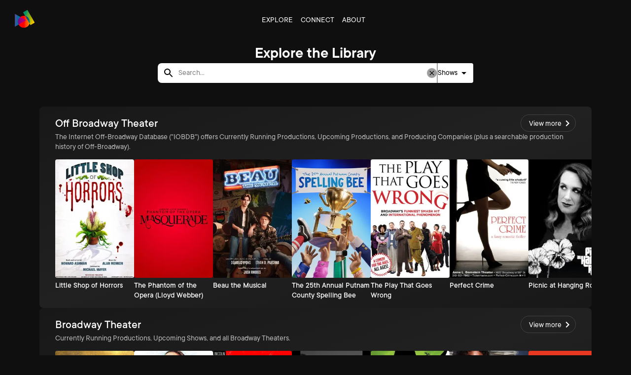

--- FILE ---
content_type: text/html; charset=utf-8
request_url: https://www.spectra.theater/library/lortel
body_size: 37793
content:
<!DOCTYPE html><html lang="en" class="ttcommons_8fd2efa4-module__aD8I_q__variable"><head><meta charSet="utf-8"/><meta name="viewport" content="width=device-width, initial-scale=1"/><link rel="preload" href="/_next/static/media/TT%20Commons%20DemiBold%20Italic-s.p.3c4424c4.otf" as="font" crossorigin="" type="font/otf"/><link rel="preload" href="/_next/static/media/TT%20Commons%20DemiBold-s.p.c749cde3.otf" as="font" crossorigin="" type="font/otf"/><link rel="preload" href="/_next/static/media/TT%20Commons%20Italic-s.p.09b887cc.otf" as="font" crossorigin="" type="font/otf"/><link rel="preload" href="/_next/static/media/TT%20Commons%20Light%20Italic-s.p.cfc8f97d.otf" as="font" crossorigin="" type="font/otf"/><link rel="preload" href="/_next/static/media/TT%20Commons%20Light-s.p.86b484f1.otf" as="font" crossorigin="" type="font/otf"/><link rel="preload" href="/_next/static/media/TT%20Commons%20Medium%20Italic-s.p.bedc2866.otf" as="font" crossorigin="" type="font/otf"/><link rel="preload" href="/_next/static/media/TT%20Commons%20Medium-s.p.88163c76.otf" as="font" crossorigin="" type="font/otf"/><link rel="preload" href="/_next/static/media/TT%20Commons%20Regular-s.p.7cdd51d4.otf" as="font" crossorigin="" type="font/otf"/><link rel="preload" as="image" href="https://spectrapublic.s3.amazonaws.com/spectra-icon-only-color-no_bg.png"/><link rel="stylesheet" href="/_next/static/chunks/7d7d8e7963a2e5a4.css" data-precedence="next"/><link rel="preload" as="script" fetchPriority="low" href="/_next/static/chunks/ccd44a2583bb8cb2.js"/><script src="/_next/static/chunks/39f853a688e56f09.js" async=""></script><script src="/_next/static/chunks/59713948d890a16d.js" async=""></script><script src="/_next/static/chunks/6740f161f60c6ab5.js" async=""></script><script src="/_next/static/chunks/turbopack-316d2a19136d37ee.js" async=""></script><script src="/_next/static/chunks/514261e7efd00e19.js" async=""></script><script src="/_next/static/chunks/8a8d53a6c31acc27.js" async=""></script><script src="/_next/static/chunks/04a69cd7454f99ee.js" async=""></script><script src="/_next/static/chunks/cbf07517c737cd18.js" async=""></script><script src="/_next/static/chunks/54fa26c0ac5b16b5.js" async=""></script><script src="/_next/static/chunks/ff1a16fafef87110.js" async=""></script><script src="/_next/static/chunks/247eb132b7f7b574.js" async=""></script><script src="/_next/static/chunks/aab3652cd3a94978.js" async=""></script><script src="/_next/static/chunks/9d46ce0686e0d90f.js" async=""></script><script src="/_next/static/chunks/1f262dde7b93b880.js" async=""></script><script src="/_next/static/chunks/377797c7ac825f81.js" async=""></script><link rel="preload" href="https://fonts.googleapis.com/icon?family=Material+Icons" as="style"/><meta name="next-size-adjust" content=""/><link rel="stylesheet" href="https://fonts.googleapis.com/icon?family=Material+Icons"/><script src="/_next/static/chunks/a6dad97d9634a72d.js" noModule=""></script><style data-emotion="mui-global 153rpv8">html{-webkit-font-smoothing:antialiased;-moz-osx-font-smoothing:grayscale;box-sizing:border-box;-webkit-text-size-adjust:100%;}*,*::before,*::after{box-sizing:inherit;}strong,b{font-weight:700;}body{margin:0;color:#fff;font-family:var(--font-tt-commons);font-weight:normal;font-size:12px;line-height:20px;background-color:#0f0f0f;}@media (min-width:600px){body{font-size:14px;line-height:20px;font-weight:normal;}}@media (min-width:900px){body{font-size:16px;line-height:20px;font-weight:normal;}}@media print{body{background-color:#fff;}}body::backdrop{background-color:#0f0f0f;}</style><style data-emotion="mui-global 1ch6cnk">a{-webkit-text-decoration:none;text-decoration:none;color:inherit;}</style><style data-emotion="mui-global 1qdeoqx">:root{--spectra-gradient-blue:linear-gradient(66.1deg, #452788 -5.36%, #00D3FF 202.59%);}</style><style data-emotion="mui-global 1prfaxn">@-webkit-keyframes mui-auto-fill{from{display:block;}}@keyframes mui-auto-fill{from{display:block;}}@-webkit-keyframes mui-auto-fill-cancel{from{display:block;}}@keyframes mui-auto-fill-cancel{from{display:block;}}</style><style data-emotion="mui 1k8hnvu ty5s81 1as17yw x0dljy 19efqi7 z2p1eq 1gljpp9 1azkz4i hzf2nu q7lljy 1ha39cd sauot7 i9gxme 4rmlxi 1i6h9vz 1nav6d1 1yt4kd2 5znq40 1mw1sm2 dwdowb 10k5h5q 1kyku14 79elbk sussc9 1v6epnu 1a0ub1m 820ubo 12g8wsr 0 1e8meps dv8h23 1ge0unu jt5f02 1fw4910 1cwvyjd 4harcb in64xc 1kr8zk1 1qiytam 1yhur2t vu73l8 1yufohp 150oaqy c3zido 1g2ztv9 147e5lo 1duct9h xzv03m 1xdhyk6 13wylk3 dqgkwh kdbx36 w4cd9x 18l0oko 1jo9sb v7kq9z 69i1ev orzie bgkzpi q7mezt 1i1skw2 l8kzg9 9pk3ko 1f8cbva o7igob">.mui-1k8hnvu{position:relative;min-height:100vh;display:-webkit-box;display:-webkit-flex;display:-ms-flexbox;display:flex;-webkit-flex-direction:column;-ms-flex-direction:column;flex-direction:column;}.mui-ty5s81{display:-webkit-box;display:-webkit-flex;display:-ms-flexbox;display:flex;-webkit-flex-direction:column;-ms-flex-direction:column;flex-direction:column;width:100%;box-sizing:border-box;-webkit-flex-shrink:0;-ms-flex-negative:0;flex-shrink:0;position:static;--AppBar-background:transparent;--AppBar-color:inherit;background-color:var(--AppBar-background);color:var(--AppBar-color);background-image:none;padding-top:0.5rem;}@media (min-width:0px){.mui-ty5s81{padding-left:0.5rem;padding-right:0.75rem;}}@media (min-width:600px){.mui-ty5s81{padding-left:1rem;padding-right:1.5rem;}}.mui-1as17yw{background-color:#121212;color:#fff;-webkit-transition:box-shadow 300ms cubic-bezier(0.4, 0, 0.2, 1) 0ms;transition:box-shadow 300ms cubic-bezier(0.4, 0, 0.2, 1) 0ms;box-shadow:var(--Paper-shadow);background-image:var(--Paper-overlay);border-radius:0;display:-webkit-box;display:-webkit-flex;display:-ms-flexbox;display:flex;-webkit-flex-direction:column;-ms-flex-direction:column;flex-direction:column;width:100%;box-sizing:border-box;-webkit-flex-shrink:0;-ms-flex-negative:0;flex-shrink:0;position:static;--AppBar-background:transparent;--AppBar-color:inherit;background-color:var(--AppBar-background);color:var(--AppBar-color);background-image:none;padding-top:0.5rem;}@media (min-width:0px){.mui-1as17yw{padding-left:0.5rem;padding-right:0.75rem;}}@media (min-width:600px){.mui-1as17yw{padding-left:1rem;padding-right:1.5rem;}}.mui-x0dljy{position:relative;display:-webkit-box;display:-webkit-flex;display:-ms-flexbox;display:flex;-webkit-align-items:center;-webkit-box-align:center;-ms-flex-align:center;align-items:center;min-height:56px;display:-webkit-box;display:-webkit-flex;display:-ms-flexbox;display:flex;-webkit-box-pack:justify;-webkit-justify-content:space-between;justify-content:space-between;}@media (min-width:0px){@media (orientation: landscape){.mui-x0dljy{min-height:48px;}}}@media (min-width:600px){.mui-x0dljy{min-height:64px;}}.mui-19efqi7{color:#fff;-webkit-text-decoration:underline dotted #9e9e9e;text-decoration:underline dotted #9e9e9e;}.mui-19efqi7:hover{-webkit-text-decoration:underline #f5f5f5;text-decoration:underline #f5f5f5;}.mui-z2p1eq{display:-webkit-box;display:-webkit-flex;display:-ms-flexbox;display:flex;-webkit-align-items:center;-webkit-box-align:center;-ms-flex-align:center;align-items:center;-webkit-box-pack:center;-ms-flex-pack:center;-webkit-justify-content:center;justify-content:center;}@media (min-width:0px){.mui-z2p1eq{width:2.5rem;}}@media (min-width:600px){.mui-z2p1eq{width:3rem;}}@media (min-width:900px){.mui-z2p1eq{width:4rem;}}.mui-z2p1eq:hover{cursor:pointer;}.mui-1gljpp9{display:-webkit-box;display:-webkit-flex;display:-ms-flexbox;display:flex;-webkit-align-items:center;-webkit-box-align:center;-ms-flex-align:center;align-items:center;-webkit-box-pack:center;-ms-flex-pack:center;-webkit-justify-content:center;justify-content:center;}@media (min-width:0px){.mui-1gljpp9{gap:0.5rem;}}@media (min-width:600px){.mui-1gljpp9{gap:1rem;}}@media (min-width:900px){.mui-1gljpp9{gap:2rem;}}.mui-1azkz4i{font-family:var(--font-tt-commons);font-weight:normal;font-size:12px;line-height:12px;text-transform:uppercase;min-width:64px;padding:6px 16px;border:0;border-radius:4px;-webkit-transition:background-color 250ms cubic-bezier(0.4, 0, 0.2, 1) 0ms,box-shadow 250ms cubic-bezier(0.4, 0, 0.2, 1) 0ms,border-color 250ms cubic-bezier(0.4, 0, 0.2, 1) 0ms,color 250ms cubic-bezier(0.4, 0, 0.2, 1) 0ms;transition:background-color 250ms cubic-bezier(0.4, 0, 0.2, 1) 0ms,box-shadow 250ms cubic-bezier(0.4, 0, 0.2, 1) 0ms,border-color 250ms cubic-bezier(0.4, 0, 0.2, 1) 0ms,color 250ms cubic-bezier(0.4, 0, 0.2, 1) 0ms;padding:6px 8px;color:var(--variant-textColor);background-color:var(--variant-textBg);--variant-textColor:#227dc4;--variant-outlinedColor:#227dc4;--variant-outlinedBorder:rgba(34, 125, 196, 0.5);--variant-containedColor:#fff;--variant-containedBg:#227dc4;box-shadow:none;-webkit-transition:background-color 250ms cubic-bezier(0.4, 0, 0.2, 1) 0ms,box-shadow 250ms cubic-bezier(0.4, 0, 0.2, 1) 0ms,border-color 250ms cubic-bezier(0.4, 0, 0.2, 1) 0ms;transition:background-color 250ms cubic-bezier(0.4, 0, 0.2, 1) 0ms,box-shadow 250ms cubic-bezier(0.4, 0, 0.2, 1) 0ms,border-color 250ms cubic-bezier(0.4, 0, 0.2, 1) 0ms;-webkit-text-decoration:none;text-decoration:none;color:inherit;box-shadow:none;color:rgba(255, 255, 255, 1);font-weight:400;}@media (min-width:600px){.mui-1azkz4i{font-size:14px;line-height:14px;font-weight:normal;}}@media (min-width:900px){.mui-1azkz4i{font-size:16px;line-height:16px;font-weight:normal;}}.mui-1azkz4i:hover{-webkit-text-decoration:none;text-decoration:none;}.mui-1azkz4i.Mui-disabled{color:rgba(255, 255, 255, 0.3);}@media (hover: hover){.mui-1azkz4i:hover{--variant-containedBg:rgb(23, 87, 137);--variant-textBg:rgba(34, 125, 196, 0.08);--variant-outlinedBorder:#227dc4;--variant-outlinedBg:rgba(34, 125, 196, 0.08);}}.mui-1azkz4i:hover{box-shadow:none;}.mui-1azkz4i.Mui-focusVisible{box-shadow:none;}.mui-1azkz4i:active{box-shadow:none;}.mui-1azkz4i.Mui-disabled{box-shadow:none;}.mui-1azkz4i.MuiButton-loading{color:transparent;}.mui-1azkz4i:hover{-webkit-text-decoration:none;text-decoration:none;color:inherit;}.mui-1azkz4i:focus{-webkit-text-decoration:none;text-decoration:none;color:inherit;}.mui-1azkz4i:visited{-webkit-text-decoration:none;text-decoration:none;color:inherit;}@media (min-width:0px){.mui-1azkz4i{font-size:0.75rem;}}@media (min-width:600px){.mui-1azkz4i{font-size:0.9rem;}}@media (min-width:900px){.mui-1azkz4i{font-size:1rem;}}.mui-hzf2nu{display:-webkit-inline-box;display:-webkit-inline-flex;display:-ms-inline-flexbox;display:inline-flex;-webkit-align-items:center;-webkit-box-align:center;-ms-flex-align:center;align-items:center;-webkit-box-pack:center;-ms-flex-pack:center;-webkit-justify-content:center;justify-content:center;position:relative;box-sizing:border-box;-webkit-tap-highlight-color:transparent;background-color:transparent;outline:0;border:0;margin:0;border-radius:0;padding:0;cursor:pointer;-webkit-user-select:none;-moz-user-select:none;-ms-user-select:none;user-select:none;vertical-align:middle;-moz-appearance:none;-webkit-appearance:none;-webkit-text-decoration:none;text-decoration:none;color:inherit;font-family:var(--font-tt-commons);font-weight:normal;font-size:12px;line-height:12px;text-transform:uppercase;min-width:64px;padding:6px 16px;border:0;border-radius:4px;-webkit-transition:background-color 250ms cubic-bezier(0.4, 0, 0.2, 1) 0ms,box-shadow 250ms cubic-bezier(0.4, 0, 0.2, 1) 0ms,border-color 250ms cubic-bezier(0.4, 0, 0.2, 1) 0ms,color 250ms cubic-bezier(0.4, 0, 0.2, 1) 0ms;transition:background-color 250ms cubic-bezier(0.4, 0, 0.2, 1) 0ms,box-shadow 250ms cubic-bezier(0.4, 0, 0.2, 1) 0ms,border-color 250ms cubic-bezier(0.4, 0, 0.2, 1) 0ms,color 250ms cubic-bezier(0.4, 0, 0.2, 1) 0ms;padding:6px 8px;color:var(--variant-textColor);background-color:var(--variant-textBg);--variant-textColor:#227dc4;--variant-outlinedColor:#227dc4;--variant-outlinedBorder:rgba(34, 125, 196, 0.5);--variant-containedColor:#fff;--variant-containedBg:#227dc4;box-shadow:none;-webkit-transition:background-color 250ms cubic-bezier(0.4, 0, 0.2, 1) 0ms,box-shadow 250ms cubic-bezier(0.4, 0, 0.2, 1) 0ms,border-color 250ms cubic-bezier(0.4, 0, 0.2, 1) 0ms;transition:background-color 250ms cubic-bezier(0.4, 0, 0.2, 1) 0ms,box-shadow 250ms cubic-bezier(0.4, 0, 0.2, 1) 0ms,border-color 250ms cubic-bezier(0.4, 0, 0.2, 1) 0ms;-webkit-text-decoration:none;text-decoration:none;color:inherit;box-shadow:none;color:rgba(255, 255, 255, 1);font-weight:400;}.mui-hzf2nu::-moz-focus-inner{border-style:none;}.mui-hzf2nu.Mui-disabled{pointer-events:none;cursor:default;}@media print{.mui-hzf2nu{-webkit-print-color-adjust:exact;color-adjust:exact;}}@media (min-width:600px){.mui-hzf2nu{font-size:14px;line-height:14px;font-weight:normal;}}@media (min-width:900px){.mui-hzf2nu{font-size:16px;line-height:16px;font-weight:normal;}}.mui-hzf2nu:hover{-webkit-text-decoration:none;text-decoration:none;}.mui-hzf2nu.Mui-disabled{color:rgba(255, 255, 255, 0.3);}@media (hover: hover){.mui-hzf2nu:hover{--variant-containedBg:rgb(23, 87, 137);--variant-textBg:rgba(34, 125, 196, 0.08);--variant-outlinedBorder:#227dc4;--variant-outlinedBg:rgba(34, 125, 196, 0.08);}}.mui-hzf2nu:hover{box-shadow:none;}.mui-hzf2nu.Mui-focusVisible{box-shadow:none;}.mui-hzf2nu:active{box-shadow:none;}.mui-hzf2nu.Mui-disabled{box-shadow:none;}.mui-hzf2nu.MuiButton-loading{color:transparent;}.mui-hzf2nu:hover{-webkit-text-decoration:none;text-decoration:none;color:inherit;}.mui-hzf2nu:focus{-webkit-text-decoration:none;text-decoration:none;color:inherit;}.mui-hzf2nu:visited{-webkit-text-decoration:none;text-decoration:none;color:inherit;}@media (min-width:0px){.mui-hzf2nu{font-size:0.75rem;}}@media (min-width:600px){.mui-hzf2nu{font-size:0.9rem;}}@media (min-width:900px){.mui-hzf2nu{font-size:1rem;}}.mui-q7lljy{color:#fff;-webkit-text-decoration:underline dotted #9e9e9e;text-decoration:underline dotted #9e9e9e;display:-webkit-inline-box;display:-webkit-inline-flex;display:-ms-inline-flexbox;display:inline-flex;-webkit-align-items:center;-webkit-box-align:center;-ms-flex-align:center;align-items:center;-webkit-box-pack:center;-ms-flex-pack:center;-webkit-justify-content:center;justify-content:center;position:relative;box-sizing:border-box;-webkit-tap-highlight-color:transparent;background-color:transparent;outline:0;border:0;margin:0;border-radius:0;padding:0;cursor:pointer;-webkit-user-select:none;-moz-user-select:none;-ms-user-select:none;user-select:none;vertical-align:middle;-moz-appearance:none;-webkit-appearance:none;-webkit-text-decoration:none;text-decoration:none;color:inherit;font-family:var(--font-tt-commons);font-weight:normal;font-size:12px;line-height:12px;text-transform:uppercase;min-width:64px;padding:6px 16px;border:0;border-radius:4px;-webkit-transition:background-color 250ms cubic-bezier(0.4, 0, 0.2, 1) 0ms,box-shadow 250ms cubic-bezier(0.4, 0, 0.2, 1) 0ms,border-color 250ms cubic-bezier(0.4, 0, 0.2, 1) 0ms,color 250ms cubic-bezier(0.4, 0, 0.2, 1) 0ms;transition:background-color 250ms cubic-bezier(0.4, 0, 0.2, 1) 0ms,box-shadow 250ms cubic-bezier(0.4, 0, 0.2, 1) 0ms,border-color 250ms cubic-bezier(0.4, 0, 0.2, 1) 0ms,color 250ms cubic-bezier(0.4, 0, 0.2, 1) 0ms;padding:6px 8px;color:var(--variant-textColor);background-color:var(--variant-textBg);--variant-textColor:#227dc4;--variant-outlinedColor:#227dc4;--variant-outlinedBorder:rgba(34, 125, 196, 0.5);--variant-containedColor:#fff;--variant-containedBg:#227dc4;box-shadow:none;-webkit-transition:background-color 250ms cubic-bezier(0.4, 0, 0.2, 1) 0ms,box-shadow 250ms cubic-bezier(0.4, 0, 0.2, 1) 0ms,border-color 250ms cubic-bezier(0.4, 0, 0.2, 1) 0ms;transition:background-color 250ms cubic-bezier(0.4, 0, 0.2, 1) 0ms,box-shadow 250ms cubic-bezier(0.4, 0, 0.2, 1) 0ms,border-color 250ms cubic-bezier(0.4, 0, 0.2, 1) 0ms;-webkit-text-decoration:none;text-decoration:none;color:inherit;box-shadow:none;color:rgba(255, 255, 255, 1);font-weight:400;}.mui-q7lljy:hover{-webkit-text-decoration:underline #f5f5f5;text-decoration:underline #f5f5f5;}.mui-q7lljy::-moz-focus-inner{border-style:none;}.mui-q7lljy.Mui-disabled{pointer-events:none;cursor:default;}@media print{.mui-q7lljy{-webkit-print-color-adjust:exact;color-adjust:exact;}}@media (min-width:600px){.mui-q7lljy{font-size:14px;line-height:14px;font-weight:normal;}}@media (min-width:900px){.mui-q7lljy{font-size:16px;line-height:16px;font-weight:normal;}}.mui-q7lljy:hover{-webkit-text-decoration:none;text-decoration:none;}.mui-q7lljy.Mui-disabled{color:rgba(255, 255, 255, 0.3);}@media (hover: hover){.mui-q7lljy:hover{--variant-containedBg:rgb(23, 87, 137);--variant-textBg:rgba(34, 125, 196, 0.08);--variant-outlinedBorder:#227dc4;--variant-outlinedBg:rgba(34, 125, 196, 0.08);}}.mui-q7lljy:hover{box-shadow:none;}.mui-q7lljy.Mui-focusVisible{box-shadow:none;}.mui-q7lljy:active{box-shadow:none;}.mui-q7lljy.Mui-disabled{box-shadow:none;}.mui-q7lljy.MuiButton-loading{color:transparent;}.mui-q7lljy:hover{-webkit-text-decoration:none;text-decoration:none;color:inherit;}.mui-q7lljy:focus{-webkit-text-decoration:none;text-decoration:none;color:inherit;}.mui-q7lljy:visited{-webkit-text-decoration:none;text-decoration:none;color:inherit;}@media (min-width:0px){.mui-q7lljy{font-size:0.75rem;}}@media (min-width:600px){.mui-q7lljy{font-size:0.9rem;}}@media (min-width:900px){.mui-q7lljy{font-size:1rem;}}.mui-1ha39cd{display:-webkit-box;display:-webkit-flex;display:-ms-flexbox;display:flex;-webkit-box-pack:center;-ms-flex-pack:center;-webkit-justify-content:center;justify-content:center;-webkit-align-items:center;-webkit-box-align:center;-ms-flex-align:center;align-items:center;min-width:64px;}@media (min-width:0px){.mui-1ha39cd{gap:0.1rem;}}@media (min-width:600px){.mui-1ha39cd{gap:0.25rem;}}.mui-sauot7{width:100%;margin-left:auto;box-sizing:border-box;margin-right:auto;padding-left:16px;padding-right:16px;-webkit-box-flex:1;-webkit-flex-grow:1;-ms-flex-positive:1;flex-grow:1;display:-webkit-box;display:-webkit-flex;display:-ms-flexbox;display:flex;-webkit-flex-direction:column;-ms-flex-direction:column;flex-direction:column;min-height:calc(100vh - 64px);}@media (min-width:600px){.mui-sauot7{padding-left:24px;padding-right:24px;}}@media (min-width:1200px){.mui-sauot7{max-width:1200px;}}.mui-i9gxme{-webkit-box-flex:1;-webkit-flex-grow:1;-ms-flex-positive:1;flex-grow:1;}.mui-4rmlxi{width:100%;display:-webkit-box;display:-webkit-flex;display:-ms-flexbox;display:flex;-webkit-flex-direction:column;-ms-flex-direction:column;flex-direction:column;}.mui-1i6h9vz{display:-webkit-box;display:-webkit-flex;display:-ms-flexbox;display:flex;-webkit-align-items:right;-webkit-box-align:right;-ms-flex-align:right;align-items:right;-webkit-box-flex:1;-webkit-flex-grow:1;-ms-flex-positive:1;flex-grow:1;}@media (min-width:0px){.mui-1i6h9vz{-webkit-flex-direction:column;-ms-flex-direction:column;flex-direction:column;}}@media (min-width:900px){.mui-1i6h9vz{-webkit-flex-direction:row;-ms-flex-direction:row;flex-direction:row;}}.mui-1nav6d1{display:-webkit-box;display:-webkit-flex;display:-ms-flexbox;display:flex;-webkit-flex-direction:column;-ms-flex-direction:column;flex-direction:column;-webkit-align-items:stretch;-webkit-box-align:stretch;-ms-flex-align:stretch;align-items:stretch;-webkit-box-pack:start;-ms-flex-pack:start;-webkit-justify-content:flex-start;justify-content:flex-start;gap:8px;padding:32px;-webkit-box-flex:1;-webkit-flex-grow:1;-ms-flex-positive:1;flex-grow:1;}.mui-1yt4kd2{margin:0;font-family:var(--font-tt-commons);font-weight:400;font-size:14px;line-height:20px;}@media (min-width:600px){.mui-1yt4kd2{font-size:16px;line-height:20px;font-weight:400;}}@media (min-width:900px){.mui-1yt4kd2{font-size:20px;line-height:24px;font-weight:400;}}.mui-5znq40{margin:0;font-family:var(--font-tt-commons);font-weight:normal;font-size:18px;line-height:24px;}@media (min-width:600px){.mui-5znq40{font-size:20px;line-height:24px;font-weight:normal;}}@media (min-width:900px){.mui-5znq40{font-size:24px;line-height:32px;font-weight:normal;}}.mui-1mw1sm2{display:-webkit-box;display:-webkit-flex;display:-ms-flexbox;display:flex;-webkit-flex-direction:row;-ms-flex-direction:row;flex-direction:row;gap:1rem;padding-top:4em;}.mui-dwdowb{font-family:var(--font-tt-commons);font-weight:normal;font-size:12px;line-height:12px;text-transform:uppercase;min-width:64px;padding:6px 16px;border:0;border-radius:4px;-webkit-transition:background-color 250ms cubic-bezier(0.4, 0, 0.2, 1) 0ms,box-shadow 250ms cubic-bezier(0.4, 0, 0.2, 1) 0ms,border-color 250ms cubic-bezier(0.4, 0, 0.2, 1) 0ms,color 250ms cubic-bezier(0.4, 0, 0.2, 1) 0ms;transition:background-color 250ms cubic-bezier(0.4, 0, 0.2, 1) 0ms,box-shadow 250ms cubic-bezier(0.4, 0, 0.2, 1) 0ms,border-color 250ms cubic-bezier(0.4, 0, 0.2, 1) 0ms,color 250ms cubic-bezier(0.4, 0, 0.2, 1) 0ms;color:var(--variant-containedColor);background-color:var(--variant-containedBg);box-shadow:0px 3px 1px -2px rgba(0,0,0,0.2),0px 2px 2px 0px rgba(0,0,0,0.14),0px 1px 5px 0px rgba(0,0,0,0.12);--variant-textColor:#227dc4;--variant-outlinedColor:#227dc4;--variant-outlinedBorder:rgba(34, 125, 196, 0.5);--variant-containedColor:#fff;--variant-containedBg:#227dc4;box-shadow:none;-webkit-transition:background-color 250ms cubic-bezier(0.4, 0, 0.2, 1) 0ms,box-shadow 250ms cubic-bezier(0.4, 0, 0.2, 1) 0ms,border-color 250ms cubic-bezier(0.4, 0, 0.2, 1) 0ms;transition:background-color 250ms cubic-bezier(0.4, 0, 0.2, 1) 0ms,box-shadow 250ms cubic-bezier(0.4, 0, 0.2, 1) 0ms,border-color 250ms cubic-bezier(0.4, 0, 0.2, 1) 0ms;border-radius:99px;color:#fff;text-transform:none;font-weight:600;line-height:1.2em;background-color:#424242;box-shadow:none;padding-top:0.5em;}@media (min-width:600px){.mui-dwdowb{font-size:14px;line-height:14px;font-weight:normal;}}@media (min-width:900px){.mui-dwdowb{font-size:16px;line-height:16px;font-weight:normal;}}.mui-dwdowb:hover{-webkit-text-decoration:none;text-decoration:none;}.mui-dwdowb.Mui-disabled{color:rgba(255, 255, 255, 0.3);}.mui-dwdowb:hover{box-shadow:0px 2px 4px -1px rgba(0,0,0,0.2),0px 4px 5px 0px rgba(0,0,0,0.14),0px 1px 10px 0px rgba(0,0,0,0.12);}@media (hover: none){.mui-dwdowb:hover{box-shadow:0px 3px 1px -2px rgba(0,0,0,0.2),0px 2px 2px 0px rgba(0,0,0,0.14),0px 1px 5px 0px rgba(0,0,0,0.12);}}.mui-dwdowb:active{box-shadow:0px 5px 5px -3px rgba(0,0,0,0.2),0px 8px 10px 1px rgba(0,0,0,0.14),0px 3px 14px 2px rgba(0,0,0,0.12);}.mui-dwdowb.Mui-focusVisible{box-shadow:0px 3px 5px -1px rgba(0,0,0,0.2),0px 6px 10px 0px rgba(0,0,0,0.14),0px 1px 18px 0px rgba(0,0,0,0.12);}.mui-dwdowb.Mui-disabled{color:rgba(255, 255, 255, 0.3);box-shadow:none;background-color:rgba(255, 255, 255, 0.12);}@media (hover: hover){.mui-dwdowb:hover{--variant-containedBg:rgb(23, 87, 137);--variant-textBg:rgba(34, 125, 196, 0.08);--variant-outlinedBorder:#227dc4;--variant-outlinedBg:rgba(34, 125, 196, 0.08);}}.mui-dwdowb:hover{box-shadow:none;}.mui-dwdowb.Mui-focusVisible{box-shadow:none;}.mui-dwdowb:active{box-shadow:none;}.mui-dwdowb.Mui-disabled{box-shadow:none;}.mui-dwdowb.MuiButton-loading{color:transparent;}.mui-10k5h5q{display:-webkit-inline-box;display:-webkit-inline-flex;display:-ms-inline-flexbox;display:inline-flex;-webkit-align-items:center;-webkit-box-align:center;-ms-flex-align:center;align-items:center;-webkit-box-pack:center;-ms-flex-pack:center;-webkit-justify-content:center;justify-content:center;position:relative;box-sizing:border-box;-webkit-tap-highlight-color:transparent;background-color:transparent;outline:0;border:0;margin:0;border-radius:0;padding:0;cursor:pointer;-webkit-user-select:none;-moz-user-select:none;-ms-user-select:none;user-select:none;vertical-align:middle;-moz-appearance:none;-webkit-appearance:none;-webkit-text-decoration:none;text-decoration:none;color:inherit;font-family:var(--font-tt-commons);font-weight:normal;font-size:12px;line-height:12px;text-transform:uppercase;min-width:64px;padding:6px 16px;border:0;border-radius:4px;-webkit-transition:background-color 250ms cubic-bezier(0.4, 0, 0.2, 1) 0ms,box-shadow 250ms cubic-bezier(0.4, 0, 0.2, 1) 0ms,border-color 250ms cubic-bezier(0.4, 0, 0.2, 1) 0ms,color 250ms cubic-bezier(0.4, 0, 0.2, 1) 0ms;transition:background-color 250ms cubic-bezier(0.4, 0, 0.2, 1) 0ms,box-shadow 250ms cubic-bezier(0.4, 0, 0.2, 1) 0ms,border-color 250ms cubic-bezier(0.4, 0, 0.2, 1) 0ms,color 250ms cubic-bezier(0.4, 0, 0.2, 1) 0ms;color:var(--variant-containedColor);background-color:var(--variant-containedBg);box-shadow:0px 3px 1px -2px rgba(0,0,0,0.2),0px 2px 2px 0px rgba(0,0,0,0.14),0px 1px 5px 0px rgba(0,0,0,0.12);--variant-textColor:#227dc4;--variant-outlinedColor:#227dc4;--variant-outlinedBorder:rgba(34, 125, 196, 0.5);--variant-containedColor:#fff;--variant-containedBg:#227dc4;box-shadow:none;-webkit-transition:background-color 250ms cubic-bezier(0.4, 0, 0.2, 1) 0ms,box-shadow 250ms cubic-bezier(0.4, 0, 0.2, 1) 0ms,border-color 250ms cubic-bezier(0.4, 0, 0.2, 1) 0ms;transition:background-color 250ms cubic-bezier(0.4, 0, 0.2, 1) 0ms,box-shadow 250ms cubic-bezier(0.4, 0, 0.2, 1) 0ms,border-color 250ms cubic-bezier(0.4, 0, 0.2, 1) 0ms;border-radius:99px;color:#fff;text-transform:none;font-weight:600;line-height:1.2em;background-color:#424242;box-shadow:none;padding-top:0.5em;}.mui-10k5h5q::-moz-focus-inner{border-style:none;}.mui-10k5h5q.Mui-disabled{pointer-events:none;cursor:default;}@media print{.mui-10k5h5q{-webkit-print-color-adjust:exact;color-adjust:exact;}}@media (min-width:600px){.mui-10k5h5q{font-size:14px;line-height:14px;font-weight:normal;}}@media (min-width:900px){.mui-10k5h5q{font-size:16px;line-height:16px;font-weight:normal;}}.mui-10k5h5q:hover{-webkit-text-decoration:none;text-decoration:none;}.mui-10k5h5q.Mui-disabled{color:rgba(255, 255, 255, 0.3);}.mui-10k5h5q:hover{box-shadow:0px 2px 4px -1px rgba(0,0,0,0.2),0px 4px 5px 0px rgba(0,0,0,0.14),0px 1px 10px 0px rgba(0,0,0,0.12);}@media (hover: none){.mui-10k5h5q:hover{box-shadow:0px 3px 1px -2px rgba(0,0,0,0.2),0px 2px 2px 0px rgba(0,0,0,0.14),0px 1px 5px 0px rgba(0,0,0,0.12);}}.mui-10k5h5q:active{box-shadow:0px 5px 5px -3px rgba(0,0,0,0.2),0px 8px 10px 1px rgba(0,0,0,0.14),0px 3px 14px 2px rgba(0,0,0,0.12);}.mui-10k5h5q.Mui-focusVisible{box-shadow:0px 3px 5px -1px rgba(0,0,0,0.2),0px 6px 10px 0px rgba(0,0,0,0.14),0px 1px 18px 0px rgba(0,0,0,0.12);}.mui-10k5h5q.Mui-disabled{color:rgba(255, 255, 255, 0.3);box-shadow:none;background-color:rgba(255, 255, 255, 0.12);}@media (hover: hover){.mui-10k5h5q:hover{--variant-containedBg:rgb(23, 87, 137);--variant-textBg:rgba(34, 125, 196, 0.08);--variant-outlinedBorder:#227dc4;--variant-outlinedBg:rgba(34, 125, 196, 0.08);}}.mui-10k5h5q:hover{box-shadow:none;}.mui-10k5h5q.Mui-focusVisible{box-shadow:none;}.mui-10k5h5q:active{box-shadow:none;}.mui-10k5h5q.Mui-disabled{box-shadow:none;}.mui-10k5h5q.MuiButton-loading{color:transparent;}.mui-1kyku14{color:#fff;-webkit-text-decoration:underline dotted #9e9e9e;text-decoration:underline dotted #9e9e9e;display:-webkit-inline-box;display:-webkit-inline-flex;display:-ms-inline-flexbox;display:inline-flex;-webkit-align-items:center;-webkit-box-align:center;-ms-flex-align:center;align-items:center;-webkit-box-pack:center;-ms-flex-pack:center;-webkit-justify-content:center;justify-content:center;position:relative;box-sizing:border-box;-webkit-tap-highlight-color:transparent;background-color:transparent;outline:0;border:0;margin:0;border-radius:0;padding:0;cursor:pointer;-webkit-user-select:none;-moz-user-select:none;-ms-user-select:none;user-select:none;vertical-align:middle;-moz-appearance:none;-webkit-appearance:none;-webkit-text-decoration:none;text-decoration:none;color:inherit;font-family:var(--font-tt-commons);font-weight:normal;font-size:12px;line-height:12px;text-transform:uppercase;min-width:64px;padding:6px 16px;border:0;border-radius:4px;-webkit-transition:background-color 250ms cubic-bezier(0.4, 0, 0.2, 1) 0ms,box-shadow 250ms cubic-bezier(0.4, 0, 0.2, 1) 0ms,border-color 250ms cubic-bezier(0.4, 0, 0.2, 1) 0ms,color 250ms cubic-bezier(0.4, 0, 0.2, 1) 0ms;transition:background-color 250ms cubic-bezier(0.4, 0, 0.2, 1) 0ms,box-shadow 250ms cubic-bezier(0.4, 0, 0.2, 1) 0ms,border-color 250ms cubic-bezier(0.4, 0, 0.2, 1) 0ms,color 250ms cubic-bezier(0.4, 0, 0.2, 1) 0ms;color:var(--variant-containedColor);background-color:var(--variant-containedBg);box-shadow:0px 3px 1px -2px rgba(0,0,0,0.2),0px 2px 2px 0px rgba(0,0,0,0.14),0px 1px 5px 0px rgba(0,0,0,0.12);--variant-textColor:#227dc4;--variant-outlinedColor:#227dc4;--variant-outlinedBorder:rgba(34, 125, 196, 0.5);--variant-containedColor:#fff;--variant-containedBg:#227dc4;box-shadow:none;-webkit-transition:background-color 250ms cubic-bezier(0.4, 0, 0.2, 1) 0ms,box-shadow 250ms cubic-bezier(0.4, 0, 0.2, 1) 0ms,border-color 250ms cubic-bezier(0.4, 0, 0.2, 1) 0ms;transition:background-color 250ms cubic-bezier(0.4, 0, 0.2, 1) 0ms,box-shadow 250ms cubic-bezier(0.4, 0, 0.2, 1) 0ms,border-color 250ms cubic-bezier(0.4, 0, 0.2, 1) 0ms;border-radius:99px;color:#fff;text-transform:none;font-weight:600;line-height:1.2em;background-color:#424242;box-shadow:none;padding-top:0.5em;}.mui-1kyku14:hover{-webkit-text-decoration:underline #f5f5f5;text-decoration:underline #f5f5f5;}.mui-1kyku14::-moz-focus-inner{border-style:none;}.mui-1kyku14.Mui-disabled{pointer-events:none;cursor:default;}@media print{.mui-1kyku14{-webkit-print-color-adjust:exact;color-adjust:exact;}}@media (min-width:600px){.mui-1kyku14{font-size:14px;line-height:14px;font-weight:normal;}}@media (min-width:900px){.mui-1kyku14{font-size:16px;line-height:16px;font-weight:normal;}}.mui-1kyku14:hover{-webkit-text-decoration:none;text-decoration:none;}.mui-1kyku14.Mui-disabled{color:rgba(255, 255, 255, 0.3);}.mui-1kyku14:hover{box-shadow:0px 2px 4px -1px rgba(0,0,0,0.2),0px 4px 5px 0px rgba(0,0,0,0.14),0px 1px 10px 0px rgba(0,0,0,0.12);}@media (hover: none){.mui-1kyku14:hover{box-shadow:0px 3px 1px -2px rgba(0,0,0,0.2),0px 2px 2px 0px rgba(0,0,0,0.14),0px 1px 5px 0px rgba(0,0,0,0.12);}}.mui-1kyku14:active{box-shadow:0px 5px 5px -3px rgba(0,0,0,0.2),0px 8px 10px 1px rgba(0,0,0,0.14),0px 3px 14px 2px rgba(0,0,0,0.12);}.mui-1kyku14.Mui-focusVisible{box-shadow:0px 3px 5px -1px rgba(0,0,0,0.2),0px 6px 10px 0px rgba(0,0,0,0.14),0px 1px 18px 0px rgba(0,0,0,0.12);}.mui-1kyku14.Mui-disabled{color:rgba(255, 255, 255, 0.3);box-shadow:none;background-color:rgba(255, 255, 255, 0.12);}@media (hover: hover){.mui-1kyku14:hover{--variant-containedBg:rgb(23, 87, 137);--variant-textBg:rgba(34, 125, 196, 0.08);--variant-outlinedBorder:#227dc4;--variant-outlinedBg:rgba(34, 125, 196, 0.08);}}.mui-1kyku14:hover{box-shadow:none;}.mui-1kyku14.Mui-focusVisible{box-shadow:none;}.mui-1kyku14:active{box-shadow:none;}.mui-1kyku14.Mui-disabled{box-shadow:none;}.mui-1kyku14.MuiButton-loading{color:transparent;}.mui-79elbk{position:relative;}.mui-sussc9{justify-self:flex-end;display:-webkit-box;display:-webkit-flex;display:-ms-flexbox;display:flex;-webkit-flex-direction:row;-ms-flex-direction:row;flex-direction:row;-webkit-box-pack:center;-ms-flex-pack:center;-webkit-justify-content:center;justify-content:center;gap:3em;padding:2em;color:white;}.mui-1v6epnu{font-family:var(--font-tt-commons);font-weight:normal;font-size:12px;line-height:12px;text-transform:uppercase;min-width:64px;padding:6px 16px;border:0;border-radius:4px;-webkit-transition:background-color 250ms cubic-bezier(0.4, 0, 0.2, 1) 0ms,box-shadow 250ms cubic-bezier(0.4, 0, 0.2, 1) 0ms,border-color 250ms cubic-bezier(0.4, 0, 0.2, 1) 0ms,color 250ms cubic-bezier(0.4, 0, 0.2, 1) 0ms;transition:background-color 250ms cubic-bezier(0.4, 0, 0.2, 1) 0ms,box-shadow 250ms cubic-bezier(0.4, 0, 0.2, 1) 0ms,border-color 250ms cubic-bezier(0.4, 0, 0.2, 1) 0ms,color 250ms cubic-bezier(0.4, 0, 0.2, 1) 0ms;padding:6px 8px;color:var(--variant-textColor);background-color:var(--variant-textBg);--variant-textColor:#227dc4;--variant-outlinedColor:#227dc4;--variant-outlinedBorder:rgba(34, 125, 196, 0.5);--variant-containedColor:#fff;--variant-containedBg:#227dc4;box-shadow:none;-webkit-transition:background-color 250ms cubic-bezier(0.4, 0, 0.2, 1) 0ms,box-shadow 250ms cubic-bezier(0.4, 0, 0.2, 1) 0ms,border-color 250ms cubic-bezier(0.4, 0, 0.2, 1) 0ms;transition:background-color 250ms cubic-bezier(0.4, 0, 0.2, 1) 0ms,box-shadow 250ms cubic-bezier(0.4, 0, 0.2, 1) 0ms,border-color 250ms cubic-bezier(0.4, 0, 0.2, 1) 0ms;-webkit-text-decoration:none;text-decoration:none;color:inherit;box-shadow:none;color:grey[800];text-transform:none;}@media (min-width:600px){.mui-1v6epnu{font-size:14px;line-height:14px;font-weight:normal;}}@media (min-width:900px){.mui-1v6epnu{font-size:16px;line-height:16px;font-weight:normal;}}.mui-1v6epnu:hover{-webkit-text-decoration:none;text-decoration:none;}.mui-1v6epnu.Mui-disabled{color:rgba(255, 255, 255, 0.3);}@media (hover: hover){.mui-1v6epnu:hover{--variant-containedBg:rgb(23, 87, 137);--variant-textBg:rgba(34, 125, 196, 0.08);--variant-outlinedBorder:#227dc4;--variant-outlinedBg:rgba(34, 125, 196, 0.08);}}.mui-1v6epnu:hover{box-shadow:none;}.mui-1v6epnu.Mui-focusVisible{box-shadow:none;}.mui-1v6epnu:active{box-shadow:none;}.mui-1v6epnu.Mui-disabled{box-shadow:none;}.mui-1v6epnu.MuiButton-loading{color:transparent;}.mui-1v6epnu:hover{-webkit-text-decoration:none;text-decoration:none;color:inherit;}.mui-1v6epnu:focus{-webkit-text-decoration:none;text-decoration:none;color:inherit;}.mui-1v6epnu:visited{-webkit-text-decoration:none;text-decoration:none;color:inherit;}.mui-1v6epnu:hover{-webkit-text-decoration:none;text-decoration:none;color:grey[800];}.mui-1v6epnu:focus{-webkit-text-decoration:none;text-decoration:none;color:grey[800];}.mui-1v6epnu:visited{-webkit-text-decoration:none;text-decoration:none;color:grey[800];}.mui-1a0ub1m{display:-webkit-inline-box;display:-webkit-inline-flex;display:-ms-inline-flexbox;display:inline-flex;-webkit-align-items:center;-webkit-box-align:center;-ms-flex-align:center;align-items:center;-webkit-box-pack:center;-ms-flex-pack:center;-webkit-justify-content:center;justify-content:center;position:relative;box-sizing:border-box;-webkit-tap-highlight-color:transparent;background-color:transparent;outline:0;border:0;margin:0;border-radius:0;padding:0;cursor:pointer;-webkit-user-select:none;-moz-user-select:none;-ms-user-select:none;user-select:none;vertical-align:middle;-moz-appearance:none;-webkit-appearance:none;-webkit-text-decoration:none;text-decoration:none;color:inherit;font-family:var(--font-tt-commons);font-weight:normal;font-size:12px;line-height:12px;text-transform:uppercase;min-width:64px;padding:6px 16px;border:0;border-radius:4px;-webkit-transition:background-color 250ms cubic-bezier(0.4, 0, 0.2, 1) 0ms,box-shadow 250ms cubic-bezier(0.4, 0, 0.2, 1) 0ms,border-color 250ms cubic-bezier(0.4, 0, 0.2, 1) 0ms,color 250ms cubic-bezier(0.4, 0, 0.2, 1) 0ms;transition:background-color 250ms cubic-bezier(0.4, 0, 0.2, 1) 0ms,box-shadow 250ms cubic-bezier(0.4, 0, 0.2, 1) 0ms,border-color 250ms cubic-bezier(0.4, 0, 0.2, 1) 0ms,color 250ms cubic-bezier(0.4, 0, 0.2, 1) 0ms;padding:6px 8px;color:var(--variant-textColor);background-color:var(--variant-textBg);--variant-textColor:#227dc4;--variant-outlinedColor:#227dc4;--variant-outlinedBorder:rgba(34, 125, 196, 0.5);--variant-containedColor:#fff;--variant-containedBg:#227dc4;box-shadow:none;-webkit-transition:background-color 250ms cubic-bezier(0.4, 0, 0.2, 1) 0ms,box-shadow 250ms cubic-bezier(0.4, 0, 0.2, 1) 0ms,border-color 250ms cubic-bezier(0.4, 0, 0.2, 1) 0ms;transition:background-color 250ms cubic-bezier(0.4, 0, 0.2, 1) 0ms,box-shadow 250ms cubic-bezier(0.4, 0, 0.2, 1) 0ms,border-color 250ms cubic-bezier(0.4, 0, 0.2, 1) 0ms;-webkit-text-decoration:none;text-decoration:none;color:inherit;box-shadow:none;color:grey[800];text-transform:none;}.mui-1a0ub1m::-moz-focus-inner{border-style:none;}.mui-1a0ub1m.Mui-disabled{pointer-events:none;cursor:default;}@media print{.mui-1a0ub1m{-webkit-print-color-adjust:exact;color-adjust:exact;}}@media (min-width:600px){.mui-1a0ub1m{font-size:14px;line-height:14px;font-weight:normal;}}@media (min-width:900px){.mui-1a0ub1m{font-size:16px;line-height:16px;font-weight:normal;}}.mui-1a0ub1m:hover{-webkit-text-decoration:none;text-decoration:none;}.mui-1a0ub1m.Mui-disabled{color:rgba(255, 255, 255, 0.3);}@media (hover: hover){.mui-1a0ub1m:hover{--variant-containedBg:rgb(23, 87, 137);--variant-textBg:rgba(34, 125, 196, 0.08);--variant-outlinedBorder:#227dc4;--variant-outlinedBg:rgba(34, 125, 196, 0.08);}}.mui-1a0ub1m:hover{box-shadow:none;}.mui-1a0ub1m.Mui-focusVisible{box-shadow:none;}.mui-1a0ub1m:active{box-shadow:none;}.mui-1a0ub1m.Mui-disabled{box-shadow:none;}.mui-1a0ub1m.MuiButton-loading{color:transparent;}.mui-1a0ub1m:hover{-webkit-text-decoration:none;text-decoration:none;color:inherit;}.mui-1a0ub1m:focus{-webkit-text-decoration:none;text-decoration:none;color:inherit;}.mui-1a0ub1m:visited{-webkit-text-decoration:none;text-decoration:none;color:inherit;}.mui-1a0ub1m:hover{-webkit-text-decoration:none;text-decoration:none;color:grey[800];}.mui-1a0ub1m:focus{-webkit-text-decoration:none;text-decoration:none;color:grey[800];}.mui-1a0ub1m:visited{-webkit-text-decoration:none;text-decoration:none;color:grey[800];}.mui-820ubo{color:#fff;-webkit-text-decoration:underline dotted #9e9e9e;text-decoration:underline dotted #9e9e9e;display:-webkit-inline-box;display:-webkit-inline-flex;display:-ms-inline-flexbox;display:inline-flex;-webkit-align-items:center;-webkit-box-align:center;-ms-flex-align:center;align-items:center;-webkit-box-pack:center;-ms-flex-pack:center;-webkit-justify-content:center;justify-content:center;position:relative;box-sizing:border-box;-webkit-tap-highlight-color:transparent;background-color:transparent;outline:0;border:0;margin:0;border-radius:0;padding:0;cursor:pointer;-webkit-user-select:none;-moz-user-select:none;-ms-user-select:none;user-select:none;vertical-align:middle;-moz-appearance:none;-webkit-appearance:none;-webkit-text-decoration:none;text-decoration:none;color:inherit;font-family:var(--font-tt-commons);font-weight:normal;font-size:12px;line-height:12px;text-transform:uppercase;min-width:64px;padding:6px 16px;border:0;border-radius:4px;-webkit-transition:background-color 250ms cubic-bezier(0.4, 0, 0.2, 1) 0ms,box-shadow 250ms cubic-bezier(0.4, 0, 0.2, 1) 0ms,border-color 250ms cubic-bezier(0.4, 0, 0.2, 1) 0ms,color 250ms cubic-bezier(0.4, 0, 0.2, 1) 0ms;transition:background-color 250ms cubic-bezier(0.4, 0, 0.2, 1) 0ms,box-shadow 250ms cubic-bezier(0.4, 0, 0.2, 1) 0ms,border-color 250ms cubic-bezier(0.4, 0, 0.2, 1) 0ms,color 250ms cubic-bezier(0.4, 0, 0.2, 1) 0ms;padding:6px 8px;color:var(--variant-textColor);background-color:var(--variant-textBg);--variant-textColor:#227dc4;--variant-outlinedColor:#227dc4;--variant-outlinedBorder:rgba(34, 125, 196, 0.5);--variant-containedColor:#fff;--variant-containedBg:#227dc4;box-shadow:none;-webkit-transition:background-color 250ms cubic-bezier(0.4, 0, 0.2, 1) 0ms,box-shadow 250ms cubic-bezier(0.4, 0, 0.2, 1) 0ms,border-color 250ms cubic-bezier(0.4, 0, 0.2, 1) 0ms;transition:background-color 250ms cubic-bezier(0.4, 0, 0.2, 1) 0ms,box-shadow 250ms cubic-bezier(0.4, 0, 0.2, 1) 0ms,border-color 250ms cubic-bezier(0.4, 0, 0.2, 1) 0ms;-webkit-text-decoration:none;text-decoration:none;color:inherit;box-shadow:none;color:grey[800];text-transform:none;}.mui-820ubo:hover{-webkit-text-decoration:underline #f5f5f5;text-decoration:underline #f5f5f5;}.mui-820ubo::-moz-focus-inner{border-style:none;}.mui-820ubo.Mui-disabled{pointer-events:none;cursor:default;}@media print{.mui-820ubo{-webkit-print-color-adjust:exact;color-adjust:exact;}}@media (min-width:600px){.mui-820ubo{font-size:14px;line-height:14px;font-weight:normal;}}@media (min-width:900px){.mui-820ubo{font-size:16px;line-height:16px;font-weight:normal;}}.mui-820ubo:hover{-webkit-text-decoration:none;text-decoration:none;}.mui-820ubo.Mui-disabled{color:rgba(255, 255, 255, 0.3);}@media (hover: hover){.mui-820ubo:hover{--variant-containedBg:rgb(23, 87, 137);--variant-textBg:rgba(34, 125, 196, 0.08);--variant-outlinedBorder:#227dc4;--variant-outlinedBg:rgba(34, 125, 196, 0.08);}}.mui-820ubo:hover{box-shadow:none;}.mui-820ubo.Mui-focusVisible{box-shadow:none;}.mui-820ubo:active{box-shadow:none;}.mui-820ubo.Mui-disabled{box-shadow:none;}.mui-820ubo.MuiButton-loading{color:transparent;}.mui-820ubo:hover{-webkit-text-decoration:none;text-decoration:none;color:inherit;}.mui-820ubo:focus{-webkit-text-decoration:none;text-decoration:none;color:inherit;}.mui-820ubo:visited{-webkit-text-decoration:none;text-decoration:none;color:inherit;}.mui-820ubo:hover{-webkit-text-decoration:none;text-decoration:none;color:grey[800];}.mui-820ubo:focus{-webkit-text-decoration:none;text-decoration:none;color:grey[800];}.mui-820ubo:visited{-webkit-text-decoration:none;text-decoration:none;color:grey[800];}.mui-12g8wsr{background-color:#0f0f0f;position:absolute;inset:0;z-index:-1;}.mui-1e8meps{display:-webkit-box;display:-webkit-flex;display:-ms-flexbox;display:flex;-webkit-align-items:center;-webkit-box-align:center;-ms-flex-align:center;align-items:center;-webkit-box-pack:center;-ms-flex-pack:center;-webkit-justify-content:center;justify-content:center;-webkit-flex-direction:column;-ms-flex-direction:column;flex-direction:column;width:100%;}.mui-dv8h23{display:-webkit-box;display:-webkit-flex;display:-ms-flexbox;display:flex;gap:1rem;-webkit-align-items:center;-webkit-box-align:center;-ms-flex-align:center;align-items:center;-webkit-box-pack:center;-ms-flex-pack:center;-webkit-justify-content:center;justify-content:center;text-align:center;-webkit-flex-direction:column;-ms-flex-direction:column;flex-direction:column;width:100%;padding:1rem 2rem;}.mui-1ge0unu{margin:0;font-family:var(--font-tt-commons);font-weight:600;font-size:20px;line-height:24px;}@media (min-width:600px){.mui-1ge0unu{font-size:24px;line-height:32px;font-weight:700;}}@media (min-width:900px){.mui-1ge0unu{font-size:32px;line-height:40px;font-weight:700;}}.mui-jt5f02{font-family:var(--font-tt-commons);font-weight:normal;font-size:12px;line-height:1.4375em;color:#fff;box-sizing:border-box;position:relative;cursor:text;display:-webkit-inline-box;display:-webkit-inline-flex;display:-ms-inline-flexbox;display:inline-flex;-webkit-align-items:center;-webkit-box-align:center;-ms-flex-align:center;align-items:center;width:100%;position:relative;background-color:white;border-radius:0.5rem;color:black;}@media (min-width:600px){.mui-jt5f02{font-size:14px;line-height:20px;font-weight:normal;}}@media (min-width:900px){.mui-jt5f02{font-size:16px;line-height:20px;font-weight:normal;}}.mui-jt5f02.Mui-disabled{color:rgba(255, 255, 255, 0.5);cursor:default;}.mui-1fw4910{display:-webkit-box;display:-webkit-flex;display:-ms-flexbox;display:flex;max-height:2em;-webkit-align-items:center;-webkit-box-align:center;-ms-flex-align:center;align-items:center;white-space:nowrap;color:#fff;margin-right:8px;}.mui-1cwvyjd{border-radius:50%;display:-webkit-box;display:-webkit-flex;display:-ms-flexbox;display:flex;-webkit-align-items:center;-webkit-box-align:center;-ms-flex-align:center;align-items:center;-webkit-box-pack:center;-ms-flex-pack:center;-webkit-justify-content:center;justify-content:center;color:black;}.mui-4harcb{-webkit-user-select:none;-moz-user-select:none;-ms-user-select:none;user-select:none;width:1em;height:1em;display:inline-block;-webkit-flex-shrink:0;-ms-flex-negative:0;flex-shrink:0;-webkit-transition:fill 200ms cubic-bezier(0.4, 0, 0.2, 1) 0ms;transition:fill 200ms cubic-bezier(0.4, 0, 0.2, 1) 0ms;fill:currentColor;font-size:1.5rem;margin-left:0.6rem;}.mui-in64xc{font:inherit;letter-spacing:inherit;color:currentColor;padding:4px 0 5px;border:0;box-sizing:content-box;background:none;height:1.4375em;margin:0;-webkit-tap-highlight-color:transparent;display:block;min-width:0;width:100%;-webkit-animation-name:mui-auto-fill-cancel;animation-name:mui-auto-fill-cancel;-webkit-animation-duration:10ms;animation-duration:10ms;}.mui-in64xc::-webkit-input-placeholder{color:currentColor;opacity:0.5;-webkit-transition:opacity 200ms cubic-bezier(0.4, 0, 0.2, 1) 0ms;transition:opacity 200ms cubic-bezier(0.4, 0, 0.2, 1) 0ms;}.mui-in64xc::-moz-placeholder{color:currentColor;opacity:0.5;-webkit-transition:opacity 200ms cubic-bezier(0.4, 0, 0.2, 1) 0ms;transition:opacity 200ms cubic-bezier(0.4, 0, 0.2, 1) 0ms;}.mui-in64xc::-ms-input-placeholder{color:currentColor;opacity:0.5;-webkit-transition:opacity 200ms cubic-bezier(0.4, 0, 0.2, 1) 0ms;transition:opacity 200ms cubic-bezier(0.4, 0, 0.2, 1) 0ms;}.mui-in64xc:focus{outline:0;}.mui-in64xc:invalid{box-shadow:none;}.mui-in64xc::-webkit-search-decoration{-webkit-appearance:none;}label[data-shrink=false]+.MuiInputBase-formControl .mui-in64xc::-webkit-input-placeholder{opacity:0!important;}label[data-shrink=false]+.MuiInputBase-formControl .mui-in64xc::-moz-placeholder{opacity:0!important;}label[data-shrink=false]+.MuiInputBase-formControl .mui-in64xc::-ms-input-placeholder{opacity:0!important;}label[data-shrink=false]+.MuiInputBase-formControl .mui-in64xc:focus::-webkit-input-placeholder{opacity:0.5;}label[data-shrink=false]+.MuiInputBase-formControl .mui-in64xc:focus::-moz-placeholder{opacity:0.5;}label[data-shrink=false]+.MuiInputBase-formControl .mui-in64xc:focus::-ms-input-placeholder{opacity:0.5;}.mui-in64xc.Mui-disabled{opacity:1;-webkit-text-fill-color:rgba(255, 255, 255, 0.5);}.mui-in64xc:-webkit-autofill{-webkit-animation-duration:5000s;animation-duration:5000s;-webkit-animation-name:mui-auto-fill;animation-name:mui-auto-fill;}.mui-1kr8zk1{display:-webkit-box;display:-webkit-flex;display:-ms-flexbox;display:flex;-webkit-flex-direction:row;-ms-flex-direction:row;flex-direction:row;gap:1rem;-webkit-align-items:center;-webkit-box-align:center;-ms-flex-align:center;align-items:center;}.mui-1qiytam{border-radius:50%;background:#9F9F9F;padding:0.5rem;display:-webkit-box;display:-webkit-flex;display:-ms-flexbox;display:flex;-webkit-align-items:center;-webkit-box-align:center;-ms-flex-align:center;align-items:center;-webkit-box-pack:center;-ms-flex-pack:center;-webkit-justify-content:center;justify-content:center;width:1.25rem;height:1.25rem;}.mui-1qiytam :hover{cursor:pointer;}.mui-1yhur2t{-webkit-user-select:none;-moz-user-select:none;-ms-user-select:none;user-select:none;width:1em;height:1em;display:inline-block;-webkit-flex-shrink:0;-ms-flex-negative:0;flex-shrink:0;-webkit-transition:fill 200ms cubic-bezier(0.4, 0, 0.2, 1) 0ms;transition:fill 200ms cubic-bezier(0.4, 0, 0.2, 1) 0ms;fill:currentColor;font-size:1.5rem;font-size:1rem;}.mui-vu73l8{margin:0;-webkit-flex-shrink:0;-ms-flex-negative:0;flex-shrink:0;border-width:0;border-style:solid;border-color:rgba(255, 255, 255, 0.12);border-bottom-width:thin;height:100%;border-bottom-width:0;border-right-width:thin;-webkit-align-self:stretch;-ms-flex-item-align:stretch;align-self:stretch;height:auto;border-color:#9F9F9F;border-width:1px;height:inherit;}.mui-1yufohp{background-color:white;color:black;height:2.5rem;}.mui-1yufohp.MuiOutlinedInput-root.MuiInputBase-sizeSmall{border-radius:20px;}.mui-1yufohp .MuiSelect-icon{color:black;}.mui-1yufohp .MuiSelect-select{padding:0px;}.mui-1yufohp:focus{outline:none;border:none;}.mui-1yufohp.Mui-focused .MuiOutlinedInput-notchedOutline{border-color:transparent;}.mui-150oaqy{font-family:var(--font-tt-commons);font-weight:normal;font-size:12px;line-height:1.4375em;color:#fff;box-sizing:border-box;position:relative;cursor:text;display:-webkit-inline-box;display:-webkit-inline-flex;display:-ms-inline-flexbox;display:inline-flex;-webkit-align-items:center;-webkit-box-align:center;-ms-flex-align:center;align-items:center;position:relative;border-radius:4px;background-color:white;color:black;height:2.5rem;}@media (min-width:600px){.mui-150oaqy{font-size:14px;line-height:20px;font-weight:normal;}}@media (min-width:900px){.mui-150oaqy{font-size:16px;line-height:20px;font-weight:normal;}}.mui-150oaqy.Mui-disabled{color:rgba(255, 255, 255, 0.5);cursor:default;}.mui-150oaqy:hover .MuiOutlinedInput-notchedOutline{border-color:#fff;}@media (hover: none){.mui-150oaqy:hover .MuiOutlinedInput-notchedOutline{border-color:rgba(255, 255, 255, 0.23);}}.mui-150oaqy.Mui-focused .MuiOutlinedInput-notchedOutline{border-width:2px;}.mui-150oaqy.Mui-focused .MuiOutlinedInput-notchedOutline{border-color:#227dc4;}.mui-150oaqy.Mui-error .MuiOutlinedInput-notchedOutline{border-color:#f44336;}.mui-150oaqy.Mui-disabled .MuiOutlinedInput-notchedOutline{border-color:rgba(255, 255, 255, 0.3);}.mui-150oaqy.MuiOutlinedInput-root.MuiInputBase-sizeSmall{border-radius:20px;}.mui-150oaqy .MuiSelect-icon{color:black;}.mui-150oaqy .MuiSelect-select{padding:0px;}.mui-150oaqy:focus{outline:none;border:none;}.mui-150oaqy.Mui-focused .MuiOutlinedInput-notchedOutline{border-color:transparent;}.mui-c3zido{font:inherit;letter-spacing:inherit;color:currentColor;padding:4px 0 5px;border:0;box-sizing:content-box;background:none;height:1.4375em;margin:0;-webkit-tap-highlight-color:transparent;display:block;min-width:0;width:100%;-webkit-animation-name:mui-auto-fill-cancel;animation-name:mui-auto-fill-cancel;-webkit-animation-duration:10ms;animation-duration:10ms;padding:16.5px 14px;}.mui-c3zido::-webkit-input-placeholder{color:currentColor;opacity:0.5;-webkit-transition:opacity 200ms cubic-bezier(0.4, 0, 0.2, 1) 0ms;transition:opacity 200ms cubic-bezier(0.4, 0, 0.2, 1) 0ms;}.mui-c3zido::-moz-placeholder{color:currentColor;opacity:0.5;-webkit-transition:opacity 200ms cubic-bezier(0.4, 0, 0.2, 1) 0ms;transition:opacity 200ms cubic-bezier(0.4, 0, 0.2, 1) 0ms;}.mui-c3zido::-ms-input-placeholder{color:currentColor;opacity:0.5;-webkit-transition:opacity 200ms cubic-bezier(0.4, 0, 0.2, 1) 0ms;transition:opacity 200ms cubic-bezier(0.4, 0, 0.2, 1) 0ms;}.mui-c3zido:focus{outline:0;}.mui-c3zido:invalid{box-shadow:none;}.mui-c3zido::-webkit-search-decoration{-webkit-appearance:none;}label[data-shrink=false]+.MuiInputBase-formControl .mui-c3zido::-webkit-input-placeholder{opacity:0!important;}label[data-shrink=false]+.MuiInputBase-formControl .mui-c3zido::-moz-placeholder{opacity:0!important;}label[data-shrink=false]+.MuiInputBase-formControl .mui-c3zido::-ms-input-placeholder{opacity:0!important;}label[data-shrink=false]+.MuiInputBase-formControl .mui-c3zido:focus::-webkit-input-placeholder{opacity:0.5;}label[data-shrink=false]+.MuiInputBase-formControl .mui-c3zido:focus::-moz-placeholder{opacity:0.5;}label[data-shrink=false]+.MuiInputBase-formControl .mui-c3zido:focus::-ms-input-placeholder{opacity:0.5;}.mui-c3zido.Mui-disabled{opacity:1;-webkit-text-fill-color:rgba(255, 255, 255, 0.5);}.mui-c3zido:-webkit-autofill{-webkit-animation-duration:5000s;animation-duration:5000s;-webkit-animation-name:mui-auto-fill;animation-name:mui-auto-fill;}.mui-c3zido:-webkit-autofill{-webkit-box-shadow:0 0 0 100px #266798 inset;-webkit-text-fill-color:#fff;caret-color:#fff;border-radius:inherit;}.mui-1g2ztv9{-moz-appearance:none;-webkit-appearance:none;-webkit-user-select:none;-moz-user-select:none;-ms-user-select:none;user-select:none;border-radius:0;cursor:pointer;border-radius:4px;font:inherit;letter-spacing:inherit;color:currentColor;padding:4px 0 5px;border:0;box-sizing:content-box;background:none;height:1.4375em;margin:0;-webkit-tap-highlight-color:transparent;display:block;min-width:0;width:100%;-webkit-animation-name:mui-auto-fill-cancel;animation-name:mui-auto-fill-cancel;-webkit-animation-duration:10ms;animation-duration:10ms;padding:16.5px 14px;}.mui-1g2ztv9:focus{border-radius:0;}.mui-1g2ztv9.Mui-disabled{cursor:default;}.mui-1g2ztv9[multiple]{height:auto;}.mui-1g2ztv9:not([multiple]) option,.mui-1g2ztv9:not([multiple]) optgroup{background-color:#121212;}.mui-1g2ztv9:focus{border-radius:4px;}.mui-1g2ztv9.mui-1g2ztv9.mui-1g2ztv9{padding-right:32px;}.mui-1g2ztv9.MuiSelect-select{height:auto;min-height:1.4375em;text-overflow:ellipsis;white-space:nowrap;overflow:hidden;}.mui-1g2ztv9::-webkit-input-placeholder{color:currentColor;opacity:0.5;-webkit-transition:opacity 200ms cubic-bezier(0.4, 0, 0.2, 1) 0ms;transition:opacity 200ms cubic-bezier(0.4, 0, 0.2, 1) 0ms;}.mui-1g2ztv9::-moz-placeholder{color:currentColor;opacity:0.5;-webkit-transition:opacity 200ms cubic-bezier(0.4, 0, 0.2, 1) 0ms;transition:opacity 200ms cubic-bezier(0.4, 0, 0.2, 1) 0ms;}.mui-1g2ztv9::-ms-input-placeholder{color:currentColor;opacity:0.5;-webkit-transition:opacity 200ms cubic-bezier(0.4, 0, 0.2, 1) 0ms;transition:opacity 200ms cubic-bezier(0.4, 0, 0.2, 1) 0ms;}.mui-1g2ztv9:focus{outline:0;}.mui-1g2ztv9:invalid{box-shadow:none;}.mui-1g2ztv9::-webkit-search-decoration{-webkit-appearance:none;}label[data-shrink=false]+.MuiInputBase-formControl .mui-1g2ztv9::-webkit-input-placeholder{opacity:0!important;}label[data-shrink=false]+.MuiInputBase-formControl .mui-1g2ztv9::-moz-placeholder{opacity:0!important;}label[data-shrink=false]+.MuiInputBase-formControl .mui-1g2ztv9::-ms-input-placeholder{opacity:0!important;}label[data-shrink=false]+.MuiInputBase-formControl .mui-1g2ztv9:focus::-webkit-input-placeholder{opacity:0.5;}label[data-shrink=false]+.MuiInputBase-formControl .mui-1g2ztv9:focus::-moz-placeholder{opacity:0.5;}label[data-shrink=false]+.MuiInputBase-formControl .mui-1g2ztv9:focus::-ms-input-placeholder{opacity:0.5;}.mui-1g2ztv9.Mui-disabled{opacity:1;-webkit-text-fill-color:rgba(255, 255, 255, 0.5);}.mui-1g2ztv9:-webkit-autofill{-webkit-animation-duration:5000s;animation-duration:5000s;-webkit-animation-name:mui-auto-fill;animation-name:mui-auto-fill;}.mui-1g2ztv9:-webkit-autofill{-webkit-box-shadow:0 0 0 100px #266798 inset;-webkit-text-fill-color:#fff;caret-color:#fff;border-radius:inherit;}.mui-147e5lo{bottom:0;left:0;position:absolute;opacity:0;pointer-events:none;width:100%;box-sizing:border-box;}.mui-1duct9h{position:absolute;right:0;top:calc(50% - .5em);pointer-events:none;color:#fff;right:7px;}.mui-1duct9h.Mui-disabled{color:rgba(255, 255, 255, 0.3);}.mui-xzv03m{-webkit-user-select:none;-moz-user-select:none;-ms-user-select:none;user-select:none;width:1em;height:1em;display:inline-block;-webkit-flex-shrink:0;-ms-flex-negative:0;flex-shrink:0;-webkit-transition:fill 200ms cubic-bezier(0.4, 0, 0.2, 1) 0ms;transition:fill 200ms cubic-bezier(0.4, 0, 0.2, 1) 0ms;fill:currentColor;font-size:1.5rem;position:absolute;right:0;top:calc(50% - .5em);pointer-events:none;color:#fff;right:7px;}.mui-xzv03m.Mui-disabled{color:rgba(255, 255, 255, 0.3);}.mui-dqgkwh{border-color:rgba(255, 255, 255, 0.23);}.mui-kdbx36{text-align:left;position:absolute;bottom:0;right:0;top:-5px;left:0;margin:0;padding:0 8px;pointer-events:none;border-radius:inherit;border-style:solid;border-width:1px;overflow:hidden;min-width:0%;border-color:rgba(255, 255, 255, 0.23);}.mui-w4cd9x{float:unset;width:auto;overflow:hidden;padding:0;line-height:11px;-webkit-transition:width 150ms cubic-bezier(0.0, 0, 0.2, 1) 0ms;transition:width 150ms cubic-bezier(0.0, 0, 0.2, 1) 0ms;}.mui-18l0oko{display:-webkit-box;display:-webkit-flex;display:-ms-flexbox;display:flex;-webkit-flex-direction:column;-ms-flex-direction:column;flex-direction:column;gap:1rem;padding:2rem 1rem;}.mui-1jo9sb{background-image:linear-gradient(to right bottom, #181818, #212121 50%, #181818 100%);border-radius:0.5rem;}.mui-v7kq9z{display:-webkit-box;display:-webkit-flex;display:-ms-flexbox;display:flex;-webkit-flex-direction:column;-ms-flex-direction:column;flex-direction:column;padding:1rem 2rem 0;}.mui-69i1ev{display:-webkit-box;display:-webkit-flex;display:-ms-flexbox;display:flex;-webkit-box-pack:justify;-webkit-justify-content:space-between;justify-content:space-between;-webkit-align-items:center;-webkit-box-align:center;-ms-flex-align:center;align-items:center;}.mui-orzie{margin:0;font-family:var(--font-tt-commons);font-weight:600;font-size:18px;line-height:20px;}@media (min-width:600px){.mui-orzie{font-size:20px;line-height:24px;font-weight:600;}}@media (min-width:900px){.mui-orzie{font-size:24px;line-height:28px;font-weight:600;}}.mui-bgkzpi{display:-webkit-box;display:-webkit-flex;display:-ms-flexbox;display:flex;-webkit-align-items:center;-webkit-box-align:center;-ms-flex-align:center;align-items:center;-webkit-box-pack:center;-ms-flex-pack:center;-webkit-justify-content:center;justify-content:center;border:1px solid rgba(255, 255, 255, 0.15);border-radius:4rem;-webkit-background-clip:padding-box;background-clip:padding-box;padding:5px 4px 4px 16px;white-space:nowrap;}.mui-bgkzpi:hover{cursor:pointer;}.mui-q7mezt{-webkit-user-select:none;-moz-user-select:none;-ms-user-select:none;user-select:none;width:1em;height:1em;display:inline-block;-webkit-flex-shrink:0;-ms-flex-negative:0;flex-shrink:0;-webkit-transition:fill 200ms cubic-bezier(0.4, 0, 0.2, 1) 0ms;transition:fill 200ms cubic-bezier(0.4, 0, 0.2, 1) 0ms;fill:currentColor;font-size:1.5rem;}.mui-1i1skw2{margin:0;font-family:var(--font-tt-commons);font-weight:normal;font-size:12px;line-height:20px;color:rgba(255, 255, 255, 0.7);}@media (min-width:600px){.mui-1i1skw2{font-size:14px;line-height:20px;font-weight:normal;}}@media (min-width:900px){.mui-1i1skw2{font-size:16px;line-height:20px;font-weight:normal;}}.mui-l8kzg9{position:relative;margin:auto;overflow:hidden;}.mui-9pk3ko{display:-webkit-box;display:-webkit-flex;display:-ms-flexbox;display:flex;-webkit-align-items:flex-start;-webkit-box-align:flex-start;-ms-flex-align:flex-start;align-items:flex-start;overflow-x:auto;scrollbar-width:none;padding:1rem 2em;-webkit-box-flex-wrap:nowrap;-webkit-flex-wrap:nowrap;-ms-flex-wrap:nowrap;flex-wrap:nowrap;gap:1rem;}.mui-9pk3ko::-webkit-scrollbar{display:none;}.mui-9pk3ko.showLeftArrow{-webkit-mask-image:linear-gradient(to right, #fff0, #fff0 16px, #ffff 100px, #ffff 60%);mask-image:linear-gradient(to right, #fff0, #fff0 16px, #ffff 100px, #ffff 60%);}.mui-9pk3ko.showRightArrow{-webkit-mask-image:linear-gradient(to left, #fff0, #fff0 16px, #ffff 100px, #ffff 60%);mask-image:linear-gradient(to left, #fff0, #fff0 16px, #ffff 100px, #ffff 60%);}.mui-9pk3ko.showLeftArrow.showRightArrow{-webkit-mask-image:linear-gradient(to right, #fff0, #fff0 16px, #ffff 100px, #ffff 60%, #fff0 60%),linear-gradient(to left, #fff0, #fff0 16px, #ffff 100px, #ffff 60%, #fff0 60%);mask-image:linear-gradient(to right, #fff0, #fff0 16px, #ffff 100px, #ffff 60%, #fff0 60%),linear-gradient(to left, #fff0, #fff0 16px, #ffff 100px, #ffff 60%, #fff0 60%);}.mui-1f8cbva{display:-webkit-box;display:-webkit-flex;display:-ms-flexbox;display:flex;-webkit-flex-direction:column;-ms-flex-direction:column;flex-direction:column;-webkit-box-pack:start;-ms-flex-pack:start;-webkit-justify-content:flex-start;justify-content:flex-start;width:160px;-webkit-flex-shrink:0;-ms-flex-negative:0;flex-shrink:0;font-weight:600;}.mui-1f8cbva:hover{cursor:pointer;}.mui-1f8cbva img{object-position:center;object-fit:cover;width:160px;height:240px;-webkit-transition:opacity 0.5s ease;transition:opacity 0.5s ease;border-radius:0.25rem;}.mui-o7igob{font-weight:600;}.mui-o7igob:hover{-webkit-text-decoration:underline;text-decoration:underline;}</style></head><body><div hidden=""><!--$--><!--/$--></div><main class="dark, ttcommons_8fd2efa4-module__aD8I_q__variable MuiBox-root mui-1k8hnvu"><header class="MuiPaper-root MuiPaper-elevation MuiPaper-elevation0 MuiAppBar-root MuiAppBar-colorTransparent MuiAppBar-positionStatic mui-1as17yw" style="--Paper-shadow:none;--Paper-overlay:linear-gradient(rgba(255, 255, 255, 0), rgba(255, 255, 255, 0))"><div class="MuiToolbar-root MuiToolbar-regular mui-x0dljy"><a class="MuiBox-root mui-19efqi7" href="/"><div class="MuiBox-root mui-z2p1eq"><img src="https://spectrapublic.s3.amazonaws.com/spectra-icon-only-color-no_bg.png" style="width:100%"/></div></a><div class="MuiBox-root mui-1gljpp9"><a class="MuiButtonBase-root MuiButton-root MuiButton-text MuiButton-textPrimary MuiButton-sizeMedium MuiButton-textSizeMedium MuiButton-colorPrimary MuiButton-disableElevation MuiButton-root MuiButton-text MuiButton-textPrimary MuiButton-sizeMedium MuiButton-textSizeMedium MuiButton-colorPrimary MuiButton-disableElevation MuiBox-root mui-q7lljy" href="/" tabindex="0">Explore</a><a class="MuiButtonBase-root MuiButton-root MuiButton-text MuiButton-textPrimary MuiButton-sizeMedium MuiButton-textSizeMedium MuiButton-colorPrimary MuiButton-disableElevation MuiButton-root MuiButton-text MuiButton-textPrimary MuiButton-sizeMedium MuiButton-textSizeMedium MuiButton-colorPrimary MuiButton-disableElevation MuiBox-root mui-q7lljy" tabindex="0" href="/connect">Connect</a><a class="MuiButtonBase-root MuiButton-root MuiButton-text MuiButton-textPrimary MuiButton-sizeMedium MuiButton-textSizeMedium MuiButton-colorPrimary MuiButton-disableElevation MuiButton-root MuiButton-text MuiButton-textPrimary MuiButton-sizeMedium MuiButton-textSizeMedium MuiButton-colorPrimary MuiButton-disableElevation MuiBox-root mui-q7lljy" tabindex="0" href="/about">About</a></div><div class="MuiBox-root mui-1ha39cd"></div></div></header><div class="MuiContainer-root MuiContainer-maxWidthLg mui-sauot7"><div class="MuiBox-root mui-i9gxme"><div class="MuiBox-root mui-0"><div class="MuiBox-root mui-1e8meps"><div class="MuiBox-root mui-dv8h23"><h1 class="MuiTypography-root MuiTypography-h1 mui-1ge0unu">Explore the Library</h1><form style="width:100%;max-width:40rem"><div class="MuiInputBase-root MuiInput-root MuiInputBase-colorPrimary MuiInputBase-fullWidth MuiInputBase-adornedStart MuiInputBase-adornedEnd mui-jt5f02"><div class="MuiInputAdornment-root MuiInputAdornment-positionStart mui-1fw4910"><span class="notranslate" aria-hidden="true">​</span><div class="MuiBox-root mui-1cwvyjd"><svg class="MuiSvgIcon-root MuiSvgIcon-fontSizeMedium mui-4harcb" focusable="false" aria-hidden="true" viewBox="0 0 24 24"><path d="M15.5 14h-.79l-.28-.27C15.41 12.59 16 11.11 16 9.5 16 5.91 13.09 3 9.5 3S3 5.91 3 9.5 5.91 16 9.5 16c1.61 0 3.09-.59 4.23-1.57l.27.28v.79l5 4.99L20.49 19zm-6 0C7.01 14 5 11.99 5 9.5S7.01 5 9.5 5 14 7.01 14 9.5 11.99 14 9.5 14"></path></svg></div></div><input id="standard-basic" placeholder="Search..." type="text" class="MuiInputBase-input MuiInput-input MuiInputBase-inputAdornedStart MuiInputBase-inputAdornedEnd mui-in64xc" value=""/><div class="MuiBox-root mui-1kr8zk1"><div class="MuiBox-root mui-1qiytam"><svg class="MuiSvgIcon-root MuiSvgIcon-fontSizeMedium mui-1yhur2t" focusable="false" aria-hidden="true" viewBox="0 0 24 24"><path d="M19 6.41 17.59 5 12 10.59 6.41 5 5 6.41 10.59 12 5 17.59 6.41 19 12 13.41 17.59 19 19 17.59 13.41 12z"></path></svg></div><div class="MuiDivider-root MuiDivider-fullWidth MuiDivider-vertical MuiDivider-flexItem mui-vu73l8" role="separator" aria-orientation="vertical"></div><div class="MuiBox-root mui-0"><div class="MuiInputBase-root MuiOutlinedInput-root MuiInputBase-colorPrimary MuiSelect-root mui-150oaqy"><div tabindex="0" role="combobox" aria-expanded="false" aria-haspopup="listbox" class="MuiSelect-select MuiSelect-outlined MuiInputBase-input MuiOutlinedInput-input mui-1g2ztv9">Shows</div><input aria-invalid="false" aria-hidden="true" tabindex="-1" class="MuiSelect-nativeInput mui-147e5lo" value="shows"/><svg class="MuiSvgIcon-root MuiSvgIcon-fontSizeMedium MuiSelect-icon MuiSelect-iconOutlined mui-xzv03m" focusable="false" aria-hidden="true" viewBox="0 0 24 24"><path d="M7 10l5 5 5-5z"></path></svg><fieldset aria-hidden="true" class="MuiOutlinedInput-notchedOutline mui-kdbx36"><legend class="mui-w4cd9x"><span class="notranslate" aria-hidden="true">​</span></legend></fieldset></div></div></div></div></form></div></div><div class="MuiBox-root mui-18l0oko"><div class="MuiBox-root mui-1jo9sb"><div class="MuiBox-root mui-v7kq9z"><div class="MuiBox-root mui-69i1ev"><h2 class="MuiTypography-root MuiTypography-h2 mui-orzie">Off Broadway Theater</h2><a class="MuiBox-root mui-bgkzpi" href="/library/offbroadway">View more<svg class="MuiSvgIcon-root MuiSvgIcon-fontSizeMedium mui-q7mezt" focusable="false" aria-hidden="true" viewBox="0 0 24 24"><path d="M10 6 8.59 7.41 13.17 12l-4.58 4.59L10 18l6-6z"></path></svg></a></div><p class="MuiTypography-root MuiTypography-body1 mui-1i1skw2">The Internet Off-Broadway Database (&quot;IOBDB&quot;) offers Currently Running Productions, Upcoming Productions, and Producing Companies (plus a searchable production history of Off-Broadway).</p></div><div class="MuiBox-root mui-l8kzg9"><div class="MuiBox-root mui-9pk3ko"><div class="MuiBox-root mui-1f8cbva"><a class="MuiBox-root mui-o7igob" href="/explore/production/2d24da02-d59f-57cc-af5a-4b8ebc747033"><img alt="Little Shop of Horrors - Original Off-Broadway Version (1982)" loading="lazy" width="160" height="240" decoding="async" data-nimg="1" class="" style="color:transparent" srcSet="/_next/image?url=https%3A%2F%2Fspectra-media.s3.us-east-1.amazonaws.com%2F62a48f88-dfcd-49b2-9858-fcfda2549a59.png&amp;w=256&amp;q=75 1x, /_next/image?url=https%3A%2F%2Fspectra-media.s3.us-east-1.amazonaws.com%2F62a48f88-dfcd-49b2-9858-fcfda2549a59.png&amp;w=384&amp;q=75 2x" src="/_next/image?url=https%3A%2F%2Fspectra-media.s3.us-east-1.amazonaws.com%2F62a48f88-dfcd-49b2-9858-fcfda2549a59.png&amp;w=384&amp;q=75"/>Little Shop of Horrors</a></div><div class="MuiBox-root mui-1f8cbva"><a class="MuiBox-root mui-o7igob" href="/explore/production/5fa0329d-7263-5dca-9107-1fd149f390a1"><img alt="The Phantom of the Opera (Lloyd Webber)" loading="lazy" width="160" height="240" decoding="async" data-nimg="1" class="" style="color:transparent" srcSet="/_next/image?url=https%3A%2F%2Fspectra-media.s3.us-east-1.amazonaws.com%2F7d4d6d80-2ef5-41da-b5d1-6dfbe4c30dbc.png&amp;w=256&amp;q=75 1x, /_next/image?url=https%3A%2F%2Fspectra-media.s3.us-east-1.amazonaws.com%2F7d4d6d80-2ef5-41da-b5d1-6dfbe4c30dbc.png&amp;w=384&amp;q=75 2x" src="/_next/image?url=https%3A%2F%2Fspectra-media.s3.us-east-1.amazonaws.com%2F7d4d6d80-2ef5-41da-b5d1-6dfbe4c30dbc.png&amp;w=384&amp;q=75"/>The Phantom of the Opera (Lloyd Webber)</a></div><div class="MuiBox-root mui-1f8cbva"><a class="MuiBox-root mui-o7igob" href="/explore/production/24a3b2fd-8b16-5e94-8279-a66a57e14a53"><img alt="Beau the Musical" loading="lazy" width="160" height="240" decoding="async" data-nimg="1" class="" style="color:transparent" srcSet="/_next/image?url=https%3A%2F%2Fspectra-media.s3.us-east-1.amazonaws.com%2Fc3fd0534-be49-43ed-ba12-35ee5e8c74cd.jpg&amp;w=256&amp;q=75 1x, /_next/image?url=https%3A%2F%2Fspectra-media.s3.us-east-1.amazonaws.com%2Fc3fd0534-be49-43ed-ba12-35ee5e8c74cd.jpg&amp;w=384&amp;q=75 2x" src="/_next/image?url=https%3A%2F%2Fspectra-media.s3.us-east-1.amazonaws.com%2Fc3fd0534-be49-43ed-ba12-35ee5e8c74cd.jpg&amp;w=384&amp;q=75"/>Beau the Musical</a></div><div class="MuiBox-root mui-1f8cbva"><a class="MuiBox-root mui-o7igob" href="/explore/production/afb52b67-c775-5ea3-8a30-6e2928b63777"><img alt="The 25th Annual Putnam County Spelling Bee - Original Broadway Version (2005)" loading="lazy" width="160" height="240" decoding="async" data-nimg="1" class="" style="color:transparent" srcSet="/_next/image?url=https%3A%2F%2Fspectra-media.s3.us-east-1.amazonaws.com%2F203e321e-3a65-47fb-9ae9-07141d54808c.png&amp;w=256&amp;q=75 1x, /_next/image?url=https%3A%2F%2Fspectra-media.s3.us-east-1.amazonaws.com%2F203e321e-3a65-47fb-9ae9-07141d54808c.png&amp;w=384&amp;q=75 2x" src="/_next/image?url=https%3A%2F%2Fspectra-media.s3.us-east-1.amazonaws.com%2F203e321e-3a65-47fb-9ae9-07141d54808c.png&amp;w=384&amp;q=75"/>The 25th Annual Putnam County Spelling Bee</a></div><div class="MuiBox-root mui-1f8cbva"><a class="MuiBox-root mui-o7igob" href="/explore/production/f4902e2c-209b-5ff8-8637-e48da99849b4"><img alt="The Play That Goes Wrong" loading="lazy" width="160" height="240" decoding="async" data-nimg="1" class="" style="color:transparent" srcSet="/_next/image?url=https%3A%2F%2Fspectra-media.s3.us-east-1.amazonaws.com%2F57a71d64-d3d2-4f38-98be-04ff980f8951.jpeg&amp;w=256&amp;q=75 1x, /_next/image?url=https%3A%2F%2Fspectra-media.s3.us-east-1.amazonaws.com%2F57a71d64-d3d2-4f38-98be-04ff980f8951.jpeg&amp;w=384&amp;q=75 2x" src="/_next/image?url=https%3A%2F%2Fspectra-media.s3.us-east-1.amazonaws.com%2F57a71d64-d3d2-4f38-98be-04ff980f8951.jpeg&amp;w=384&amp;q=75"/>The Play That Goes Wrong</a></div><div class="MuiBox-root mui-1f8cbva"><a class="MuiBox-root mui-o7igob" href="/explore/production/7ffb1fde-157f-5087-b500-6f6e3fe18069"><img alt="Perfect Crime" loading="lazy" width="160" height="240" decoding="async" data-nimg="1" class="" style="color:transparent" srcSet="/_next/image?url=https%3A%2F%2Fspectra-media.s3.us-east-1.amazonaws.com%2F5937e04a-cbaa-47e0-b5b7-5b8ae8256e04.jpeg&amp;w=256&amp;q=75 1x, /_next/image?url=https%3A%2F%2Fspectra-media.s3.us-east-1.amazonaws.com%2F5937e04a-cbaa-47e0-b5b7-5b8ae8256e04.jpeg&amp;w=384&amp;q=75 2x" src="/_next/image?url=https%3A%2F%2Fspectra-media.s3.us-east-1.amazonaws.com%2F5937e04a-cbaa-47e0-b5b7-5b8ae8256e04.jpeg&amp;w=384&amp;q=75"/>Perfect Crime</a></div><div class="MuiBox-root mui-1f8cbva"><a class="MuiBox-root mui-o7igob" href="/explore/production/c9ec7c4f-6621-59e2-af7a-b1d8e5a70537"><img alt="Picnic at Hanging Rock" loading="lazy" width="160" height="240" decoding="async" data-nimg="1" class="" style="color:transparent" srcSet="/_next/image?url=https%3A%2F%2Fspectra-media.s3.us-east-1.amazonaws.com%2F2ce55d54-89f0-480b-bd91-e0cba55ea7ef.jpeg&amp;w=256&amp;q=75 1x, /_next/image?url=https%3A%2F%2Fspectra-media.s3.us-east-1.amazonaws.com%2F2ce55d54-89f0-480b-bd91-e0cba55ea7ef.jpeg&amp;w=384&amp;q=75 2x" src="/_next/image?url=https%3A%2F%2Fspectra-media.s3.us-east-1.amazonaws.com%2F2ce55d54-89f0-480b-bd91-e0cba55ea7ef.jpeg&amp;w=384&amp;q=75"/>Picnic at Hanging Rock</a></div></div></div></div><div class="MuiBox-root mui-1jo9sb"><div class="MuiBox-root mui-v7kq9z"><div class="MuiBox-root mui-69i1ev"><h2 class="MuiTypography-root MuiTypography-h2 mui-orzie">Broadway Theater</h2><a class="MuiBox-root mui-bgkzpi" href="/library/broadway">View more<svg class="MuiSvgIcon-root MuiSvgIcon-fontSizeMedium mui-q7mezt" focusable="false" aria-hidden="true" viewBox="0 0 24 24"><path d="M10 6 8.59 7.41 13.17 12l-4.58 4.59L10 18l6-6z"></path></svg></a></div><p class="MuiTypography-root MuiTypography-body1 mui-1i1skw2">Currently Running Productions, Upcoming Shows, and all Broadway Theaters. </p></div><div class="MuiBox-root mui-l8kzg9"><div class="MuiBox-root mui-9pk3ko"><div class="MuiBox-root mui-1f8cbva"><a class="MuiBox-root mui-o7igob" href="/explore/production/024d7d8d-2feb-46f4-a292-361d11221d6b"><img alt="Hamilton" loading="lazy" width="160" height="240" decoding="async" data-nimg="1" class="" style="color:transparent" srcSet="/_next/image?url=https%3A%2F%2Fspectra-media.s3.us-east-1.amazonaws.com%2Fc29bc6c2-ac52-4234-b2ea-b0fe9bf6719f.png&amp;w=256&amp;q=75 1x, /_next/image?url=https%3A%2F%2Fspectra-media.s3.us-east-1.amazonaws.com%2Fc29bc6c2-ac52-4234-b2ea-b0fe9bf6719f.png&amp;w=384&amp;q=75 2x" src="/_next/image?url=https%3A%2F%2Fspectra-media.s3.us-east-1.amazonaws.com%2Fc29bc6c2-ac52-4234-b2ea-b0fe9bf6719f.png&amp;w=384&amp;q=75"/>Hamilton</a></div><div class="MuiBox-root mui-1f8cbva"><a class="MuiBox-root mui-o7igob" href="/explore/production/2e5e7748-b44d-59dc-8571-e0de35d0fcb2"><img alt="Mamma Mia! - Licensed Version" loading="lazy" width="160" height="240" decoding="async" data-nimg="1" class="" style="color:transparent" srcSet="/_next/image?url=https%3A%2F%2Fspectra-media.s3.us-east-1.amazonaws.com%2Fae2c9747-384f-4b46-a98d-881b14bfac6c.jpg&amp;w=256&amp;q=75 1x, /_next/image?url=https%3A%2F%2Fspectra-media.s3.us-east-1.amazonaws.com%2Fae2c9747-384f-4b46-a98d-881b14bfac6c.jpg&amp;w=384&amp;q=75 2x" src="/_next/image?url=https%3A%2F%2Fspectra-media.s3.us-east-1.amazonaws.com%2Fae2c9747-384f-4b46-a98d-881b14bfac6c.jpg&amp;w=384&amp;q=75"/>Mamma Mia!</a></div><div class="MuiBox-root mui-1f8cbva"><a class="MuiBox-root mui-o7igob" href="/explore/production/09ff7b24-1151-54df-846b-75d76b45b028"><img alt="Ragtime - Version 1" loading="lazy" width="160" height="240" decoding="async" data-nimg="1" class="" style="color:transparent" srcSet="/_next/image?url=https%3A%2F%2Fspectra-media.s3.us-east-1.amazonaws.com%2F4dd2a958-89ab-4708-b42d-79449b9ae8b7.jpg&amp;w=256&amp;q=75 1x, /_next/image?url=https%3A%2F%2Fspectra-media.s3.us-east-1.amazonaws.com%2F4dd2a958-89ab-4708-b42d-79449b9ae8b7.jpg&amp;w=384&amp;q=75 2x" src="/_next/image?url=https%3A%2F%2Fspectra-media.s3.us-east-1.amazonaws.com%2F4dd2a958-89ab-4708-b42d-79449b9ae8b7.jpg&amp;w=384&amp;q=75"/>Ragtime</a></div><div class="MuiBox-root mui-1f8cbva"><a class="MuiBox-root mui-o7igob" href="/explore/production/7871df62-be0c-5132-84a0-66a51b111912"><img alt="Chess" loading="lazy" width="160" height="240" decoding="async" data-nimg="1" class="" style="color:transparent" srcSet="/_next/image?url=https%3A%2F%2Fspectra-media.s3.us-east-1.amazonaws.com%2Fff880e80-3ffa-42ad-b315-7af244aca2fc.jpg&amp;w=256&amp;q=75 1x, /_next/image?url=https%3A%2F%2Fspectra-media.s3.us-east-1.amazonaws.com%2Fff880e80-3ffa-42ad-b315-7af244aca2fc.jpg&amp;w=384&amp;q=75 2x" src="/_next/image?url=https%3A%2F%2Fspectra-media.s3.us-east-1.amazonaws.com%2Fff880e80-3ffa-42ad-b315-7af244aca2fc.jpg&amp;w=384&amp;q=75"/>Chess</a></div><div class="MuiBox-root mui-1f8cbva"><a class="MuiBox-root mui-o7igob" href="/explore/production/1bce997a-0a72-4912-93b9-a54def7a55f8"><img alt="Wicked" loading="lazy" width="160" height="240" decoding="async" data-nimg="1" class="" style="color:transparent" srcSet="/_next/image?url=https%3A%2F%2Fspectra-media.s3.us-east-1.amazonaws.com%2Ff9c64081-c082-4675-bda3-ddddb18ea60d.png&amp;w=256&amp;q=75 1x, /_next/image?url=https%3A%2F%2Fspectra-media.s3.us-east-1.amazonaws.com%2Ff9c64081-c082-4675-bda3-ddddb18ea60d.png&amp;w=384&amp;q=75 2x" src="/_next/image?url=https%3A%2F%2Fspectra-media.s3.us-east-1.amazonaws.com%2Ff9c64081-c082-4675-bda3-ddddb18ea60d.png&amp;w=384&amp;q=75"/>Wicked</a></div><div class="MuiBox-root mui-1f8cbva"><a class="MuiBox-root mui-o7igob" href="/explore/production/c4e23fb0-3ceb-5eda-a346-be0af8201ee3"><img alt="Proof" loading="lazy" width="160" height="240" decoding="async" data-nimg="1" class="" style="color:transparent" srcSet="/_next/image?url=https%3A%2F%2Fspectra-media.s3.us-east-1.amazonaws.com%2Fa6a2115a-b65a-4224-aaa3-e1ece0b95bc5.jpeg&amp;w=256&amp;q=75 1x, /_next/image?url=https%3A%2F%2Fspectra-media.s3.us-east-1.amazonaws.com%2Fa6a2115a-b65a-4224-aaa3-e1ece0b95bc5.jpeg&amp;w=384&amp;q=75 2x" src="/_next/image?url=https%3A%2F%2Fspectra-media.s3.us-east-1.amazonaws.com%2Fa6a2115a-b65a-4224-aaa3-e1ece0b95bc5.jpeg&amp;w=384&amp;q=75"/>Proof</a></div><div class="MuiBox-root mui-1f8cbva"><a class="MuiBox-root mui-o7igob" href="/explore/production/95007861-7675-4a93-8f52-d2940b4bb116"><img alt="MJ The Musical - Broadway Version (2022)" loading="lazy" width="160" height="240" decoding="async" data-nimg="1" class="" style="color:transparent" srcSet="/_next/image?url=https%3A%2F%2Fspectra-media.s3.us-east-1.amazonaws.com%2Ff7bbf49e-8064-4ece-a2b9-5e96c575ee73.png&amp;w=256&amp;q=75 1x, /_next/image?url=https%3A%2F%2Fspectra-media.s3.us-east-1.amazonaws.com%2Ff7bbf49e-8064-4ece-a2b9-5e96c575ee73.png&amp;w=384&amp;q=75 2x" src="/_next/image?url=https%3A%2F%2Fspectra-media.s3.us-east-1.amazonaws.com%2Ff7bbf49e-8064-4ece-a2b9-5e96c575ee73.png&amp;w=384&amp;q=75"/>MJ The Musical</a></div><div class="MuiBox-root mui-1f8cbva"><a class="MuiBox-root mui-o7igob" href="/explore/production/2316987b-935b-5990-a8e3-299c8507f8c6"><img alt="Two Strangers (Carry A Cake Across New York)" loading="lazy" width="160" height="240" decoding="async" data-nimg="1" class="" style="color:transparent" srcSet="/_next/image?url=https%3A%2F%2Fspectra-media.s3.us-east-1.amazonaws.com%2Fd9d348e6-19a8-47de-a8fd-9c71ea5d19fd.jpeg&amp;w=256&amp;q=75 1x, /_next/image?url=https%3A%2F%2Fspectra-media.s3.us-east-1.amazonaws.com%2Fd9d348e6-19a8-47de-a8fd-9c71ea5d19fd.jpeg&amp;w=384&amp;q=75 2x" src="/_next/image?url=https%3A%2F%2Fspectra-media.s3.us-east-1.amazonaws.com%2Fd9d348e6-19a8-47de-a8fd-9c71ea5d19fd.jpeg&amp;w=384&amp;q=75"/>Two Strangers (Carry A Cake Across New York)</a></div><div class="MuiBox-root mui-1f8cbva"><a class="MuiBox-root mui-o7igob" href="/explore/production/8c4af2e3-0bb8-4d0f-8d2e-7e7652cf57cb"><img alt="Disney&#x27;s Aladdin - Broadway Version (2014)" loading="lazy" width="160" height="240" decoding="async" data-nimg="1" class="" style="color:transparent" srcSet="/_next/image?url=https%3A%2F%2Fspectra-media.s3.us-east-1.amazonaws.com%2F00945ec9-0b2a-4063-ab6b-4e5bc59b7455.jpg&amp;w=256&amp;q=75 1x, /_next/image?url=https%3A%2F%2Fspectra-media.s3.us-east-1.amazonaws.com%2F00945ec9-0b2a-4063-ab6b-4e5bc59b7455.jpg&amp;w=384&amp;q=75 2x" src="/_next/image?url=https%3A%2F%2Fspectra-media.s3.us-east-1.amazonaws.com%2F00945ec9-0b2a-4063-ab6b-4e5bc59b7455.jpg&amp;w=384&amp;q=75"/>Disney&#x27;s Aladdin</a></div><div class="MuiBox-root mui-1f8cbva"><a class="MuiBox-root mui-o7igob" href="/explore/production/cab5d4f1-5fba-4f5c-bb30-0261db2069e7"><img alt="Hadestown" loading="lazy" width="160" height="240" decoding="async" data-nimg="1" class="" style="color:transparent" srcSet="/_next/image?url=https%3A%2F%2Fspectra-media.s3.us-east-1.amazonaws.com%2F42a55014-92f0-4bbe-9f2e-181fdae6882a.png&amp;w=256&amp;q=75 1x, /_next/image?url=https%3A%2F%2Fspectra-media.s3.us-east-1.amazonaws.com%2F42a55014-92f0-4bbe-9f2e-181fdae6882a.png&amp;w=384&amp;q=75 2x" src="/_next/image?url=https%3A%2F%2Fspectra-media.s3.us-east-1.amazonaws.com%2F42a55014-92f0-4bbe-9f2e-181fdae6882a.png&amp;w=384&amp;q=75"/>Hadestown</a></div></div></div></div><div class="MuiBox-root mui-1jo9sb"><div class="MuiBox-root mui-v7kq9z"><div class="MuiBox-root mui-69i1ev"><h2 class="MuiTypography-root MuiTypography-h2 mui-orzie">Regional Theater</h2><a class="MuiBox-root mui-bgkzpi" href="/library/regional">View more<svg class="MuiSvgIcon-root MuiSvgIcon-fontSizeMedium mui-q7mezt" focusable="false" aria-hidden="true" viewBox="0 0 24 24"><path d="M10 6 8.59 7.41 13.17 12l-4.58 4.59L10 18l6-6z"></path></svg></a></div><p class="MuiTypography-root MuiTypography-body1 mui-1i1skw2">Popular Regional Shows, Recently Available Licenses, and Award-Winning Regional Companies.</p></div><div class="MuiBox-root mui-l8kzg9"><div class="MuiBox-root mui-9pk3ko"><div class="MuiBox-root mui-1f8cbva"><a class="MuiBox-root mui-o7igob" href="/explore/production/c1eca874-96a6-5201-a278-1dd7ea565fae"><img alt="A Case for the Existence of God" loading="lazy" width="160" height="240" decoding="async" data-nimg="1" class="" style="color:transparent" srcSet="/_next/image?url=https%3A%2F%2Fspectra-media.s3.us-east-1.amazonaws.com%2F9520ce37-d1d4-4175-8983-5b45e1ef24be.png&amp;w=256&amp;q=75 1x, /_next/image?url=https%3A%2F%2Fspectra-media.s3.us-east-1.amazonaws.com%2F9520ce37-d1d4-4175-8983-5b45e1ef24be.png&amp;w=384&amp;q=75 2x" src="/_next/image?url=https%3A%2F%2Fspectra-media.s3.us-east-1.amazonaws.com%2F9520ce37-d1d4-4175-8983-5b45e1ef24be.png&amp;w=384&amp;q=75"/>A Case for the Existence of God</a></div><div class="MuiBox-root mui-1f8cbva"><a class="MuiBox-root mui-o7igob" href="/explore/production/7d6d0591-9c00-52b5-85a7-1f1234e35de6"><img alt="Beautiful: The Carole King Musical - Licensed Version" loading="lazy" width="160" height="240" decoding="async" data-nimg="1" class="" style="color:transparent" srcSet="/_next/image?url=https%3A%2F%2Fspectra-media.s3.us-east-1.amazonaws.com%2Ff34d792a-ac7f-4efa-838b-61d021d8d10a.png&amp;w=256&amp;q=75 1x, /_next/image?url=https%3A%2F%2Fspectra-media.s3.us-east-1.amazonaws.com%2Ff34d792a-ac7f-4efa-838b-61d021d8d10a.png&amp;w=384&amp;q=75 2x" src="/_next/image?url=https%3A%2F%2Fspectra-media.s3.us-east-1.amazonaws.com%2Ff34d792a-ac7f-4efa-838b-61d021d8d10a.png&amp;w=384&amp;q=75"/>Beautiful: The Carole King Musical</a></div><div class="MuiBox-root mui-1f8cbva"><a class="MuiBox-root mui-o7igob" href="/explore/production/906344e6-fced-4237-af62-0b4be9e8d92a"><img alt="Clyde&#x27;s - Broadway Version (2021)" loading="lazy" width="160" height="240" decoding="async" data-nimg="1" class="" style="color:transparent" srcSet="/_next/image?url=https%3A%2F%2Fspectra-media.s3.us-east-1.amazonaws.com%2F82599335-b1e8-4a55-bb43-c5bbcf267fac.png&amp;w=256&amp;q=75 1x, /_next/image?url=https%3A%2F%2Fspectra-media.s3.us-east-1.amazonaws.com%2F82599335-b1e8-4a55-bb43-c5bbcf267fac.png&amp;w=384&amp;q=75 2x" src="/_next/image?url=https%3A%2F%2Fspectra-media.s3.us-east-1.amazonaws.com%2F82599335-b1e8-4a55-bb43-c5bbcf267fac.png&amp;w=384&amp;q=75"/>Clyde&#x27;s</a></div><div class="MuiBox-root mui-1f8cbva"><a class="MuiBox-root mui-o7igob" href="/explore/production/af86523e-322d-4516-ac92-8750aeec43f6"><img alt="Dial &#x27;M&#x27; for Murder" loading="lazy" width="160" height="240" decoding="async" data-nimg="1" class="" style="color:transparent" srcSet="/_next/image?url=https%3A%2F%2Fspectra-media.s3.us-east-1.amazonaws.com%2Fc6ed5f78-412b-4362-bb7c-74e53321ee7f.jpeg&amp;w=256&amp;q=75 1x, /_next/image?url=https%3A%2F%2Fspectra-media.s3.us-east-1.amazonaws.com%2Fc6ed5f78-412b-4362-bb7c-74e53321ee7f.jpeg&amp;w=384&amp;q=75 2x" src="/_next/image?url=https%3A%2F%2Fspectra-media.s3.us-east-1.amazonaws.com%2Fc6ed5f78-412b-4362-bb7c-74e53321ee7f.jpeg&amp;w=384&amp;q=75"/>Dial &#x27;M&#x27; for Murder</a></div><div class="MuiBox-root mui-1f8cbva"><a class="MuiBox-root mui-o7igob" href="/explore/production/2d38c77a-f53f-4c57-b5b0-ae2757a01d04"><img alt="Cabaret (1998)" loading="lazy" width="160" height="240" decoding="async" data-nimg="1" class="" style="color:transparent" srcSet="/_next/image?url=https%3A%2F%2Fspectra-media.s3.us-east-1.amazonaws.com%2Fe099aa98-4fe3-4f30-9593-40f7931e9b40.png&amp;w=256&amp;q=75 1x, /_next/image?url=https%3A%2F%2Fspectra-media.s3.us-east-1.amazonaws.com%2Fe099aa98-4fe3-4f30-9593-40f7931e9b40.png&amp;w=384&amp;q=75 2x" src="/_next/image?url=https%3A%2F%2Fspectra-media.s3.us-east-1.amazonaws.com%2Fe099aa98-4fe3-4f30-9593-40f7931e9b40.png&amp;w=384&amp;q=75"/>Cabaret (1998)</a></div><div class="MuiBox-root mui-1f8cbva"><a class="MuiBox-root mui-o7igob" href="/explore/production/12725093-ca57-50cc-a4d1-052cc55b7582"><img alt="Every Brilliant Thing" loading="lazy" width="160" height="240" decoding="async" data-nimg="1" class="" style="color:transparent" srcSet="/_next/image?url=https%3A%2F%2Fspectra-media.s3.us-east-1.amazonaws.com%2F43f0dac4-81bc-4514-b7f3-21de3397d84f.jpeg&amp;w=256&amp;q=75 1x, /_next/image?url=https%3A%2F%2Fspectra-media.s3.us-east-1.amazonaws.com%2F43f0dac4-81bc-4514-b7f3-21de3397d84f.jpeg&amp;w=384&amp;q=75 2x" src="/_next/image?url=https%3A%2F%2Fspectra-media.s3.us-east-1.amazonaws.com%2F43f0dac4-81bc-4514-b7f3-21de3397d84f.jpeg&amp;w=384&amp;q=75"/>Every Brilliant Thing</a></div><div class="MuiBox-root mui-1f8cbva"><a class="MuiBox-root mui-o7igob" href="/explore/production/8a392357-2a4f-49ef-bfc3-26a65e708d60"><img alt="Fat Ham" loading="lazy" width="160" height="240" decoding="async" data-nimg="1" class="" style="color:transparent" srcSet="/_next/image?url=https%3A%2F%2Fspectra-media.s3.us-east-1.amazonaws.com%2Fef506390-82cc-44c0-810b-c7dead9ba1ad.png&amp;w=256&amp;q=75 1x, /_next/image?url=https%3A%2F%2Fspectra-media.s3.us-east-1.amazonaws.com%2Fef506390-82cc-44c0-810b-c7dead9ba1ad.png&amp;w=384&amp;q=75 2x" src="/_next/image?url=https%3A%2F%2Fspectra-media.s3.us-east-1.amazonaws.com%2Fef506390-82cc-44c0-810b-c7dead9ba1ad.png&amp;w=384&amp;q=75"/>Fat Ham</a></div><div class="MuiBox-root mui-1f8cbva"><a class="MuiBox-root mui-o7igob" href="/explore/production/985cf908-31aa-43ce-b157-896dcee77e85"><img alt="Jersey Boys" loading="lazy" width="160" height="240" decoding="async" data-nimg="1" class="" style="color:transparent" srcSet="/_next/image?url=https%3A%2F%2Fspectra-media.s3.us-east-1.amazonaws.com%2Fab748c76-69de-4667-948e-e247b65e6634.png&amp;w=256&amp;q=75 1x, /_next/image?url=https%3A%2F%2Fspectra-media.s3.us-east-1.amazonaws.com%2Fab748c76-69de-4667-948e-e247b65e6634.png&amp;w=384&amp;q=75 2x" src="/_next/image?url=https%3A%2F%2Fspectra-media.s3.us-east-1.amazonaws.com%2Fab748c76-69de-4667-948e-e247b65e6634.png&amp;w=384&amp;q=75"/>Jersey Boys</a></div></div></div></div><div class="MuiBox-root mui-1jo9sb"><div class="MuiBox-root mui-v7kq9z"><div class="MuiBox-root mui-69i1ev"><h2 class="MuiTypography-root MuiTypography-h2 mui-orzie">Educational Theater</h2><a class="MuiBox-root mui-bgkzpi" href="/library/educational">View more<svg class="MuiSvgIcon-root MuiSvgIcon-fontSizeMedium mui-q7mezt" focusable="false" aria-hidden="true" viewBox="0 0 24 24"><path d="M10 6 8.59 7.41 13.17 12l-4.58 4.59L10 18l6-6z"></path></svg></a></div><p class="MuiTypography-root MuiTypography-body1 mui-1i1skw2">Popular Shows in High School and College, Recently Available Youth Licenses, and featured Educational Troupes.</p></div><div class="MuiBox-root mui-l8kzg9"><div class="MuiBox-root mui-9pk3ko"><div class="MuiBox-root mui-1f8cbva"><a class="MuiBox-root mui-o7igob" href="/explore/production/4224d9d3-1fad-4eb4-a965-011a9d7ba081"><img alt="Disney&#x27;s The Little Mermaid - Revised Regional Version" loading="lazy" width="160" height="240" decoding="async" data-nimg="1" class="" style="color:transparent" srcSet="/_next/image?url=https%3A%2F%2Fspectra-media.s3.us-east-1.amazonaws.com%2F6b248fd1-ece1-4377-b849-caf683e4534a.png&amp;w=256&amp;q=75 1x, /_next/image?url=https%3A%2F%2Fspectra-media.s3.us-east-1.amazonaws.com%2F6b248fd1-ece1-4377-b849-caf683e4534a.png&amp;w=384&amp;q=75 2x" src="/_next/image?url=https%3A%2F%2Fspectra-media.s3.us-east-1.amazonaws.com%2F6b248fd1-ece1-4377-b849-caf683e4534a.png&amp;w=384&amp;q=75"/>Disney&#x27;s The Little Mermaid</a></div><div class="MuiBox-root mui-1f8cbva"><a class="MuiBox-root mui-o7igob" href="/explore/production/ef7569bd-3d9f-4463-b7aa-23e193ccd2c7"><img alt="Twelve Angry Men" loading="lazy" width="160" height="240" decoding="async" data-nimg="1" class="" style="color:transparent" srcSet="/_next/image?url=https%3A%2F%2Fspectra-media.s3.us-east-1.amazonaws.com%2Fca79f713-4bfd-43ee-96bd-963cf3c2893e.jpg&amp;w=256&amp;q=75 1x, /_next/image?url=https%3A%2F%2Fspectra-media.s3.us-east-1.amazonaws.com%2Fca79f713-4bfd-43ee-96bd-963cf3c2893e.jpg&amp;w=384&amp;q=75 2x" src="/_next/image?url=https%3A%2F%2Fspectra-media.s3.us-east-1.amazonaws.com%2Fca79f713-4bfd-43ee-96bd-963cf3c2893e.jpg&amp;w=384&amp;q=75"/>Twelve Angry Men</a></div><div class="MuiBox-root mui-1f8cbva"><a class="MuiBox-root mui-o7igob" href="/explore/production/d23f80af-bcea-576b-8b88-bfe7fb658f1c"><img alt="A Midsummer Night&#x27;s Dream" loading="lazy" width="160" height="240" decoding="async" data-nimg="1" class="" style="color:transparent" srcSet="/_next/image?url=https%3A%2F%2Fspectra-media.s3.us-east-1.amazonaws.com%2F9d413c91-1a98-471b-a00c-57310a745a0d.jpg&amp;w=256&amp;q=75 1x, /_next/image?url=https%3A%2F%2Fspectra-media.s3.us-east-1.amazonaws.com%2F9d413c91-1a98-471b-a00c-57310a745a0d.jpg&amp;w=384&amp;q=75 2x" src="/_next/image?url=https%3A%2F%2Fspectra-media.s3.us-east-1.amazonaws.com%2F9d413c91-1a98-471b-a00c-57310a745a0d.jpg&amp;w=384&amp;q=75"/>A Midsummer Night&#x27;s Dream</a></div><div class="MuiBox-root mui-1f8cbva"><a class="MuiBox-root mui-o7igob" href="/explore/production/0f23072a-f3dc-53dc-9147-738d443519ad"><img alt="Almost, Maine" loading="lazy" width="160" height="240" decoding="async" data-nimg="1" class="" style="color:transparent" srcSet="/_next/image?url=https%3A%2F%2Fspectra-media.s3.us-east-1.amazonaws.com%2F3df9a1a0-60ee-44a4-816e-c685efc3c687.png&amp;w=256&amp;q=75 1x, /_next/image?url=https%3A%2F%2Fspectra-media.s3.us-east-1.amazonaws.com%2F3df9a1a0-60ee-44a4-816e-c685efc3c687.png&amp;w=384&amp;q=75 2x" src="/_next/image?url=https%3A%2F%2Fspectra-media.s3.us-east-1.amazonaws.com%2F3df9a1a0-60ee-44a4-816e-c685efc3c687.png&amp;w=384&amp;q=75"/>Almost, Maine</a></div><div class="MuiBox-root mui-1f8cbva"><a class="MuiBox-root mui-o7igob" href="/explore/production/4b6b98ab-3367-59e5-a2c4-4d7c60f0df7a"><img alt="Clue " loading="lazy" width="160" height="240" decoding="async" data-nimg="1" class="" style="color:transparent" srcSet="/_next/image?url=https%3A%2F%2Fspectra-media.s3.us-east-1.amazonaws.com%2F3d89a042-b84e-4281-8304-e037505fefe8.png&amp;w=256&amp;q=75 1x, /_next/image?url=https%3A%2F%2Fspectra-media.s3.us-east-1.amazonaws.com%2F3d89a042-b84e-4281-8304-e037505fefe8.png&amp;w=384&amp;q=75 2x" src="/_next/image?url=https%3A%2F%2Fspectra-media.s3.us-east-1.amazonaws.com%2F3d89a042-b84e-4281-8304-e037505fefe8.png&amp;w=384&amp;q=75"/>Clue </a></div><div class="MuiBox-root mui-1f8cbva"><a class="MuiBox-root mui-o7igob" href="/explore/production/144ba5ed-45bf-53e0-ab8a-16bbd5aa8c9a"><img alt="Disney&#x27;s Beauty and The Beast - Official Licensing Version" loading="lazy" width="160" height="240" decoding="async" data-nimg="1" class="" style="color:transparent" srcSet="/_next/image?url=https%3A%2F%2Fspectra-media.s3.us-east-1.amazonaws.com%2F6ffabe19-a7ac-4b7d-a03c-1d91d5519eec.png&amp;w=256&amp;q=75 1x, /_next/image?url=https%3A%2F%2Fspectra-media.s3.us-east-1.amazonaws.com%2F6ffabe19-a7ac-4b7d-a03c-1d91d5519eec.png&amp;w=384&amp;q=75 2x" src="/_next/image?url=https%3A%2F%2Fspectra-media.s3.us-east-1.amazonaws.com%2F6ffabe19-a7ac-4b7d-a03c-1d91d5519eec.png&amp;w=384&amp;q=75"/>Disney&#x27;s Beauty and The Beast</a></div><div class="MuiBox-root mui-1f8cbva"><a class="MuiBox-root mui-o7igob" href="/explore/production/ba0547d1-1b3a-466b-9a40-f87c1a32141f"><img alt="Into the Woods - Licensed Version (2009)" loading="lazy" width="160" height="240" decoding="async" data-nimg="1" class="" style="color:transparent" srcSet="/_next/image?url=https%3A%2F%2Fspectra-media.s3.us-east-1.amazonaws.com%2Fac88c97e-69f2-4017-95e9-6873fd006268.png&amp;w=256&amp;q=75 1x, /_next/image?url=https%3A%2F%2Fspectra-media.s3.us-east-1.amazonaws.com%2Fac88c97e-69f2-4017-95e9-6873fd006268.png&amp;w=384&amp;q=75 2x" src="/_next/image?url=https%3A%2F%2Fspectra-media.s3.us-east-1.amazonaws.com%2Fac88c97e-69f2-4017-95e9-6873fd006268.png&amp;w=384&amp;q=75"/>Into the Woods</a></div><div class="MuiBox-root mui-1f8cbva"><a class="MuiBox-root mui-o7igob" href="/explore/production/243090e8-8804-59f5-a074-1697f6033414"><img alt="PUFFS, Or: Seven Increasingly Eventful Years At A Certain School of Magic and Magic" loading="lazy" width="160" height="240" decoding="async" data-nimg="1" class="" style="color:transparent" srcSet="/_next/image?url=https%3A%2F%2Fspectra-media.s3.us-east-1.amazonaws.com%2F5b205e96-89ab-458a-83ac-88bee4ca1202.png&amp;w=256&amp;q=75 1x, /_next/image?url=https%3A%2F%2Fspectra-media.s3.us-east-1.amazonaws.com%2F5b205e96-89ab-458a-83ac-88bee4ca1202.png&amp;w=384&amp;q=75 2x" src="/_next/image?url=https%3A%2F%2Fspectra-media.s3.us-east-1.amazonaws.com%2F5b205e96-89ab-458a-83ac-88bee4ca1202.png&amp;w=384&amp;q=75"/>PUFFS, Or: Seven Increasingly Eventful Years At A Certain School of Magic and Magic</a></div></div></div></div><div class="MuiBox-root mui-1jo9sb"><div class="MuiBox-root mui-v7kq9z"><div class="MuiBox-root mui-69i1ev"><h2 class="MuiTypography-root MuiTypography-h2 mui-orzie">Community Theater</h2><a class="MuiBox-root mui-bgkzpi" href="/library/community">View more<svg class="MuiSvgIcon-root MuiSvgIcon-fontSizeMedium mui-q7mezt" focusable="false" aria-hidden="true" viewBox="0 0 24 24"><path d="M10 6 8.59 7.41 13.17 12l-4.58 4.59L10 18l6-6z"></path></svg></a></div><p class="MuiTypography-root MuiTypography-body1 mui-1i1skw2">Popular Community Shows, Recently Available Licenses, and featured Community Theaters.</p></div><div class="MuiBox-root mui-l8kzg9"><div class="MuiBox-root mui-9pk3ko"><div class="MuiBox-root mui-1f8cbva"><a class="MuiBox-root mui-o7igob" href="/explore/production/15653817-f587-402b-9eb6-aed7cdd2a6ef"><img alt="Sweeney Todd - Broadway Version (2023)" loading="lazy" width="160" height="240" decoding="async" data-nimg="1" class="" style="color:transparent" srcSet="/_next/image?url=https%3A%2F%2Fspectra-media.s3.us-east-1.amazonaws.com%2Fb5d284c0-e9a0-4dd2-a863-19c69371f651.png&amp;w=256&amp;q=75 1x, /_next/image?url=https%3A%2F%2Fspectra-media.s3.us-east-1.amazonaws.com%2Fb5d284c0-e9a0-4dd2-a863-19c69371f651.png&amp;w=384&amp;q=75 2x" src="/_next/image?url=https%3A%2F%2Fspectra-media.s3.us-east-1.amazonaws.com%2Fb5d284c0-e9a0-4dd2-a863-19c69371f651.png&amp;w=384&amp;q=75"/>Sweeney Todd</a></div><div class="MuiBox-root mui-1f8cbva"><a class="MuiBox-root mui-o7igob" href="/explore/production/298cc5ac-3d65-4fa4-8009-c600016452cc"><img alt="The 25th Annual Putnam County Spelling Bee - Original Broadway Version (2005)" loading="lazy" width="160" height="240" decoding="async" data-nimg="1" class="" style="color:transparent" srcSet="/_next/image?url=https%3A%2F%2Fspectra-media.s3.us-east-1.amazonaws.com%2Fc5cea5f4-2acc-4f1e-9d17-28e3b78518ed.png&amp;w=256&amp;q=75 1x, /_next/image?url=https%3A%2F%2Fspectra-media.s3.us-east-1.amazonaws.com%2Fc5cea5f4-2acc-4f1e-9d17-28e3b78518ed.png&amp;w=384&amp;q=75 2x" src="/_next/image?url=https%3A%2F%2Fspectra-media.s3.us-east-1.amazonaws.com%2Fc5cea5f4-2acc-4f1e-9d17-28e3b78518ed.png&amp;w=384&amp;q=75"/>The 25th Annual Putnam County Spelling Bee</a></div><div class="MuiBox-root mui-1f8cbva"><a class="MuiBox-root mui-o7igob" href="/explore/production/06edce93-f5eb-488f-bf70-d5783d7ae116"><img alt="9 to 5 The Musical - U.S. National Tour Version (2010)" loading="lazy" width="160" height="240" decoding="async" data-nimg="1" class="" style="color:transparent" srcSet="/_next/image?url=https%3A%2F%2Fspectra-media.s3.us-east-1.amazonaws.com%2Ffacb1c89-7618-4d42-aebb-9c74644b5cf0.png&amp;w=256&amp;q=75 1x, /_next/image?url=https%3A%2F%2Fspectra-media.s3.us-east-1.amazonaws.com%2Ffacb1c89-7618-4d42-aebb-9c74644b5cf0.png&amp;w=384&amp;q=75 2x" src="/_next/image?url=https%3A%2F%2Fspectra-media.s3.us-east-1.amazonaws.com%2Ffacb1c89-7618-4d42-aebb-9c74644b5cf0.png&amp;w=384&amp;q=75"/>9 to 5 The Musical</a></div><div class="MuiBox-root mui-1f8cbva"><a class="MuiBox-root mui-o7igob" href="/explore/production/f183935e-dc9f-4da7-a5b8-4a4a85140f49"><img alt="A Christmas Story, The Musical" loading="lazy" width="160" height="240" decoding="async" data-nimg="1" class="" style="color:transparent" srcSet="/_next/image?url=https%3A%2F%2Fspectra-media.s3.us-east-1.amazonaws.com%2F7e24d15f-4db9-494a-bda5-91a9cf8e1213.png&amp;w=256&amp;q=75 1x, /_next/image?url=https%3A%2F%2Fspectra-media.s3.us-east-1.amazonaws.com%2F7e24d15f-4db9-494a-bda5-91a9cf8e1213.png&amp;w=384&amp;q=75 2x" src="/_next/image?url=https%3A%2F%2Fspectra-media.s3.us-east-1.amazonaws.com%2F7e24d15f-4db9-494a-bda5-91a9cf8e1213.png&amp;w=384&amp;q=75"/>A Christmas Story, The Musical</a></div><div class="MuiBox-root mui-1f8cbva"><a class="MuiBox-root mui-o7igob" href="/explore/production/c01b71c1-8d9d-5c20-b133-0238c4cc4678"><img alt="Anything Goes (2022 Revision)" loading="lazy" width="160" height="240" decoding="async" data-nimg="1" class="" style="color:transparent" srcSet="/_next/image?url=https%3A%2F%2Fspectra-media.s3.us-east-1.amazonaws.com%2F1f0e78b9-887c-484c-916e-6a780a4cca43.png&amp;w=256&amp;q=75 1x, /_next/image?url=https%3A%2F%2Fspectra-media.s3.us-east-1.amazonaws.com%2F1f0e78b9-887c-484c-916e-6a780a4cca43.png&amp;w=384&amp;q=75 2x" src="/_next/image?url=https%3A%2F%2Fspectra-media.s3.us-east-1.amazonaws.com%2F1f0e78b9-887c-484c-916e-6a780a4cca43.png&amp;w=384&amp;q=75"/>Anything Goes (2022 Revision)</a></div><div class="MuiBox-root mui-1f8cbva"><a class="MuiBox-root mui-o7igob" href="/explore/production/03f37fca-9295-5c05-beb5-fde455b7e967"><img alt="Cats: Lloyd Webber" loading="lazy" width="160" height="240" decoding="async" data-nimg="1" class="" style="color:transparent" srcSet="/_next/image?url=https%3A%2F%2Fspectra-media.s3.us-east-1.amazonaws.com%2F300bb150-f731-4f8d-aeed-20645a01a66e.png&amp;w=256&amp;q=75 1x, /_next/image?url=https%3A%2F%2Fspectra-media.s3.us-east-1.amazonaws.com%2F300bb150-f731-4f8d-aeed-20645a01a66e.png&amp;w=384&amp;q=75 2x" src="/_next/image?url=https%3A%2F%2Fspectra-media.s3.us-east-1.amazonaws.com%2F300bb150-f731-4f8d-aeed-20645a01a66e.png&amp;w=384&amp;q=75"/>Cats: Lloyd Webber</a></div><div class="MuiBox-root mui-1f8cbva"><a class="MuiBox-root mui-o7igob" href="/explore/production/72026a98-3067-5df3-9887-edb38b31bf4a"><img alt="Fiddler on the Roof - First National Tour Version (1966)" loading="lazy" width="160" height="240" decoding="async" data-nimg="1" class="" style="color:transparent" srcSet="/_next/image?url=https%3A%2F%2Fspectra-media.s3.us-east-1.amazonaws.com%2Fb9ef46e8-451a-4bc7-a495-fa8c6866e876.png&amp;w=256&amp;q=75 1x, /_next/image?url=https%3A%2F%2Fspectra-media.s3.us-east-1.amazonaws.com%2Fb9ef46e8-451a-4bc7-a495-fa8c6866e876.png&amp;w=384&amp;q=75 2x" src="/_next/image?url=https%3A%2F%2Fspectra-media.s3.us-east-1.amazonaws.com%2Fb9ef46e8-451a-4bc7-a495-fa8c6866e876.png&amp;w=384&amp;q=75"/>Fiddler on the Roof</a></div><div class="MuiBox-root mui-1f8cbva"><a class="MuiBox-root mui-o7igob" href="/explore/production/5b2e5a06-c5dd-5cd8-9f8e-89001e827161"><img alt="The Book of Will" loading="lazy" width="160" height="240" decoding="async" data-nimg="1" class="" style="color:transparent" srcSet="/_next/image?url=https%3A%2F%2Fspectra-media.s3.us-east-1.amazonaws.com%2F50c64b2c-8298-427a-85a6-b5cfa281c1b7.png&amp;w=256&amp;q=75 1x, /_next/image?url=https%3A%2F%2Fspectra-media.s3.us-east-1.amazonaws.com%2F50c64b2c-8298-427a-85a6-b5cfa281c1b7.png&amp;w=384&amp;q=75 2x" src="/_next/image?url=https%3A%2F%2Fspectra-media.s3.us-east-1.amazonaws.com%2F50c64b2c-8298-427a-85a6-b5cfa281c1b7.png&amp;w=384&amp;q=75"/>The Book of Will</a></div></div></div></div></div></div><div data-build-details="true" style="display:none">last build: Wed, 07 Jan 2026 00:50:55 GMT, env: .env.production</div><!--$--><!--/$--></div><div class="MuiBox-root mui-4rmlxi"><div class="MuiBox-root mui-1i6h9vz"><div class="MuiBox-root mui-1nav6d1" data-name="Footer"><h3 class="MuiTypography-root MuiTypography-h3 mui-1yt4kd2">Can&#x27;t find what you are looking for?</h3><h6 class="MuiTypography-root MuiTypography-subtitle1 mui-5znq40">We&#x27;re always here to help. Contact us to get support.</h6><div class="MuiBox-root mui-1mw1sm2"><a class="MuiButtonBase-root MuiButton-root MuiButton-contained MuiButton-containedPrimary MuiButton-sizeMedium MuiButton-containedSizeMedium MuiButton-colorPrimary MuiButton-disableElevation MuiButton-root MuiButton-contained MuiButton-containedPrimary MuiButton-sizeMedium MuiButton-containedSizeMedium MuiButton-colorPrimary MuiButton-disableElevation MuiBox-root mui-1kyku14" tabindex="0" href="mailto:hello@spectramediacollective.com">Contact Us</a></div></div><div class="MuiBox-root mui-79elbk"></div></div><nav class="MuiBox-root mui-sussc9"><a class="MuiButtonBase-root MuiButton-root MuiButton-text MuiButton-textPrimary MuiButton-sizeMedium MuiButton-textSizeMedium MuiButton-colorPrimary MuiButton-disableElevation MuiButton-root MuiButton-text MuiButton-textPrimary MuiButton-sizeMedium MuiButton-textSizeMedium MuiButton-colorPrimary MuiButton-disableElevation MuiBox-root mui-820ubo" tabindex="0" href="/privacy">Privacy Policy</a><a class="MuiButtonBase-root MuiButton-root MuiButton-text MuiButton-textPrimary MuiButton-sizeMedium MuiButton-textSizeMedium MuiButton-colorPrimary MuiButton-disableElevation MuiButton-root MuiButton-text MuiButton-textPrimary MuiButton-sizeMedium MuiButton-textSizeMedium MuiButton-colorPrimary MuiButton-disableElevation MuiBox-root mui-820ubo" tabindex="0" href="/terms">Terms &amp; Conditions</a><a class="MuiButtonBase-root MuiButton-root MuiButton-text MuiButton-textPrimary MuiButton-sizeMedium MuiButton-textSizeMedium MuiButton-colorPrimary MuiButton-disableElevation MuiButton-root MuiButton-text MuiButton-textPrimary MuiButton-sizeMedium MuiButton-textSizeMedium MuiButton-colorPrimary MuiButton-disableElevation MuiBox-root mui-820ubo" tabindex="0" href="/about">About</a><a class="MuiButtonBase-root MuiButton-root MuiButton-text MuiButton-textPrimary MuiButton-sizeMedium MuiButton-textSizeMedium MuiButton-colorPrimary MuiButton-disableElevation MuiButton-root MuiButton-text MuiButton-textPrimary MuiButton-sizeMedium MuiButton-textSizeMedium MuiButton-colorPrimary MuiButton-disableElevation MuiBox-root mui-820ubo" tabindex="0" href="/data-partner">Data Partners</a></nav></div></div><div class="MuiBox-root mui-12g8wsr" id="background-portal-root"></div></main><script src="/_next/static/chunks/ccd44a2583bb8cb2.js" id="_R_" async=""></script><script>(self.__next_f=self.__next_f||[]).push([0])</script><script>self.__next_f.push([1,"1:\"$Sreact.fragment\"\n2:I[52669,[\"/_next/static/chunks/514261e7efd00e19.js\",\"/_next/static/chunks/8a8d53a6c31acc27.js\",\"/_next/static/chunks/04a69cd7454f99ee.js\",\"/_next/static/chunks/cbf07517c737cd18.js\",\"/_next/static/chunks/54fa26c0ac5b16b5.js\"],\"default\"]\n3:I[17350,[\"/_next/static/chunks/514261e7efd00e19.js\",\"/_next/static/chunks/8a8d53a6c31acc27.js\",\"/_next/static/chunks/04a69cd7454f99ee.js\",\"/_next/static/chunks/cbf07517c737cd18.js\",\"/_next/static/chunks/54fa26c0ac5b16b5.js\"],\"default\"]\n4:I[60692,[\"/_next/static/chunks/514261e7efd00e19.js\",\"/_next/static/chunks/8a8d53a6c31acc27.js\",\"/_next/static/chunks/04a69cd7454f99ee.js\",\"/_next/static/chunks/cbf07517c737cd18.js\",\"/_next/static/chunks/54fa26c0ac5b16b5.js\"],\"default\"]\n5:I[53675,[\"/_next/static/chunks/514261e7efd00e19.js\",\"/_next/static/chunks/8a8d53a6c31acc27.js\",\"/_next/static/chunks/04a69cd7454f99ee.js\",\"/_next/static/chunks/cbf07517c737cd18.js\",\"/_next/static/chunks/54fa26c0ac5b16b5.js\"],\"default\"]\n6:I[44979,[\"/_next/static/chunks/514261e7efd00e19.js\",\"/_next/static/chunks/8a8d53a6c31acc27.js\",\"/_next/static/chunks/04a69cd7454f99ee.js\",\"/_next/static/chunks/cbf07517c737cd18.js\",\"/_next/static/chunks/54fa26c0ac5b16b5.js\"],\"default\"]\n7:I[44298,[\"/_next/static/chunks/514261e7efd00e19.js\",\"/_next/static/chunks/8a8d53a6c31acc27.js\",\"/_next/static/chunks/04a69cd7454f99ee.js\",\"/_next/static/chunks/cbf07517c737cd18.js\",\"/_next/static/chunks/54fa26c0ac5b16b5.js\"],\"default\"]\n8:I[55216,[\"/_next/static/chunks/514261e7efd00e19.js\",\"/_next/static/chunks/8a8d53a6c31acc27.js\",\"/_next/static/chunks/04a69cd7454f99ee.js\",\"/_next/static/chunks/cbf07517c737cd18.js\",\"/_next/static/chunks/54fa26c0ac5b16b5.js\"],\"BackgroundProvider\"]\n9:I[19646,[\"/_next/static/chunks/514261e7efd00e19.js\",\"/_next/static/chunks/8a8d53a6c31acc27.js\",\"/_next/static/chunks/04a69cd7454f99ee.js\",\"/_next/static/chunks/cbf07517c737cd18.js\",\"/_next/static/chunks/54fa26c0ac5b16b5.js\"],\"default\"]\na:I[31033,[\"/_next/static/chunks/514261e7efd00e19.js\",\"/_next/static/chunks/8a8d53a6c31acc27.js\",\"/_next/static/chunks/04a69cd7454f99ee.js\",\"/_next/static/chunks/cbf07517c737cd18.js\",\"/_next/static/chunks/54fa26c0ac5b16b5.js\"],\"default\"]\nb:I[52057,[\"/_next/static/chunks/514261e7efd00e19.js\",\"/_next/static/chunks/8a8d53a6c31acc27.js\",\"/_next/static/chunks/04a69cd7454f99ee.js\",\"/_next/static/chunks/cbf07517c737cd18.js\",\"/_next/static/chunks/54fa26c0ac5b16b5.js\"],\"default\"]\nc:I[39756,[\"/_next/static/chunks/ff1a16fafef87110.js\",\"/_next/static/chunks/247eb132b7f7b574.js\"],\"default\"]\nd:I[37457,[\"/_next/static/chunks/ff1a16fafef87110.js\",\"/_next/static/chunks/247eb132b7f7b574.js\"],\"default\"]\ne:I[26863,[\"/_next/static/chunks/514261e7efd00e19.js\",\"/_next/static/chunks/8a8d53a6c31acc27.js\",\"/_next/static/chunks/04a69cd7454f99ee.js\",\"/_next/static/chunks/cbf07517c737cd18.js\",\"/_next/static/chunks/54fa26c0ac5b16b5.js\"],\"default\"]\nf:I[36807,[\"/_next/static/chunks/514261e7efd00e19.js\",\"/_next/static/chunks/8a8d53a6c31acc27.js\",\"/_next/static/chunks/04a69cd7454f99ee.js\",\"/_next/static/chunks/cbf07517c737cd18.js\",\"/_next/static/chunks/54fa26c0ac5b16b5.js\"],\"default\"]\n10:I[94746,[\"/_next/static/chunks/514261e7efd00e19.js\",\"/_next/static/chunks/8a8d53a6c31acc27.js\",\"/_next/static/chunks/04a69cd7454f99ee.js\",\"/_next/static/chunks/cbf07517c737cd18.js\",\"/_next/static/chunks/54fa26c0ac5b16b5.js\"],\"default\"]\n19:I[68027,[\"/_next/static/chunks/ff1a16fafef87110.js\",\"/_next/static/chunks/247eb132b7f7b574.js\"],\"default\"]\n:HL[\"/_next/static/chunks/7d7d8e7963a2e5a4.css\",\"style\"]\n:HL[\"/_next/static/media/TT%20Commons%20DemiBold%20Italic-s.p.3c4424c4.otf\",\"font\",{\"crossOrigin\":\"\",\"type\":\"font/otf\"}]\n:HL[\"/_next/static/media/TT%20Commons%20DemiBold-s.p.c749cde3.otf\",\"font\",{\"crossOrigin\":\"\",\"type\":\"font/otf\"}]\n:HL[\"/_next/static/media/TT%20Commons%20Italic-s.p.09b887cc.otf\",\"font\",{\"crossOrigin\":\"\",\"type\":\"font/otf\"}]\n:HL[\"/_next/static/media/TT%20Commons%20Light%20Italic-s.p.cfc8f97d.otf\",\"font\",{\"crossOrigin\":\"\",\"type\":\"font/otf\"}]\n:HL[\"/_next/static/media/TT%20Commons%20Light-s.p.86b484f1.otf\",\"font\",{\"crossOrigin\":\"\",\"type\":\"font/otf\"}]\n:HL[\"/_next/st"])</script><script>self.__next_f.push([1,"atic/media/TT%20Commons%20Medium%20Italic-s.p.bedc2866.otf\",\"font\",{\"crossOrigin\":\"\",\"type\":\"font/otf\"}]\n:HL[\"/_next/static/media/TT%20Commons%20Medium-s.p.88163c76.otf\",\"font\",{\"crossOrigin\":\"\",\"type\":\"font/otf\"}]\n:HL[\"/_next/static/media/TT%20Commons%20Regular-s.p.7cdd51d4.otf\",\"font\",{\"crossOrigin\":\"\",\"type\":\"font/otf\"}]\n:HL[\"https://fonts.googleapis.com/icon?family=Material+Icons\",\"style\"]\n"])</script><script>self.__next_f.push([1,"0:{\"P\":null,\"b\":\"lXmfFOD9035pRzJtTwfI3\",\"c\":[\"\",\"library\",\"lortel\"],\"q\":\"\",\"i\":false,\"f\":[[[\"\",{\"children\":[\"library\",{\"children\":[[\"page\",\"lortel\",\"oc\"],{\"children\":[\"__PAGE__\",{}]}]}]},\"$undefined\",\"$undefined\",true],[[\"$\",\"$1\",\"c\",{\"children\":[[[\"$\",\"link\",\"0\",{\"rel\":\"stylesheet\",\"href\":\"/_next/static/chunks/7d7d8e7963a2e5a4.css\",\"precedence\":\"next\",\"crossOrigin\":\"$undefined\",\"nonce\":\"$undefined\"}],[\"$\",\"script\",\"script-0\",{\"src\":\"/_next/static/chunks/514261e7efd00e19.js\",\"async\":true,\"nonce\":\"$undefined\"}],[\"$\",\"script\",\"script-1\",{\"src\":\"/_next/static/chunks/8a8d53a6c31acc27.js\",\"async\":true,\"nonce\":\"$undefined\"}],[\"$\",\"script\",\"script-2\",{\"src\":\"/_next/static/chunks/04a69cd7454f99ee.js\",\"async\":true,\"nonce\":\"$undefined\"}],[\"$\",\"script\",\"script-3\",{\"src\":\"/_next/static/chunks/cbf07517c737cd18.js\",\"async\":true,\"nonce\":\"$undefined\"}],[\"$\",\"script\",\"script-4\",{\"src\":\"/_next/static/chunks/54fa26c0ac5b16b5.js\",\"async\":true,\"nonce\":\"$undefined\"}]],[\"$\",\"html\",null,{\"lang\":\"en\",\"className\":\"ttcommons_8fd2efa4-module__aD8I_q__variable\",\"children\":[[\"$\",\"head\",null,{\"children\":[\"$\",\"link\",null,{\"rel\":\"stylesheet\",\"href\":\"https://fonts.googleapis.com/icon?family=Material+Icons\"}]}],[\"$\",\"body\",null,{\"children\":[\"$\",\"$L2\",null,{\"children\":[\"$\",\"$L3\",null,{\"theme\":\"$4\",\"children\":[[\"$\",\"$L5\",null,{}],[\"$\",\"$L6\",null,{\"styles\":{\"a\":{\"textDecoration\":\"none\",\"color\":\"inherit\"}}}],[\"$\",\"$L7\",null,{}],[\"$\",\"$L8\",null,{\"defaultBackground\":[[\"$\",\"$L9\",null,{\"sx\":{\"backgroundImage\":\"url(\\\"/_next/static/media/stage-red-fade.836e7443.jpeg\\\")\",\"backgroundPosition\":\"top center\",\"backgroundSize\":\"contain\",\"position\":\"absolute\",\"backgroundRepeat\":\"no-repeat\",\"top\":0,\"right\":0,\"bottom\":0,\"left\":0,\"zIndex\":-1}}],[\"$\",\"$L9\",null,{\"sx\":{\"backgroundImage\":\"url(\\\"/_next/static/media/stage-fx-gray-fade.7bea940a.png\\\")\",\"backgroundPosition\":\"bottom center\",\"backgroundSize\":\"contain\",\"position\":\"absolute\",\"backgroundRepeat\":\"no-repeat\",\"top\":0,\"right\":0,\"bottom\":0,\"left\":0,\"zIndex\":-2}}]],\"children\":[\"$\",\"$L9\",null,{\"component\":\"main\",\"className\":\"dark, ttcommons_8fd2efa4-module__aD8I_q__variable\",\"sx\":{\"position\":\"relative\",\"minHeight\":\"100vh\",\"display\":\"flex\",\"flexDirection\":\"column\"},\"children\":[[\"$\",\"$La\",null,{}],[\"$\",\"$Lb\",null,{\"maxWidth\":\"lg\",\"sx\":{\"flexGrow\":1,\"display\":\"flex\",\"flexDirection\":\"column\",\"minHeight\":\"calc(100vh - 64px)\"},\"children\":[[\"$\",\"$L9\",null,{\"sx\":{\"flexGrow\":1},\"children\":[\"$\",\"$Lc\",null,{\"parallelRouterKey\":\"children\",\"error\":\"$undefined\",\"errorStyles\":\"$undefined\",\"errorScripts\":\"$undefined\",\"template\":[\"$\",\"$Ld\",null,{}],\"templateStyles\":\"$undefined\",\"templateScripts\":\"$undefined\",\"notFound\":[[[\"$\",\"title\",null,{\"children\":\"404: This page could not be found.\"}],[\"$\",\"div\",null,{\"style\":{\"fontFamily\":\"system-ui,\\\"Segoe UI\\\",Roboto,Helvetica,Arial,sans-serif,\\\"Apple Color Emoji\\\",\\\"Segoe UI Emoji\\\"\",\"height\":\"100vh\",\"textAlign\":\"center\",\"display\":\"flex\",\"flexDirection\":\"column\",\"alignItems\":\"center\",\"justifyContent\":\"center\"},\"children\":[\"$\",\"div\",null,{\"children\":[[\"$\",\"style\",null,{\"dangerouslySetInnerHTML\":{\"__html\":\"body{color:#000;background:#fff;margin:0}.next-error-h1{border-right:1px solid rgba(0,0,0,.3)}@media (prefers-color-scheme:dark){body{color:#fff;background:#000}.next-error-h1{border-right:1px solid rgba(255,255,255,.3)}}\"}}],[\"$\",\"h1\",null,{\"className\":\"next-error-h1\",\"style\":{\"display\":\"inline-block\",\"margin\":\"0 20px 0 0\",\"padding\":\"0 23px 0 0\",\"fontSize\":24,\"fontWeight\":500,\"verticalAlign\":\"top\",\"lineHeight\":\"49px\"},\"children\":404}],[\"$\",\"div\",null,{\"style\":{\"display\":\"inline-block\"},\"children\":[\"$\",\"h2\",null,{\"style\":{\"fontSize\":14,\"fontWeight\":400,\"lineHeight\":\"49px\",\"margin\":0},\"children\":\"This page could not be found.\"}]}]]}]}]],[]],\"forbidden\":\"$undefined\",\"unauthorized\":\"$undefined\"}]}],[\"$\",\"$L9\",null,{\"sx\":{\"width\":\"100%\",\"display\":\"flex\",\"flexDirection\":\"column\"},\"children\":[[\"$\",\"$L9\",null,{\"sx\":{\"display\":\"flex\",\"flexDirection\":{\"xs\":\"column\",\"md\":\"row\"},\"alignItems\":\"right\",\"flexGrow\":1},\"children\":[[\"$\",\"$L9\",null,{\"sx\":{\"display\":\"flex\",\"flexDirection\":\"column\",\"alignItems\":\"stretch\",\"justifyContent\":\"flex-start\",\"gap\":1,\"padding\":4,\"flexGrow\":1},\"data-name\":\"Footer\",\"children\":[[\"$\",\"$Le\",null,{\"variant\":\"h3\",\"sx\":{},\"children\":\"Can't find what you are looking for?\"}],[\"$\",\"$Le\",null,{\"variant\":\"subtitle1\",\"sx\":{},\"children\":\"We're always here to help. Contact us to get support.\"}],[\"$\",\"$L9\",null,{\"sx\":{\"display\":\"flex\",\"flexDirection\":\"row\",\"gap\":\"1rem\",\"paddingTop\":\"4em\"},\"children\":[\"$\",\"$Lf\",null,{\"LinkComponent\":\"$10\",\"href\":\"mailto:hello@spectramediacollective.com\",\"sx\":{},\"variant\":\"contained\",\"children\":\"Contact Us\"}]}]]}],[\"$\",\"$L9\",null,{\"sx\":{\"position\":\"relative\"}}]]}],[\"$\",\"$L9\",null,{\"component\":\"nav\",\"sx\":{\"justifySelf\":\"flex-end\",\"display\":\"flex\",\"flexDirection\":\"row\",\"justifyContent\":\"center\",\"gap\":\"3em\",\"padding\":\"2em\",\"color\":\"white\"},\"children\":[[\"$\",\"$Lf\",null,{\"sx\":{\"color\":\"grey[800]\",\"textTransform\":\"none\",\"\u0026:hover\":{\"textDecoration\":\"none\",\"color\":\"grey[800]\"},\"\u0026:focus\":{\"textDecoration\":\"none\",\"color\":\"grey[800]\"},\"\u0026:visited\":{\"textDecoration\":\"none\",\"color\":\"grey[800]\"}},\"variant\":\"text\",\"component\":\"$10\",\"href\":\"/privacy\",\"children\":\"Privacy Policy\"}],\"$L11\",\"$L12\",\"$L13\"]}]]}]]}],\"$L14\"]}]}]]}]}]}]]}]]}],{\"children\":[\"$L15\",{\"children\":[\"$L16\",{\"children\":[\"$L17\",{},null,false,false]},null,false,false]},null,false,false]},null,false,false],\"$L18\",false]],\"m\":\"$undefined\",\"G\":[\"$19\",[]],\"S\":true}\n"])</script><script>self.__next_f.push([1,"1a:I[55216,[\"/_next/static/chunks/514261e7efd00e19.js\",\"/_next/static/chunks/8a8d53a6c31acc27.js\",\"/_next/static/chunks/04a69cd7454f99ee.js\",\"/_next/static/chunks/cbf07517c737cd18.js\",\"/_next/static/chunks/54fa26c0ac5b16b5.js\"],\"BackgroundPortalRoot\"]\n1c:I[97367,[\"/_next/static/chunks/ff1a16fafef87110.js\",\"/_next/static/chunks/247eb132b7f7b574.js\"],\"OutletBoundary\"]\n1d:\"$Sreact.suspense\"\n1f:I[97367,[\"/_next/static/chunks/ff1a16fafef87110.js\",\"/_next/static/chunks/247eb132b7f7b574.js\"],\"ViewportBoundary\"]\n21:I[97367,[\"/_next/static/chunks/ff1a16fafef87110.js\",\"/_next/static/chunks/247eb132b7f7b574.js\"],\"MetadataBoundary\"]\n11:[\"$\",\"$Lf\",null,{\"sx\":\"$0:f:0:1:0:props:children:1:props:children:1:props:children:props:children:props:children:3:props:children:props:children:1:props:children:1:props:children:1:props:children:0:props:sx\",\"variant\":\"text\",\"component\":\"$10\",\"href\":\"/terms\",\"children\":\"Terms \u0026 Conditions\"}]\n12:[\"$\",\"$Lf\",null,{\"sx\":\"$0:f:0:1:0:props:children:1:props:children:1:props:children:props:children:props:children:3:props:children:props:children:1:props:children:1:props:children:1:props:children:0:props:sx\",\"variant\":\"text\",\"component\":\"$10\",\"href\":\"/about\",\"children\":\"About\"}]\n13:[\"$\",\"$Lf\",null,{\"sx\":\"$0:f:0:1:0:props:children:1:props:children:1:props:children:props:children:props:children:3:props:children:props:children:1:props:children:1:props:children:1:props:children:0:props:sx\",\"variant\":\"text\",\"component\":\"$10\",\"href\":\"/data-partner\",\"children\":\"Data Partners\"}]\n14:[\"$\",\"$L1a\",null,{}]\n15:[\"$\",\"$1\",\"c\",{\"children\":[null,[\"$\",\"$Lc\",null,{\"parallelRouterKey\":\"children\",\"error\":\"$undefined\",\"errorStyles\":\"$undefined\",\"errorScripts\":\"$undefined\",\"template\":[\"$\",\"$Ld\",null,{}],\"templateStyles\":\"$undefined\",\"templateScripts\":\"$undefined\",\"notFound\":\"$undefined\",\"forbidden\":\"$undefined\",\"unauthorized\":\"$undefined\"}]]}]\n16:[\"$\",\"$1\",\"c\",{\"children\":[null,[\"$\",\"$Lc\",null,{\"parallelRouterKey\":\"children\",\"error\":\"$undefined\",\"errorStyles\":\"$undefined\",\"errorScripts\":\"$undefined\",\"template\":[\"$\",\"$Ld\",null,{}],\"templateStyles\":\"$undefined\",\"templateScripts\":\"$undefined\",\"notFound\":\"$undefined\",\"forbidden\":\"$undefined\",\"unauthorized\":\"$undefined\"}]]}]\n17:[\"$\",\"$1\",\"c\",{\"children\":[\"$L1b\",[[\"$\",\"script\",\"script-0\",{\"src\":\"/_next/static/chunks/aab3652cd3a94978.js\",\"async\":true,\"nonce\":\"$undefined\"}],[\"$\",\"script\",\"script-1\",{\"src\":\"/_next/static/chunks/9d46ce0686e0d90f.js\",\"async\":true,\"nonce\":\"$undefined\"}],[\"$\",\"script\",\"script-2\",{\"src\":\"/_next/static/chunks/1f262dde7b93b880.js\",\"async\":true,\"nonce\":\"$undefined\"}],[\"$\",\"script\",\"script-3\",{\"src\":\"/_next/static/chunks/377797c7ac825f81.js\",\"async\":true,\"nonce\":\"$undefined\"}]],[\"$\",\"$L1c\",null,{\"children\":[\"$\",\"$1d\",null,{\"name\":\"Next.MetadataOutlet\",\"children\":\"$@1e\"}]}]]}]\n18:[\"$\",\"$1\",\"h\",{\"children\":[null,[\"$\",\"$L1f\",null,{\"children\":\"$@20\"}],[\"$\",\"div\",null,{\"hidden\":true,\"children\":[\"$\",\"$L21\",null,{\"children\":[\"$\",\"$1d\",null,{\"name\":\"Next.Metadata\",\"children\":\"$@22\"}]}]}],[\"$\",\"meta\",null,{\"name\":\"next-size-adjust\",\"content\":\"\"}]]}]\n"])</script><script>self.__next_f.push([1,"20:[[\"$\",\"meta\",\"0\",{\"charSet\":\"utf-8\"}],[\"$\",\"meta\",\"1\",{\"name\":\"viewport\",\"content\":\"width=device-width, initial-scale=1\"}]]\n"])</script><script>self.__next_f.push([1,"22:[]\n1e:null\n"])</script><script>self.__next_f.push([1,"23:I[40584,[\"/_next/static/chunks/514261e7efd00e19.js\",\"/_next/static/chunks/8a8d53a6c31acc27.js\",\"/_next/static/chunks/04a69cd7454f99ee.js\",\"/_next/static/chunks/cbf07517c737cd18.js\",\"/_next/static/chunks/54fa26c0ac5b16b5.js\",\"/_next/static/chunks/aab3652cd3a94978.js\",\"/_next/static/chunks/9d46ce0686e0d90f.js\",\"/_next/static/chunks/1f262dde7b93b880.js\",\"/_next/static/chunks/377797c7ac825f81.js\"],\"LibraryHome\"]\n24:T933,"])</script><script>self.__next_f.push([1,"They were just four guys from Jersey, until they sang their very first note. They had a sound nobody had ever heard...and the radio just couldn't get enough of. But while their harmonies were perfect on stage, off stage it was a very different story -- a story that has made them an international sensation all over again.\u003cbr\u003e\u003cbr\u003e\n\nGo behind the music and inside the story of Frankie Valli and The Four Seasons in the Tony Award -winning true-life musical phenomenon, Jersey Boys. From the streets of New Jersey to the Rock and Roll Hall of Fame, this is the musical that's just too good to be true.\u003cbr\u003e\u003cbr\u003e\n\nFEATURING THE LEGENDARY TOP TEN HITS:\n\"Sherry\" Ã¢Ë†Å¡Ã‚Â¢Ã¢â‚¬Å¡Ãƒâ€¡Ã‚Â¨Ã¢â€°Ë†Ã‚Â°Ã¢Ë†Å¡Ãƒâ€°Ã¢â‚¬Å¡Ãƒâ€žÃƒÂ»Ã¢Ë†Å¡Ãƒâ€°Ã‚Â¬Ã¢Ë†â€šÃ¢Ë†Å¡Ã‚Â¢Ãƒâ‚¬ÃƒÅ“Ã¢â€°Ë†Ã‚Â°Ã¢Ë†Å¡Ãƒâ€°Ã¢â‚¬Å¡Ãƒâ€žÃƒÂ²Ã¢Ë†Å¡Ãƒâ€¡Ã‚Â¬Ã‚Â¨Ã¢Ë†Å¡Ãƒâ€¡Ã‚Â¬Ã‚Â¢ \"Big Girls Don't Cry\" Ã¢Ë†Å¡Ã‚Â¢Ã¢â‚¬Å¡Ãƒâ€¡Ã‚Â¨Ã¢â€°Ë†Ã‚Â°Ã¢Ë†Å¡Ãƒâ€°Ã¢â‚¬Å¡Ãƒâ€žÃƒÂ»Ã¢Ë†Å¡Ãƒâ€°Ã‚Â¬Ã¢Ë†â€šÃ¢Ë†Å¡Ã‚Â¢Ãƒâ‚¬ÃƒÅ“Ã¢â€°Ë†Ã‚Â°Ã¢Ë†Å¡Ãƒâ€°Ã¢â‚¬Å¡Ãƒâ€žÃƒÂ²Ã¢Ë†Å¡Ãƒâ€¡Ã‚Â¬Ã‚Â¨Ã¢Ë†Å¡Ãƒâ€¡Ã‚Â¬Ã‚Â¢ \"Walk Like A Man\" Ã¢Ë†Å¡Ã‚Â¢Ã¢â‚¬Å¡Ãƒâ€¡Ã‚Â¨Ã¢â€°Ë†Ã‚Â°Ã¢Ë†Å¡Ãƒâ€°Ã¢â‚¬Å¡Ãƒâ€žÃƒÂ»Ã¢Ë†Å¡Ãƒâ€°Ã‚Â¬Ã¢Ë†â€šÃ¢Ë†Å¡Ã‚Â¢Ãƒâ‚¬ÃƒÅ“Ã¢â€°Ë†Ã‚Â°Ã¢Ë†Å¡Ãƒâ€°Ã¢â‚¬Å¡Ãƒâ€žÃƒÂ²Ã¢Ë†Å¡Ãƒâ€¡Ã‚Â¬Ã‚Â¨Ã¢Ë†Å¡Ãƒâ€¡Ã‚Â¬Ã‚Â¢ \"Can't Take My Eyes Off You\" Ã¢Ë†Å¡Ã‚Â¢Ã¢â‚¬Å¡Ãƒâ€¡Ã‚Â¨Ã¢â€°Ë†Ã‚Â°Ã¢Ë†Å¡Ãƒâ€°Ã¢â‚¬Å¡Ãƒâ€žÃƒÂ»Ã¢Ë†Å¡Ãƒâ€°Ã‚Â¬Ã¢Ë†â€šÃ¢Ë†Å¡Ã‚Â¢Ãƒâ‚¬ÃƒÅ“Ã¢â€°Ë†Ã‚Â°Ã¢Ë†Å¡Ãƒâ€°Ã¢â‚¬Å¡Ãƒâ€žÃƒÂ²Ã¢Ë†Å¡Ãƒâ€¡Ã‚Â¬Ã‚Â¨Ã¢Ë†Å¡Ãƒâ€¡Ã‚Â¬Ã‚Â¢ \"December, 1963 (Oh What A Night)\""])</script><script>self.__next_f.push([1,"25:T4dc,From the producer of The Lion King comes the timeless story of ALADDIN, a thrilling new production filled with unforgettable beauty, magic, comedy and breathtaking spectacle. It's an extraordinary theatrical event where one lamp and three wishes make the possibilities infinite.\nHailed by USA Today as \"Pure Genie-Us,\" ALADDIN features all your favorite songs from the film as well as new music written by Tony  and Academy Award  winner Alan Menken (Newsies) with lyrics penned by the legendary Howard Ashman (Beauty and the Beast), Tony Award winner Tim Rice (The Lion King, Aida), and book writer Chad Beguelin (The Wedding Singer).\nDirected and choreographed by Tony Award winner Casey Nicholaw (The Book of Mormon, Something Rotten!),this \"Fabulous\" and \"Extravagant\" (The New York Times) new musical boasts an incomparable design team, with sets, costumes and lighting from Tony Award winners Bob Crowley (Mary Poppins), Gregg Barnes (Kinky Boots), and Natasha Katz (An American in Paris). See why audiences and critics agree, ALADDIN is \"Exactly What You Wish For!\" (NBC-TV).\nALADDIN is a theatrical performance recommended for children 6 years of age or older. The show runs for two hours and thirty minutes, including one intermission."])</script><script>self.__next_f.push([1,"1b:[[\"$\",\"$L23\",null,{\"homePageData\":{\"Educational Theater\":[{\"id\":\"5b93eba4-4e4e-4ca0-ad3f-58022ef32502\",\"itemId\":\"D0BB3656-9685-463A-9EA5-977A1643E030\",\"itemMediaURL\":\"https://spectra-media.s3.us-east-1.amazonaws.com/6b248fd1-ece1-4377-b849-caf683e4534a.png\",\"groupLimit\":null,\"pageName\":\"Home\",\"pageDescription\":null,\"groupLabel\":\"Educational Theater\",\"groupDescription\":\"Popular Shows in High School and College, Recently Available Youth Licenses, and featured Educational Troupes.\",\"groupType\":\"brand\",\"groupSelector\":null,\"itemInfo\":{\"id\":\"0e1b2208-c586-5633-a4ae-80b0b245564e\",\"brandId\":\"D0BB3656-9685-463A-9EA5-977A1643E030\",\"playType\":\"Musical\",\"scope\":\"Full-Length\",\"licenseName\":\"Disney's The Little Mermaid - Revised Regional Version\",\"licenseDescription\":null,\"licenseHouse\":\"MTI\",\"licenseVersion\":\"Original \",\"licenseWebsite\":\"https://www.mtishows.com/disneys-the-little-mermaid\",\"originalProductionYear\":2008,\"originalProductionWebsite\":null,\"shortDescription\":null,\"longDescription\":\"If you loved last season's production of Disney's Beauty and the Beast make your reservations now for Disney's The Little Mermaid. \\\" In a magical kingdom beneath the sea, the beautiful young mermaid, Ariel, longs to leave her ocean home to live in the world above with Prince Eric. Based on the classic animated film with music by eight-time Academy Award winner, Alan Menken (Beauty and the Beast) this show will capture your heart with its irresistible songs, including \\\"\\n\\\"Under the Sea,\\\" \\\"Kiss the Girl\\\"\\n \\\"and \\\"\\n\\\"Part of Your World.\\\"\\n \\\" The entire family will love The Little Mermaid!\",\"synopsis\":null,\"history\":null,\"duration\":null,\"awards\":[],\"genres\":[],\"themes\":[],\"vocalDemands\":[],\"vocalRequirements\":[],\"ensembleSize\":null,\"numberOfActs\":null,\"castSize\":null,\"castingNotes\":null,\"castTypeDescription\":null,\"targetInstitutionType\":null,\"licenseHouseAvailableDate\":null,\"licenseHouseUnavailableDate\":null,\"audienceRating\":null,\"playSetting\":null,\"danceRequirements\":null,\"licenseMaster\":1,\"licenseSourceId\":\"7121\",\"bodSourceId\":null,\"dataQualityStatus\":null,\"ensemble\":false,\"principle\":null,\"otherNames\":\"[\\\"Disney's The Little Mermaid\\\"\\n \\\"Disney's The Little Mermaid - Revised Regional Version\\\"\\n 'The Little Mermaid' 'The Little Mermaid']\",\"sourceUrl\":null,\"createdAt\":\"2024-11-23T17:24:33.116Z\",\"updatedAt\":\"2026-01-01T00:00:00.000Z\"},\"subItemId\":\"4224d9d3-1fad-4eb4-a965-011a9d7ba081\"},{\"id\":\"f929665b-771c-54b1-b6c0-05d6ff3678d3\",\"itemId\":\"050DFD2B-43A7-434D-8B94-EE53DD5597DF\",\"itemMediaURL\":\"https://spectra-media.s3.us-east-1.amazonaws.com/ca79f713-4bfd-43ee-96bd-963cf3c2893e.jpg\",\"groupLimit\":null,\"pageName\":\"Home\",\"pageDescription\":null,\"groupLabel\":\"Educational Theater\",\"groupDescription\":\"Popular Shows in High School and College, Recently Available Youth Licenses, and featured Educational Troupes.\",\"groupType\":\"brand\",\"groupSelector\":null,\"itemInfo\":{\"id\":\"6ed5b15d-4672-50e1-bcfb-10c86f6d27d9\",\"brandId\":\"050DFD2B-43A7-434D-8B94-EE53DD5597DF\",\"playType\":\"Play\",\"scope\":\"Full-Length\",\"licenseName\":\"Twelve Angry Men\",\"licenseDescription\":null,\"licenseHouse\":\"Concord Theatricals\",\"licenseVersion\":\"Original\",\"licenseWebsite\":\"https://www.concordtheatricals.com/p/9922\",\"originalProductionYear\":null,\"originalProductionWebsite\":null,\"shortDescription\":null,\"longDescription\":null,\"synopsis\":null,\"history\":null,\"duration\":\"75\",\"awards\":[],\"genres\":[],\"themes\":[],\"vocalDemands\":[],\"vocalRequirements\":[],\"ensembleSize\":null,\"numberOfActs\":null,\"castSize\":null,\"castingNotes\":null,\"castTypeDescription\":\"All Men\",\"targetInstitutionType\":null,\"licenseHouseAvailableDate\":null,\"licenseHouseUnavailableDate\":null,\"audienceRating\":null,\"playSetting\":\"A jury room, 1954. Summer.\",\"danceRequirements\":null,\"licenseMaster\":1,\"licenseSourceId\":\"9922\",\"bodSourceId\":null,\"dataQualityStatus\":null,\"ensemble\":false,\"principle\":null,\"otherNames\":null,\"sourceUrl\":null,\"createdAt\":\"2024-11-23T17:24:33.116Z\",\"updatedAt\":\"2025-09-28T00:00:00.000Z\"},\"subItemId\":\"ef7569bd-3d9f-4463-b7aa-23e193ccd2c7\"},{\"id\":\"9b41a210-671b-5840-8290-b9d61c0e252f\",\"itemId\":\"b09edb18-61a3-5c4a-b30c-5fe0b629da4c\",\"itemMediaURL\":\"https://spectra-media.s3.us-east-1.amazonaws.com/9d413c91-1a98-471b-a00c-57310a745a0d.jpg\",\"groupLimit\":null,\"pageName\":\"Home\",\"pageDescription\":null,\"groupLabel\":\"Educational Theater\",\"groupDescription\":\"Popular Shows in High School and College, Recently Available Youth Licenses, and featured Educational Troupes.\",\"groupType\":\"brand\",\"groupSelector\":null,\"itemInfo\":{\"id\":\"4d92fe2e-acef-5585-a500-1a0766f1c301\",\"brandId\":\"b09edb18-61a3-5c4a-b30c-5fe0b629da4c\",\"playType\":\"Play\",\"scope\":\"Full-Length\",\"licenseName\":\"A Midsummer Night's Dream\",\"licenseDescription\":null,\"licenseHouse\":\"Unknown\",\"licenseVersion\":\"Shakespeare\",\"licenseWebsite\":null,\"originalProductionYear\":1991,\"originalProductionWebsite\":null,\"shortDescription\":null,\"longDescription\":null,\"synopsis\":null,\"history\":null,\"duration\":null,\"awards\":[],\"genres\":[],\"themes\":[],\"vocalDemands\":[],\"vocalRequirements\":[],\"ensembleSize\":null,\"numberOfActs\":null,\"castSize\":null,\"castingNotes\":null,\"castTypeDescription\":null,\"targetInstitutionType\":null,\"licenseHouseAvailableDate\":null,\"licenseHouseUnavailableDate\":null,\"audienceRating\":null,\"playSetting\":null,\"danceRequirements\":null,\"licenseMaster\":1,\"licenseSourceId\":\"1322\",\"bodSourceId\":null,\"dataQualityStatus\":null,\"ensemble\":false,\"principle\":null,\"otherNames\":null,\"sourceUrl\":null,\"createdAt\":\"2024-11-23T17:24:33.116Z\",\"updatedAt\":\"2025-01-17T13:34:25.801Z\"},\"subItemId\":\"d23f80af-bcea-576b-8b88-bfe7fb658f1c\"},{\"id\":\"3dbf9038-1391-5349-a99f-86b13be136e1\",\"itemId\":\"71DE1FA2-D050-4663-9D56-98F80EF7D801\",\"itemMediaURL\":\"https://spectra-media.s3.us-east-1.amazonaws.com/3df9a1a0-60ee-44a4-816e-c685efc3c687.png\",\"groupLimit\":null,\"pageName\":\"Home\",\"pageDescription\":null,\"groupLabel\":\"Educational Theater\",\"groupDescription\":\"Popular Shows in High School and College, Recently Available Youth Licenses, and featured Educational Troupes.\",\"groupType\":\"brand\",\"groupSelector\":null,\"itemInfo\":{\"id\":\"E2F374FC-2C9E-43C5-8229-6F3C833E68D6\",\"brandId\":\"71DE1FA2-D050-4663-9D56-98F80EF7D801\",\"playType\":\"Play\",\"scope\":\"Full-Length\",\"licenseName\":\"Almost, Maine\",\"licenseDescription\":null,\"licenseHouse\":\"Concord Theatricals\",\"licenseVersion\":\"Original\",\"licenseWebsite\":\"https://www.concordtheatricals.com/s/12954/almost-maine\",\"originalProductionYear\":2006,\"originalProductionWebsite\":null,\"shortDescription\":null,\"longDescription\":\"Northern lights play with the affairs of mortals in the small snowy town of Almost, Maine, where hearts are made of slate and love comes in bags. The residents fall in and out of love, wounding and healing with often unexpected and comic results. For anyone who's ever loved, lost or had a crush, these nine tales are a breath of whimsical warmth for winter hearts.\",\"synopsis\":null,\"history\":null,\"duration\":null,\"awards\":[],\"genres\":[],\"themes\":[],\"vocalDemands\":[],\"vocalRequirements\":[],\"ensembleSize\":null,\"numberOfActs\":null,\"castSize\":null,\"castingNotes\":null,\"castTypeDescription\":null,\"targetInstitutionType\":null,\"licenseHouseAvailableDate\":null,\"licenseHouseUnavailableDate\":null,\"audienceRating\":null,\"playSetting\":null,\"danceRequirements\":null,\"licenseMaster\":1,\"licenseSourceId\":null,\"bodSourceId\":null,\"dataQualityStatus\":null,\"ensemble\":false,\"principle\":null,\"otherNames\":\"['Almost Maine' 'Almost, Maine' 'Almost, Maine']\",\"sourceUrl\":null,\"createdAt\":\"2023-12-21T22:43:20.304Z\",\"updatedAt\":\"2025-09-28T00:00:00.000Z\"},\"subItemId\":\"0f23072a-f3dc-53dc-9147-738d443519ad\"},{\"id\":\"02631130-5e64-5f66-a8c3-1518b0f9ba2a\",\"itemId\":\"FCDE5E57-057A-4E07-856B-9F1DB1DB37CF\",\"itemMediaURL\":\"https://spectra-media.s3.us-east-1.amazonaws.com/3d89a042-b84e-4281-8304-e037505fefe8.png\",\"groupLimit\":null,\"pageName\":\"Home\",\"pageDescription\":null,\"groupLabel\":\"Educational Theater\",\"groupDescription\":\"Popular Shows in High School and College, Recently Available Youth Licenses, and featured Educational Troupes.\",\"groupType\":\"brand\",\"groupSelector\":null,\"itemInfo\":{\"id\":\"01C3CC8F-B972-4F60-8061-6207C500CAF0\",\"brandId\":\"FCDE5E57-057A-4E07-856B-9F1DB1DB37CF\",\"playType\":\"Play\",\"scope\":\"Full-Length\",\"licenseName\":\"Clue \",\"licenseDescription\":null,\"licenseHouse\":\"Broadway Licensing\",\"licenseVersion\":\"Original\",\"licenseWebsite\":\"https://broadwaylicensing.com/shows/plays/clue/\",\"originalProductionYear\":null,\"originalProductionWebsite\":null,\"shortDescription\":null,\"longDescription\":null,\"synopsis\":null,\"history\":null,\"duration\":null,\"awards\":[],\"genres\":[],\"themes\":[],\"vocalDemands\":[],\"vocalRequirements\":[],\"ensembleSize\":null,\"numberOfActs\":null,\"castSize\":null,\"castingNotes\":null,\"castTypeDescription\":null,\"targetInstitutionType\":null,\"licenseHouseAvailableDate\":null,\"licenseHouseUnavailableDate\":null,\"audienceRating\":null,\"playSetting\":null,\"danceRequirements\":null,\"licenseMaster\":1,\"licenseSourceId\":null,\"bodSourceId\":null,\"dataQualityStatus\":null,\"ensemble\":false,\"principle\":null,\"otherNames\":\"['Clue' 'Clue ' 'Clue: On Stage']\",\"sourceUrl\":null,\"createdAt\":\"2023-12-21T22:34:21.594Z\",\"updatedAt\":\"2025-01-17T13:34:25.801Z\"},\"subItemId\":\"4b6b98ab-3367-59e5-a2c4-4d7c60f0df7a\"},{\"id\":\"81b495de-680c-5c79-9fa0-746ba252bb7a\",\"itemId\":\"CD77D0EA-89BC-4E3D-9DF7-710FFAF28703\",\"itemMediaURL\":\"https://spectra-media.s3.us-east-1.amazonaws.com/6ffabe19-a7ac-4b7d-a03c-1d91d5519eec.png\",\"groupLimit\":null,\"pageName\":\"Home\",\"pageDescription\":null,\"groupLabel\":\"Educational Theater\",\"groupDescription\":\"Popular Shows in High School and College, Recently Available Youth Licenses, and featured Educational Troupes.\",\"groupType\":\"brand\",\"groupSelector\":null,\"itemInfo\":{\"id\":\"A97334D2-1FA1-45E8-BA8B-BA632E9797C0\",\"brandId\":\"CD77D0EA-89BC-4E3D-9DF7-710FFAF28703\",\"playType\":\"Musical\",\"scope\":\"Full-Length\",\"licenseName\":\"Disney's Beauty and The Beast - Official Licensing Version\",\"licenseDescription\":null,\"licenseHouse\":\"MTI\",\"licenseVersion\":\"Licensed\",\"licenseWebsite\":\"https://www.mtishows.com/disneys-beauty-and-the-beast\",\"originalProductionYear\":2013,\"originalProductionWebsite\":null,\"shortDescription\":\"This summer, fall under the spell of this \\\"tale as old as time\\\" based on the Academy Award-winning Disney film. Dazzling production numbers, including the beloved title song and \\\"Be Our Guest,\\\" will fill the Courtyard Theater, making your heart soar. The beloved fairytale recounts the story of Belle, a young woman in a provincial town, and the Beast, who is really a prince trapped under the spell of an enchantress. If the Beast can learn to love and be loved, the curse will end and he will be transformed into his former self. But time is running out. If those lessons aren\\\"t learned soon, the Beast and his household will be doomed for all eternity.\",\"longDescription\":\"Disney's Beauty and the Beast\\n \\\"is the classic story of Belle, a young woman in a provincial town, and the Beast, who is really a young prince trapped in a spell placed by an enchantress. \\\"If the Beast can learn to love and be loved, the curse will end and he will be transformed to his former self. But time is running out. If the Beast does not learn his lesson soon, he and his household will be doomed for all eternity.\",\"synopsis\":\"There once was a young girl named Beauty who didn\\\"t seem to fit in. Her nose was always stuck in a book and unlike her sisters; she wasn\\\"t looking for a Prince Charming to rescue her. What she wanted was adventure and that's just what she found. In order to settle her father's debt, she goes to live in a magical castle with a mysterious beast. What she discovers is her true self, friendship and the meaning of love.\\n\\nThis adaptation, based on the original book by Jeanne-Marie LePrince de Beaumont, is filled with charming musical numbers, delightful dancing, endearing and amusing characters, wonder and magic. Guaranteed to thrill and warm the hearts of children ages 3 to 103.\",\"history\":null,\"duration\":null,\"awards\":[],\"genres\":[],\"themes\":[],\"vocalDemands\":[],\"vocalRequirements\":[],\"ensembleSize\":null,\"numberOfActs\":null,\"castSize\":null,\"castingNotes\":null,\"castTypeDescription\":null,\"targetInstitutionType\":null,\"licenseHouseAvailableDate\":null,\"licenseHouseUnavailableDate\":null,\"audienceRating\":null,\"playSetting\":null,\"danceRequirements\":null,\"licenseMaster\":1,\"licenseSourceId\":null,\"bodSourceId\":3409,\"dataQualityStatus\":null,\"ensemble\":false,\"principle\":null,\"otherNames\":\"['Beauty and The Beast' 'Beauty and the Beast'\\n \\\"Disney's Beauty And The Beast\\\"\\n \\\"Disney's Beauty and The Beast - Official Licensing Version\\\"]\",\"sourceUrl\":null,\"createdAt\":\"2023-12-21T22:42:45.507Z\",\"updatedAt\":\"2025-01-17T13:34:25.801Z\"},\"subItemId\":\"144ba5ed-45bf-53e0-ab8a-16bbd5aa8c9a\"},{\"id\":\"481f4fdb-6cca-4084-8a67-44e284021dc4\",\"itemId\":\"8D8AA0F6-9536-45B7-84AD-32D5E1B3E857\",\"itemMediaURL\":\"https://spectra-media.s3.us-east-1.amazonaws.com/ac88c97e-69f2-4017-95e9-6873fd006268.png\",\"groupLimit\":null,\"pageName\":\"Home\",\"pageDescription\":null,\"groupLabel\":\"Educational Theater\",\"groupDescription\":\"Popular Shows in High School and College, Recently Available Youth Licenses, and featured Educational Troupes.\",\"groupType\":\"brand\",\"groupSelector\":null,\"itemInfo\":{\"id\":\"D75BE4CE-D625-47E1-8FE6-C08BF9F1421C\",\"brandId\":\"8D8AA0F6-9536-45B7-84AD-32D5E1B3E857\",\"playType\":\"Musical\",\"scope\":\"Full-Length\",\"licenseName\":\"Into the Woods - Licensed Version (2009)\",\"licenseDescription\":null,\"licenseHouse\":\"MTI\",\"licenseVersion\":\"Licensed\",\"licenseWebsite\":\"https://www.mtishows.com/into-the-woods\",\"originalProductionYear\":2012,\"originalProductionWebsite\":null,\"shortDescription\":null,\"longDescription\":null,\"synopsis\":null,\"history\":null,\"duration\":null,\"awards\":[],\"genres\":[\"Adaptation\",\"Adaptation (Literature)\",\"Adventure\",\"Classic Broadway\",\"Comedy\",\"Contemporary Broadway\",\"Dark Comedy\",\"Drama\",\"Dramatic Comedy\",\"Fables/Folktales/Fairy Tales\",\"Fantasy\",\"Musical\",\"Romance\"],\"themes\":[\"Aging\",\"Betrayal\",\"Childhood\",\"Business\",\"Death\",\"Fairy Tales\",\"Friendship\",\"Grief\",\"Marriage\",\"Love\",\"Parenting/Family\",\"Romance\",\"Women's Experience\",\"Class/Socioeconomic\"],\"vocalDemands\":[],\"vocalRequirements\":[],\"ensembleSize\":null,\"numberOfActs\":null,\"castSize\":null,\"castingNotes\":null,\"castTypeDescription\":null,\"targetInstitutionType\":null,\"licenseHouseAvailableDate\":null,\"licenseHouseUnavailableDate\":null,\"audienceRating\":null,\"playSetting\":null,\"danceRequirements\":null,\"licenseMaster\":1,\"licenseSourceId\":null,\"bodSourceId\":5227,\"dataQualityStatus\":null,\"ensemble\":false,\"principle\":\"11\",\"otherNames\":\"['Into the Woods' 'Into the Woods' 'Into the Woods' 'Into the Woods'\\n 'Into the Woods - Licensed Version (2009)']\",\"sourceUrl\":null,\"createdAt\":\"2023-12-21T22:43:14.841Z\",\"updatedAt\":\"2025-01-17T13:34:25.801Z\"},\"subItemId\":\"ba0547d1-1b3a-466b-9a40-f87c1a32141f\"},{\"id\":\"a9a241d8-bd1d-5ec9-a40d-799db6d7f4cf\",\"itemId\":\"70B64DB8-03DF-42DD-9B24-D7DEF5A58158\",\"itemMediaURL\":\"https://spectra-media.s3.us-east-1.amazonaws.com/5b205e96-89ab-458a-83ac-88bee4ca1202.png\",\"groupLimit\":null,\"pageName\":\"Home\",\"pageDescription\":null,\"groupLabel\":\"Educational Theater\",\"groupDescription\":\"Popular Shows in High School and College, Recently Available Youth Licenses, and featured Educational Troupes.\",\"groupType\":\"brand\",\"groupSelector\":null,\"itemInfo\":{\"id\":\"015ee303-e412-5ca8-bf94-a37299f3dc2d\",\"brandId\":\"70B64DB8-03DF-42DD-9B24-D7DEF5A58158\",\"playType\":\"Play\",\"scope\":\"Full-Length\",\"licenseName\":\"PUFFS, Or: Seven Increasingly Eventful Years At A Certain School of Magic and Magic\",\"licenseDescription\":null,\"licenseHouse\":\"Concord Theatricals\",\"licenseVersion\":\"Two-Act\",\"licenseWebsite\":\"https://www.concordtheatricals.com/p/65316/puffs-two-act-edition\",\"originalProductionYear\":null,\"originalProductionWebsite\":null,\"shortDescription\":null,\"longDescription\":\"For seven years a certain boy wizard went to a certain Wizard School and conquered evil. This, however, is not his story. This is the story of the Puffs... who just happened to be there too. A tale for anyone who has never been destined to save the world.\\nPuffs\\nis not authorized, sanctioned, licensed or endorsed by J.K Rowling, Warner Bros. or any person or company associated with the Harry Potter books, films or play\",\"synopsis\":null,\"history\":null,\"duration\":null,\"awards\":[],\"genres\":[\"Adaptation\",\"Adventure\",\"Comedy\",\"Fantasy\",\"Musical\",\"Musical Comedy\",\"Parody\"],\"themes\":[\"Class/Socioeconomic\",\"Coming of Age\",\"Education\",\"Friendship\",\"Love\",\"LGBTQ+ Experience\",\"Masculinity\",\"Sexuality\",\"Supernatural\",\"Women's Experience\"],\"vocalDemands\":[],\"vocalRequirements\":[],\"ensembleSize\":null,\"numberOfActs\":null,\"castSize\":null,\"castingNotes\":null,\"castTypeDescription\":null,\"targetInstitutionType\":null,\"licenseHouseAvailableDate\":null,\"licenseHouseUnavailableDate\":null,\"audienceRating\":null,\"playSetting\":null,\"danceRequirements\":null,\"licenseMaster\":1,\"licenseSourceId\":null,\"bodSourceId\":null,\"dataQualityStatus\":null,\"ensemble\":false,\"principle\":\"5\",\"otherNames\":\"['Puffs, Or: Seven Increasingly Eventful Years at a Certain School of Magic and Magic'\\n 'PUFFS, Or: Seven Increasingly Eventful Years At A Certain School of Magic and Magic']\",\"sourceUrl\":null,\"createdAt\":\"2023-12-21T22:34:20.772Z\",\"updatedAt\":\"2025-09-28T00:00:00.000Z\"},\"subItemId\":\"243090e8-8804-59f5-a074-1697f6033414\"}],\"Regional Theater\":[{\"id\":\"df4148e9-77c8-5b7d-af50-5733218cc8dc\",\"itemId\":\"8af9f5b8-1e7d-5922-96d1-6e6ca3823cfe\",\"itemMediaURL\":\"https://spectra-media.s3.us-east-1.amazonaws.com/9520ce37-d1d4-4175-8983-5b45e1ef24be.png\",\"groupLimit\":null,\"pageName\":\"Home\",\"pageDescription\":null,\"groupLabel\":\"Regional Theater\",\"groupDescription\":\"Popular Regional Shows, Recently Available Licenses, and Award-Winning Regional Companies.\",\"groupType\":\"brand\",\"groupSelector\":null,\"itemInfo\":{\"id\":\"2757682a-1223-5ce3-8b6c-07238a03ad86\",\"brandId\":\"8af9f5b8-1e7d-5922-96d1-6e6ca3823cfe\",\"playType\":\"Play\",\"scope\":\"Full-Length\",\"licenseName\":\"A Case for the Existence of God\",\"licenseDescription\":null,\"licenseHouse\":\"Concord Theatricals\",\"licenseVersion\":\"Original \",\"licenseWebsite\":\"https://www.concordtheatricals.com/p/95405\",\"originalProductionYear\":2022,\"originalProductionWebsite\":null,\"shortDescription\":null,\"longDescription\":null,\"synopsis\":\"Inside a cubicle in a small office in southern Idaho, two men struggle to balance the confounding terms on a loan. In a departure from his recent string of acclaimed epics, MacArthur Fellow Samuel D. Hunter launches his residency with this thoughtful meditation on human resilience, directed by David Cromer.\",\"history\":null,\"duration\":\"90\",\"awards\":[],\"genres\":[],\"themes\":[],\"vocalDemands\":[],\"vocalRequirements\":[],\"ensembleSize\":null,\"numberOfActs\":null,\"castSize\":null,\"castingNotes\":null,\"castTypeDescription\":\"Role(s) for Black Actor(s),All Men\",\"targetInstitutionType\":null,\"licenseHouseAvailableDate\":null,\"licenseHouseUnavailableDate\":null,\"audienceRating\":null,\"playSetting\":\"A cubicle inside a small business in Twin Falls, Idaho. The present or recent past.\",\"danceRequirements\":null,\"licenseMaster\":1,\"licenseSourceId\":null,\"bodSourceId\":null,\"dataQualityStatus\":null,\"ensemble\":false,\"principle\":\"2\",\"otherNames\":null,\"sourceUrl\":\"https://www.abouttheartists.com/plays/60810-a-case-for-the-existence-of-god-by-samuel-d-hunter\",\"createdAt\":\"2023-12-19T13:34:25.801Z\",\"updatedAt\":\"2025-09-28T00:00:00.000Z\"},\"subItemId\":\"c1eca874-96a6-5201-a278-1dd7ea565fae\"},{\"id\":\"81830066-5750-58b3-afe2-690500f9d1c9\",\"itemId\":\"7E2448A7-370A-4324-804A-065CA139BB06\",\"itemMediaURL\":\"https://spectra-media.s3.us-east-1.amazonaws.com/f34d792a-ac7f-4efa-838b-61d021d8d10a.png\",\"groupLimit\":null,\"pageName\":\"Home\",\"pageDescription\":null,\"groupLabel\":\"Regional Theater\",\"groupDescription\":\"Popular Regional Shows, Recently Available Licenses, and Award-Winning Regional Companies.\",\"groupType\":\"brand\",\"groupSelector\":null,\"itemInfo\":{\"id\":\"A80E41A1-2F25-4A22-BE80-4E7A779CA07D\",\"brandId\":\"7E2448A7-370A-4324-804A-065CA139BB06\",\"playType\":\"Musical\",\"scope\":\"Full-Length\",\"licenseName\":\"Beautiful: The Carole King Musical - Licensed Version\",\"licenseDescription\":null,\"licenseHouse\":\"MTI\",\"licenseVersion\":\"Licensed\",\"licenseWebsite\":\"https://www.mtishows.com/beautiful-the-carole-king-musical\",\"originalProductionYear\":2014,\"originalProductionWebsite\":null,\"shortDescription\":null,\"longDescription\":\"BEAUTIFUL - The Carole King Musical\\n \\\"tells the true story of King's remarkable rise to stardom, from being part of a hit songwriting team with her husband Gerry Goffin, to her relationship with fellow writers and best friends Cynthia Weil and Barry Mann, to becoming one of the most successful solo acts in popular music history. Along the way, she made more than beautiful music, she wrote the soundtrack to a generation. Featuring a stunning array of beloved songs written by Gerry Goffin/Carole King and Barry Mann/Cynthia Weil, including \\\"I Feel The Earth Move,\\\" \\\"One Fine Day,\\\" \\\"(You Make Me Feel Like) A Natural Woman,\\\" \\\"You\\\"ve Got A Friend\\\" and the title song, \\\"\\nBEAUTIFUL \\\"\\nwon two 2014 Tony  Awards and a 2015 Grammy  Award.\",\"synopsis\":null,\"history\":null,\"duration\":null,\"awards\":[],\"genres\":[],\"themes\":[],\"vocalDemands\":[],\"vocalRequirements\":[],\"ensembleSize\":null,\"numberOfActs\":null,\"castSize\":null,\"castingNotes\":null,\"castTypeDescription\":null,\"targetInstitutionType\":null,\"licenseHouseAvailableDate\":null,\"licenseHouseUnavailableDate\":null,\"audienceRating\":null,\"playSetting\":null,\"danceRequirements\":null,\"licenseMaster\":1,\"licenseSourceId\":null,\"bodSourceId\":330673,\"dataQualityStatus\":null,\"ensemble\":false,\"principle\":null,\"otherNames\":\"['Beautiful' 'Beautiful The Carole King Musical'\\n 'Beautiful: The Carole King Musical' 'Beautiful: The Carole King Musical'\\n 'Beautiful: The Carole King Musical - Licensed Version']\",\"sourceUrl\":null,\"createdAt\":\"2023-12-21T22:42:44.542Z\",\"updatedAt\":\"2025-01-17T13:34:25.801Z\"},\"subItemId\":\"7d6d0591-9c00-52b5-85a7-1f1234e35de6\"},{\"id\":\"ad7b473b-57f9-51f8-bb94-06170d18b0a7\",\"itemId\":\"758709F2-3F8B-48B0-AB82-24CA4AD192BF\",\"itemMediaURL\":\"https://spectra-media.s3.us-east-1.amazonaws.com/82599335-b1e8-4a55-bb43-c5bbcf267fac.png\",\"groupLimit\":null,\"pageName\":\"Home\",\"pageDescription\":null,\"groupLabel\":\"Regional Theater\",\"groupDescription\":\"Popular Regional Shows, Recently Available Licenses, and Award-Winning Regional Companies.\",\"groupType\":\"brand\",\"groupSelector\":null,\"itemInfo\":{\"id\":\"7d40077e-d096-545d-a3ee-d741337013d3\",\"brandId\":\"758709F2-3F8B-48B0-AB82-24CA4AD192BF\",\"playType\":\"Play\",\"scope\":\"Full-Length\",\"licenseName\":\"Clyde's - Broadway Version (2021)\",\"licenseDescription\":null,\"licenseHouse\":\"Dramatists Play Service\",\"licenseVersion\":\"Broadway\",\"licenseWebsite\":\"https://www.dramatists.com/cgi-bin/db/single.asp?key=6301\",\"originalProductionYear\":2021,\"originalProductionWebsite\":null,\"shortDescription\":\"In CLYDE's, a truck stop sandwich shop offers its formerly incarcerated kitchen staff a shot at redemption. Even as the shop's callous owner tries to keep them down, the staff members learn to reclaim their lives, find purpose, and become inspired to dream by their shared quest to create the perfect sandwich.\",\"longDescription\":\"In CLYDE's, a truck stop sandwich shop offers its formerly incarcerated kitchen staff a shot at redemption. Even as the shop's callous owner tries to keep them down, the staff members learn to reclaim their lives, find purpose, and become inspired to dream by their shared quest to create the perfect sandwich.\",\"synopsis\":null,\"history\":null,\"duration\":null,\"awards\":[],\"genres\":[\"Comedy\"],\"themes\":[],\"vocalDemands\":[],\"vocalRequirements\":[],\"ensembleSize\":null,\"numberOfActs\":\"2\",\"castSize\":null,\"castingNotes\":null,\"castTypeDescription\":null,\"targetInstitutionType\":null,\"licenseHouseAvailableDate\":null,\"licenseHouseUnavailableDate\":null,\"audienceRating\":null,\"playSetting\":\"A sandwich shop that sits on a nondescript stretch of road, in Berks County, Pennsylvania. A liminal space.\",\"danceRequirements\":null,\"licenseMaster\":1,\"licenseSourceId\":null,\"bodSourceId\":0,\"dataQualityStatus\":null,\"ensemble\":false,\"principle\":\"5\",\"otherNames\":\"Clyde's\",\"sourceUrl\":\"https://www.ibdb.com/broadway-production/clydes-531925\",\"createdAt\":\"2024-01-24T22:35:39.615Z\",\"updatedAt\":\"2025-01-17T13:34:25.801Z\"},\"subItemId\":\"906344e6-fced-4237-af62-0b4be9e8d92a\"},{\"id\":\"53721d7b-af7d-570e-bc37-124df43eff23\",\"itemId\":\"f8f64912-3acd-498a-ae88-20f4d8226d48\",\"itemMediaURL\":\"https://spectra-media.s3.us-east-1.amazonaws.com/c6ed5f78-412b-4362-bb7c-74e53321ee7f.jpeg\",\"groupLimit\":null,\"pageName\":\"Home\",\"pageDescription\":null,\"groupLabel\":\"Regional Theater\",\"groupDescription\":\"Popular Regional Shows, Recently Available Licenses, and Award-Winning Regional Companies.\",\"groupType\":\"brand\",\"groupSelector\":null,\"itemInfo\":{\"id\":\"59333812-cc20-43ac-a088-27de23909155\",\"brandId\":\"f8f64912-3acd-498a-ae88-20f4d8226d48\",\"playType\":\"Play\",\"scope\":\"Full-Length\",\"licenseName\":\"Dial 'M' for Murder\",\"licenseDescription\":null,\"licenseHouse\":\"Concord Theatricals\",\"licenseVersion\":\"Original\",\"licenseWebsite\":\"https://www.concordtheatricals.com/p/7437/dial-m-for-murder\",\"originalProductionYear\":1952,\"originalProductionWebsite\":null,\"shortDescription\":\"Frederick Knott's midcentury melodrama had a highly successful run on Broadway and later gained popularity as a major motion picture directed by Alfred Hitchcock. This psychological thriller unravels an elegant mystery about an ex-tennis star who plots to kill his wealthy wife.\",\"longDescription\":\"Tony Wendice, who married his wife Margot for her money, now plans to murder her for the same reason. Tony arranges the perfect murder: He hires a scoundrel he once knew into strangling Margot, and arranges a brilliant alibi for himself. The night of the planned attack, in a thrilling surprise twist, the plan goes awry and Margot manages to kill her attacker.\\n\\nMomentarily ruffled, Tony soon sees the hitman's death as an opportunity to have his wife convicted of murder. Working with an inspector from Scotland Yard, Tony plants the idea that Margot had planned the murder. Fortunately, the inspector and a friend of Margot's eventually discover the truth. In a scene of almost unbearable suspense, they trick Tony into revealing his guilt, freeing Margot.\",\"synopsis\":null,\"history\":\"Dial 'M' for Murder was first presented on the stage by James P. Sherwood at the Westminster Theatre, London on June 19, 1952. On October 29, 1952, the play premiered on Broadway at the Plymouth Theatre. A 1954 film adaptation, directed by Alfred Hitchcock, starred Ray Milland and Grace Kelly.\",\"duration\":\"89\",\"awards\":[],\"genres\":[\"Melodrama\"],\"themes\":[],\"vocalDemands\":[],\"vocalRequirements\":[],\"ensembleSize\":null,\"numberOfActs\":\"1\",\"castSize\":null,\"castingNotes\":null,\"castTypeDescription\":null,\"targetInstitutionType\":null,\"licenseHouseAvailableDate\":null,\"licenseHouseUnavailableDate\":null,\"audienceRating\":null,\"playSetting\":\"The living room of the Wendice's flat in London. 1952.\",\"danceRequirements\":null,\"licenseMaster\":1,\"licenseSourceId\":null,\"bodSourceId\":null,\"dataQualityStatus\":null,\"ensemble\":false,\"principle\":\"6\",\"otherNames\":\"['Dial \\\"M\\\" for Murder']\",\"sourceUrl\":null,\"createdAt\":\"2024-07-16T20:52:34.818Z\",\"updatedAt\":\"2025-09-28T00:00:00.000Z\"},\"subItemId\":\"af86523e-322d-4516-ac92-8750aeec43f6\"},{\"id\":\"8bc9f36d-8430-5170-94b7-a0774e2207b1\",\"itemId\":\"72DEFBE3-2805-4ECB-8735-052C897820F3\",\"itemMediaURL\":\"https://spectra-media.s3.us-east-1.amazonaws.com/e099aa98-4fe3-4f30-9593-40f7931e9b40.png\",\"groupLimit\":null,\"pageName\":\"Home\",\"pageDescription\":null,\"groupLabel\":\"Regional Theater\",\"groupDescription\":\"Popular Regional Shows, Recently Available Licenses, and Award-Winning Regional Companies.\",\"groupType\":\"brand\",\"groupSelector\":null,\"itemInfo\":{\"id\":\"AABD3007-8EF7-446C-AD4C-706932083BB5\",\"brandId\":\"72DEFBE3-2805-4ECB-8735-052C897820F3\",\"playType\":\"Musical\",\"scope\":\"Full-Length\",\"licenseName\":\"Cabaret (1998)\",\"licenseDescription\":null,\"licenseHouse\":\"Concord Theatricals\",\"licenseVersion\":\"1998 Revival\",\"licenseWebsite\":\"https://www.concordtheatricals.com/p/44596/cabaret-1998-version\",\"originalProductionYear\":1998,\"originalProductionWebsite\":null,\"shortDescription\":null,\"longDescription\":\"Welcome to the infamous Kit Kat Club where you can leave your troubles behind. Updated from our popular performance three seasons ago, a raucous ensemble takes the club stage nightly to tantalize the crowd while society ominously unravels beyond. Winner of 4 Tony Awards including best revival (1998).\",\"synopsis\":null,\"history\":null,\"duration\":null,\"awards\":[],\"genres\":[],\"themes\":[],\"vocalDemands\":[],\"vocalRequirements\":[],\"ensembleSize\":null,\"numberOfActs\":\"2\",\"castSize\":null,\"castingNotes\":null,\"castTypeDescription\":null,\"targetInstitutionType\":null,\"licenseHouseAvailableDate\":null,\"licenseHouseUnavailableDate\":null,\"audienceRating\":null,\"playSetting\":null,\"danceRequirements\":null,\"licenseMaster\":1,\"licenseSourceId\":null,\"bodSourceId\":null,\"dataQualityStatus\":null,\"ensemble\":false,\"principle\":null,\"otherNames\":\"['Cabaret (1998)']\",\"sourceUrl\":null,\"createdAt\":\"2023-12-21T22:42:46.646Z\",\"updatedAt\":\"2025-09-28T00:00:00.000Z\"},\"subItemId\":\"2d38c77a-f53f-4c57-b5b0-ae2757a01d04\"},{\"id\":\"bf9c3632-3544-51ea-aef2-6629cf7bbc6d\",\"itemId\":\"E52F2504-A56A-43AE-835B-47222531DEDD\",\"itemMediaURL\":\"https://spectra-media.s3.us-east-1.amazonaws.com/43f0dac4-81bc-4514-b7f3-21de3397d84f.jpeg\",\"groupLimit\":null,\"pageName\":\"Home\",\"pageDescription\":null,\"groupLabel\":\"Regional Theater\",\"groupDescription\":\"Popular Regional Shows, Recently Available Licenses, and Award-Winning Regional Companies.\",\"groupType\":\"brand\",\"groupSelector\":null,\"itemInfo\":{\"id\":\"ECD32FB6-950E-47B9-98A4-BF87BBA75FF7\",\"brandId\":\"E52F2504-A56A-43AE-835B-47222531DEDD\",\"playType\":\"Play\",\"scope\":\"Full-Length\",\"licenseName\":\"Every Brilliant Thing\",\"licenseDescription\":null,\"licenseHouse\":\"Dramatists Play Service\",\"licenseVersion\":\"Original \",\"licenseWebsite\":\"https://www.dramatists.com/cgi-bin/db/single.asp?key=5451\",\"originalProductionYear\":2014,\"originalProductionWebsite\":null,\"shortDescription\":null,\"longDescription\":\"\\\"Ice cream.\\\" \\\"Water fights.\\\" \\\"Peeing in the ocean and nobody knows.\\\" A child's handwritten list of \\\"every brilliant thing in the world\\\" to cheer up a despondent mother becomes a surprisingly funny and poignant ode to humanity. Our story takes our audience on a transcendent and tender coming-of-age journey that reminds us to pay attention to life's smallest joys-and to each other- while celebrating the resilience of the human spirit and the capacity to find joy in all the little things.\",\"synopsis\":null,\"history\":null,\"duration\":null,\"awards\":[],\"genres\":[],\"themes\":[],\"vocalDemands\":[],\"vocalRequirements\":[],\"ensembleSize\":null,\"numberOfActs\":null,\"castSize\":null,\"castingNotes\":null,\"castTypeDescription\":null,\"targetInstitutionType\":null,\"licenseHouseAvailableDate\":null,\"licenseHouseUnavailableDate\":null,\"audienceRating\":null,\"playSetting\":null,\"danceRequirements\":null,\"licenseMaster\":1,\"licenseSourceId\":null,\"bodSourceId\":null,\"dataQualityStatus\":null,\"ensemble\":false,\"principle\":null,\"otherNames\":\"['Every Brilliant Thing' 'Every Brilliant Thing']\",\"sourceUrl\":null,\"createdAt\":\"2023-12-21T22:43:28.225Z\",\"updatedAt\":\"2025-01-17T13:34:25.801Z\"},\"subItemId\":\"12725093-ca57-50cc-a4d1-052cc55b7582\"},{\"id\":\"961d3b28-400a-5229-80e9-3a302f4ba190\",\"itemId\":\"16f89452-7157-5b5c-8fca-bccc93a66ffe\",\"itemMediaURL\":\"https://spectra-media.s3.us-east-1.amazonaws.com/ef506390-82cc-44c0-810b-c7dead9ba1ad.png\",\"groupLimit\":null,\"pageName\":\"Home\",\"pageDescription\":null,\"groupLabel\":\"Regional Theater\",\"groupDescription\":\"Popular Regional Shows, Recently Available Licenses, and Award-Winning Regional Companies.\",\"groupType\":\"brand\",\"groupSelector\":null,\"itemInfo\":{\"id\":\"118d493f-da0f-5351-904a-99a47aa373dc\",\"brandId\":\"16f89452-7157-5b5c-8fca-bccc93a66ffe\",\"playType\":\"Play\",\"scope\":\"Full-Length\",\"licenseName\":\"Fat Ham\",\"licenseDescription\":null,\"licenseHouse\":\"Not Available (New)\",\"licenseVersion\":\"Original \",\"licenseWebsite\":\"https://www.ibdb.com/broadway-production/fat-ham-535958\\n\",\"originalProductionYear\":2022,\"originalProductionWebsite\":null,\"shortDescription\":null,\"longDescription\":\"Hamlet\\n, but with more barbeque and disco. Swapping a Danish castle for a North Carolina BBQ pit, \\\"\\nFat Ham\\n \\\"remakes Shakespeare's story of murder and revenge into what the \\\"\\nNew York Times\\n \\\"calls \\\"a hilarious yet profound tragedy smothered in comedy.\\\" Juicy, a Black queer Southern kid, has a lot on his plate already when his father's ghost shows up, demanding vengeance. As generations clash at the family's backyard barbeque, Juicy must face the legacies of violence he's been raised with and shape the man he wants to be in James Ijames's Pulitzer Prize-winning play fresh from its Tony-nominated Broadway run.\",\"synopsis\":\"Juicy is a queer, Southern college kid, already grappling with some serious questions of identity, when the ghost of his father shows up in their backyard, demanding that Juicy avenge his murder. It feels like a familiar story to Juicy, well-versed in Hamlet's woes. What's different is Juicy himself, a sensitive and self-aware young Black man trying to break the cycles of trauma and violence in service of his own liberation. From an uproarious family barbecue emerges a compelling examination of love and loss, pain and joy.\",\"history\":null,\"duration\":\"90\",\"awards\":[],\"genres\":[],\"themes\":[],\"vocalDemands\":[],\"vocalRequirements\":[],\"ensembleSize\":null,\"numberOfActs\":null,\"castSize\":null,\"castingNotes\":null,\"castTypeDescription\":\"Role(s) for Black Actor(s),Strong Role for Leading Man (Star Vehicle)\",\"targetInstitutionType\":null,\"licenseHouseAvailableDate\":null,\"licenseHouseUnavailableDate\":null,\"audienceRating\":null,\"playSetting\":\"A house in North Carolina (or Virginia, or Maryland or Tennessee). Late 20th or early 21st century.\",\"danceRequirements\":null,\"licenseMaster\":1,\"licenseSourceId\":null,\"bodSourceId\":null,\"dataQualityStatus\":null,\"ensemble\":false,\"principle\":\"7\",\"otherNames\":null,\"sourceUrl\":\"https://www.abouttheartists.com/plays/60187-fat-ham-by-james-ijames\",\"createdAt\":\"2023-12-19T13:34:25.801Z\",\"updatedAt\":\"2025-01-17T13:34:25.801Z\"},\"subItemId\":\"8a392357-2a4f-49ef-bfc3-26a65e708d60\"},{\"id\":\"49bb367e-2663-48fd-ad74-314186663613\",\"itemId\":\"4CB78FB5-1FE2-44EC-B6DC-10DB5D647F4A\",\"itemMediaURL\":\"https://spectra-media.s3.us-east-1.amazonaws.com/ab748c76-69de-4667-948e-e247b65e6634.png\",\"groupLimit\":null,\"pageName\":\"Home\",\"pageDescription\":null,\"groupLabel\":\"Regional Theater\",\"groupDescription\":\"Popular Regional Shows, Recently Available Licenses, and Award-Winning Regional Companies.\",\"groupType\":\"brand\",\"groupSelector\":null,\"itemInfo\":{\"id\":\"8037B602-59E3-4BCE-BDD0-7C6F6DBDBEA0\",\"brandId\":\"4CB78FB5-1FE2-44EC-B6DC-10DB5D647F4A\",\"playType\":\"Musical\",\"scope\":\"Full-Length\",\"licenseName\":\"Jersey Boys\",\"licenseDescription\":null,\"licenseHouse\":\"TRW\",\"licenseVersion\":\"Original \",\"licenseWebsite\":\"https://www.theatricalrights.com/show/jersey-boys/\",\"originalProductionYear\":2005,\"originalProductionWebsite\":\"http//www.jerseyboysbroadway.com/\",\"shortDescription\":null,\"longDescription\":\"JERSEY BOYS is the behind-the-music story of Frankie Valli and The Four Seasons. They were just four guys from Jersey, until they sang their very first note. They had a sound nobody had ever heard... and the radio just couldn't get enough of. But while their harmonies were perfect on stage, off stage it was a very different story - a story that has made them an international sensation all over again. The show features all their hits including \\\"Sherry,\\\" \\\"Big Girls Don't Cry,\\\" \\\"Oh What A Night,\\\" \\\"Walk Like A Man,\\\" \\\"Can't Take My Eyes Off You\\\" and \\\"Working My Way Back To You.\\\"\",\"synopsis\":\"$24\",\"history\":null,\"duration\":null,\"awards\":[],\"genres\":[],\"themes\":[],\"vocalDemands\":[],\"vocalRequirements\":[],\"ensembleSize\":null,\"numberOfActs\":\"2\",\"castSize\":null,\"castingNotes\":null,\"castTypeDescription\":null,\"targetInstitutionType\":null,\"licenseHouseAvailableDate\":null,\"licenseHouseUnavailableDate\":null,\"audienceRating\":null,\"playSetting\":null,\"danceRequirements\":null,\"licenseMaster\":1,\"licenseSourceId\":null,\"bodSourceId\":null,\"dataQualityStatus\":null,\"ensemble\":false,\"principle\":null,\"otherNames\":\"['Jersey Boys' 'Jersey Boys']\",\"sourceUrl\":null,\"createdAt\":\"2023-12-21T22:41:06.333Z\",\"updatedAt\":\"2025-01-17T13:34:25.801Z\"},\"subItemId\":\"985cf908-31aa-43ce-b157-896dcee77e85\"}],\"Community Theater\":[{\"id\":\"b4ccfa33-e1b4-526f-b3f7-0f85491f986b\",\"itemId\":\"B2FF1DC8-D9D6-4EC6-A24E-45C7857E1D2C\",\"itemMediaURL\":\"https://spectra-media.s3.us-east-1.amazonaws.com/b5d284c0-e9a0-4dd2-a863-19c69371f651.png\",\"groupLimit\":null,\"pageName\":\"Home\",\"pageDescription\":null,\"groupLabel\":\"Community Theater\",\"groupDescription\":\"Popular Community Shows, Recently Available Licenses, and featured Community Theaters.\",\"groupType\":\"brand\",\"groupSelector\":null,\"itemInfo\":{\"id\":\"a2c518f6-9258-5914-a44f-c9f18d0282dd\",\"brandId\":\"B2FF1DC8-D9D6-4EC6-A24E-45C7857E1D2C\",\"playType\":\"Musical\",\"scope\":\"Full-Length\",\"licenseName\":\"Sweeney Todd - Broadway Version (2023)\",\"licenseDescription\":null,\"licenseHouse\":\"MTI\",\"licenseVersion\":\"2023\",\"licenseWebsite\":\"https://www.mtishows.com/sweeney-todd\",\"originalProductionYear\":2023,\"originalProductionWebsite\":\"https://sweeneytoddbroadway.com/\",\"shortDescription\":\"Attend the dark, witty and Tony Award-winning tale of love, murder and revenge set against the backdrop of 19th century London.\",\"longDescription\":\"An infamous tale, Sweeney Todd, an unjustly exiled barber, returns to nineteenth century London, seeking vengeance against the lecherous judge who framed him and ravaged his young wife. The road to revenge leads Todd to Mrs. Lovett, a resourceful proprietress of a failing pie shop, above which, he opens a new barber practice. Mrs. Lovett's luck sharply shifts when Todd's thirst for blood inspires the integration of an ingredient into her meat pies that has the people of London lining up... and the carnage has only just begun!\",\"synopsis\":null,\"history\":null,\"duration\":null,\"awards\":[],\"genres\":[\"Drama\",\"Tragedy\"],\"themes\":[\"History\",\"Thriller\"],\"vocalDemands\":[],\"vocalRequirements\":[],\"ensembleSize\":null,\"numberOfActs\":\"2\",\"castSize\":null,\"castingNotes\":null,\"castTypeDescription\":null,\"targetInstitutionType\":null,\"licenseHouseAvailableDate\":null,\"licenseHouseUnavailableDate\":null,\"audienceRating\":null,\"playSetting\":\"19th-century London\",\"danceRequirements\":null,\"licenseMaster\":1,\"licenseSourceId\":null,\"bodSourceId\":0,\"dataQualityStatus\":null,\"ensemble\":false,\"principle\":\"9\",\"otherNames\":\"Sweeney Todd\",\"sourceUrl\":\"https://www.ibdb.com/broadway-production/sweeney-todd-535238\",\"createdAt\":\"2024-01-24T22:35:39.615Z\",\"updatedAt\":\"2025-01-17T13:34:25.801Z\"},\"subItemId\":\"15653817-f587-402b-9eb6-aed7cdd2a6ef\"},{\"id\":\"5c8c2f6c-0046-512f-a606-2c9a595ce389\",\"itemId\":\"D6805256-560B-4155-AF50-780FA0139D52\",\"itemMediaURL\":\"https://spectra-media.s3.us-east-1.amazonaws.com/c5cea5f4-2acc-4f1e-9d17-28e3b78518ed.png\",\"groupLimit\":null,\"pageName\":\"Home\",\"pageDescription\":null,\"groupLabel\":\"Community Theater\",\"groupDescription\":\"Popular Community Shows, Recently Available Licenses, and featured Community Theaters.\",\"groupType\":\"brand\",\"groupSelector\":null,\"itemInfo\":{\"id\":\"D4653721-6758-4EFF-97EB-5D9A7CD2B605\",\"brandId\":\"D6805256-560B-4155-AF50-780FA0139D52\",\"playType\":\"Musical\",\"scope\":\"Full-Length\",\"licenseName\":\"The 25th Annual Putnam County Spelling Bee - Original Broadway Version (2005)\",\"licenseDescription\":null,\"licenseHouse\":\"MTI\",\"licenseVersion\":\"Original Broadway\",\"licenseWebsite\":\"https://www.mtishows.com/the-25th-annual-putnam-county-spelling-bee\",\"originalProductionYear\":2005,\"originalProductionWebsite\":null,\"shortDescription\":\"Winner of the Tony and the Drama Desk Awards for Best Book, The 25th Annual Putnam County Spelling Bee has charmed audiences across the country with its effortless wit and humor. Featuring a fast-paced, wildly funny and touching book by Rachel Sheinkin and a truly fresh and vibrant score by William Finn, this bee is one unforgettable experience.\",\"longDescription\":null,\"synopsis\":\"An eclectic group of six mid-pubescents vie for the spelling championship of a lifetime. While candidly disclosing hilarious and touching stories from their home lives, the tweens spell their way through a series of (potentially made-up) words, hoping never to hear the soul-crushing, pout-inducing, life un-affirming \\\"ding\\\" of the bell that signals a spelling mistake. Six spellers enter; one speller leaves a champion! At least the losers get a juice box.\",\"history\":null,\"duration\":null,\"awards\":[],\"genres\":[\"Musical\",\"Musical Comedy\"],\"themes\":[\"Childhood\",\"Aging\",\"Asian Experience\",\"Autism\",\"Friendship\",\"Education\",\"Illness/Health\",\"Parenting/Family\",\"Race\"],\"vocalDemands\":[],\"vocalRequirements\":[],\"ensembleSize\":null,\"numberOfActs\":null,\"castSize\":null,\"castingNotes\":null,\"castTypeDescription\":null,\"targetInstitutionType\":null,\"licenseHouseAvailableDate\":null,\"licenseHouseUnavailableDate\":null,\"audienceRating\":null,\"playSetting\":null,\"danceRequirements\":null,\"licenseMaster\":1,\"licenseSourceId\":null,\"bodSourceId\":9580,\"dataQualityStatus\":null,\"ensemble\":false,\"principle\":\"9\",\"otherNames\":\"['25th Annual Putnam County Spelling Bee'\\n 'The 25th Annual Putnam County Spelling Bee'\\n 'The 25th Annual Putnam County Spelling Bee'\\n 'The 25th Annual Putnam County Spelling Bee - Original Broadway Version (2005)']\",\"sourceUrl\":null,\"createdAt\":\"2023-12-21T22:43:13.529Z\",\"updatedAt\":\"2025-01-17T13:34:25.801Z\"},\"subItemId\":\"298cc5ac-3d65-4fa4-8009-c600016452cc\"},{\"id\":\"38d2126f-31f5-5abe-bd84-a84a0352c7bf\",\"itemId\":\"76207FB7-565C-49F9-B87F-DA76D85C1531\",\"itemMediaURL\":\"https://spectra-media.s3.us-east-1.amazonaws.com/facb1c89-7618-4d42-aebb-9c74644b5cf0.png\",\"groupLimit\":null,\"pageName\":\"Home\",\"pageDescription\":null,\"groupLabel\":\"Community Theater\",\"groupDescription\":\"Popular Community Shows, Recently Available Licenses, and featured Community Theaters.\",\"groupType\":\"brand\",\"groupSelector\":null,\"itemInfo\":{\"id\":\"CCAF32BD-59A6-4FCC-9EC0-E6915C77B5D2\",\"brandId\":\"76207FB7-565C-49F9-B87F-DA76D85C1531\",\"playType\":\"Musical\",\"scope\":\"Full-Length\",\"licenseName\":\"9 to 5 The Musical - U.S. National Tour Version (2010)\",\"licenseDescription\":null,\"licenseHouse\":\"MTI\",\"licenseVersion\":\"U.S. National Tour\",\"licenseWebsite\":\"https://www.mtishows.com/9-to-5-the-musical\",\"originalProductionYear\":2009,\"originalProductionWebsite\":null,\"shortDescription\":null,\"longDescription\":null,\"synopsis\":null,\"history\":null,\"duration\":null,\"awards\":[],\"genres\":[],\"themes\":[],\"vocalDemands\":[],\"vocalRequirements\":[],\"ensembleSize\":null,\"numberOfActs\":null,\"castSize\":null,\"castingNotes\":null,\"castTypeDescription\":null,\"targetInstitutionType\":null,\"licenseHouseAvailableDate\":null,\"licenseHouseUnavailableDate\":null,\"audienceRating\":null,\"playSetting\":null,\"danceRequirements\":null,\"licenseMaster\":1,\"licenseSourceId\":null,\"bodSourceId\":null,\"dataQualityStatus\":null,\"ensemble\":false,\"principle\":null,\"otherNames\":\"['9 To 5' '9 to 5 The Musical - U.S. National Tour Version (2010)'\\n '9 To 5, The Musical']\",\"sourceUrl\":null,\"createdAt\":\"2023-12-21T22:43:08.540Z\",\"updatedAt\":\"2025-01-17T13:34:25.801Z\"},\"subItemId\":\"06edce93-f5eb-488f-bf70-d5783d7ae116\"},{\"id\":\"136f2089-2857-5026-8de2-4d13316a90df\",\"itemId\":\"56E08EE3-074A-43D0-B070-887678EA9AE3\",\"itemMediaURL\":\"https://spectra-media.s3.us-east-1.amazonaws.com/7e24d15f-4db9-494a-bda5-91a9cf8e1213.png\",\"groupLimit\":null,\"pageName\":\"Home\",\"pageDescription\":null,\"groupLabel\":\"Community Theater\",\"groupDescription\":\"Popular Community Shows, Recently Available Licenses, and featured Community Theaters.\",\"groupType\":\"brand\",\"groupSelector\":null,\"itemInfo\":{\"id\":\"A8D93031-47DA-4B56-BE2B-FB7AADDDF22B\",\"brandId\":\"56E08EE3-074A-43D0-B070-887678EA9AE3\",\"playType\":\"Musical\",\"scope\":\"Full-Length\",\"licenseName\":\"A Christmas Story, The Musical\",\"licenseDescription\":null,\"licenseHouse\":\"Dramatic Publishing\",\"licenseVersion\":\"Original \",\"licenseWebsite\":\"https://www.dramaticpublishing.com/a-christmas-story-the-musical\",\"originalProductionYear\":2012,\"originalProductionWebsite\":null,\"shortDescription\":null,\"longDescription\":null,\"synopsis\":null,\"history\":null,\"duration\":null,\"awards\":[],\"genres\":[],\"themes\":[],\"vocalDemands\":[],\"vocalRequirements\":[],\"ensembleSize\":null,\"numberOfActs\":null,\"castSize\":null,\"castingNotes\":null,\"castTypeDescription\":null,\"targetInstitutionType\":null,\"licenseHouseAvailableDate\":null,\"licenseHouseUnavailableDate\":null,\"audienceRating\":null,\"playSetting\":null,\"danceRequirements\":null,\"licenseMaster\":1,\"licenseSourceId\":null,\"bodSourceId\":330369,\"dataQualityStatus\":null,\"ensemble\":false,\"principle\":null,\"otherNames\":\"['A Christmas Story, The Musical' 'A Christmas Story, The Musical'\\n 'A Christmas Story, The Musical']\",\"sourceUrl\":null,\"createdAt\":\"2023-12-21T22:42:45.131Z\",\"updatedAt\":\"2025-01-17T13:34:25.801Z\"},\"subItemId\":\"f183935e-dc9f-4da7-a5b8-4a4a85140f49\"},{\"id\":\"ca6f4f5c-142e-541f-98f8-1c9c94c80d4a\",\"itemId\":\"1E1736FD-566A-4559-8C00-6F0E252D1662\",\"itemMediaURL\":\"https://spectra-media.s3.us-east-1.amazonaws.com/1f0e78b9-887c-484c-916e-6a780a4cca43.png\",\"groupLimit\":null,\"pageName\":\"Home\",\"pageDescription\":null,\"groupLabel\":\"Community Theater\",\"groupDescription\":\"Popular Community Shows, Recently Available Licenses, and featured Community Theaters.\",\"groupType\":\"brand\",\"groupSelector\":null,\"itemInfo\":{\"id\":\"9BD90CF2-9D21-45E1-A848-8C19BB337862\",\"brandId\":\"1E1736FD-566A-4559-8C00-6F0E252D1662\",\"playType\":\"Musical\",\"scope\":\"Full-Length\",\"licenseName\":\"Anything Goes (2022 Revision)\",\"licenseDescription\":null,\"licenseHouse\":\"Concord Theatricals\",\"licenseVersion\":\"2022\",\"licenseWebsite\":\"https://www.concordtheatricals.com/p/44584/anything-goes-2022-revision\",\"originalProductionYear\":2022,\"originalProductionWebsite\":null,\"shortDescription\":null,\"longDescription\":\"The SS American has set sail from NY to London. Aboard, the lovelorn Billy has stowed away on a mission to stop the marriage of his mystery muse, countess Hope Harcourt, to the millionaire Lord Evelyn Oakleigh. Now, it is up to Billy with the help of showgirls, sailors, and public enemy #13, to find, woo and win back his true love. Unlikely alliances arise as mischief and mayhem ensue in this madcap musical by beloved composer and Tony Award winner Cole Porter. It's the perfect night out at the theater, contagiously fun and pure \\\"musical comedy joy!\\\" (\\nNew York Times\\n)\",\"synopsis\":null,\"history\":null,\"duration\":\"120\",\"awards\":[],\"genres\":[],\"themes\":[],\"vocalDemands\":[],\"vocalRequirements\":[],\"ensembleSize\":null,\"numberOfActs\":null,\"castSize\":null,\"castingNotes\":null,\"castTypeDescription\":\"Expandable casting,Room for Extras,Strong Role for Leading Woman (Star Vehicle)\",\"targetInstitutionType\":null,\"licenseHouseAvailableDate\":null,\"licenseHouseUnavailableDate\":null,\"audienceRating\":null,\"playSetting\":\"The SS American, a luxury liner sailing from New York to London. 1934.\",\"danceRequirements\":\"Moderate,Difficult\",\"licenseMaster\":1,\"licenseSourceId\":null,\"bodSourceId\":329805,\"dataQualityStatus\":null,\"ensemble\":false,\"principle\":\"7\",\"otherNames\":\"['Anything Goes' 'Anything Goes' 'Anything Goes' 'Anything Goes'\\n 'Anything Goes' 'Anything Goes (2022)']\",\"sourceUrl\":null,\"createdAt\":\"2023-12-21T22:42:23.738Z\",\"updatedAt\":\"2025-09-28T00:00:00.000Z\"},\"subItemId\":\"c01b71c1-8d9d-5c20-b133-0238c4cc4678\"},{\"id\":\"0ad45692-7258-42d5-b3f4-561a308a3724\",\"itemId\":\"D1CDEDB7-6DD0-47FE-BB7E-F15CE3281A6B\",\"itemMediaURL\":\"https://spectra-media.s3.us-east-1.amazonaws.com/300bb150-f731-4f8d-aeed-20645a01a66e.png\",\"groupLimit\":null,\"pageName\":\"Home\",\"pageDescription\":null,\"groupLabel\":\"Community Theater\",\"groupDescription\":\"Popular Community Shows, Recently Available Licenses, and featured Community Theaters.\",\"groupType\":\"brand\",\"groupSelector\":null,\"itemInfo\":{\"id\":\"7FEBD791-D207-43EA-B1E6-EFC3927B7914\",\"brandId\":\"D1CDEDB7-6DD0-47FE-BB7E-F15CE3281A6B\",\"playType\":\"Musical\",\"scope\":\"Full-Length\",\"licenseName\":\"Cats: Lloyd Webber\",\"licenseDescription\":null,\"licenseHouse\":\"Concord Theatricals\",\"licenseVersion\":\"Original\",\"licenseWebsite\":\"https://www.concordtheatricals.com/p/44850/cats-lloyd-webber\",\"originalProductionYear\":1982,\"originalProductionWebsite\":null,\"shortDescription\":null,\"longDescription\":\"The record-breaking musical \\\"by Andrew Lloyd Webber, \\\"tells the story of one magical night when an extraordinary tribe of cats gathers for its annual ball to rejoice and decide which cat will be reborn. The original score by Andrew Lloyd Webber (\\nThe Phantom of the Opera\\n, \\\"\\nSchool of Rock\\n), original scenic and costume design by John Napier, new lighting design by Natasha Katz (\\nAladdin\\n), new sound design by Mick Potter, new choreography by Andy Blankenbuehler (\\nHamilton\\n) based on the original choreography by Gillian Lynne (\\nThe Phantom of the Opera\\n), and direction by Trevor Nunn (\\nLes Mis\\n) make this production a new \\\"\\nCats\\n \\\"for a new generation!\",\"synopsis\":null,\"history\":null,\"duration\":\"120\",\"awards\":[],\"genres\":[],\"themes\":[],\"vocalDemands\":[],\"vocalRequirements\":[],\"ensembleSize\":null,\"numberOfActs\":\"2\",\"castSize\":null,\"castingNotes\":null,\"castTypeDescription\":\"Reduced casting (Doubling Possible),Expandable casting,Multicultural casting,Parts for Senior Actors\",\"targetInstitutionType\":null,\"licenseHouseAvailableDate\":null,\"licenseHouseUnavailableDate\":null,\"audienceRating\":null,\"playSetting\":\"CATS \\\"/takes place in a junkyard on the night of the Jellicle Ball.\",\"danceRequirements\":\"Difficult\",\"licenseMaster\":1,\"licenseSourceId\":null,\"bodSourceId\":331468,\"dataQualityStatus\":null,\"ensemble\":false,\"principle\":null,\"otherNames\":\"['Cats' 'Cats' 'Cats' 'Cats: Lloyd Webber']\",\"sourceUrl\":null,\"createdAt\":\"2023-12-21T22:40:49.090Z\",\"updatedAt\":\"2025-09-28T00:00:00.000Z\"},\"subItemId\":\"03f37fca-9295-5c05-beb5-fde455b7e967\"},{\"id\":\"6c7529ba-42d6-4eca-81a3-b1c2afe30c8a\",\"itemId\":\"084BD5E4-B9FF-43DF-8A4A-77D06CC396D3\",\"itemMediaURL\":\"https://spectra-media.s3.us-east-1.amazonaws.com/b9ef46e8-451a-4bc7-a495-fa8c6866e876.png\",\"groupLimit\":null,\"pageName\":\"Home\",\"pageDescription\":null,\"groupLabel\":\"Community Theater\",\"groupDescription\":\"Popular Community Shows, Recently Available Licenses, and featured Community Theaters.\",\"groupType\":\"brand\",\"groupSelector\":null,\"itemInfo\":{\"id\":\"A2BCAFCA-9380-4771-A490-3498B1CAF771\",\"brandId\":\"084BD5E4-B9FF-43DF-8A4A-77D06CC396D3\",\"playType\":\"Musical\",\"scope\":\"Full-Length\",\"licenseName\":\"Fiddler on the Roof - First National Tour Version (1966)\",\"licenseDescription\":null,\"licenseHouse\":\"MTI\",\"licenseVersion\":\"First National Tour\",\"licenseWebsite\":\"https://www.mtishows.com/fiddler-on-the-roof\",\"originalProductionYear\":1964,\"originalProductionWebsite\":null,\"shortDescription\":null,\"longDescription\":null,\"synopsis\":\"Experience Fiddler on the Roof in a new way- in Yiddish, the language of Tevye and his family! Directed by Oscar and Tony Award-winner Joel Grey, the rich Yiddish translation by Shraga Friedman adds new depth and dimension to the most well-known Jewish musical in the world. Don\\\"t miss the beloved story of a community and its struggle to balance traditions and desires in a changing world. The little town of Anatevka will bustle with the sounds of mame-loshn in the American Premiere of the Yiddish language adaptation of Fiddler from July 4 through August 26, 2018, at the Museum of Jewish Heritage.\",\"history\":null,\"duration\":null,\"awards\":[],\"genres\":[\"Classic Broadway\",\"Drama\",\"Ensemble drama\",\"Faith-Based\",\"Historical Drama\",\"Musical\",\"Monologue\",\"Period\",\"Political\",\"Romance\"],\"themes\":[\"Aging\",\"Class/Socioeconomic\",\"Economic/Financial Interest\",\"Friendship\",\"Grief\",\"Jewish Experience\",\"Love\",\"Marriage\",\"Masculinity\",\"Memory\",\"Parenting/Family\",\"Politics\",\"Religion\",\"Women's Experience\"],\"vocalDemands\":[],\"vocalRequirements\":[],\"ensembleSize\":null,\"numberOfActs\":\"2\",\"castSize\":null,\"castingNotes\":null,\"castTypeDescription\":null,\"targetInstitutionType\":null,\"licenseHouseAvailableDate\":null,\"licenseHouseUnavailableDate\":null,\"audienceRating\":null,\"playSetting\":null,\"danceRequirements\":null,\"licenseMaster\":1,\"licenseSourceId\":null,\"bodSourceId\":331136,\"dataQualityStatus\":null,\"ensemble\":false,\"principle\":null,\"otherNames\":\"['Fiddler on the Roof' 'Fiddler on the Roof' 'Fiddler on the Roof'\\n 'Fiddler on the Roof' 'Fiddler on the Roof' 'Fiddler on the Roof'\\n 'Fiddler on the Roof'\\n 'Fiddler on the Roof - First National Tour Version (1966)']\",\"sourceUrl\":null,\"createdAt\":\"2023-12-21T22:42:41.805Z\",\"updatedAt\":\"2025-01-17T13:34:25.801Z\"},\"subItemId\":\"72026a98-3067-5df3-9887-edb38b31bf4a\"},{\"id\":\"a95ee749-4111-5be3-8af4-8c02aac4b81b\",\"itemId\":\"C142CDE2-617D-4CF3-A9F5-8B46C6BC0424\",\"itemMediaURL\":\"https://spectra-media.s3.us-east-1.amazonaws.com/50c64b2c-8298-427a-85a6-b5cfa281c1b7.png\",\"groupLimit\":null,\"pageName\":\"Home\",\"pageDescription\":null,\"groupLabel\":\"Community Theater\",\"groupDescription\":\"Popular Community Shows, Recently Available Licenses, and featured Community Theaters.\",\"groupType\":\"brand\",\"groupSelector\":null,\"itemInfo\":{\"id\":\"27A99BB3-0314-48D1-8EF2-98C925024360\",\"brandId\":\"C142CDE2-617D-4CF3-A9F5-8B46C6BC0424\",\"playType\":\"Play\",\"scope\":\"Full-Length\",\"licenseName\":\"The Book of Will\",\"licenseDescription\":null,\"licenseHouse\":\"Dramatists Play Service\",\"licenseVersion\":\"Original \",\"licenseWebsite\":\"https://www.dramatists.com/cgi-bin/db/single.asp?key=5702\",\"originalProductionYear\":null,\"originalProductionWebsite\":null,\"shortDescription\":null,\"longDescription\":\"What if Shakespeare's works had been \\\"lost forever? After the death of their friend and mentor, two actors are determined to compile the First Folio and preserve the words that shaped their lives. They\\\"ll just have to borrow, beg, \\\"and band together to get it done. Lauren Gunderson, playwright of last season's runaway hit \\\"\\nMiss Bennet: Christmas at Pemberley\\n, weaves a hilarious and heartfelt story inspired by the true story of Shakespeare's First Folio.\",\"synopsis\":null,\"history\":null,\"duration\":null,\"awards\":[],\"genres\":[],\"themes\":[],\"vocalDemands\":[],\"vocalRequirements\":[],\"ensembleSize\":null,\"numberOfActs\":null,\"castSize\":null,\"castingNotes\":null,\"castTypeDescription\":null,\"targetInstitutionType\":null,\"licenseHouseAvailableDate\":null,\"licenseHouseUnavailableDate\":null,\"audienceRating\":null,\"playSetting\":null,\"danceRequirements\":null,\"licenseMaster\":1,\"licenseSourceId\":null,\"bodSourceId\":null,\"dataQualityStatus\":null,\"ensemble\":false,\"principle\":null,\"otherNames\":\"['The Book of Will' 'The Book of Will']\",\"sourceUrl\":null,\"createdAt\":\"2023-12-21T22:36:19.959Z\",\"updatedAt\":\"2025-01-30T01:53:45.579Z\"},\"subItemId\":\"5b2e5a06-c5dd-5cd8-9f8e-89001e827161\"}],\"Broadway Theater\":[{\"id\":\"d7a0b02e-7b03-5948-99d0-95ecd19317dd\",\"itemId\":\"2480ed62-368e-588d-ab5f-6dc35a3f0f5e\",\"itemMediaURL\":\"https://spectra-media.s3.us-east-1.amazonaws.com/c29bc6c2-ac52-4234-b2ea-b0fe9bf6719f.png\",\"groupLimit\":null,\"pageName\":\"Home\",\"pageDescription\":null,\"groupLabel\":\"Broadway Theater\",\"groupDescription\":\"Currently Running Productions, Upcoming Shows, and all Broadway Theaters. \",\"groupType\":\"brand\",\"groupSelector\":null,\"itemInfo\":{\"id\":\"297e91a9-54e8-5775-8217-ba2e27545b7e\",\"brandId\":\"2480ed62-368e-588d-ab5f-6dc35a3f0f5e\",\"playType\":\"Musical\",\"scope\":\"Full-Length\",\"licenseName\":\"Hamilton\",\"licenseDescription\":null,\"licenseHouse\":\"Not Available (New)\",\"licenseVersion\":\"Original \",\"licenseWebsite\":\"https://www.hamiltonmusical.com\",\"originalProductionYear\":1917,\"originalProductionWebsite\":null,\"shortDescription\":null,\"longDescription\":\"Lin Manuel Miranda's Broadway sensation about the life of \\\"American Founding Father \\\"Alexander Hamilton comes to DC!\",\"synopsis\":null,\"history\":null,\"duration\":null,\"awards\":[],\"genres\":[],\"themes\":[],\"vocalDemands\":[],\"vocalRequirements\":[],\"ensembleSize\":null,\"numberOfActs\":\"1\",\"castSize\":null,\"castingNotes\":null,\"castTypeDescription\":null,\"targetInstitutionType\":null,\"licenseHouseAvailableDate\":null,\"licenseHouseUnavailableDate\":null,\"audienceRating\":null,\"playSetting\":null,\"danceRequirements\":null,\"licenseMaster\":1,\"licenseSourceId\":null,\"bodSourceId\":331238,\"dataQualityStatus\":null,\"ensemble\":false,\"principle\":\"7\",\"otherNames\":\"['Hamilton' 'Hamilton' 'Hamilton' 'Hamilton']\",\"sourceUrl\":null,\"createdAt\":\"2023-12-21T22:36:26.868Z\",\"updatedAt\":\"2025-01-17T13:34:25.801Z\"},\"subItemId\":\"024d7d8d-2feb-46f4-a292-361d11221d6b\"},{\"id\":\"2c5bf36f-15d9-59b7-bd77-6a73be770911\",\"itemId\":\"A4547B18-C666-43D5-845E-276AB3F4F7D5\",\"itemMediaURL\":\"https://spectra-media.s3.us-east-1.amazonaws.com/ae2c9747-384f-4b46-a98d-881b14bfac6c.jpg\",\"groupLimit\":null,\"pageName\":\"Home\",\"pageDescription\":null,\"groupLabel\":\"Broadway Theater\",\"groupDescription\":\"Currently Running Productions, Upcoming Shows, and all Broadway Theaters. \",\"groupType\":\"brand\",\"groupSelector\":null,\"itemInfo\":{\"id\":\"2DA6BE36-9E3D-4534-98FC-4AC18118AC02\",\"brandId\":\"A4547B18-C666-43D5-845E-276AB3F4F7D5\",\"playType\":\"Musical\",\"scope\":\"Full-Length\",\"licenseName\":\"Mamma Mia! - Licensed Version\",\"licenseDescription\":null,\"licenseHouse\":\"MTI\",\"licenseVersion\":\"Licensed\",\"licenseWebsite\":\"https://www.mtishows.com/mamma-mia\",\"originalProductionYear\":2001,\"originalProductionWebsite\":null,\"shortDescription\":null,\"longDescription\":\"A mother. A daughter. Three possible dads and a trip down the aisle you'll never forget. Audiences around the world have fallen in love with the music and story that make MAMMA MIA! the feel good show of our time. On a Greek island paradise, on the eve of her wedding, a daughter's quest to discover her father's identity brings three very different men from her mother's past back to the island. The magic of ABBA's timeless hit music (\\\"\\nDancing Queen,\\\" \\\"The Winner Takes It All\\\"\\nand many, many more...) tells this story of love, laughter and friendship.\",\"synopsis\":null,\"history\":null,\"duration\":null,\"awards\":[],\"genres\":[\"Adventure\",\"Comedy\",\"Comedy of manners\",\"Memoir\",\"Musical\",\"Musical Comedy\",\"Pop/Rock\",\"Romance\",\"Romantic Comedy\"],\"themes\":[\"Aging\",\"American/American Experience\",\"Class/Socioeconomic\",\"Coming of Age\",\"Friendship\",\"Love\",\"Marriage\",\"Masculinity\",\"Memory\",\"Parenting/Family\",\"Romance\",\"Women's Experience\"],\"vocalDemands\":[],\"vocalRequirements\":[],\"ensembleSize\":null,\"numberOfActs\":null,\"castSize\":null,\"castingNotes\":null,\"castTypeDescription\":null,\"targetInstitutionType\":null,\"licenseHouseAvailableDate\":null,\"licenseHouseUnavailableDate\":null,\"audienceRating\":null,\"playSetting\":null,\"danceRequirements\":null,\"licenseMaster\":1,\"licenseSourceId\":null,\"bodSourceId\":5851,\"dataQualityStatus\":null,\"ensemble\":false,\"principle\":\"8\",\"otherNames\":\"['Mamma Mia!' 'Mamma Mia!' 'Mamma Mia! - Licensed Version']\",\"sourceUrl\":null,\"createdAt\":\"2023-12-21T22:36:30.849Z\",\"updatedAt\":\"2025-01-17T13:34:25.801Z\"},\"subItemId\":\"2e5e7748-b44d-59dc-8571-e0de35d0fcb2\"},{\"id\":\"946bed92-a5d1-5e3f-a743-9f775b2d6a63\",\"itemId\":\"278F44E1-F0DD-4407-96CE-38581D2E2FA0\",\"itemMediaURL\":\"https://spectra-media.s3.us-east-1.amazonaws.com/4dd2a958-89ab-4708-b42d-79449b9ae8b7.jpg\",\"groupLimit\":null,\"pageName\":\"Home\",\"pageDescription\":null,\"groupLabel\":\"Broadway Theater\",\"groupDescription\":\"Currently Running Productions, Upcoming Shows, and all Broadway Theaters. \",\"groupType\":\"brand\",\"groupSelector\":null,\"itemInfo\":{\"id\":\"7E8A079E-2E46-45C0-AC50-8E332B604274\",\"brandId\":\"278F44E1-F0DD-4407-96CE-38581D2E2FA0\",\"playType\":\"Musical\",\"scope\":\"Full-Length\",\"licenseName\":\"Ragtime - Version 1\",\"licenseDescription\":null,\"licenseHouse\":\"MTI\",\"licenseVersion\":\"Original\",\"licenseWebsite\":\"https://www.mtishows.com/ragtime-version-1\",\"originalProductionYear\":1998,\"originalProductionWebsite\":null,\"shortDescription\":null,\"longDescription\":\"Norway's National Theatre performs Henrik Ibsen's\\nHedda Gabler\\n, a powerful and emotionally potent portrayal of a woman's alienation from and suffocation by the bourgeois society of which she has become a part.\\nIn Norwegian with English surtitles.PART OF NORDIC COOL 2013.\",\"synopsis\":null,\"history\":null,\"duration\":null,\"awards\":[],\"genres\":[],\"themes\":[],\"vocalDemands\":[],\"vocalRequirements\":[],\"ensembleSize\":null,\"numberOfActs\":\"2\",\"castSize\":null,\"castingNotes\":null,\"castTypeDescription\":null,\"targetInstitutionType\":null,\"licenseHouseAvailableDate\":null,\"licenseHouseUnavailableDate\":null,\"audienceRating\":null,\"playSetting\":null,\"danceRequirements\":null,\"licenseMaster\":1,\"licenseSourceId\":null,\"bodSourceId\":324664,\"dataQualityStatus\":null,\"ensemble\":false,\"principle\":null,\"otherNames\":\"['Ragtime' 'Ragtime' 'Ragtime' 'Ragtime - Version 1']\",\"sourceUrl\":null,\"createdAt\":\"2023-12-21T22:40:47.992Z\",\"updatedAt\":\"2025-01-17T13:34:25.801Z\"},\"subItemId\":\"09ff7b24-1151-54df-846b-75d76b45b028\"},{\"id\":\"67dbf264-0af3-5e56-8cb9-6b33853b5571\",\"itemId\":\"5efffcf2-3ba0-4386-b383-ca2d22abc467\",\"itemMediaURL\":\"https://spectra-media.s3.us-east-1.amazonaws.com/ff880e80-3ffa-42ad-b315-7af244aca2fc.jpg\",\"groupLimit\":null,\"pageName\":\"Home\",\"pageDescription\":null,\"groupLabel\":\"Broadway Theater\",\"groupDescription\":\"Currently Running Productions, Upcoming Shows, and all Broadway Theaters. \",\"groupType\":\"brand\",\"groupSelector\":null,\"itemInfo\":{\"id\":\"339b3262-3699-5526-a10c-fa169030feb8\",\"brandId\":\"5efffcf2-3ba0-4386-b383-ca2d22abc467\",\"playType\":\"Musical\",\"scope\":\"Full-Length\",\"licenseName\":\"Chess\",\"licenseDescription\":null,\"licenseHouse\":\"Concord Theatricals\",\"licenseVersion\":\"Original\",\"licenseWebsite\":\"https://www.concordtheatricals.com/p/2172\",\"originalProductionYear\":1988,\"originalProductionWebsite\":null,\"shortDescription\":null,\"longDescription\":\"The pawns in this dramatic rock opera form a love triangle: the loutish American chess star, the earnest Russian champion, and the assistant who is torn between them. Follow the machinations and manipulations from Bangkok to Budapest in a semi-staged concert performance.\",\"synopsis\":null,\"history\":null,\"duration\":\"120\",\"awards\":[],\"genres\":[],\"themes\":[],\"vocalDemands\":[],\"vocalRequirements\":[],\"ensembleSize\":null,\"numberOfActs\":\"2\",\"castSize\":null,\"castingNotes\":null,\"castTypeDescription\":\"Expandable casting,Flexible cast size,Strong Role for Leading Man (Star Vehicle),Strong Role for Leading Woman (Star Vehicle)\",\"targetInstitutionType\":null,\"licenseHouseAvailableDate\":null,\"licenseHouseUnavailableDate\":null,\"audienceRating\":null,\"playSetting\":\"Budapest, Thailand, JFK Airport. 1956-1980s./\",\"danceRequirements\":null,\"licenseMaster\":1,\"licenseSourceId\":null,\"bodSourceId\":3953,\"dataQualityStatus\":null,\"ensemble\":false,\"principle\":\"12\",\"otherNames\":\"['Chess' 'Chess' 'Chess' 'Chess']\",\"sourceUrl\":null,\"createdAt\":\"2023-12-21T22:37:00.881Z\",\"updatedAt\":\"2025-09-28T00:00:00.000Z\"},\"subItemId\":\"7871df62-be0c-5132-84a0-66a51b111912\"},{\"id\":\"bce81b46-8e20-59a5-b96d-7c7109674aad\",\"itemId\":\"80becd18-0828-5b03-9b16-44dd44e00848\",\"itemMediaURL\":\"https://spectra-media.s3.us-east-1.amazonaws.com/f9c64081-c082-4675-bda3-ddddb18ea60d.png\",\"groupLimit\":null,\"pageName\":\"Home\",\"pageDescription\":null,\"groupLabel\":\"Broadway Theater\",\"groupDescription\":\"Currently Running Productions, Upcoming Shows, and all Broadway Theaters. \",\"groupType\":\"brand\",\"groupSelector\":null,\"itemInfo\":{\"id\":\"bd14748d-32d2-568b-8340-95155bb87900\",\"brandId\":\"80becd18-0828-5b03-9b16-44dd44e00848\",\"playType\":\"Musical\",\"scope\":\"Full-Length\",\"licenseName\":\"Wicked\",\"licenseDescription\":null,\"licenseHouse\":\"Not Available (New)\",\"licenseVersion\":\"Broadway\",\"licenseWebsite\":null,\"originalProductionYear\":2003,\"originalProductionWebsite\":null,\"shortDescription\":\"So much happened before Dorothy dropped in\",\"longDescription\":\"WICKED looks at what happened in the Land of Oz - but from a different angle. There is a young woman born with emerald-green skin - smart, fiery, misunderstood and possessing an extraordinary talent. When she meets a bubbly blonde who is exceptionally popular...\",\"synopsis\":null,\"history\":null,\"duration\":null,\"awards\":[],\"genres\":[\"Dramatic Comedy\",\"Fables/Folktales/Fairy Tales\",\"Fantasy\",\"Adaptation\",\"Adaptation (Literature)\",\"Comedy\",\"Musical\",\"Romance\"],\"themes\":[\"Coming of Age\",\"Environment/Climate\",\"Friendship\"],\"vocalDemands\":[],\"vocalRequirements\":[],\"ensembleSize\":null,\"numberOfActs\":null,\"castSize\":null,\"castingNotes\":null,\"castTypeDescription\":null,\"targetInstitutionType\":null,\"licenseHouseAvailableDate\":null,\"licenseHouseUnavailableDate\":null,\"audienceRating\":null,\"playSetting\":null,\"danceRequirements\":null,\"licenseMaster\":1,\"licenseSourceId\":null,\"bodSourceId\":7848,\"dataQualityStatus\":null,\"ensemble\":false,\"principle\":\"8\",\"otherNames\":\"['Wicked' 'WICKED' 'Wicked' 'Wicked']\",\"sourceUrl\":null,\"createdAt\":\"2023-12-21T22:44:58.500Z\",\"updatedAt\":\"2025-01-17T13:34:25.801Z\"},\"subItemId\":\"1bce997a-0a72-4912-93b9-a54def7a55f8\"},{\"id\":\"be80ac68-1826-5de3-aae2-b02208e8d69f\",\"itemId\":\"272518BD-6128-4AEA-925C-FC48213BC2BE\",\"itemMediaURL\":\"https://spectra-media.s3.us-east-1.amazonaws.com/a6a2115a-b65a-4224-aaa3-e1ece0b95bc5.jpeg\",\"groupLimit\":null,\"pageName\":\"Home\",\"pageDescription\":null,\"groupLabel\":\"Broadway Theater\",\"groupDescription\":\"Currently Running Productions, Upcoming Shows, and all Broadway Theaters. \",\"groupType\":\"brand\",\"groupSelector\":null,\"itemInfo\":{\"id\":\"D34E7692-A344-43B7-9E15-00BDEF891876\",\"brandId\":\"272518BD-6128-4AEA-925C-FC48213BC2BE\",\"playType\":\"Play\",\"scope\":\"Full-Length\",\"licenseName\":\"Proof\",\"licenseDescription\":null,\"licenseHouse\":\"Dramatists Play Service\",\"licenseVersion\":\"Original\",\"licenseWebsite\":\"https://www.dramatists.com/cgi-bin/db/single.asp?key=2961\",\"originalProductionYear\":2000,\"originalProductionWebsite\":null,\"shortDescription\":null,\"longDescription\":\"Dawn Ursula stars as Catherine, the bereaved daughter of a brilliant, but chronically mentally ill mathematician. Catherine worries that she has inherited her father's mental illness, but more central to the drama is whether she also inherited his genius. A penetrating mystery at the center of the play and the stellar cast illuminates the ways in which family and lovers play into and defy expectations. Craig Wallace returns to Olney Theatre Center, where he last appeared as Prospero in The Tempest, to undertake the role of Robert, the brilliant mathematician whose movements between sanity and brilliance are the polestars by which Catherine has lived her life. \\\" Longtime DC favorite Aakhu TuahNera Freeman, plays Catherine's successful older sister Claire.\",\"synopsis\":null,\"history\":null,\"duration\":null,\"awards\":[],\"genres\":[],\"themes\":[],\"vocalDemands\":[],\"vocalRequirements\":[],\"ensembleSize\":null,\"numberOfActs\":null,\"castSize\":null,\"castingNotes\":null,\"castTypeDescription\":null,\"targetInstitutionType\":null,\"licenseHouseAvailableDate\":null,\"licenseHouseUnavailableDate\":null,\"audienceRating\":null,\"playSetting\":null,\"danceRequirements\":null,\"licenseMaster\":1,\"licenseSourceId\":null,\"bodSourceId\":11530,\"dataQualityStatus\":null,\"ensemble\":false,\"principle\":null,\"otherNames\":\"['Proof' 'Proof' 'Proof']\",\"sourceUrl\":null,\"createdAt\":\"2023-12-21T22:43:12.383Z\",\"updatedAt\":\"2025-01-17T13:34:25.801Z\"},\"subItemId\":\"c4e23fb0-3ceb-5eda-a346-be0af8201ee3\"},{\"id\":\"d10a7bb4-d384-5a32-8ab4-4a74f2399fa2\",\"itemId\":\"c0772073-0a1d-51c7-a135-359ef9215e03\",\"itemMediaURL\":\"https://spectra-media.s3.us-east-1.amazonaws.com/f7bbf49e-8064-4ece-a2b9-5e96c575ee73.png\",\"groupLimit\":null,\"pageName\":\"Home\",\"pageDescription\":null,\"groupLabel\":\"Broadway Theater\",\"groupDescription\":\"Currently Running Productions, Upcoming Shows, and all Broadway Theaters. \",\"groupType\":\"brand\",\"groupSelector\":null,\"itemInfo\":{\"id\":\"5c34db5f-2c70-5e91-a505-aee47cb0ade9\",\"brandId\":\"c0772073-0a1d-51c7-a135-359ef9215e03\",\"playType\":\"Musical\",\"scope\":\"Full-Length\",\"licenseName\":\"MJ The Musical - Broadway Version (2022)\",\"licenseDescription\":null,\"licenseHouse\":\"Not Available (New)\",\"licenseVersion\":\"Broadway\",\"licenseWebsite\":null,\"originalProductionYear\":2020,\"originalProductionWebsite\":\"https://MJTheMusical.com\",\"shortDescription\":null,\"longDescription\":\"Featuring a book by two-time Pulitzer Prize winner Lynn Nottage and Tony Award -winning choreography from director Christopher Wheeldon, MJ goes beyond the singular moves and signature sound of the star, offering a rare look at the creative mind and collaborative spirit that catapulted Michael Jackson into legendary status. \",\"synopsis\":null,\"history\":null,\"duration\":null,\"awards\":[],\"genres\":[],\"themes\":[],\"vocalDemands\":[],\"vocalRequirements\":[],\"ensembleSize\":null,\"numberOfActs\":null,\"castSize\":null,\"castingNotes\":null,\"castTypeDescription\":null,\"targetInstitutionType\":null,\"licenseHouseAvailableDate\":null,\"licenseHouseUnavailableDate\":null,\"audienceRating\":null,\"playSetting\":\"A Rehearsal Studio, Los Angeles. 1992.\",\"danceRequirements\":null,\"licenseMaster\":1,\"licenseSourceId\":null,\"bodSourceId\":0,\"dataQualityStatus\":null,\"ensemble\":false,\"principle\":null,\"otherNames\":\"MJ The Musical\",\"sourceUrl\":\"https://www.ibdb.com/broadway-production/mj-the-musical-524797\",\"createdAt\":\"2024-01-24T22:35:39.615Z\",\"updatedAt\":\"2025-01-17T13:34:25.801Z\"},\"subItemId\":\"95007861-7675-4a93-8f52-d2940b4bb116\"},{\"id\":\"a79ab066-28e9-490c-8a0e-3ef202a95955\",\"itemId\":\"3ace1a26-c05d-5825-9caf-1c9447750428\",\"itemMediaURL\":\"https://spectra-media.s3.us-east-1.amazonaws.com/d9d348e6-19a8-47de-a8fd-9c71ea5d19fd.jpeg\",\"groupLimit\":null,\"pageName\":\"Home\",\"pageDescription\":null,\"groupLabel\":\"Broadway Theater\",\"groupDescription\":\"Currently Running Productions, Upcoming Shows, and all Broadway Theaters. \",\"groupType\":\"brand\",\"groupSelector\":null,\"itemInfo\":{\"id\":\"9069904c-7f54-510b-bd48-f8d02d580a3a\",\"brandId\":\"3ace1a26-c05d-5825-9caf-1c9447750428\",\"playType\":\"Musical\",\"scope\":\"Full-Length\",\"licenseName\":\"Two Strangers (Carry A Cake Across New York)\",\"licenseDescription\":null,\"licenseHouse\":\"Not Available (New)\",\"licenseVersion\":\"Original\",\"licenseWebsite\":null,\"originalProductionYear\":2025,\"originalProductionWebsite\":null,\"shortDescription\":null,\"longDescription\":null,\"synopsis\":null,\"history\":null,\"duration\":null,\"awards\":[],\"genres\":[],\"themes\":[],\"vocalDemands\":[],\"vocalRequirements\":[],\"ensembleSize\":null,\"numberOfActs\":null,\"castSize\":null,\"castingNotes\":null,\"castTypeDescription\":null,\"targetInstitutionType\":null,\"licenseHouseAvailableDate\":null,\"licenseHouseUnavailableDate\":null,\"audienceRating\":null,\"playSetting\":null,\"danceRequirements\":null,\"licenseMaster\":1,\"licenseSourceId\":null,\"bodSourceId\":null,\"dataQualityStatus\":null,\"ensemble\":false,\"principle\":null,\"otherNames\":null,\"sourceUrl\":null,\"createdAt\":\"2025-08-14T00:00:00.000Z\",\"updatedAt\":\"2025-08-14T00:00:00.000Z\"},\"subItemId\":\"2316987b-935b-5990-a8e3-299c8507f8c6\"},{\"id\":\"12fa7c55-aa31-45c9-a786-4e0c91582860\",\"itemId\":\"9AE52294-1755-428D-A938-70CA9DCA6208\",\"itemMediaURL\":\"https://spectra-media.s3.us-east-1.amazonaws.com/00945ec9-0b2a-4063-ab6b-4e5bc59b7455.jpg\",\"groupLimit\":null,\"pageName\":\"Home\",\"pageDescription\":null,\"groupLabel\":\"Broadway Theater\",\"groupDescription\":\"Currently Running Productions, Upcoming Shows, and all Broadway Theaters. \",\"groupType\":\"brand\",\"groupSelector\":null,\"itemInfo\":{\"id\":\"14995cc1-69b3-541b-9cee-e1845fba1f8f\",\"brandId\":\"9AE52294-1755-428D-A938-70CA9DCA6208\",\"playType\":\"Musical\",\"scope\":\"Full-Length\",\"licenseName\":\"Disney's Aladdin - Broadway Version (2014)\",\"licenseDescription\":null,\"licenseHouse\":\"Not Available (New)\",\"licenseVersion\":\"Broadway\",\"licenseWebsite\":null,\"originalProductionYear\":2014,\"originalProductionWebsite\":\"https://aladdinthemusical.com\",\"shortDescription\":null,\"longDescription\":\"$25\",\"synopsis\":null,\"history\":null,\"duration\":null,\"awards\":[],\"genres\":[\"Action comedy\",\"Musical Comedy\"],\"themes\":[],\"vocalDemands\":[],\"vocalRequirements\":[],\"ensembleSize\":null,\"numberOfActs\":\"2\",\"castSize\":null,\"castingNotes\":null,\"castTypeDescription\":null,\"targetInstitutionType\":null,\"licenseHouseAvailableDate\":null,\"licenseHouseUnavailableDate\":null,\"audienceRating\":null,\"playSetting\":null,\"danceRequirements\":null,\"licenseMaster\":1,\"licenseSourceId\":null,\"bodSourceId\":null,\"dataQualityStatus\":null,\"ensemble\":false,\"principle\":\"9\",\"otherNames\":\"[\\\"Disney's Aladdin\\\" \\\"Disney's Aladdin\\\" 'Disney as Aladdin']\",\"sourceUrl\":null,\"createdAt\":\"2023-12-21T22:35:20.948Z\",\"updatedAt\":\"2025-01-17T13:34:25.801Z\"},\"subItemId\":\"8c4af2e3-0bb8-4d0f-8d2e-7e7652cf57cb\"},{\"id\":\"60f1fccd-3871-4f6c-af53-49195bcdf7a2\",\"itemId\":\"3337d13c-9719-5964-bf47-ef709fbfaddb\",\"itemMediaURL\":\"https://spectra-media.s3.us-east-1.amazonaws.com/42a55014-92f0-4bbe-9f2e-181fdae6882a.png\",\"groupLimit\":null,\"pageName\":\"Home\",\"pageDescription\":null,\"groupLabel\":\"Broadway Theater\",\"groupDescription\":\"Currently Running Productions, Upcoming Shows, and all Broadway Theaters. \",\"groupType\":\"brand\",\"groupSelector\":null,\"itemInfo\":{\"id\":\"f1143cfe-a1f9-5664-8564-9ba1595471c0\",\"brandId\":\"3337d13c-9719-5964-bf47-ef709fbfaddb\",\"playType\":\"Musical\",\"scope\":\"Full-Length\",\"licenseName\":\"Hadestown\",\"licenseDescription\":null,\"licenseHouse\":\"Concord Theatricals\",\"licenseVersion\":\"Original\",\"licenseWebsite\":\"https://www.concordtheatricals.com/p/92725/hadestown\",\"originalProductionYear\":2016,\"originalProductionWebsite\":null,\"shortDescription\":\"This intriguing and beautiful folk opera delivers a deeply resonant and defiantly hopeful theatrical experience. Following two intertwining love stories - that of young dreamers Orpheus and Eurydice, and that of immortal King Hades and Lady Persephone - Hadestown invites audiences on a hell-raising journey to the underworld and back. Inspired by traditions of classic American folk music and vintage New Orleans jazz, Mitchell's beguiling sung-through musical pits industry against nature, doubt against faith, and fear against love.\",\"longDescription\":null,\"synopsis\":\"With Hadestown, celebrated singer-songwriter Anaïs Mitchell and inventive two-time Obie award-winning director Rachel Chavkin (Three Pianos; Natasha, Pierre \u0026 the Great Comet of 1812) transform Mitchell's \\\"phenomenal concept album\\\" (Rolling Stone) into a bold new work for the stage. This folk opera follows Orpheus' mythical quest to overcome Hades and regain the favor of his one true love, Eurydice. Together we travel from wide open plains where love and music are not enough nourishment to survive the winter, down to Hadestown, an industrialized world of mindless labor and full stomachs. Inspired by traditions of classic American folk music and vintage New Orleans jazz, Mitchell's beguiling melodies and poetic imagination pit nature against industry, faith against doubt, and love against death.\",\"history\":null,\"duration\":\"120\",\"awards\":[],\"genres\":[\"Adaptation\",\"Contemporary Broadway\",\"Drama\",\"Fables/Folktales/Fairy Tales\",\"Jazz/Blues\",\"Musical\",\"Mythological Adventure Comedy\",\"Poetic drama\",\"Romance\",\"Tragedy\"],\"themes\":[\"Autism\",\"Class/Socioeconomic\",\"Death\",\"Grief\",\"Environment/Climate\",\"Fairy Tales\",\"Love\",\"Romance\",\"Supernatural\",\"Women's Experience\"],\"vocalDemands\":[],\"vocalRequirements\":[],\"ensembleSize\":null,\"numberOfActs\":null,\"castSize\":null,\"castingNotes\":null,\"castTypeDescription\":\"Multicultural casting,Role(s) for Non-Binary Actor(s)\",\"targetInstitutionType\":null,\"licenseHouseAvailableDate\":null,\"licenseHouseUnavailableDate\":null,\"audienceRating\":null,\"playSetting\":\"The underworld (Hadestown) and aboveground.\",\"danceRequirements\":\"Easy\",\"licenseMaster\":1,\"licenseSourceId\":null,\"bodSourceId\":332678,\"dataQualityStatus\":null,\"ensemble\":false,\"principle\":\"5\",\"otherNames\":\"['Hadestown' 'Hadestown' 'Hadestown' 'HADESTOWN' 'Hadestown ']\",\"sourceUrl\":null,\"createdAt\":\"2023-12-21T22:47:43.632Z\",\"updatedAt\":\"2025-09-28T00:00:00.000Z\"},\"subItemId\":\"cab5d4f1-5fba-4f5c-bb30-0261db2069e7\"}],\"Off Broadway Theater\":[{\"id\":\"2bd5ec48-4f63-44dd-a6c7-cd1b06d1c8d9\",\"itemId\":\"F27788C1-9328-4E4A-9F83-810B6A0804C6\",\"itemMediaURL\":\"https://spectra-media.s3.us-east-1.amazonaws.com/62a48f88-dfcd-49b2-9858-fcfda2549a59.png\",\"groupLimit\":null,\"pageName\":\"Home\",\"pageDescription\":null,\"groupLabel\":\"Off Broadway Theater\",\"groupDescription\":\"The Internet Off-Broadway Database (\\\"IOBDB\\\") offers Currently Running Productions, Upcoming Productions, and Producing Companies (plus a searchable production history of Off-Broadway).\",\"groupType\":\"brand\",\"groupSelector\":null,\"itemInfo\":{\"id\":\"0F844B33-C7F4-431B-AE33-C3EE172A3191\",\"brandId\":\"F27788C1-9328-4E4A-9F83-810B6A0804C6\",\"playType\":\"Puppets\",\"scope\":\"Full-Length\",\"licenseName\":\"Little Shop of Horrors - Original Off-Broadway Version (1982)\",\"licenseDescription\":null,\"licenseHouse\":\"MTI\",\"licenseVersion\":\"Original Off-Broadway\",\"licenseWebsite\":\"https://www.mtishows.com/little-shop-of-horrors\",\"originalProductionYear\":1982,\"originalProductionWebsite\":null,\"shortDescription\":\"The meek floral assistant Seymour Krelborn stumbles across a new breed of plant he names \\\"Audrey II\\\" after his coworker crush. This foul-mouthed, R\u0026B-singing carnivore promises unending fame and fortune to the down and out Krelborn as long as he keeps feeding it BLOOD. Over time, though, Seymour discovers Audrey II's out of this world origins and intent towards global domination!\",\"longDescription\":null,\"synopsis\":null,\"history\":null,\"duration\":null,\"awards\":[],\"genres\":[\"Comedy\",\"Comic Thriller\",\"Contemporary Broadway\",\"Drama\",\"Dramatic Comedy\",\"Fantasy\",\"Musical Comedy\",\"Romance\",\"Science Fiction\"],\"themes\":[\"Business\",\"Death\",\"Class/Socioeconomic\",\"Environment/Climate\",\"Love\",\"Masculinity\",\"Media\",\"Romance\",\"Supernatural\",\"Women's Experience\"],\"vocalDemands\":[],\"vocalRequirements\":[],\"ensembleSize\":null,\"numberOfActs\":null,\"castSize\":null,\"castingNotes\":null,\"castTypeDescription\":null,\"targetInstitutionType\":null,\"licenseHouseAvailableDate\":null,\"licenseHouseUnavailableDate\":null,\"audienceRating\":null,\"playSetting\":null,\"danceRequirements\":null,\"licenseMaster\":1,\"licenseSourceId\":null,\"bodSourceId\":null,\"dataQualityStatus\":null,\"ensemble\":false,\"principle\":null,\"otherNames\":\"['Little Shop of Horrors'\\n 'Little Shop of Horrors - Original Off-Broadway Version (1982)']\",\"sourceUrl\":null,\"createdAt\":\"2023-12-21T22:34:53.057Z\",\"updatedAt\":\"2025-01-17T13:34:25.801Z\"},\"subItemId\":\"2d24da02-d59f-57cc-af5a-4b8ebc747033\"},{\"id\":\"de97d7e2-f358-53d1-8009-314fad26d554\",\"itemId\":\"97F82954-4B2F-4D3B-A997-33BDBAA9C54B\",\"itemMediaURL\":\"https://spectra-media.s3.us-east-1.amazonaws.com/7d4d6d80-2ef5-41da-b5d1-6dfbe4c30dbc.png\",\"groupLimit\":null,\"pageName\":\"Home\",\"pageDescription\":null,\"groupLabel\":\"Off Broadway Theater\",\"groupDescription\":\"The Internet Off-Broadway Database (\\\"IOBDB\\\") offers Currently Running Productions, Upcoming Productions, and Producing Companies (plus a searchable production history of Off-Broadway).\",\"groupType\":\"brand\",\"groupSelector\":null,\"itemInfo\":{\"id\":\"6076CB6D-0C79-43C4-9DE0-1380CC8D8E4D\",\"brandId\":\"97F82954-4B2F-4D3B-A997-33BDBAA9C54B\",\"playType\":\"Musical\",\"scope\":\"Full-Length\",\"licenseName\":\"The Phantom of the Opera (Lloyd Webber)\",\"licenseDescription\":null,\"licenseHouse\":\"Concord Theatricals\",\"licenseVersion\":\"Original\",\"licenseWebsite\":\"https://www.concordtheatricals.com/p/44825/the-phantom-of-the-opera-lloyd-webber\",\"originalProductionYear\":1988,\"originalProductionWebsite\":null,\"shortDescription\":null,\"longDescription\":\"Bigger and better than ever before! This \\\"fresh and dazzling production of Andrew Lloyd Webber's perennial classic comes to D.C. as part of a brand-new \\\"North American tour.\\nRecommended for age 6+\",\"synopsis\":null,\"history\":null,\"duration\":\"120\",\"awards\":[],\"genres\":[],\"themes\":[],\"vocalDemands\":[],\"vocalRequirements\":[],\"ensembleSize\":null,\"numberOfActs\":null,\"castSize\":null,\"castingNotes\":null,\"castTypeDescription\":\"Reduced casting (Doubling Possible),Expandable casting,Multicultural casting,Strong Role for Leading Man (Star Vehicle),Strong Role for Leading Woman (Star Vehicle)\",\"targetInstitutionType\":null,\"licenseHouseAvailableDate\":null,\"licenseHouseUnavailableDate\":null,\"audienceRating\":null,\"playSetting\":\"In and around the Paris Opera House, 1881.\",\"danceRequirements\":\"Minimal\",\"licenseMaster\":1,\"licenseSourceId\":null,\"bodSourceId\":null,\"dataQualityStatus\":null,\"ensemble\":false,\"principle\":\"10\",\"otherNames\":\"['The Phantom of the Opera (Lloyd Webber)']\",\"sourceUrl\":null,\"createdAt\":\"2023-12-21T22:39:22.788Z\",\"updatedAt\":\"2025-09-28T00:00:00.000Z\"},\"subItemId\":\"5fa0329d-7263-5dca-9107-1fd149f390a1\"},{\"id\":\"d5493595-5da4-51a1-852d-9555f484da1c\",\"itemId\":\"5563dbb7-8f0b-507c-9c60-351a63600413\",\"itemMediaURL\":\"https://spectra-media.s3.us-east-1.amazonaws.com/c3fd0534-be49-43ed-ba12-35ee5e8c74cd.jpg\",\"groupLimit\":null,\"pageName\":\"Home\",\"pageDescription\":null,\"groupLabel\":\"Off Broadway Theater\",\"groupDescription\":\"The Internet Off-Broadway Database (\\\"IOBDB\\\") offers Currently Running Productions, Upcoming Productions, and Producing Companies (plus a searchable production history of Off-Broadway).\",\"groupType\":\"brand\",\"groupSelector\":null,\"itemInfo\":{\"id\":\"cdc5d2da-37da-551e-b13b-2f286177eabe\",\"brandId\":\"5563dbb7-8f0b-507c-9c60-351a63600413\",\"playType\":\"Musical\",\"scope\":\"Full-Length\",\"licenseName\":\"Beau the Musical\",\"licenseDescription\":null,\"licenseHouse\":\"Not Available (New)\",\"licenseVersion\":\"Original\",\"licenseWebsite\":null,\"originalProductionYear\":2025,\"originalProductionWebsite\":\"https://www.ootbtheatrics.com/beau-the-musical\",\"shortDescription\":null,\"longDescription\":null,\"synopsis\":null,\"history\":null,\"duration\":null,\"awards\":[],\"genres\":[],\"themes\":[],\"vocalDemands\":[],\"vocalRequirements\":[],\"ensembleSize\":null,\"numberOfActs\":null,\"castSize\":null,\"castingNotes\":null,\"castTypeDescription\":null,\"targetInstitutionType\":null,\"licenseHouseAvailableDate\":null,\"licenseHouseUnavailableDate\":null,\"audienceRating\":null,\"playSetting\":null,\"danceRequirements\":null,\"licenseMaster\":1,\"licenseSourceId\":null,\"bodSourceId\":null,\"dataQualityStatus\":null,\"ensemble\":true,\"principle\":null,\"otherNames\":null,\"sourceUrl\":\"https://www.ootbtheatrics.com/beau-the-musical\",\"createdAt\":\"2025-04-14T00:00:00.000Z\",\"updatedAt\":\"2025-09-25T00:00:00.000Z\"},\"subItemId\":\"24a3b2fd-8b16-5e94-8279-a66a57e14a53\"},{\"id\":\"8397a59b-e8fd-5127-aedc-e3ddda0e7058\",\"itemId\":\"D6805256-560B-4155-AF50-780FA0139D52\",\"itemMediaURL\":\"https://spectra-media.s3.us-east-1.amazonaws.com/203e321e-3a65-47fb-9ae9-07141d54808c.png\",\"groupLimit\":null,\"pageName\":\"Home\",\"pageDescription\":null,\"groupLabel\":\"Off Broadway Theater\",\"groupDescription\":\"The Internet Off-Broadway Database (\\\"IOBDB\\\") offers Currently Running Productions, Upcoming Productions, and Producing Companies (plus a searchable production history of Off-Broadway).\",\"groupType\":\"brand\",\"groupSelector\":null,\"itemInfo\":{\"id\":\"D4653721-6758-4EFF-97EB-5D9A7CD2B605\",\"brandId\":\"D6805256-560B-4155-AF50-780FA0139D52\",\"playType\":\"Musical\",\"scope\":\"Full-Length\",\"licenseName\":\"The 25th Annual Putnam County Spelling Bee - Original Broadway Version (2005)\",\"licenseDescription\":null,\"licenseHouse\":\"MTI\",\"licenseVersion\":\"Original Broadway\",\"licenseWebsite\":\"https://www.mtishows.com/the-25th-annual-putnam-county-spelling-bee\",\"originalProductionYear\":2005,\"originalProductionWebsite\":null,\"shortDescription\":\"Winner of the Tony and the Drama Desk Awards for Best Book, The 25th Annual Putnam County Spelling Bee has charmed audiences across the country with its effortless wit and humor. Featuring a fast-paced, wildly funny and touching book by Rachel Sheinkin and a truly fresh and vibrant score by William Finn, this bee is one unforgettable experience.\",\"longDescription\":null,\"synopsis\":\"An eclectic group of six mid-pubescents vie for the spelling championship of a lifetime. While candidly disclosing hilarious and touching stories from their home lives, the tweens spell their way through a series of (potentially made-up) words, hoping never to hear the soul-crushing, pout-inducing, life un-affirming \\\"ding\\\" of the bell that signals a spelling mistake. Six spellers enter; one speller leaves a champion! At least the losers get a juice box.\",\"history\":null,\"duration\":null,\"awards\":[],\"genres\":[\"Musical\",\"Musical Comedy\"],\"themes\":[\"Childhood\",\"Aging\",\"Asian Experience\",\"Autism\",\"Friendship\",\"Education\",\"Illness/Health\",\"Parenting/Family\",\"Race\"],\"vocalDemands\":[],\"vocalRequirements\":[],\"ensembleSize\":null,\"numberOfActs\":null,\"castSize\":null,\"castingNotes\":null,\"castTypeDescription\":null,\"targetInstitutionType\":null,\"licenseHouseAvailableDate\":null,\"licenseHouseUnavailableDate\":null,\"audienceRating\":null,\"playSetting\":null,\"danceRequirements\":null,\"licenseMaster\":1,\"licenseSourceId\":null,\"bodSourceId\":9580,\"dataQualityStatus\":null,\"ensemble\":false,\"principle\":\"9\",\"otherNames\":\"['25th Annual Putnam County Spelling Bee'\\n 'The 25th Annual Putnam County Spelling Bee'\\n 'The 25th Annual Putnam County Spelling Bee'\\n 'The 25th Annual Putnam County Spelling Bee - Original Broadway Version (2005)']\",\"sourceUrl\":null,\"createdAt\":\"2023-12-21T22:43:13.529Z\",\"updatedAt\":\"2025-01-17T13:34:25.801Z\"},\"subItemId\":\"afb52b67-c775-5ea3-8a30-6e2928b63777\"},{\"id\":\"140b6363-96ca-4e09-b0ee-921e7d2ab169\",\"itemId\":\"122A3811-40D3-4738-AEB2-115D32522B42\",\"itemMediaURL\":\"https://spectra-media.s3.us-east-1.amazonaws.com/57a71d64-d3d2-4f38-98be-04ff980f8951.jpeg\",\"groupLimit\":null,\"pageName\":\"Home\",\"pageDescription\":null,\"groupLabel\":\"Off Broadway Theater\",\"groupDescription\":\"The Internet Off-Broadway Database (\\\"IOBDB\\\") offers Currently Running Productions, Upcoming Productions, and Producing Companies (plus a searchable production history of Off-Broadway).\",\"groupType\":\"brand\",\"groupSelector\":null,\"itemInfo\":{\"id\":\"75001E8D-BDBA-4509-BB92-2DEAC383CA7B\",\"brandId\":\"122A3811-40D3-4738-AEB2-115D32522B42\",\"playType\":\"Play\",\"scope\":\"Full-Length\",\"licenseName\":\"The Play That Goes Wrong\",\"licenseDescription\":null,\"licenseHouse\":\"Dramatists Play Service\",\"licenseVersion\":\"Original\",\"licenseWebsite\":\"https://www.dramatists.com/cgi-bin/db/single.asp?key=5523\",\"originalProductionYear\":null,\"originalProductionWebsite\":null,\"shortDescription\":null,\"longDescription\":\"Called \\\"the funniest play Broadway has ever seen\\\" (\\nHuffington Post\\n), this classic murder mystery by award-winning Mischief is chock-full of mishaps and madcap mania! Welcome to opening night of \\\"\\nThe Murder at Haversham Manor\\n, where things are quickly going from bad to utterly disastrous. With an unconscious leading lady, a corpse that can\\\"t play dead, and actors who trip over everything (including their lines), it's \\\"comic gold\\\" (\\nVariety\\n) sure to bring down the house.\",\"synopsis\":null,\"history\":null,\"duration\":null,\"awards\":[],\"genres\":[\"Comedy\",\"Farce\",\"Murder Mystery\",\"Mystery\"],\"themes\":[\"Theater/Entertainment Industry\",\"Romance\"],\"vocalDemands\":[],\"vocalRequirements\":[],\"ensembleSize\":null,\"numberOfActs\":null,\"castSize\":null,\"castingNotes\":null,\"castTypeDescription\":null,\"targetInstitutionType\":null,\"licenseHouseAvailableDate\":null,\"licenseHouseUnavailableDate\":null,\"audienceRating\":null,\"playSetting\":null,\"danceRequirements\":null,\"licenseMaster\":1,\"licenseSourceId\":null,\"bodSourceId\":331744,\"dataQualityStatus\":null,\"ensemble\":false,\"principle\":null,\"otherNames\":\"['The Play That Goes Wrong' 'The Play That Goes Wrong'\\n 'THE PLAY THAT GOES WRONG' 'The Play That Goes Wrong']\",\"sourceUrl\":null,\"createdAt\":\"2023-12-21T22:40:30.429Z\",\"updatedAt\":\"2025-01-17T13:34:25.801Z\"},\"subItemId\":\"f4902e2c-209b-5ff8-8637-e48da99849b4\"},{\"id\":\"66256af1-3b7d-4ecb-a074-d2cb9e3d0c29\",\"itemId\":\"17d76eaa-724c-54c4-bbb0-72bec2f069ab\",\"itemMediaURL\":\"https://spectra-media.s3.us-east-1.amazonaws.com/5937e04a-cbaa-47e0-b5b7-5b8ae8256e04.jpeg\",\"groupLimit\":null,\"pageName\":\"Home\",\"pageDescription\":null,\"groupLabel\":\"Off Broadway Theater\",\"groupDescription\":\"The Internet Off-Broadway Database (\\\"IOBDB\\\") offers Currently Running Productions, Upcoming Productions, and Producing Companies (plus a searchable production history of Off-Broadway).\",\"groupType\":\"brand\",\"groupSelector\":null,\"itemInfo\":{\"id\":\"bb223fb7-3bee-553d-8aa0-dd19b8b9fe4e\",\"brandId\":\"17d76eaa-724c-54c4-bbb0-72bec2f069ab\",\"playType\":\"Play\",\"scope\":\"Full-Length\",\"licenseName\":\"Perfect Crime\",\"licenseDescription\":null,\"licenseHouse\":\"Concord Theatricals\",\"licenseVersion\":\"Original \",\"licenseWebsite\":\"https://www.concordtheatricals.com/p/2401\",\"originalProductionYear\":1987,\"originalProductionWebsite\":null,\"shortDescription\":null,\"longDescription\":null,\"synopsis\":\"Perfect Crime is a funny, sexy thriller about three psychiatrists, a detective, a crazy patient and at least one dead body. A man is murdered -- maybe. Did his wife kill him? The detective investigating the case thinks so - until he starts to fall in love with her and the husband mysteriously reappears.\",\"history\":null,\"duration\":null,\"awards\":[],\"genres\":[],\"themes\":[],\"vocalDemands\":[],\"vocalRequirements\":[],\"ensembleSize\":null,\"numberOfActs\":null,\"castSize\":null,\"castingNotes\":null,\"castTypeDescription\":null,\"targetInstitutionType\":null,\"licenseHouseAvailableDate\":null,\"licenseHouseUnavailableDate\":null,\"audienceRating\":null,\"playSetting\":\"The sitting room of the Brent home in Windsor Locks, Connecticut. Present day./\",\"danceRequirements\":null,\"licenseMaster\":1,\"licenseSourceId\":\"2401\",\"bodSourceId\":null,\"dataQualityStatus\":null,\"ensemble\":false,\"principle\":\"5\",\"otherNames\":null,\"sourceUrl\":null,\"createdAt\":\"2024-11-23T17:24:33.116Z\",\"updatedAt\":\"2025-09-28T00:00:00.000Z\"},\"subItemId\":\"7ffb1fde-157f-5087-b500-6f6e3fe18069\"},{\"id\":\"bec22bcd-ddbe-45a0-9e76-daa1b1b15eff\",\"itemId\":\"4d2435d7-0421-590e-9a93-a8b92ba117f6\",\"itemMediaURL\":\"https://spectra-media.s3.us-east-1.amazonaws.com/2ce55d54-89f0-480b-bd91-e0cba55ea7ef.jpeg\",\"groupLimit\":null,\"pageName\":\"Home\",\"pageDescription\":null,\"groupLabel\":\"Off Broadway Theater\",\"groupDescription\":\"The Internet Off-Broadway Database (\\\"IOBDB\\\") offers Currently Running Productions, Upcoming Productions, and Producing Companies (plus a searchable production history of Off-Broadway).\",\"groupType\":\"brand\",\"groupSelector\":null,\"itemInfo\":{\"id\":\"495690f7-9250-5db5-91bd-d7abef4d947a\",\"brandId\":\"4d2435d7-0421-590e-9a93-a8b92ba117f6\",\"playType\":\"Musical\",\"scope\":\"Full-Length\",\"licenseName\":\"Picnic at Hanging Rock\",\"licenseDescription\":null,\"licenseHouse\":\"Not Available (New)\",\"licenseVersion\":\"Original\",\"licenseWebsite\":null,\"originalProductionYear\":2025,\"originalProductionWebsite\":\"https://www.picnicthemusical.com\",\"shortDescription\":null,\"longDescription\":null,\"synopsis\":null,\"history\":null,\"duration\":null,\"awards\":[],\"genres\":[],\"themes\":[],\"vocalDemands\":[],\"vocalRequirements\":[],\"ensembleSize\":null,\"numberOfActs\":null,\"castSize\":null,\"castingNotes\":null,\"castTypeDescription\":null,\"targetInstitutionType\":null,\"licenseHouseAvailableDate\":null,\"licenseHouseUnavailableDate\":null,\"audienceRating\":null,\"playSetting\":null,\"danceRequirements\":null,\"licenseMaster\":1,\"licenseSourceId\":null,\"bodSourceId\":null,\"dataQualityStatus\":null,\"ensemble\":true,\"principle\":null,\"otherNames\":null,\"sourceUrl\":null,\"createdAt\":\"2025-09-25T00:00:00.000Z\",\"updatedAt\":\"2025-09-25T00:00:00.000Z\"},\"subItemId\":\"c9ec7c4f-6621-59e2-af7a-b1d8e5a70537\"}]}}],\"$L26\"]\n"])</script><script>self.__next_f.push([1,"26:[\"$\",\"div\",null,{\"data-build-details\":true,\"style\":{\"display\":\"none\"},\"children\":\"last build: Wed, 07 Jan 2026 00:50:55 GMT, env: .env.production\"}]\n"])</script></body></html>

--- FILE ---
content_type: text/css
request_url: https://www.spectra.theater/_next/static/chunks/7d7d8e7963a2e5a4.css
body_size: 251
content:
@font-face{font-family:ttCommons;src:url("../media/TT Commons Regular-s.p.7cdd51d4.otf")format("opentype");font-display:swap;font-weight:400;font-style:normal}@font-face{font-family:ttCommons;src:url("../media/TT Commons Italic-s.p.09b887cc.otf")format("opentype");font-display:swap;font-weight:400;font-style:italic}@font-face{font-family:ttCommons;src:url("../media/TT Commons Light-s.p.86b484f1.otf")format("opentype");font-display:swap;font-weight:300;font-style:normal}@font-face{font-family:ttCommons;src:url("../media/TT Commons Light Italic-s.p.cfc8f97d.otf")format("opentype");font-display:swap;font-weight:300;font-style:italic}@font-face{font-family:ttCommons;src:url("../media/TT Commons Medium-s.p.88163c76.otf")format("opentype");font-display:swap;font-weight:600;font-style:normal}@font-face{font-family:ttCommons;src:url("../media/TT Commons Medium Italic-s.p.bedc2866.otf")format("opentype");font-display:swap;font-weight:600;font-style:italic}@font-face{font-family:ttCommons;src:url("../media/TT Commons DemiBold-s.p.c749cde3.otf")format("opentype");font-display:swap;font-weight:700;font-style:normal}@font-face{font-family:ttCommons;src:url("../media/TT Commons DemiBold Italic-s.p.3c4424c4.otf")format("opentype");font-display:swap;font-weight:700;font-style:italic}@font-face{font-family:ttCommons Fallback;src:local(Arial);ascent-override:89.43%;descent-override:23.92%;line-gap-override:22.1%;size-adjust:88.22%}.ttcommons_8fd2efa4-module__aD8I_q__className{font-family:ttCommons,ttCommons Fallback}.ttcommons_8fd2efa4-module__aD8I_q__variable{--font-tt-commons:"ttCommons","ttCommons Fallback"}


--- FILE ---
content_type: text/javascript
request_url: https://www.spectra.theater/_next/static/chunks/8a8d53a6c31acc27.js
body_size: 8958
content:
(globalThis.TURBOPACK||(globalThis.TURBOPACK=[])).push(["object"==typeof document?document.currentScript:void 0,33525,(e,t,r)=>{"use strict";Object.defineProperty(r,"__esModule",{value:!0}),Object.defineProperty(r,"warnOnce",{enumerable:!0,get:function(){return n}});let n=e=>{}},96928,e=>{"use strict";var t=e.i(71645);e.s(["default",0,function(e,r){return t.isValidElement(e)&&-1!==r.indexOf(e.type.muiName??e.type?._payload?.value?.muiName)}],96928)},94746,e=>{"use strict";var t=e.i(57727),r=e.i(22016),n=e.i(71645),o=e.i(76552);let i=e=>({color:e.palette.text.primary,textDecoration:`underline dotted ${e.palette.grey[500]}`,"&:hover":{textDecoration:`underline ${e.palette.grey[100]}`}}),a=(0,n.forwardRef)(({children:e,href:n,external:a,sx:l,noStyle:s,...u},d)=>{let c=s?{}:i;return n?a?(0,t.jsx)(o.Box,{component:"a",sx:[c,l],href:n,ref:d,...u,children:e}):(0,t.jsx)(o.Box,{component:r.default,href:n,sx:[c,l],ref:d,...u,children:e}):(0,t.jsx)(o.Box,{component:"span",sx:[c,l],ref:d,...u,children:e})});a.displayName="Link",e.s(["default",0,a])},57727,e=>{"use strict";var t=e.i(43476),r=e.i(98533);e.i(71645),e.i(48203),e.i(31067),e.i(94979),e.i(98437),e.i(27472),e.i(4249),e.i(58600);var n=t.Fragment,o=function(e,n,o){return r.h.call(n,"css")?t.jsx(r.E,(0,r.c)(e,n),o):t.jsx(e,n,o)},i=function(e,n,o){return r.h.call(n,"css")?t.jsxs(r.E,(0,r.c)(e,n),o):t.jsxs(e,n,o)};e.s(["Fragment",()=>n,"jsx",()=>o,"jsxs",()=>i])},76552,e=>{"use strict";var t=e.i(19646);e.s(["Box",()=>t.default])},66796,e=>{"use strict";var t=e.i(26863);e.s(["Typography",()=>t.default])},51060,e=>{"use strict";let t="@media (min-width:600px)",r="@media (min-width:900px)",n={fontSize:"14px",lineHeight:"20px",fontWeight:"400",[t]:{fontSize:"16px",lineHeight:"20px",fontWeight:"400"},[r]:{fontSize:"20px",lineHeight:"24px",fontWeight:"400"}};e.s(["default",0,{h1:{fontSize:"20px",lineHeight:"24px",fontWeight:"600",[t]:{fontSize:"24px",lineHeight:"32px",fontWeight:"700"},[r]:{fontSize:"32px",lineHeight:"40px",fontWeight:"700"}},h2:{fontSize:"18px",lineHeight:"20px",fontWeight:"600",[t]:{fontSize:"20px",lineHeight:"24px",fontWeight:"600"},[r]:{fontSize:"24px",lineHeight:"28px",fontWeight:"600"}},h3:n,h4:n,h5:n,h6:n,subtitle1:{fontSize:"18px",lineHeight:"24px",fontWeight:"normal",[t]:{fontSize:"20px",lineHeight:"24px",fontWeight:"normal"},[r]:{fontSize:"24px",lineHeight:"32px",fontWeight:"normal"}},subtitle2:{fontSize:"12px",lineHeight:"16px",fontWeight:"normal",[t]:{fontSize:"14px",lineHeight:"20px",fontWeight:"normal"},[r]:{fontSize:"16px",lineHeight:"24px",fontWeight:"normal"}},body1:{fontSize:"12px",lineHeight:"20px",fontWeight:"normal",[t]:{fontSize:"14px",lineHeight:"20px",fontWeight:"normal"},[r]:{fontSize:"16px",lineHeight:"20px",fontWeight:"normal"}},body2:{fontSize:"11px",lineHeight:"16px",fontWeight:"normal",[t]:{fontSize:"12px",lineHeight:"16px",fontWeight:"normal"},[r]:{fontSize:"13px",lineHeight:"16px",fontWeight:"normal"}},button:{fontSize:"12px",lineHeight:"12px",fontWeight:"normal",[t]:{fontSize:"14px",lineHeight:"14px",fontWeight:"normal"},[r]:{fontSize:"16px",lineHeight:"16px",fontWeight:"normal"}},caption:{fontSize:"12px",lineHeight:"20px",fontWeight:"normal",[t]:{fontSize:"13px",lineHeight:"20px",fontWeight:"normal"},[r]:{fontSize:"14px",lineHeight:"20px",fontWeight:"normal"}},overline:{fontSize:"14px",lineHeight:"24px",fontWeight:"normal",[t]:{fontSize:"16px",lineHeight:"24px",fontWeight:"normal"},[r]:{fontSize:"18px",lineHeight:"28px",fontWeight:"normal"}},ui_xs:{fontSize:"10px",[t]:{fontSize:"11px"},[r]:{fontSize:"13px"}},ui_sm:{fontSize:"11px",[t]:{fontSize:"12px"},[r]:{fontSize:"13px"}},ui_md:{fontSize:"12px",[t]:{fontSize:"14px"},[r]:{fontSize:"16px"}},ui_lg:{fontSize:"14px",[t]:{fontSize:"16px"},[r]:{fontSize:"20px"}},ui_xl:{fontSize:"18px",fontWeight:"600",[t]:{fontSize:"20px"},[r]:{fontSize:"24px"}},ui_xxl:{fontSize:"20px",fontWeight:"600",[t]:{fontSize:"24px"},[r]:{fontSize:"32px"}}}],51060)},6419,e=>{"use strict";let t={spectraPurple:"#452788",spectraCyan:"#00d3ff",spectraBlue:"#227dc4",uiDarkBg:"#0f0f0f",txtNorm:"#bdbdbd",txtBright:"#ffffff"},r={core:t,brand:{purple:t.spectraPurple,cyan:t.spectraCyan,blue:t.spectraBlue},ui:{bg:t.uiDarkBg}};e.s(["colors",0,r,"default",0,{colors:r}])},10755,e=>{"use strict";var t=e.i(6419);let r={spectraPurple:t.colors.brand.purple,spectraCyan:t.colors.brand.cyan,spectraBlue:t.colors.brand.blue,spectraBlack:t.colors.ui.bg};e.s(["bgImgGradients",0,{darkSheen:{backgroundImage:"linear-gradient(to right bottom, #181818, #212121 50%, #181818 100%)"},pink1:{backgroundImage:"linear-gradient(87.16deg, #420083 -35.45%, #4B0182 -29.34%, #6D0480 -1.83%, #88077E 27.21%, #9B097C 56.24%, #A60A7B 85.28%, #AA0A7B 117.37%)"},blue1:{backgroundImage:"linear-gradient(66.1deg, #452788 -5.36%, #00D3FF 202.59%)"}},"spectraColors",0,r])},98183,(e,t,r)=>{"use strict";Object.defineProperty(r,"__esModule",{value:!0});var n={assign:function(){return s},searchParamsToUrlQuery:function(){return i},urlQueryToSearchParams:function(){return l}};for(var o in n)Object.defineProperty(r,o,{enumerable:!0,get:n[o]});function i(e){let t={};for(let[r,n]of e.entries()){let e=t[r];void 0===e?t[r]=n:Array.isArray(e)?e.push(n):t[r]=[e,n]}return t}function a(e){return"string"==typeof e?e:("number"!=typeof e||isNaN(e))&&"boolean"!=typeof e?"":String(e)}function l(e){let t=new URLSearchParams;for(let[r,n]of Object.entries(e))if(Array.isArray(n))for(let e of n)t.append(r,a(e));else t.set(r,a(n));return t}function s(e,...t){for(let r of t){for(let t of r.keys())e.delete(t);for(let[t,n]of r.entries())e.append(t,n)}return e}},95057,(e,t,r)=>{"use strict";Object.defineProperty(r,"__esModule",{value:!0});var n={formatUrl:function(){return l},formatWithValidation:function(){return u},urlObjectKeys:function(){return s}};for(var o in n)Object.defineProperty(r,o,{enumerable:!0,get:n[o]});let i=e.r(90809)._(e.r(98183)),a=/https?|ftp|gopher|file/;function l(e){let{auth:t,hostname:r}=e,n=e.protocol||"",o=e.pathname||"",l=e.hash||"",s=e.query||"",u=!1;t=t?encodeURIComponent(t).replace(/%3A/i,":")+"@":"",e.host?u=t+e.host:r&&(u=t+(~r.indexOf(":")?`[${r}]`:r),e.port&&(u+=":"+e.port)),s&&"object"==typeof s&&(s=String(i.urlQueryToSearchParams(s)));let d=e.search||s&&`?${s}`||"";return n&&!n.endsWith(":")&&(n+=":"),e.slashes||(!n||a.test(n))&&!1!==u?(u="//"+(u||""),o&&"/"!==o[0]&&(o="/"+o)):u||(u=""),l&&"#"!==l[0]&&(l="#"+l),d&&"?"!==d[0]&&(d="?"+d),o=o.replace(/[?#]/g,encodeURIComponent),d=d.replace("#","%23"),`${n}${u}${o}${d}${l}`}let s=["auth","hash","host","hostname","href","path","pathname","port","protocol","query","search","slashes"];function u(e){return l(e)}},18581,(e,t,r)=>{"use strict";Object.defineProperty(r,"__esModule",{value:!0}),Object.defineProperty(r,"useMergedRef",{enumerable:!0,get:function(){return o}});let n=e.r(71645);function o(e,t){let r=(0,n.useRef)(null),o=(0,n.useRef)(null);return(0,n.useCallback)(n=>{if(null===n){let e=r.current;e&&(r.current=null,e());let t=o.current;t&&(o.current=null,t())}else e&&(r.current=i(e,n)),t&&(o.current=i(t,n))},[e,t])}function i(e,t){if("function"!=typeof e)return e.current=t,()=>{e.current=null};{let r=e(t);return"function"==typeof r?r:()=>e(null)}}("function"==typeof r.default||"object"==typeof r.default&&null!==r.default)&&void 0===r.default.__esModule&&(Object.defineProperty(r.default,"__esModule",{value:!0}),Object.assign(r.default,r),t.exports=r.default)},18967,(e,t,r)=>{"use strict";Object.defineProperty(r,"__esModule",{value:!0});var n={DecodeError:function(){return x},MiddlewareNotFoundError:function(){return S},MissingStaticPage:function(){return v},NormalizeError:function(){return y},PageNotFoundError:function(){return b},SP:function(){return h},ST:function(){return m},WEB_VITALS:function(){return i},execOnce:function(){return a},getDisplayName:function(){return c},getLocationOrigin:function(){return u},getURL:function(){return d},isAbsoluteUrl:function(){return s},isResSent:function(){return f},loadGetInitialProps:function(){return g},normalizeRepeatedSlashes:function(){return p},stringifyError:function(){return P}};for(var o in n)Object.defineProperty(r,o,{enumerable:!0,get:n[o]});let i=["CLS","FCP","FID","INP","LCP","TTFB"];function a(e){let t,r=!1;return(...n)=>(r||(r=!0,t=e(...n)),t)}let l=/^[a-zA-Z][a-zA-Z\d+\-.]*?:/,s=e=>l.test(e);function u(){let{protocol:e,hostname:t,port:r}=window.location;return`${e}//${t}${r?":"+r:""}`}function d(){let{href:e}=window.location,t=u();return e.substring(t.length)}function c(e){return"string"==typeof e?e:e.displayName||e.name||"Unknown"}function f(e){return e.finished||e.headersSent}function p(e){let t=e.split("?");return t[0].replace(/\\/g,"/").replace(/\/\/+/g,"/")+(t[1]?`?${t.slice(1).join("?")}`:"")}async function g(e,t){let r=t.res||t.ctx&&t.ctx.res;if(!e.getInitialProps)return t.ctx&&t.Component?{pageProps:await g(t.Component,t.ctx)}:{};let n=await e.getInitialProps(t);if(r&&f(r))return n;if(!n)throw Object.defineProperty(Error(`"${c(e)}.getInitialProps()" should resolve to an object. But found "${n}" instead.`),"__NEXT_ERROR_CODE",{value:"E394",enumerable:!1,configurable:!0});return n}let h="undefined"!=typeof performance,m=h&&["mark","measure","getEntriesByName"].every(e=>"function"==typeof performance[e]);class x extends Error{}class y extends Error{}class b extends Error{constructor(e){super(),this.code="ENOENT",this.name="PageNotFoundError",this.message=`Cannot find module for page: ${e}`}}class v extends Error{constructor(e,t){super(),this.message=`Failed to load static file for page: ${e} ${t}`}}class S extends Error{constructor(){super(),this.code="ENOENT",this.message="Cannot find the middleware module"}}function P(e){return JSON.stringify({message:e.message,stack:e.stack})}},73668,(e,t,r)=>{"use strict";Object.defineProperty(r,"__esModule",{value:!0}),Object.defineProperty(r,"isLocalURL",{enumerable:!0,get:function(){return i}});let n=e.r(18967),o=e.r(52817);function i(e){if(!(0,n.isAbsoluteUrl)(e))return!0;try{let t=(0,n.getLocationOrigin)(),r=new URL(e,t);return r.origin===t&&(0,o.hasBasePath)(r.pathname)}catch(e){return!1}}},84508,(e,t,r)=>{"use strict";Object.defineProperty(r,"__esModule",{value:!0}),Object.defineProperty(r,"errorOnce",{enumerable:!0,get:function(){return n}});let n=e=>{}},22016,(e,t,r)=>{"use strict";Object.defineProperty(r,"__esModule",{value:!0});var n={default:function(){return x},useLinkStatus:function(){return b}};for(var o in n)Object.defineProperty(r,o,{enumerable:!0,get:n[o]});let i=e.r(90809),a=e.r(43476),l=i._(e.r(71645)),s=e.r(95057),u=e.r(8372),d=e.r(18581),c=e.r(18967),f=e.r(5550);e.r(33525);let p=e.r(91949),g=e.r(73668),h=e.r(9396);function m(e){return"string"==typeof e?e:(0,s.formatUrl)(e)}function x(t){var r;let n,o,i,[s,x]=(0,l.useOptimistic)(p.IDLE_LINK_STATUS),b=(0,l.useRef)(null),{href:v,as:S,children:P,prefetch:z=null,passHref:R,replace:j,shallow:k,scroll:I,onClick:C,onMouseEnter:W,onTouchStart:B,legacyBehavior:w=!1,onNavigate:M,ref:A,unstable_dynamicOnHover:O,..._}=t;n=P,w&&("string"==typeof n||"number"==typeof n)&&(n=(0,a.jsx)("a",{children:n}));let E=l.default.useContext(u.AppRouterContext),L=!1!==z,T=!1!==z?null===(r=z)||"auto"===r?h.FetchStrategy.PPR:h.FetchStrategy.Full:h.FetchStrategy.PPR,{href:$,as:N}=l.default.useMemo(()=>{let e=m(v);return{href:e,as:S?m(S):e}},[v,S]);if(w){if(n?.$$typeof===Symbol.for("react.lazy"))throw Object.defineProperty(Error("`<Link legacyBehavior>` received a direct child that is either a Server Component, or JSX that was loaded with React.lazy(). This is not supported. Either remove legacyBehavior, or make the direct child a Client Component that renders the Link's `<a>` tag."),"__NEXT_ERROR_CODE",{value:"E863",enumerable:!1,configurable:!0});o=l.default.Children.only(n)}let H=w?o&&"object"==typeof o&&o.ref:A,D=l.default.useCallback(e=>(null!==E&&(b.current=(0,p.mountLinkInstance)(e,$,E,T,L,x)),()=>{b.current&&((0,p.unmountLinkForCurrentNavigation)(b.current),b.current=null),(0,p.unmountPrefetchableInstance)(e)}),[L,$,E,T,x]),F={ref:(0,d.useMergedRef)(D,H),onClick(t){w||"function"!=typeof C||C(t),w&&o.props&&"function"==typeof o.props.onClick&&o.props.onClick(t),!E||t.defaultPrevented||function(t,r,n,o,i,a,s){if("undefined"!=typeof window){let u,{nodeName:d}=t.currentTarget;if("A"===d.toUpperCase()&&((u=t.currentTarget.getAttribute("target"))&&"_self"!==u||t.metaKey||t.ctrlKey||t.shiftKey||t.altKey||t.nativeEvent&&2===t.nativeEvent.which)||t.currentTarget.hasAttribute("download"))return;if(!(0,g.isLocalURL)(r)){i&&(t.preventDefault(),location.replace(r));return}if(t.preventDefault(),s){let e=!1;if(s({preventDefault:()=>{e=!0}}),e)return}let{dispatchNavigateAction:c}=e.r(99781);l.default.startTransition(()=>{c(n||r,i?"replace":"push",a??!0,o.current)})}}(t,$,N,b,j,I,M)},onMouseEnter(e){w||"function"!=typeof W||W(e),w&&o.props&&"function"==typeof o.props.onMouseEnter&&o.props.onMouseEnter(e),E&&L&&(0,p.onNavigationIntent)(e.currentTarget,!0===O)},onTouchStart:function(e){w||"function"!=typeof B||B(e),w&&o.props&&"function"==typeof o.props.onTouchStart&&o.props.onTouchStart(e),E&&L&&(0,p.onNavigationIntent)(e.currentTarget,!0===O)}};return(0,c.isAbsoluteUrl)(N)?F.href=N:w&&!R&&("a"!==o.type||"href"in o.props)||(F.href=(0,f.addBasePath)(N)),i=w?l.default.cloneElement(o,F):(0,a.jsx)("a",{..._,...F,children:n}),(0,a.jsx)(y.Provider,{value:s,children:i})}e.r(84508);let y=(0,l.createContext)(p.IDLE_LINK_STATUS),b=()=>(0,l.useContext)(y);("function"==typeof r.default||"object"==typeof r.default&&null!==r.default)&&void 0===r.default.__esModule&&(Object.defineProperty(r.default,"__esModule",{value:!0}),Object.assign(r.default,r),t.exports=r.default)},38479,81771,60797,e=>{"use strict";e.i(47167);var t=e.i(71645),r=e.i(7670),n=e.i(19130),o=e.i(40799),i=e.i(75149),a=e.i(94425),l=e.i(54624),s=e.i(43476);let u=(0,l.default)((0,s.jsx)("path",{d:"M12 12c2.21 0 4-1.79 4-4s-1.79-4-4-4-4 1.79-4 4 1.79 4 4 4zm0 2c-2.67 0-8 1.34-8 4v2h16v-2c0-2.66-5.33-4-8-4z"}),"Person");var d=e.i(40672),c=e.i(19727);function f(e){return(0,c.default)("MuiAvatar",e)}(0,d.default)("MuiAvatar",["root","colorDefault","circular","rounded","square","img","fallback"]);var p=e.i(48106);let g=(0,o.styled)("div",{name:"MuiAvatar",slot:"Root",overridesResolver:(e,t)=>{let{ownerState:r}=e;return[t.root,t[r.variant],r.colorDefault&&t.colorDefault]}})((0,i.default)(({theme:e})=>({position:"relative",display:"flex",alignItems:"center",justifyContent:"center",flexShrink:0,width:40,height:40,fontFamily:e.typography.fontFamily,fontSize:e.typography.pxToRem(20),lineHeight:1,borderRadius:"50%",overflow:"hidden",userSelect:"none",variants:[{props:{variant:"rounded"},style:{borderRadius:(e.vars||e).shape.borderRadius}},{props:{variant:"square"},style:{borderRadius:0}},{props:{colorDefault:!0},style:{color:(e.vars||e).palette.background.default,...e.vars?{backgroundColor:e.vars.palette.Avatar.defaultBg}:{backgroundColor:e.palette.grey[400],...e.applyStyles("dark",{backgroundColor:e.palette.grey[600]})}}}]}))),h=(0,o.styled)("img",{name:"MuiAvatar",slot:"Img"})({width:"100%",height:"100%",textAlign:"center",objectFit:"cover",color:"transparent",textIndent:1e4}),m=(0,o.styled)(u,{name:"MuiAvatar",slot:"Fallback"})({width:"75%",height:"75%"}),x=t.forwardRef(function(e,o){let i=(0,a.useDefaultProps)({props:e,name:"MuiAvatar"}),{alt:l,children:u,className:d,component:c="div",slots:x={},slotProps:y={},imgProps:b,sizes:v,src:S,srcSet:P,variant:z="circular",...R}=i,j=null,k={...i,component:c,variant:z},I=function({crossOrigin:e,referrerPolicy:r,src:n,srcSet:o}){let[i,a]=t.useState(!1);return t.useEffect(()=>{if(!n&&!o)return;a(!1);let t=!0,i=new Image;return i.onload=()=>{t&&a("loaded")},i.onerror=()=>{t&&a("error")},i.crossOrigin=e,i.referrerPolicy=r,i.src=n,o&&(i.srcset=o),()=>{t=!1}},[e,r,n,o]),i}({...b,..."function"==typeof y.img?y.img(k):y.img,src:S,srcSet:P}),C=S||P,W=C&&"error"!==I;k.colorDefault=!W,delete k.ownerState;let B=(e=>{let{classes:t,variant:r,colorDefault:o}=e;return(0,n.default)({root:["root",r,o&&"colorDefault"],img:["img"],fallback:["fallback"]},f,t)})(k),[w,M]=(0,p.default)("root",{ref:o,className:(0,r.default)(B.root,d),elementType:g,externalForwardedProps:{slots:x,slotProps:y,component:c,...R},ownerState:k}),[A,O]=(0,p.default)("img",{className:B.img,elementType:h,externalForwardedProps:{slots:x,slotProps:{img:{...b,...y.img}}},additionalProps:{alt:l,src:S,srcSet:P,sizes:v},ownerState:k}),[_,E]=(0,p.default)("fallback",{className:B.fallback,elementType:m,externalForwardedProps:{slots:x,slotProps:y},shouldForwardComponentProp:!0,ownerState:k});return j=W?(0,s.jsx)(A,{...O}):u||0===u?u:C&&l?l[0]:(0,s.jsx)(_,{...E}),(0,s.jsx)(w,{...M,children:j})});e.s(["Avatar",0,x],38479);var y=e.i(32412);e.s(["List",()=>y.default],81771);var b=e.i(91710),v=e.i(96928),S=e.i(19636),P=e.i(36561);function z(e){return(0,c.default)("MuiListItem",e)}(0,d.default)("MuiListItem",["root","container","dense","alignItemsFlexStart","divider","gutters","padding","secondaryAction"]);let R=(0,d.default)("MuiListItemButton",["root","focusVisible","dense","alignItemsFlexStart","disabled","divider","gutters","selected"]);function j(e){return(0,c.default)("MuiListItemSecondaryAction",e)}(0,d.default)("MuiListItemSecondaryAction",["root","disableGutters"]);let k=(0,o.styled)("div",{name:"MuiListItemSecondaryAction",slot:"Root",overridesResolver:(e,t)=>{let{ownerState:r}=e;return[t.root,r.disableGutters&&t.disableGutters]}})({position:"absolute",right:16,top:"50%",transform:"translateY(-50%)",variants:[{props:({ownerState:e})=>e.disableGutters,style:{right:0}}]}),I=t.forwardRef(function(e,o){let i=(0,a.useDefaultProps)({props:e,name:"MuiListItemSecondaryAction"}),{className:l,...u}=i,d=t.useContext(P.default),c={...i,disableGutters:d.disableGutters},f=(e=>{let{disableGutters:t,classes:r}=e;return(0,n.default)({root:["root",t&&"disableGutters"]},j,r)})(c);return(0,s.jsx)(k,{className:(0,r.default)(f.root,l),ownerState:c,ref:o,...u})});I.muiName="ListItemSecondaryAction";let C=(0,o.styled)("div",{name:"MuiListItem",slot:"Root",overridesResolver:(e,t)=>{let{ownerState:r}=e;return[t.root,r.dense&&t.dense,"flex-start"===r.alignItems&&t.alignItemsFlexStart,r.divider&&t.divider,!r.disableGutters&&t.gutters,!r.disablePadding&&t.padding,r.hasSecondaryAction&&t.secondaryAction]}})((0,i.default)(({theme:e})=>({display:"flex",justifyContent:"flex-start",alignItems:"center",position:"relative",textDecoration:"none",width:"100%",boxSizing:"border-box",textAlign:"left",variants:[{props:({ownerState:e})=>!e.disablePadding,style:{paddingTop:8,paddingBottom:8}},{props:({ownerState:e})=>!e.disablePadding&&e.dense,style:{paddingTop:4,paddingBottom:4}},{props:({ownerState:e})=>!e.disablePadding&&!e.disableGutters,style:{paddingLeft:16,paddingRight:16}},{props:({ownerState:e})=>!e.disablePadding&&!!e.secondaryAction,style:{paddingRight:48}},{props:({ownerState:e})=>!!e.secondaryAction,style:{[`& > .${R.root}`]:{paddingRight:48}}},{props:{alignItems:"flex-start"},style:{alignItems:"flex-start"}},{props:({ownerState:e})=>e.divider,style:{borderBottom:`1px solid ${(e.vars||e).palette.divider}`,backgroundClip:"padding-box"}},{props:({ownerState:e})=>e.button,style:{transition:e.transitions.create("background-color",{duration:e.transitions.duration.shortest}),"&:hover":{textDecoration:"none",backgroundColor:(e.vars||e).palette.action.hover,"@media (hover: none)":{backgroundColor:"transparent"}}}},{props:({ownerState:e})=>e.hasSecondaryAction,style:{paddingRight:48}}]}))),W=(0,o.styled)("li",{name:"MuiListItem",slot:"Container"})({position:"relative"}),B=t.forwardRef(function(e,o){let i=(0,a.useDefaultProps)({props:e,name:"MuiListItem"}),{alignItems:l="center",children:u,className:d,component:c,components:f={},componentsProps:p={},ContainerComponent:g="li",ContainerProps:{className:h,...m}={},dense:x=!1,disableGutters:y=!1,disablePadding:R=!1,divider:j=!1,secondaryAction:k,slotProps:B={},slots:w={},...M}=i,A=t.useContext(P.default),O=t.useMemo(()=>({dense:x||A.dense||!1,alignItems:l,disableGutters:y}),[l,A.dense,x,y]),_=t.useRef(null),E=t.Children.toArray(u),L=E.length&&(0,v.default)(E[E.length-1],["ListItemSecondaryAction"]),T={...i,alignItems:l,dense:O.dense,disableGutters:y,disablePadding:R,divider:j,hasSecondaryAction:L},$=(e=>{let{alignItems:t,classes:r,dense:o,disableGutters:i,disablePadding:a,divider:l,hasSecondaryAction:s}=e;return(0,n.default)({root:["root",o&&"dense",!i&&"gutters",!a&&"padding",l&&"divider","flex-start"===t&&"alignItemsFlexStart",s&&"secondaryAction"],container:["container"]},z,r)})(T),N=(0,S.default)(_,o),H=w.root||f.Root||C,D=B.root||p.root||{},F={className:(0,r.default)($.root,D.className,d),...M},U=c||"li";return L?(U=F.component||c?U:"div","li"===g&&("li"===U?U="div":"li"===F.component&&(F.component="div")),(0,s.jsx)(P.default.Provider,{value:O,children:(0,s.jsxs)(W,{as:g,className:(0,r.default)($.container,h),ref:N,ownerState:T,...m,children:[(0,s.jsx)(H,{...D,...!(0,b.default)(H)&&{as:U,ownerState:{...T,...D.ownerState}},...F,children:E}),E.pop()]})})):(0,s.jsx)(P.default.Provider,{value:O,children:(0,s.jsxs)(H,{...D,as:U,ref:N,...!(0,b.default)(H)&&{ownerState:{...T,...D.ownerState}},...F,children:[E,k&&(0,s.jsx)(I,{children:k})]})})});e.s(["ListItem",0,B],60797)},18566,(e,t,r)=>{t.exports=e.r(76562)},69120,e=>{"use strict";e.i(47167);var t=e.i(71645),r=e.i(7670),n=e.i(19130),o=e.i(67239),i=e.i(356),a=e.i(40799),l=e.i(75149),s=e.i(35057),u=e.i(94425),d=e.i(54033),c=e.i(88762),f=e.i(42196),p=e.i(40672),g=e.i(19727);function h(e){return(0,g.default)("MuiIconButton",e)}let m=(0,p.default)("MuiIconButton",["root","disabled","colorInherit","colorPrimary","colorSecondary","colorError","colorInfo","colorSuccess","colorWarning","edgeStart","edgeEnd","sizeSmall","sizeMedium","sizeLarge","loading","loadingIndicator","loadingWrapper"]);var x=e.i(43476);let y=(0,a.styled)(d.default,{name:"MuiIconButton",slot:"Root",overridesResolver:(e,t)=>{let{ownerState:r}=e;return[t.root,r.loading&&t.loading,"default"!==r.color&&t[`color${(0,f.default)(r.color)}`],r.edge&&t[`edge${(0,f.default)(r.edge)}`],t[`size${(0,f.default)(r.size)}`]]}})((0,l.default)(({theme:e})=>({textAlign:"center",flex:"0 0 auto",fontSize:e.typography.pxToRem(24),padding:8,borderRadius:"50%",color:(e.vars||e).palette.action.active,transition:e.transitions.create("background-color",{duration:e.transitions.duration.shortest}),variants:[{props:e=>!e.disableRipple,style:{"--IconButton-hoverBg":e.vars?`rgba(${e.vars.palette.action.activeChannel} / ${e.vars.palette.action.hoverOpacity})`:(0,o.alpha)(e.palette.action.active,e.palette.action.hoverOpacity),"&:hover":{backgroundColor:"var(--IconButton-hoverBg)","@media (hover: none)":{backgroundColor:"transparent"}}}},{props:{edge:"start"},style:{marginLeft:-12}},{props:{edge:"start",size:"small"},style:{marginLeft:-3}},{props:{edge:"end"},style:{marginRight:-12}},{props:{edge:"end",size:"small"},style:{marginRight:-3}}]})),(0,l.default)(({theme:e})=>({variants:[{props:{color:"inherit"},style:{color:"inherit"}},...Object.entries(e.palette).filter((0,s.default)()).map(([t])=>({props:{color:t},style:{color:(e.vars||e).palette[t].main}})),...Object.entries(e.palette).filter((0,s.default)()).map(([t])=>({props:{color:t},style:{"--IconButton-hoverBg":e.vars?`rgba(${(e.vars||e).palette[t].mainChannel} / ${e.vars.palette.action.hoverOpacity})`:(0,o.alpha)((e.vars||e).palette[t].main,e.palette.action.hoverOpacity)}})),{props:{size:"small"},style:{padding:5,fontSize:e.typography.pxToRem(18)}},{props:{size:"large"},style:{padding:12,fontSize:e.typography.pxToRem(28)}}],[`&.${m.disabled}`]:{backgroundColor:"transparent",color:(e.vars||e).palette.action.disabled},[`&.${m.loading}`]:{color:"transparent"}}))),b=(0,a.styled)("span",{name:"MuiIconButton",slot:"LoadingIndicator"})(({theme:e})=>({display:"none",position:"absolute",visibility:"visible",top:"50%",left:"50%",transform:"translate(-50%, -50%)",color:(e.vars||e).palette.action.disabled,variants:[{props:{loading:!0},style:{display:"flex"}}]})),v=t.forwardRef(function(e,t){let o=(0,u.useDefaultProps)({props:e,name:"MuiIconButton"}),{edge:a=!1,children:l,className:s,color:d="default",disabled:p=!1,disableFocusRipple:g=!1,size:m="medium",id:v,loading:S=null,loadingIndicator:P,...z}=o,R=(0,i.unstable_useId)(v),j=P??(0,x.jsx)(c.default,{"aria-labelledby":R,color:"inherit",size:16}),k={...o,edge:a,color:d,disabled:p,disableFocusRipple:g,loading:S,loadingIndicator:j,size:m},I=(e=>{let{classes:t,disabled:r,color:o,edge:i,size:a,loading:l}=e,s={root:["root",l&&"loading",r&&"disabled","default"!==o&&`color${(0,f.default)(o)}`,i&&`edge${(0,f.default)(i)}`,`size${(0,f.default)(a)}`],loadingIndicator:["loadingIndicator"],loadingWrapper:["loadingWrapper"]};return(0,n.default)(s,h,t)})(k);return(0,x.jsxs)(y,{id:S?R:v,className:(0,r.default)(I.root,s),centerRipple:!0,focusRipple:!g,disabled:p||S,ref:t,...z,ownerState:k,children:["boolean"==typeof S&&(0,x.jsx)("span",{className:I.loadingWrapper,style:{display:"contents"},children:(0,x.jsx)(b,{className:I.loadingIndicator,ownerState:k,children:S&&j})}),l]})});e.s(["IconButton",0,v],69120)},52057,e=>{"use strict";e.i(47167);var t=e.i(71645),r=e.i(7670),n=e.i(19727),o=e.i(19130),i=e.i(85661),a=e.i(12678),l=e.i(61801);let s=(0,e.i(16506).default)();var u=e.i(17494),d=e.i(43476);let c=(0,u.default)(),f=s("div",{name:"MuiContainer",slot:"Root",overridesResolver:(e,t)=>{let{ownerState:r}=e;return[t.root,t[`maxWidth${(0,i.default)(String(r.maxWidth))}`],r.fixed&&t.fixed,r.disableGutters&&t.disableGutters]}}),p=e=>(function({props:e,name:t,defaultTheme:r,themeId:n}){let o=(0,l.default)(r);return n&&(o=o[n]||o),function(e){let{theme:t,name:r,props:n}=e;return t&&t.components&&t.components[r]&&t.components[r].defaultProps?(0,a.default)(t.components[r].defaultProps,n):n}({theme:o,name:t,props:e})})({props:e,name:"MuiContainer",defaultTheme:c});var g=e.i(42196),h=e.i(12178),m=e.i(94425);let x=function(e={}){let{createStyledComponent:a=f,useThemeProps:l=p,componentName:s="MuiContainer"}=e,u=a(({theme:e,ownerState:t})=>({width:"100%",marginLeft:"auto",boxSizing:"border-box",marginRight:"auto",...!t.disableGutters&&{paddingLeft:e.spacing(2),paddingRight:e.spacing(2),[e.breakpoints.up("sm")]:{paddingLeft:e.spacing(3),paddingRight:e.spacing(3)}}}),({theme:e,ownerState:t})=>t.fixed&&Object.keys(e.breakpoints.values).reduce((t,r)=>{let n=e.breakpoints.values[r];return 0!==n&&(t[e.breakpoints.up(r)]={maxWidth:`${n}${e.breakpoints.unit}`}),t},{}),({theme:e,ownerState:t})=>({..."xs"===t.maxWidth&&{[e.breakpoints.up("xs")]:{maxWidth:Math.max(e.breakpoints.values.xs,444)}},...t.maxWidth&&"xs"!==t.maxWidth&&{[e.breakpoints.up(t.maxWidth)]:{maxWidth:`${e.breakpoints.values[t.maxWidth]}${e.breakpoints.unit}`}}}));return t.forwardRef(function(e,t){let a=l(e),{className:c,component:f="div",disableGutters:p=!1,fixed:g=!1,maxWidth:h="lg",classes:m,...x}=a,y={...a,component:f,disableGutters:p,fixed:g,maxWidth:h},b=((e,t)=>{let{classes:r,fixed:a,disableGutters:l,maxWidth:s}=e,u={root:["root",s&&`maxWidth${(0,i.default)(String(s))}`,a&&"fixed",l&&"disableGutters"]};return(0,o.default)(u,e=>(0,n.default)(t,e),r)})(y,s);return(0,d.jsx)(u,{as:f,ownerState:y,className:(0,r.default)(b.root,c),ref:t,...x})})}({createStyledComponent:(0,h.default)("div",{name:"MuiContainer",slot:"Root",overridesResolver:(e,t)=>{let{ownerState:r}=e;return[t.root,t[`maxWidth${(0,g.default)(String(r.maxWidth))}`],r.fixed&&t.fixed,r.disableGutters&&t.disableGutters]}}),useThemeProps:e=>(0,m.useDefaultProps)({props:e,name:"MuiContainer"})});e.s(["default",0,x],52057)},55216,e=>{"use strict";var t=e.i(57727),r=e.i(71645),n=e.i(74080),o=e.i(76552),i=e.i(6419),a=e.i(51060);let l={theme:i.default,fonts:a.default},s=(0,r.createContext)(null);function u({children:e,defaultBackground:o}){let[i,a]=(0,r.useState)(o),[l,u]=(0,r.useState)(null);return(0,r.useEffect)(()=>{u(document.getElementById("background-portal-root"))},[]),(0,t.jsxs)(s.Provider,{value:{setBackground:e=>{a(e)},clearBackground:()=>{a(o)}},children:[e,l&&i&&(0,n.createPortal)(i,l)]})}function d(){let e=(0,r.useContext)(s);if(!e)throw Error("useBackground must be used within a BackgroundProvider");return e}function c({children:e}){let{setBackground:t,clearBackground:n}=d();return(0,r.useEffect)(()=>(t(e),()=>n()),[e,t,n]),null}function f(){return(0,t.jsx)(o.Box,{id:"background-portal-root",sx:{backgroundColor:l.theme.colors.ui.bg,position:"absolute",inset:0,zIndex:-1}})}e.s(["BackgroundPortalRoot",()=>f,"BackgroundProvider",()=>u,"SetBackground",()=>c,"useBackground",()=>d],55216)}]);

--- FILE ---
content_type: text/javascript
request_url: https://www.spectra.theater/_next/static/chunks/cbf07517c737cd18.js
body_size: 16337
content:
(globalThis.TURBOPACK||(globalThis.TURBOPACK=[])).push(["object"==typeof document?document.currentScript:void 0,17350,e=>{"use strict";var t=e.i(71645);e.i(47167);let r=t.createContext(null);function o(){return t.useContext(r)}let n="function"==typeof Symbol&&Symbol.for?Symbol.for("mui.nested"):"__THEME_NESTED__";var i=e.i(43476);let a=function(e){let{children:a,theme:s}=e,l=o(),p=t.useMemo(()=>{var e,t;let r=null===l?{...s}:(e=l,"function"==typeof(t=s)?t(e):{...e,...t});return null!=r&&(r[n]=null!==l),r},[s,l]);return(0,i.jsx)(r.Provider,{value:p,children:a})};var s=e.i(28419),l=e.i(86931),p=e.i(68308),c=e.i(86373),d=e.i(7558),u=e.i(57242),f=e.i(73852);let m={};function h(e,r,o,n=!1){return t.useMemo(()=>{let t=e&&r[e]||r;if("function"==typeof o){let i=o(t),a=e?{...r,[e]:i}:i;return n?()=>a:a}return e?{...r,[e]:o}:{...r,...o}},[e,r,o,n])}let g=function(e){let{children:t,theme:r,themeId:n}=e,g=(0,l.default)(m),y=o()||m,v=h(n,g,r),b=h(n,y,r,!0),x="rtl"===(n?v[n]:v).direction,w=function(e){let t=(0,l.default)(),r=(0,u.default)()||"",{modularCssLayers:o}=e,n="mui.global, mui.components, mui.theme, mui.custom, mui.sx";return(n=o&&null===t?"string"==typeof o?o.replace(/mui(?!\.)/g,n):`@layer ${n};`:"",(0,d.default)(()=>{let e=document.querySelector("head");if(!e)return;let t=e.firstChild;if(n){if(t&&t.hasAttribute?.("data-mui-layer-order")&&t.getAttribute("data-mui-layer-order")===r)return;let o=document.createElement("style");o.setAttribute("data-mui-layer-order",r),o.textContent=n,e.prepend(o)}else e.querySelector(`style[data-mui-layer-order="${r}"]`)?.remove()},[n,r]),n)?(0,i.jsx)(f.default,{styles:n}):null}(v);return(0,i.jsx)(a,{theme:b,children:(0,i.jsx)(s.ThemeContext.Provider,{value:v,children:(0,i.jsx)(p.default,{value:x,children:(0,i.jsxs)(c.default,{value:n?v[n].components:v.components,children:[w,t]})})})})};var y=e.i(2001);function v({theme:e,...t}){let r=y.default in e?e[y.default]:void 0;return(0,i.jsx)(g,{...t,themeId:r?y.default:void 0,theme:r||e})}var b=e.i(17028),x=e.i(98006);let w="mode",S="color-scheme";function k(){}let O=({key:e,storageWindow:t})=>(t||"undefined"==typeof window||(t=window),{get(r){let o;if("undefined"!=typeof window){if(!t)return r;try{o=t.localStorage.getItem(e)}catch{}return o||r}},set:r=>{if(t)try{t.localStorage.setItem(e,r)}catch{}},subscribe:r=>{if(!t)return k;let o=t=>{let o=t.newValue;t.key===e&&r(o)};return t.addEventListener("storage",o),()=>{t.removeEventListener("storage",o)}}});function j(){}function C(e){if("undefined"!=typeof window&&"function"==typeof window.matchMedia&&"system"===e)return window.matchMedia("(prefers-color-scheme: dark)").matches?"dark":"light"}function M(e,t){return"light"===e.mode||"system"===e.mode&&"light"===e.systemMode?t("light"):"dark"===e.mode||"system"===e.mode&&"dark"===e.systemMode?t("dark"):void 0}var A=e.i(1937),T=e.i(35767);let{CssVarsProvider:$,useColorScheme:B,getInitColorSchemeScript:R}=function(e){let{themeId:r,theme:n={},modeStorageKey:a=w,colorSchemeStorageKey:s=S,disableTransitionOnChange:l=!1,defaultColorScheme:p,resolveTheme:c}=e,u={allColorSchemes:[],colorScheme:void 0,darkColorScheme:void 0,lightColorScheme:void 0,mode:void 0,setColorScheme:()=>{},setMode:()=>{},systemMode:void 0},f=t.createContext(void 0),m={},h={},y="string"==typeof p?p:p.light,v="string"==typeof p?p:p.dark;return{CssVarsProvider:function(e){let{children:u,theme:y,modeStorageKey:v=a,colorSchemeStorageKey:b=s,disableTransitionOnChange:k=l,storageManager:A,storageWindow:T="undefined"==typeof window?void 0:window,documentNode:$="undefined"==typeof document?void 0:document,colorSchemeNode:B="undefined"==typeof document?void 0:document.documentElement,disableNestedContext:R=!1,disableStyleSheetGeneration:E=!1,defaultMode:P="system",forceThemeRerender:L=!1,noSsr:I}=e,D=t.useRef(!1),W=o(),z=t.useContext(f),H=!!z&&!R,_=t.useMemo(()=>y||("function"==typeof n?n():n),[y]),N=_[r],F=N||_,{colorSchemes:V=m,components:q=h,cssVarPrefix:K}=F,U=Object.keys(V).filter(e=>!!V[e]).join(","),G=t.useMemo(()=>U.split(","),[U]),X="string"==typeof p?p:p.light,Y="string"==typeof p?p:p.dark,J=V[X]&&V[Y]?P:V[F.defaultColorScheme]?.palette?.mode||F.palette?.mode,{mode:Q,setMode:Z,systemMode:ee,lightColorScheme:et,darkColorScheme:er,colorScheme:eo,setColorScheme:en}=function(e){let{defaultMode:r="light",defaultLightColorScheme:o,defaultDarkColorScheme:n,supportedColorSchemes:i=[],modeStorageKey:a=w,colorSchemeStorageKey:s=S,storageWindow:l="undefined"==typeof window?void 0:window,storageManager:p=O,noSsr:c=!1}=e,d=i.join(","),u=i.length>1,f=t.useMemo(()=>p?.({key:a,storageWindow:l}),[p,a,l]),m=t.useMemo(()=>p?.({key:`${s}-light`,storageWindow:l}),[p,s,l]),h=t.useMemo(()=>p?.({key:`${s}-dark`,storageWindow:l}),[p,s,l]),[g,y]=t.useState(()=>{let e=f?.get(r)||r,t=m?.get(o)||o,i=h?.get(n)||n;return{mode:e,systemMode:C(e),lightColorScheme:t,darkColorScheme:i}}),[v,b]=t.useState(c||!u);t.useEffect(()=>{b(!0)},[]);let x=M(g,e=>"light"===e?g.lightColorScheme:"dark"===e?g.darkColorScheme:void 0),k=t.useCallback(e=>{y(t=>{if(e===t.mode)return t;let o=e??r;return f?.set(o),{...t,mode:o,systemMode:C(o)}})},[f,r]),A=t.useCallback(e=>{e?"string"==typeof e?e&&!d.includes(e)?console.error(`\`${e}\` does not exist in \`theme.colorSchemes\`.`):y(t=>{let r={...t};return M(t,t=>{"light"===t&&(m?.set(e),r.lightColorScheme=e),"dark"===t&&(h?.set(e),r.darkColorScheme=e)}),r}):y(t=>{let r={...t},i=null===e.light?o:e.light,a=null===e.dark?n:e.dark;return i&&(d.includes(i)?(r.lightColorScheme=i,m?.set(i)):console.error(`\`${i}\` does not exist in \`theme.colorSchemes\`.`)),a&&(d.includes(a)?(r.darkColorScheme=a,h?.set(a)):console.error(`\`${a}\` does not exist in \`theme.colorSchemes\`.`)),r}):y(e=>(m?.set(o),h?.set(n),{...e,lightColorScheme:o,darkColorScheme:n}))},[d,m,h,o,n]),T=t.useCallback(e=>{"system"===g.mode&&y(t=>{let r=e?.matches?"dark":"light";return t.systemMode===r?t:{...t,systemMode:r}})},[g.mode]),$=t.useRef(T);return $.current=T,t.useEffect(()=>{if("function"!=typeof window.matchMedia||!u)return;let e=(...e)=>$.current(...e),t=window.matchMedia("(prefers-color-scheme: dark)");return t.addListener(e),e(t),()=>{t.removeListener(e)}},[u]),t.useEffect(()=>{if(u){let e=f?.subscribe(e=>{(!e||["light","dark","system"].includes(e))&&k(e||r)})||j,t=m?.subscribe(e=>{(!e||d.match(e))&&A({light:e})})||j,o=h?.subscribe(e=>{(!e||d.match(e))&&A({dark:e})})||j;return()=>{e(),t(),o()}}},[A,k,d,r,l,u,f,m,h]),{...g,mode:v?g.mode:void 0,systemMode:v?g.systemMode:void 0,colorScheme:v?x:void 0,setMode:k,setColorScheme:A}}({supportedColorSchemes:G,defaultLightColorScheme:X,defaultDarkColorScheme:Y,modeStorageKey:v,colorSchemeStorageKey:b,defaultMode:J,storageManager:A,storageWindow:T,noSsr:I}),ei=Q,ea=eo;H&&(ei=z.mode,ea=z.colorScheme);let es=ea||F.defaultColorScheme;F.vars&&!L&&(es=F.defaultColorScheme);let el=t.useMemo(()=>{let e=F.generateThemeVars?.()||F.vars,t={...F,components:q,colorSchemes:V,cssVarPrefix:K,vars:e};if("function"==typeof t.generateSpacing&&(t.spacing=t.generateSpacing()),es){let e=V[es];e&&"object"==typeof e&&Object.keys(e).forEach(r=>{e[r]&&"object"==typeof e[r]?t[r]={...t[r],...e[r]}:t[r]=e[r]})}return c?c(t):t},[F,es,q,V,K]),ep=F.colorSchemeSelector;(0,d.default)(()=>{if(ea&&B&&ep&&"media"!==ep){let e=ep;if("class"===ep&&(e=".%s"),"data"===ep&&(e="[data-%s]"),ep?.startsWith("data-")&&!ep.includes("%s")&&(e=`[${ep}="%s"]`),e.startsWith("."))B.classList.remove(...G.map(t=>e.substring(1).replace("%s",t))),B.classList.add(e.substring(1).replace("%s",ea));else{let t=e.replace("%s",ea).match(/\[([^\]]+)\]/);if(t){let[e,r]=t[1].split("=");r||G.forEach(t=>{B.removeAttribute(e.replace(ea,t))}),B.setAttribute(e,r?r.replace(/"|'/g,""):"")}else B.setAttribute(e,ea)}}},[ea,ep,B,G]),t.useEffect(()=>{let e;if(k&&D.current&&$){let t=$.createElement("style");t.appendChild($.createTextNode("*{-webkit-transition:none!important;-moz-transition:none!important;-o-transition:none!important;-ms-transition:none!important;transition:none!important}")),$.head.appendChild(t),window.getComputedStyle($.body),e=setTimeout(()=>{$.head.removeChild(t)},1)}return()=>{clearTimeout(e)}},[ea,k,$]),t.useEffect(()=>(D.current=!0,()=>{D.current=!1}),[]);let ec=t.useMemo(()=>({allColorSchemes:G,colorScheme:ea,darkColorScheme:er,lightColorScheme:et,mode:ei,setColorScheme:en,setMode:Z,systemMode:ee}),[G,ea,er,et,ei,en,Z,ee,el.colorSchemeSelector]),ed=!0;(E||!1===F.cssVariables||H&&W?.cssVarPrefix===K)&&(ed=!1);let eu=(0,i.jsxs)(t.Fragment,{children:[(0,i.jsx)(g,{themeId:N?r:void 0,theme:el,children:u}),ed&&(0,i.jsx)(x.GlobalStyles,{styles:el.generateStyleSheets?.()||[]})]});return H?eu:(0,i.jsx)(f.Provider,{value:ec,children:eu})},useColorScheme:()=>t.useContext(f)||u,getInitColorSchemeScript:e=>(function(e){let{defaultMode:t="system",defaultLightColorScheme:r="light",defaultDarkColorScheme:o="dark",modeStorageKey:n=w,colorSchemeStorageKey:a=S,attribute:s="data-color-scheme",colorSchemeNode:l="document.documentElement",nonce:p}=e||{},c="",d=s;if("class"===s&&(d=".%s"),"data"===s&&(d="[data-%s]"),d.startsWith(".")){let e=d.substring(1);c+=`${l}.classList.remove('${e}'.replace('%s', light), '${e}'.replace('%s', dark));
      ${l}.classList.add('${e}'.replace('%s', colorScheme));`}let u=d.match(/\[([^\]]+)\]/);if(u){let[e,t]=u[1].split("=");t||(c+=`${l}.removeAttribute('${e}'.replace('%s', light));
      ${l}.removeAttribute('${e}'.replace('%s', dark));`),c+=`
      ${l}.setAttribute('${e}'.replace('%s', colorScheme), ${t?`${t}.replace('%s', colorScheme)`:'""'});`}else c+=`${l}.setAttribute('${d}', colorScheme);`;return(0,i.jsx)("script",{suppressHydrationWarning:!0,nonce:"undefined"==typeof window?p:"",dangerouslySetInnerHTML:{__html:`(function() {
try {
  let colorScheme = '';
  const mode = localStorage.getItem('${n}') || '${t}';
  const dark = localStorage.getItem('${a}-dark') || '${o}';
  const light = localStorage.getItem('${a}-light') || '${r}';
  if (mode === 'system') {
    // handle system mode
    const mql = window.matchMedia('(prefers-color-scheme: dark)');
    if (mql.matches) {
      colorScheme = dark
    } else {
      colorScheme = light
    }
  }
  if (mode === 'light') {
    colorScheme = light;
  }
  if (mode === 'dark') {
    colorScheme = dark;
  }
  if (colorScheme) {
    ${c}
  }
} catch(e){}})();`}},"mui-color-scheme-init")})({colorSchemeStorageKey:s,defaultLightColorScheme:y,defaultDarkColorScheme:v,modeStorageKey:a,...e})}}({themeId:y.default,theme:()=>(0,A.default)({cssVariables:!0}),colorSchemeStorageKey:"mui-color-scheme",modeStorageKey:"mui-mode",defaultColorScheme:{light:"light",dark:"dark"},resolveTheme:e=>{let t={...e,typography:(0,T.default)(e.palette,e.typography)};return t.unstable_sx=function(e){return(0,b.default)({sx:e,theme:this})},t}});function E({theme:e,...r}){let o=t.useMemo(()=>{if("function"==typeof e)return e;let t=y.default in e?e[y.default]:e;return"colorSchemes"in t?null:"vars"in t?e:{...e,vars:null}},[e]);return o?(0,i.jsx)(v,{theme:o,...r}):(0,i.jsx)($,{theme:e,...r})}e.s(["default",()=>E],17350)},79459,(e,t,r)=>{t.exports=e.r(18566)},52669,e=>{"use strict";e.i(47167);var t=e.i(71645),r=e.i(48203),o=e.i(98533),o=o,n=e.i(79459),i=e.i(43476);function a(e){let{options:a,CacheProvider:s=o.C,children:l}=e,[p]=t.useState(()=>{let e=(0,r.default)({...a,key:a?.key??"mui"});e.compat=!0;let t=e.insert,o=[];return e.insert=(...r)=>{a?.enableCssLayer&&!r[1].styles.match(/^@layer\s+[^{]*$/)&&(r[1].styles=`@layer mui {${r[1].styles}}`);let[n,i]=r;return void 0===e.inserted[i.name]&&o.push({name:i.name,isGlobal:!n}),t(...r)},{cache:e,flush:()=>{let e=o;return o=[],e}}});return(0,n.useServerInsertedHTML)(()=>{let e=p.flush();if(0===e.length)return null;let r="",o=p.cache.key,n=[];return e.forEach(({name:e,isGlobal:t})=>{let i=p.cache.inserted[e];"string"==typeof i&&(t?n.push({name:e,style:i}):(r+=i,o+=` ${e}`))}),(0,i.jsxs)(t.Fragment,{children:[n.map(({name:e,style:t})=>(0,i.jsx)("style",{nonce:a?.nonce,"data-emotion":`${p.cache.key}-global ${e}`,dangerouslySetInnerHTML:{__html:t}},e)),r&&(0,i.jsx)("style",{nonce:a?.nonce,"data-emotion":o,dangerouslySetInnerHTML:{__html:r}})]})}),(0,i.jsx)(s,{value:p.cache,children:l})}e.s(["default",()=>a],52669)},68585,e=>{e.v({className:"ttcommons_8fd2efa4-module__aD8I_q__className",variable:"ttcommons_8fd2efa4-module__aD8I_q__variable"})},60692,e=>{"use strict";var t=e.i(6376),r=e.i(68585);let o={className:r.default.className,style:{fontFamily:"'ttCommons', 'ttCommons Fallback'"}};null!=r.default.variable&&(o.variable=r.default.variable),o.variable;var n=e.i(51060),i=e.i(10755);let a=(0,t.createTheme)({palette:{mode:"dark",background:{default:"#0f0f0f",paper:"#121212"},primary:{main:i.spectraColors.spectraBlue},secondary:{main:i.spectraColors.spectraPurple}},typography:{fontFamily:"var(--font-tt-commons)"},shape:{borderRadius:4}}),s=a=(0,t.createTheme)(a,{typography:n.default,components:{MuiButton:{defaultProps:{variant:"outlined",disableElevation:!0},styleOverrides:{outlined:{borderRadius:99,borderColor:a.palette.grey[400],color:a.palette.text.primary,textTransform:"none",fontWeight:600,lineHeight:"1.2em",backgroundColor:a.palette.grey[900],boxShadow:"none",paddingTop:"0.5em"},contained:{borderRadius:99,color:a.palette.text.primary,textTransform:"none",fontWeight:600,lineHeight:"1.2em",backgroundColor:a.palette.grey[800],boxShadow:"none",paddingTop:"0.5em"},text:{textDecoration:"none",color:"inherit","&:hover":{textDecoration:"none",color:"inherit"},"&:focus":{textDecoration:"none",color:"inherit"},"&:visited":{textDecoration:"none",color:"inherit"},boxShadow:"none"},sizeSmall:{fontSize:"0.8em"},sizeLarge:{fontSize:"1.2em"}}},MuiSelect:{styleOverrides:{root:{"&.MuiOutlinedInput-root.MuiInputBase-sizeSmall":{borderRadius:20}}}},MuiPaper:{styleOverrides:{root:{borderRadius:0}}}}});e.s(["default",0,s],60692)},53675,e=>{"use strict";var t=e.i(71645),r=e.i(91533),o=e.i(94425),n=e.i(43476);let i="function"==typeof(0,r.globalCss)({}),a=(e,t)=>({WebkitFontSmoothing:"antialiased",MozOsxFontSmoothing:"grayscale",boxSizing:"border-box",WebkitTextSizeAdjust:"100%",...t&&!e.vars&&{colorScheme:e.palette.mode}}),s=e=>({color:(e.vars||e).palette.text.primary,...e.typography.body1,backgroundColor:(e.vars||e).palette.background.default,"@media print":{backgroundColor:(e.vars||e).palette.common.white}}),l=(e,t=!1)=>{let r={};t&&e.colorSchemes&&"function"==typeof e.getColorSchemeSelector&&Object.entries(e.colorSchemes).forEach(([t,o])=>{let n=e.getColorSchemeSelector(t);n.startsWith("@")?r[n]={":root":{colorScheme:o.palette?.mode}}:r[n.replace(/\s*&/,"")]={colorScheme:o.palette?.mode}});let o={html:a(e,t),"*, *::before, *::after":{boxSizing:"inherit"},"strong, b":{fontWeight:e.typography.fontWeightBold},body:{margin:0,...s(e),"&::backdrop":{backgroundColor:(e.vars||e).palette.background.default}},...r},n=e.components?.MuiCssBaseline?.styleOverrides;return n&&(o=[o,n]),o},p="mui-ecs",c=(0,r.globalCss)(i?({theme:e,enableColorScheme:t})=>l(e,t):({theme:e})=>{let t,r;return r=Array.isArray(t=l(e,!1))?t[0]:t,!e.vars&&r&&(r.html[`:root:has(${p})`]={colorScheme:e.palette.mode}),e.colorSchemes&&Object.entries(e.colorSchemes).forEach(([t,o])=>{let n=e.getColorSchemeSelector(t);n.startsWith("@")?r[n]={[`:root:not(:has(.${p}))`]:{colorScheme:o.palette?.mode}}:r[n.replace(/\s*&/,"")]={[`&:not(:has(.${p}))`]:{colorScheme:o.palette?.mode}}}),t});e.s(["body",0,s,"default",0,function(e){let{children:r,enableColorScheme:a=!1}=(0,o.useDefaultProps)({props:e,name:"MuiCssBaseline"});return(0,n.jsxs)(t.Fragment,{children:[i&&(0,n.jsx)(c,{enableColorScheme:a}),!i&&!a&&(0,n.jsx)("span",{className:p,style:{display:"none"}}),r]})},"html",0,a,"styles",0,l])},44298,e=>{"use strict";var t=e.i(57727),r=e.i(44979),r=r;function o(){return(0,t.jsx)(r.default,{styles:{":root":{"--spectra-gradient-blue":"linear-gradient(66.1deg, #452788 -5.36%, #00D3FF 202.59%)"}}})}e.s(["default",()=>o],44298)},31033,e=>{"use strict";var t,r,o,n,i,a=e.i(57727),s=e.i(71645);e.i(47167);var l=e.i(7670),p=e.i(19130),c=e.i(40799),d=e.i(75149),u=e.i(94425),f=e.i(42196),m=e.i(35057),h=e.i(67719),g=e.i(40672),y=e.i(19727);function v(e){return(0,y.default)("MuiAppBar",e)}(0,g.default)("MuiAppBar",["root","positionFixed","positionAbsolute","positionSticky","positionStatic","positionRelative","colorDefault","colorPrimary","colorSecondary","colorInherit","colorTransparent","colorError","colorInfo","colorSuccess","colorWarning"]);var b=e.i(43476);let x=(e,t)=>e?`${e?.replace(")","")}, ${t})`:t,w=(0,c.styled)(h.default,{name:"MuiAppBar",slot:"Root",overridesResolver:(e,t)=>{let{ownerState:r}=e;return[t.root,t[`position${(0,f.default)(r.position)}`],t[`color${(0,f.default)(r.color)}`]]}})((0,d.default)(({theme:e})=>({display:"flex",flexDirection:"column",width:"100%",boxSizing:"border-box",flexShrink:0,variants:[{props:{position:"fixed"},style:{position:"fixed",zIndex:(e.vars||e).zIndex.appBar,top:0,left:"auto",right:0,"@media print":{position:"absolute"}}},{props:{position:"absolute"},style:{position:"absolute",zIndex:(e.vars||e).zIndex.appBar,top:0,left:"auto",right:0}},{props:{position:"sticky"},style:{position:"sticky",zIndex:(e.vars||e).zIndex.appBar,top:0,left:"auto",right:0}},{props:{position:"static"},style:{position:"static"}},{props:{position:"relative"},style:{position:"relative"}},{props:{color:"inherit"},style:{"--AppBar-color":"inherit"}},{props:{color:"default"},style:{"--AppBar-background":e.vars?e.vars.palette.AppBar.defaultBg:e.palette.grey[100],"--AppBar-color":e.vars?e.vars.palette.text.primary:e.palette.getContrastText(e.palette.grey[100]),...e.applyStyles("dark",{"--AppBar-background":e.vars?e.vars.palette.AppBar.defaultBg:e.palette.grey[900],"--AppBar-color":e.vars?e.vars.palette.text.primary:e.palette.getContrastText(e.palette.grey[900])})}},...Object.entries(e.palette).filter((0,m.default)(["contrastText"])).map(([t])=>({props:{color:t},style:{"--AppBar-background":(e.vars??e).palette[t].main,"--AppBar-color":(e.vars??e).palette[t].contrastText}})),{props:e=>!0===e.enableColorOnDark&&!["inherit","transparent"].includes(e.color),style:{backgroundColor:"var(--AppBar-background)",color:"var(--AppBar-color)"}},{props:e=>!1===e.enableColorOnDark&&!["inherit","transparent"].includes(e.color),style:{backgroundColor:"var(--AppBar-background)",color:"var(--AppBar-color)",...e.applyStyles("dark",{backgroundColor:e.vars?x(e.vars.palette.AppBar.darkBg,"var(--AppBar-background)"):null,color:e.vars?x(e.vars.palette.AppBar.darkColor,"var(--AppBar-color)"):null})}},{props:{color:"transparent"},style:{"--AppBar-background":"transparent","--AppBar-color":"inherit",backgroundColor:"var(--AppBar-background)",color:"var(--AppBar-color)",...e.applyStyles("dark",{backgroundImage:"none"})}}]}))),S=s.forwardRef(function(e,t){let r=(0,u.useDefaultProps)({props:e,name:"MuiAppBar"}),{className:o,color:n="primary",enableColorOnDark:i=!1,position:a="fixed",...s}=r,c={...r,color:n,position:a,enableColorOnDark:i},d=(e=>{let{color:t,position:r,classes:o}=e,n={root:["root",`color${(0,f.default)(t)}`,`position${(0,f.default)(r)}`]};return(0,p.default)(n,v,o)})(c);return(0,b.jsx)(w,{square:!0,component:"header",ownerState:c,elevation:4,className:(0,l.default)(d.root,o,"fixed"===a&&"mui-fixed"),ref:t,...s})});e.i(38479);var k=e.i(76552),O=e.i(34251);e.i(69120),e.i(81771),e.i(60797),e.i(26863);var j=e.i(6470),j=j;e.i(36561);var C=e.i(44786);e.i(48106),(0,c.styled)("div",{name:"MuiListItemText",slot:"Root",overridesResolver:(e,t)=>{let{ownerState:r}=e;return[{[`& .${C.default.primary}`]:t.primary},{[`& .${C.default.secondary}`]:t.secondary},t.root,r.inset&&t.inset,r.primary&&r.secondary&&t.multiline,r.dense&&t.dense]}})({flex:"1 1 auto",minWidth:0,marginTop:4,marginBottom:4,[`.${j.default.root}:where(& .${C.default.primary})`]:{display:"block"},[`.${j.default.root}:where(& .${C.default.secondary})`]:{display:"block"},variants:[{props:({ownerState:e})=>e.primary&&e.secondary,style:{marginTop:6,marginBottom:6}},{props:({ownerState:e})=>e.inset,style:{paddingLeft:56}}]});var M=e.i(17590),M=M,A=e.i(11458);function T(e){return(0,y.default)("MuiToolbar",e)}e.i(41044),(0,g.default)("MuiToolbar",["root","gutters","regular","dense"]);let $=(0,c.styled)("div",{name:"MuiToolbar",slot:"Root",overridesResolver:(e,t)=>{let{ownerState:r}=e;return[t.root,!r.disableGutters&&t.gutters,t[r.variant]]}})((0,d.default)(({theme:e})=>({position:"relative",display:"flex",alignItems:"center",variants:[{props:({ownerState:e})=>!e.disableGutters,style:{paddingLeft:e.spacing(2),paddingRight:e.spacing(2),[e.breakpoints.up("sm")]:{paddingLeft:e.spacing(3),paddingRight:e.spacing(3)}}},{props:{variant:"dense"},style:{minHeight:48}},{props:{variant:"regular"},style:e.mixins.toolbar}]}))),B=s.forwardRef(function(e,t){let r=(0,u.useDefaultProps)({props:e,name:"MuiToolbar"}),{className:o,component:n="div",disableGutters:i=!1,variant:a="regular",...s}=r,c={...r,component:n,disableGutters:i,variant:a},d=(e=>{let{classes:t,disableGutters:r,variant:o}=e;return(0,p.default)({root:["root",!r&&"gutters",o]},T,t)})(c);return(0,b.jsx)($,{as:n,className:(0,l.default)(d.root,o),ref:t,ownerState:c,...s})});var R=e.i(52836),E=e.i(67239),P=e.i(68308);e.i(52761),e.i(52174),e.i(10557),e.i(55720);var L=e.i(13714),I=e.i(7558),D=e.i(81908);function W(e){if(null==e)return window;if("[object Window]"!==e.toString()){var t=e.ownerDocument;return t&&t.defaultView||window}return e}function z(e){var t=W(e).Element;return e instanceof t||e instanceof Element}function H(e){var t=W(e).HTMLElement;return e instanceof t||e instanceof HTMLElement}function _(e){if("undefined"==typeof ShadowRoot)return!1;var t=W(e).ShadowRoot;return e instanceof t||e instanceof ShadowRoot}var N=Math.max,F=Math.min,V=Math.round;function q(){var e=navigator.userAgentData;return null!=e&&e.brands&&Array.isArray(e.brands)?e.brands.map(function(e){return e.brand+"/"+e.version}).join(" "):navigator.userAgent}function K(){return!/^((?!chrome|android).)*safari/i.test(q())}function U(e,t,r){void 0===t&&(t=!1),void 0===r&&(r=!1);var o=e.getBoundingClientRect(),n=1,i=1;t&&H(e)&&(n=e.offsetWidth>0&&V(o.width)/e.offsetWidth||1,i=e.offsetHeight>0&&V(o.height)/e.offsetHeight||1);var a=(z(e)?W(e):window).visualViewport,s=!K()&&r,l=(o.left+(s&&a?a.offsetLeft:0))/n,p=(o.top+(s&&a?a.offsetTop:0))/i,c=o.width/n,d=o.height/i;return{width:c,height:d,top:p,right:l+c,bottom:p+d,left:l,x:l,y:p}}function G(e){var t=W(e);return{scrollLeft:t.pageXOffset,scrollTop:t.pageYOffset}}function X(e){return e?(e.nodeName||"").toLowerCase():null}function Y(e){return((z(e)?e.ownerDocument:e.document)||window.document).documentElement}function J(e){return U(Y(e)).left+G(e).scrollLeft}function Q(e){return W(e).getComputedStyle(e)}function Z(e){var t=Q(e),r=t.overflow,o=t.overflowX,n=t.overflowY;return/auto|scroll|overlay|hidden/.test(r+n+o)}function ee(e){var t=U(e),r=e.offsetWidth,o=e.offsetHeight;return 1>=Math.abs(t.width-r)&&(r=t.width),1>=Math.abs(t.height-o)&&(o=t.height),{x:e.offsetLeft,y:e.offsetTop,width:r,height:o}}function et(e){return"html"===X(e)?e:e.assignedSlot||e.parentNode||(_(e)?e.host:null)||Y(e)}function er(e,t){void 0===t&&(t=[]);var r,o=function e(t){return["html","body","#document"].indexOf(X(t))>=0?t.ownerDocument.body:H(t)&&Z(t)?t:e(et(t))}(e),n=o===(null==(r=e.ownerDocument)?void 0:r.body),i=W(o),a=n?[i].concat(i.visualViewport||[],Z(o)?o:[]):o,s=t.concat(a);return n?s:s.concat(er(et(a)))}function eo(e){return H(e)&&"fixed"!==Q(e).position?e.offsetParent:null}function en(e){for(var t=W(e),r=eo(e);r&&["table","td","th"].indexOf(X(r))>=0&&"static"===Q(r).position;)r=eo(r);return r&&("html"===X(r)||"body"===X(r)&&"static"===Q(r).position)?t:r||function(e){var t=/firefox/i.test(q());if(/Trident/i.test(q())&&H(e)&&"fixed"===Q(e).position)return null;var r=et(e);for(_(r)&&(r=r.host);H(r)&&0>["html","body"].indexOf(X(r));){var o=Q(r);if("none"!==o.transform||"none"!==o.perspective||"paint"===o.contain||-1!==["transform","perspective"].indexOf(o.willChange)||t&&"filter"===o.willChange||t&&o.filter&&"none"!==o.filter)return r;r=r.parentNode}return null}(e)||t}var ei="bottom",ea="right",es="left",el="auto",ep=["top",ei,ea,es],ec="start",ed="viewport",eu="popper",ef=ep.reduce(function(e,t){return e.concat([t+"-"+ec,t+"-end"])},[]),em=[].concat(ep,[el]).reduce(function(e,t){return e.concat([t,t+"-"+ec,t+"-end"])},[]),eh=["beforeRead","read","afterRead","beforeMain","main","afterMain","beforeWrite","write","afterWrite"];function eg(e,t){var r=t.getRootNode&&t.getRootNode();if(e.contains(t))return!0;if(r&&_(r)){var o=t;do{if(o&&e.isSameNode(o))return!0;o=o.parentNode||o.host}while(o)}return!1}function ey(e){return Object.assign({},e,{left:e.x,top:e.y,right:e.x+e.width,bottom:e.y+e.height})}function ev(e,t,r){var o,n,i,a,s,l,p,c,d,u;return t===ed?ey(function(e,t){var r=W(e),o=Y(e),n=r.visualViewport,i=o.clientWidth,a=o.clientHeight,s=0,l=0;if(n){i=n.width,a=n.height;var p=K();(p||!p&&"fixed"===t)&&(s=n.offsetLeft,l=n.offsetTop)}return{width:i,height:a,x:s+J(e),y:l}}(e,r)):z(t)?((o=U(t,!1,"fixed"===r)).top=o.top+t.clientTop,o.left=o.left+t.clientLeft,o.bottom=o.top+t.clientHeight,o.right=o.left+t.clientWidth,o.width=t.clientWidth,o.height=t.clientHeight,o.x=o.left,o.y=o.top,o):ey((n=Y(e),a=Y(n),s=G(n),l=null==(i=n.ownerDocument)?void 0:i.body,p=N(a.scrollWidth,a.clientWidth,l?l.scrollWidth:0,l?l.clientWidth:0),c=N(a.scrollHeight,a.clientHeight,l?l.scrollHeight:0,l?l.clientHeight:0),d=-s.scrollLeft+J(n),u=-s.scrollTop,"rtl"===Q(l||a).direction&&(d+=N(a.clientWidth,l?l.clientWidth:0)-p),{width:p,height:c,x:d,y:u}))}function eb(e){return e.split("-")[0]}function ex(e){return e.split("-")[1]}function ew(e){return["top","bottom"].indexOf(e)>=0?"x":"y"}function eS(e){var t,r=e.reference,o=e.element,n=e.placement,i=n?eb(n):null,a=n?ex(n):null,s=r.x+r.width/2-o.width/2,l=r.y+r.height/2-o.height/2;switch(i){case"top":t={x:s,y:r.y-o.height};break;case ei:t={x:s,y:r.y+r.height};break;case ea:t={x:r.x+r.width,y:l};break;case es:t={x:r.x-o.width,y:l};break;default:t={x:r.x,y:r.y}}var p=i?ew(i):null;if(null!=p){var c="y"===p?"height":"width";switch(a){case ec:t[p]=t[p]-(r[c]/2-o[c]/2);break;case"end":t[p]=t[p]+(r[c]/2-o[c]/2)}}return t}function ek(){return{top:0,right:0,bottom:0,left:0}}function eO(e){return Object.assign({},ek(),e)}function ej(e,t){return t.reduce(function(t,r){return t[r]=e,t},{})}function eC(e,t){void 0===t&&(t={});var r,o,n,i,a,s,l,p,c=t,d=c.placement,u=void 0===d?e.placement:d,f=c.strategy,m=void 0===f?e.strategy:f,h=c.boundary,g=c.rootBoundary,y=c.elementContext,v=void 0===y?eu:y,b=c.altBoundary,x=c.padding,w=void 0===x?0:x,S=eO("number"!=typeof w?w:ej(w,ep)),k=e.rects.popper,O=e.elements[void 0!==b&&b?v===eu?"reference":eu:v],j=(r=z(O)?O:O.contextElement||Y(e.elements.popper),o=void 0===h?"clippingParents":h,n=void 0===g?ed:g,l=(s=[].concat("clippingParents"===o?(i=er(et(r)),!z(a=["absolute","fixed"].indexOf(Q(r).position)>=0&&H(r)?en(r):r)?[]:i.filter(function(e){return z(e)&&eg(e,a)&&"body"!==X(e)})):[].concat(o),[n]))[0],(p=s.reduce(function(e,t){var o=ev(r,t,m);return e.top=N(o.top,e.top),e.right=F(o.right,e.right),e.bottom=F(o.bottom,e.bottom),e.left=N(o.left,e.left),e},ev(r,l,m))).width=p.right-p.left,p.height=p.bottom-p.top,p.x=p.left,p.y=p.top,p),C=U(e.elements.reference),M=eS({reference:C,element:k,strategy:"absolute",placement:u}),A=ey(Object.assign({},k,M)),T=v===eu?A:C,$={top:j.top-T.top+S.top,bottom:T.bottom-j.bottom+S.bottom,left:j.left-T.left+S.left,right:T.right-j.right+S.right},B=e.modifiersData.offset;if(v===eu&&B){var R=B[u];Object.keys($).forEach(function(e){var t=[ea,ei].indexOf(e)>=0?1:-1,r=["top",ei].indexOf(e)>=0?"y":"x";$[e]+=R[r]*t})}return $}var eM={placement:"bottom",modifiers:[],strategy:"absolute"};function eA(){for(var e=arguments.length,t=Array(e),r=0;r<e;r++)t[r]=arguments[r];return!t.some(function(e){return!(e&&"function"==typeof e.getBoundingClientRect)})}var eT={passive:!0},e$={top:"auto",right:"auto",bottom:"auto",left:"auto"};function eB(e){var t,r,o,n,i,a,s,l=e.popper,p=e.popperRect,c=e.placement,d=e.variation,u=e.offsets,f=e.position,m=e.gpuAcceleration,h=e.adaptive,g=e.roundOffsets,y=e.isFixed,v=u.x,b=void 0===v?0:v,x=u.y,w=void 0===x?0:x,S="function"==typeof g?g({x:b,y:w}):{x:b,y:w};b=S.x,w=S.y;var k=u.hasOwnProperty("x"),O=u.hasOwnProperty("y"),j=es,C="top",M=window;if(h){var A=en(l),T="clientHeight",$="clientWidth";A===W(l)&&"static"!==Q(A=Y(l)).position&&"absolute"===f&&(T="scrollHeight",$="scrollWidth"),("top"===c||(c===es||c===ea)&&"end"===d)&&(C=ei,w-=(y&&A===M&&M.visualViewport?M.visualViewport.height:A[T])-p.height,w*=m?1:-1),(c===es||("top"===c||c===ei)&&"end"===d)&&(j=ea,b-=(y&&A===M&&M.visualViewport?M.visualViewport.width:A[$])-p.width,b*=m?1:-1)}var B=Object.assign({position:f},h&&e$),R=!0===g?(t={x:b,y:w},r=W(l),o=t.x,n=t.y,{x:V(o*(i=r.devicePixelRatio||1))/i||0,y:V(n*i)/i||0}):{x:b,y:w};return(b=R.x,w=R.y,m)?Object.assign({},B,((s={})[C]=O?"0":"",s[j]=k?"0":"",s.transform=1>=(M.devicePixelRatio||1)?"translate("+b+"px, "+w+"px)":"translate3d("+b+"px, "+w+"px, 0)",s)):Object.assign({},B,((a={})[C]=O?w+"px":"",a[j]=k?b+"px":"",a.transform="",a))}var eR={left:"right",right:"left",bottom:"top",top:"bottom"};function eE(e){return e.replace(/left|right|bottom|top/g,function(e){return eR[e]})}var eP={start:"end",end:"start"};function eL(e){return e.replace(/start|end/g,function(e){return eP[e]})}function eI(e,t,r){return N(e,F(t,r))}function eD(e,t,r){return void 0===r&&(r={x:0,y:0}),{top:e.top-t.height-r.y,right:e.right-t.width+r.x,bottom:e.bottom-t.height+r.y,left:e.left-t.width-r.x}}function eW(e){return["top",ea,ei,es].some(function(t){return e[t]>=0})}var ez=(o=void 0===(r=(t={defaultModifiers:[{name:"eventListeners",enabled:!0,phase:"write",fn:function(){},effect:function(e){var t=e.state,r=e.instance,o=e.options,n=o.scroll,i=void 0===n||n,a=o.resize,s=void 0===a||a,l=W(t.elements.popper),p=[].concat(t.scrollParents.reference,t.scrollParents.popper);return i&&p.forEach(function(e){e.addEventListener("scroll",r.update,eT)}),s&&l.addEventListener("resize",r.update,eT),function(){i&&p.forEach(function(e){e.removeEventListener("scroll",r.update,eT)}),s&&l.removeEventListener("resize",r.update,eT)}},data:{}},{name:"popperOffsets",enabled:!0,phase:"read",fn:function(e){var t=e.state,r=e.name;t.modifiersData[r]=eS({reference:t.rects.reference,element:t.rects.popper,strategy:"absolute",placement:t.placement})},data:{}},{name:"computeStyles",enabled:!0,phase:"beforeWrite",fn:function(e){var t=e.state,r=e.options,o=r.gpuAcceleration,n=r.adaptive,i=r.roundOffsets,a=void 0===i||i,s={placement:eb(t.placement),variation:ex(t.placement),popper:t.elements.popper,popperRect:t.rects.popper,gpuAcceleration:void 0===o||o,isFixed:"fixed"===t.options.strategy};null!=t.modifiersData.popperOffsets&&(t.styles.popper=Object.assign({},t.styles.popper,eB(Object.assign({},s,{offsets:t.modifiersData.popperOffsets,position:t.options.strategy,adaptive:void 0===n||n,roundOffsets:a})))),null!=t.modifiersData.arrow&&(t.styles.arrow=Object.assign({},t.styles.arrow,eB(Object.assign({},s,{offsets:t.modifiersData.arrow,position:"absolute",adaptive:!1,roundOffsets:a})))),t.attributes.popper=Object.assign({},t.attributes.popper,{"data-popper-placement":t.placement})},data:{}},{name:"applyStyles",enabled:!0,phase:"write",fn:function(e){var t=e.state;Object.keys(t.elements).forEach(function(e){var r=t.styles[e]||{},o=t.attributes[e]||{},n=t.elements[e];H(n)&&X(n)&&(Object.assign(n.style,r),Object.keys(o).forEach(function(e){var t=o[e];!1===t?n.removeAttribute(e):n.setAttribute(e,!0===t?"":t)}))})},effect:function(e){var t=e.state,r={popper:{position:t.options.strategy,left:"0",top:"0",margin:"0"},arrow:{position:"absolute"},reference:{}};return Object.assign(t.elements.popper.style,r.popper),t.styles=r,t.elements.arrow&&Object.assign(t.elements.arrow.style,r.arrow),function(){Object.keys(t.elements).forEach(function(e){var o=t.elements[e],n=t.attributes[e]||{},i=Object.keys(t.styles.hasOwnProperty(e)?t.styles[e]:r[e]).reduce(function(e,t){return e[t]="",e},{});H(o)&&X(o)&&(Object.assign(o.style,i),Object.keys(n).forEach(function(e){o.removeAttribute(e)}))})}},requires:["computeStyles"]},{name:"offset",enabled:!0,phase:"main",requires:["popperOffsets"],fn:function(e){var t=e.state,r=e.options,o=e.name,n=r.offset,i=void 0===n?[0,0]:n,a=em.reduce(function(e,r){var o,n,a,s,l,p;return e[r]=(o=t.rects,a=[es,"top"].indexOf(n=eb(r))>=0?-1:1,l=(s="function"==typeof i?i(Object.assign({},o,{placement:r})):i)[0],p=s[1],l=l||0,p=(p||0)*a,[es,ea].indexOf(n)>=0?{x:p,y:l}:{x:l,y:p}),e},{}),s=a[t.placement],l=s.x,p=s.y;null!=t.modifiersData.popperOffsets&&(t.modifiersData.popperOffsets.x+=l,t.modifiersData.popperOffsets.y+=p),t.modifiersData[o]=a}},{name:"flip",enabled:!0,phase:"main",fn:function(e){var t=e.state,r=e.options,o=e.name;if(!t.modifiersData[o]._skip){for(var n=r.mainAxis,i=void 0===n||n,a=r.altAxis,s=void 0===a||a,l=r.fallbackPlacements,p=r.padding,c=r.boundary,d=r.rootBoundary,u=r.altBoundary,f=r.flipVariations,m=void 0===f||f,h=r.allowedAutoPlacements,g=t.options.placement,y=eb(g)===g,v=l||(y||!m?[eE(g)]:function(e){if(eb(e)===el)return[];var t=eE(e);return[eL(e),t,eL(t)]}(g)),b=[g].concat(v).reduce(function(e,r){var o,n,i,a,s,l,u,f,g,y,v,b;return e.concat(eb(r)===el?(n=(o={placement:r,boundary:c,rootBoundary:d,padding:p,flipVariations:m,allowedAutoPlacements:h}).placement,i=o.boundary,a=o.rootBoundary,s=o.padding,l=o.flipVariations,f=void 0===(u=o.allowedAutoPlacements)?em:u,0===(v=(y=(g=ex(n))?l?ef:ef.filter(function(e){return ex(e)===g}):ep).filter(function(e){return f.indexOf(e)>=0})).length&&(v=y),Object.keys(b=v.reduce(function(e,r){return e[r]=eC(t,{placement:r,boundary:i,rootBoundary:a,padding:s})[eb(r)],e},{})).sort(function(e,t){return b[e]-b[t]})):r)},[]),x=t.rects.reference,w=t.rects.popper,S=new Map,k=!0,O=b[0],j=0;j<b.length;j++){var C=b[j],M=eb(C),A=ex(C)===ec,T=["top",ei].indexOf(M)>=0,$=T?"width":"height",B=eC(t,{placement:C,boundary:c,rootBoundary:d,altBoundary:u,padding:p}),R=T?A?ea:es:A?ei:"top";x[$]>w[$]&&(R=eE(R));var E=eE(R),P=[];if(i&&P.push(B[M]<=0),s&&P.push(B[R]<=0,B[E]<=0),P.every(function(e){return e})){O=C,k=!1;break}S.set(C,P)}if(k)for(var L=m?3:1,I=function(e){var t=b.find(function(t){var r=S.get(t);if(r)return r.slice(0,e).every(function(e){return e})});if(t)return O=t,"break"},D=L;D>0&&"break"!==I(D);D--);t.placement!==O&&(t.modifiersData[o]._skip=!0,t.placement=O,t.reset=!0)}},requiresIfExists:["offset"],data:{_skip:!1}},{name:"preventOverflow",enabled:!0,phase:"main",fn:function(e){var t=e.state,r=e.options,o=e.name,n=r.mainAxis,i=r.altAxis,a=r.boundary,s=r.rootBoundary,l=r.altBoundary,p=r.padding,c=r.tether,d=void 0===c||c,u=r.tetherOffset,f=void 0===u?0:u,m=eC(t,{boundary:a,rootBoundary:s,padding:p,altBoundary:l}),h=eb(t.placement),g=ex(t.placement),y=!g,v=ew(h),b="x"===v?"y":"x",x=t.modifiersData.popperOffsets,w=t.rects.reference,S=t.rects.popper,k="function"==typeof f?f(Object.assign({},t.rects,{placement:t.placement})):f,O="number"==typeof k?{mainAxis:k,altAxis:k}:Object.assign({mainAxis:0,altAxis:0},k),j=t.modifiersData.offset?t.modifiersData.offset[t.placement]:null,C={x:0,y:0};if(x){if(void 0===n||n){var M,A="y"===v?"top":es,T="y"===v?ei:ea,$="y"===v?"height":"width",B=x[v],R=B+m[A],E=B-m[T],P=d?-S[$]/2:0,L=g===ec?w[$]:S[$],I=g===ec?-S[$]:-w[$],D=t.elements.arrow,W=d&&D?ee(D):{width:0,height:0},z=t.modifiersData["arrow#persistent"]?t.modifiersData["arrow#persistent"].padding:ek(),H=z[A],_=z[T],V=eI(0,w[$],W[$]),q=y?w[$]/2-P-V-H-O.mainAxis:L-V-H-O.mainAxis,K=y?-w[$]/2+P+V+_+O.mainAxis:I+V+_+O.mainAxis,U=t.elements.arrow&&en(t.elements.arrow),G=U?"y"===v?U.clientTop||0:U.clientLeft||0:0,X=null!=(M=null==j?void 0:j[v])?M:0,Y=eI(d?F(R,B+q-X-G):R,B,d?N(E,B+K-X):E);x[v]=Y,C[v]=Y-B}if(void 0!==i&&i){var J,Q,Z="x"===v?"top":es,et="x"===v?ei:ea,er=x[b],eo="y"===b?"height":"width",el=er+m[Z],ep=er-m[et],ed=-1!==["top",es].indexOf(h),eu=null!=(Q=null==j?void 0:j[b])?Q:0,ef=ed?el:er-w[eo]-S[eo]-eu+O.altAxis,em=ed?er+w[eo]+S[eo]-eu-O.altAxis:ep,eh=d&&ed?(J=eI(ef,er,em))>em?em:J:eI(d?ef:el,er,d?em:ep);x[b]=eh,C[b]=eh-er}t.modifiersData[o]=C}},requiresIfExists:["offset"]},{name:"arrow",enabled:!0,phase:"main",fn:function(e){var t,r=e.state,o=e.name,n=e.options,i=r.elements.arrow,a=r.modifiersData.popperOffsets,s=eb(r.placement),l=ew(s),p=[es,ea].indexOf(s)>=0?"height":"width";if(i&&a){var c,d=(c=n.padding,eO("number"!=typeof(c="function"==typeof c?c(Object.assign({},r.rects,{placement:r.placement})):c)?c:ej(c,ep))),u=ee(i),f="y"===l?"top":es,m="y"===l?ei:ea,h=r.rects.reference[p]+r.rects.reference[l]-a[l]-r.rects.popper[p],g=a[l]-r.rects.reference[l],y=en(i),v=y?"y"===l?y.clientHeight||0:y.clientWidth||0:0,b=d[f],x=v-u[p]-d[m],w=v/2-u[p]/2+(h/2-g/2),S=eI(b,w,x);r.modifiersData[o]=((t={})[l]=S,t.centerOffset=S-w,t)}},effect:function(e){var t=e.state,r=e.options.element,o=void 0===r?"[data-popper-arrow]":r;null==o||("string"!=typeof o||(o=t.elements.popper.querySelector(o)))&&eg(t.elements.popper,o)&&(t.elements.arrow=o)},requires:["popperOffsets"],requiresIfExists:["preventOverflow"]},{name:"hide",enabled:!0,phase:"main",requiresIfExists:["preventOverflow"],fn:function(e){var t=e.state,r=e.name,o=t.rects.reference,n=t.rects.popper,i=t.modifiersData.preventOverflow,a=eC(t,{elementContext:"reference"}),s=eC(t,{altBoundary:!0}),l=eD(a,o),p=eD(s,n,i),c=eW(l),d=eW(p);t.modifiersData[r]={referenceClippingOffsets:l,popperEscapeOffsets:p,isReferenceHidden:c,hasPopperEscaped:d},t.attributes.popper=Object.assign({},t.attributes.popper,{"data-popper-reference-hidden":c,"data-popper-escaped":d})}}]}).defaultModifiers)?[]:r,i=void 0===(n=t.defaultOptions)?eM:n,function(e,t,r){void 0===r&&(r=i);var n,a,s={placement:"bottom",orderedModifiers:[],options:Object.assign({},eM,i),modifiersData:{},elements:{reference:e,popper:t},attributes:{},styles:{}},l=[],p=!1,c={state:s,setOptions:function(r){var n,a,p,u,f,m,h="function"==typeof r?r(s.options):r;d(),s.options=Object.assign({},i,s.options,h),s.scrollParents={reference:z(e)?er(e):e.contextElement?er(e.contextElement):[],popper:er(t)};var g=(a=Object.keys(n=[].concat(o,s.options.modifiers).reduce(function(e,t){var r=e[t.name];return e[t.name]=r?Object.assign({},r,t,{options:Object.assign({},r.options,t.options),data:Object.assign({},r.data,t.data)}):t,e},{})).map(function(e){return n[e]}),p=new Map,u=new Set,f=[],a.forEach(function(e){p.set(e.name,e)}),a.forEach(function(e){u.has(e.name)||function e(t){u.add(t.name),[].concat(t.requires||[],t.requiresIfExists||[]).forEach(function(t){if(!u.has(t)){var r=p.get(t);r&&e(r)}}),f.push(t)}(e)}),m=f,eh.reduce(function(e,t){return e.concat(m.filter(function(e){return e.phase===t}))},[]));return s.orderedModifiers=g.filter(function(e){return e.enabled}),s.orderedModifiers.forEach(function(e){var t=e.name,r=e.options,o=e.effect;if("function"==typeof o){var n=o({state:s,name:t,instance:c,options:void 0===r?{}:r});l.push(n||function(){})}}),c.update()},forceUpdate:function(){if(!p){var e=s.elements,t=e.reference,r=e.popper;if(eA(t,r)){s.rects={reference:(o=en(r),n="fixed"===s.options.strategy,i=H(o),u=H(o)&&(l=V((a=o.getBoundingClientRect()).width)/o.offsetWidth||1,d=V(a.height)/o.offsetHeight||1,1!==l||1!==d),f=Y(o),m=U(t,u,n),h={scrollLeft:0,scrollTop:0},g={x:0,y:0},(i||!i&&!n)&&(("body"!==X(o)||Z(f))&&(h=function(e){return e!==W(e)&&H(e)?{scrollLeft:e.scrollLeft,scrollTop:e.scrollTop}:G(e)}(o)),H(o)?(g=U(o,!0),g.x+=o.clientLeft,g.y+=o.clientTop):f&&(g.x=J(f))),{x:m.left+h.scrollLeft-g.x,y:m.top+h.scrollTop-g.y,width:m.width,height:m.height}),popper:ee(r)},s.reset=!1,s.placement=s.options.placement,s.orderedModifiers.forEach(function(e){return s.modifiersData[e.name]=Object.assign({},e.data)});for(var o,n,i,a,l,d,u,f,m,h,g,y=0;y<s.orderedModifiers.length;y++){if(!0===s.reset){s.reset=!1,y=-1;continue}var v=s.orderedModifiers[y],b=v.fn,x=v.options,w=void 0===x?{}:x,S=v.name;"function"==typeof b&&(s=b({state:s,options:w,name:S,instance:c})||s)}}}},update:(n=function(){return new Promise(function(e){c.forceUpdate(),e(s)})},function(){return a||(a=new Promise(function(e){Promise.resolve().then(function(){a=void 0,e(n())})})),a}),destroy:function(){d(),p=!0}};if(!eA(e,t))return c;function d(){l.forEach(function(e){return e()}),l=[]}return c.setOptions(r).then(function(e){!p&&r.onFirstUpdate&&r.onFirstUpdate(e)}),c}),eH=e.i(5538),e_=e.i(3548);function eN(e){return(0,y.default)("MuiPopper",e)}function eF(e){return"function"==typeof e?e():e}(0,g.default)("MuiPopper",["root"]);let eV={},eq=s.forwardRef(function(e,t){let{anchorEl:r,children:o,direction:n,disablePortal:i,modifiers:a,open:l,placement:c,popperOptions:d,popperRef:u,slotProps:f={},slots:m={},TransitionProps:h,ownerState:g,...y}=e,v=s.useRef(null),x=(0,D.default)(v,t),w=s.useRef(null),S=(0,D.default)(w,u),k=s.useRef(S);(0,I.default)(()=>{k.current=S},[S]),s.useImperativeHandle(u,()=>w.current,[]);let O=function(e,t){if("ltr"===t)return e;switch(e){case"bottom-end":return"bottom-start";case"bottom-start":return"bottom-end";case"top-end":return"top-start";case"top-start":return"top-end";default:return e}}(c,n),[j,C]=s.useState(O),[M,A]=s.useState(eF(r));s.useEffect(()=>{w.current&&w.current.forceUpdate()}),s.useEffect(()=>{r&&A(eF(r))},[r]),(0,I.default)(()=>{if(!M||!l)return;let e=[{name:"preventOverflow",options:{altBoundary:i}},{name:"flip",options:{altBoundary:i}},{name:"onUpdate",enabled:!0,phase:"afterWrite",fn:({state:e})=>{C(e.placement)}}];null!=a&&(e=e.concat(a)),d&&null!=d.modifiers&&(e=e.concat(d.modifiers));let t=ez(M,v.current,{placement:O,...d,modifiers:e});return k.current(t),()=>{t.destroy(),k.current(null)}},[M,i,a,l,d,O]);let T={placement:j};null!==h&&(T.TransitionProps=h);let $=(e=>{let{classes:t}=e;return(0,p.default)({root:["root"]},eN,t)})(e),B=m.root??"div",R=(0,eH.default)({elementType:B,externalSlotProps:f.root,externalForwardedProps:y,additionalProps:{role:"tooltip",ref:x},ownerState:e,className:$.root});return(0,b.jsx)(B,{...R,children:"function"==typeof o?o(T):o})}),eK=s.forwardRef(function(e,t){let r,{anchorEl:o,children:n,container:i,direction:a="ltr",disablePortal:l=!1,keepMounted:p=!1,modifiers:c,open:d,placement:u="bottom",popperOptions:f=eV,popperRef:m,style:h,transition:g=!1,slotProps:y={},slots:v={},...x}=e,[w,S]=s.useState(!0);if(!p&&!d&&(!g||w))return null;if(i)r=i;else if(o){let e=eF(o);r=e&&void 0!==e.nodeType?(0,L.default)(e).body:(0,L.default)(null).body}let k=!d&&p&&(!g||w)?"none":void 0,O=g?{in:d,onEnter:()=>{S(!1)},onExited:()=>{S(!0)}}:void 0;return(0,b.jsx)(e_.default,{disablePortal:l,container:r,children:(0,b.jsx)(eq,{anchorEl:o,direction:a,disablePortal:l,modifiers:c,ref:t,open:g?!w:d,placement:u,popperOptions:f,popperRef:m,slotProps:y,slots:v,...x,style:{position:"fixed",top:0,left:0,display:k,...h},TransitionProps:O,children:n})})}),eU=(0,c.styled)(eK,{name:"MuiPopper",slot:"Root"})({}),eG=s.forwardRef(function(e,t){let r=(0,P.useRtl)(),{anchorEl:o,component:n,components:i,componentsProps:a,container:s,disablePortal:l,keepMounted:p,modifiers:c,open:d,placement:f,popperOptions:m,popperRef:h,transition:g,slots:y,slotProps:v,...x}=(0,u.useDefaultProps)({props:e,name:"MuiPopper"}),w=y?.root??i?.Root,S={anchorEl:o,container:s,disablePortal:l,keepMounted:p,modifiers:c,open:d,placement:f,popperOptions:m,popperRef:h,transition:g,...x};return(0,b.jsx)(eU,{as:n,direction:r?"rtl":"ltr",slots:{root:w},slotProps:v??a,...S,ref:t})});e.i(82793),e.i(19636),e.i(96541),e.i(88088);let eX=(0,g.default)("MuiTooltip",["popper","popperInteractive","popperArrow","popperClose","tooltip","tooltipArrow","touch","tooltipPlacementLeft","tooltipPlacementRight","tooltipPlacementTop","tooltipPlacementBottom","arrow"]);(0,c.styled)(eG,{name:"MuiTooltip",slot:"Popper",overridesResolver:(e,t)=>{let{ownerState:r}=e;return[t.popper,!r.disableInteractive&&t.popperInteractive,r.arrow&&t.popperArrow,!r.open&&t.popperClose]}})((0,d.default)(({theme:e})=>({zIndex:(e.vars||e).zIndex.tooltip,pointerEvents:"none",variants:[{props:({ownerState:e})=>!e.disableInteractive,style:{pointerEvents:"auto"}},{props:({open:e})=>!e,style:{pointerEvents:"none"}},{props:({ownerState:e})=>e.arrow,style:{[`&[data-popper-placement*="bottom"] .${eX.arrow}`]:{top:0,marginTop:"-0.71em","&::before":{transformOrigin:"0 100%"}},[`&[data-popper-placement*="top"] .${eX.arrow}`]:{bottom:0,marginBottom:"-0.71em","&::before":{transformOrigin:"100% 0"}},[`&[data-popper-placement*="right"] .${eX.arrow}`]:{height:"1em",width:"0.71em","&::before":{transformOrigin:"100% 100%"}},[`&[data-popper-placement*="left"] .${eX.arrow}`]:{height:"1em",width:"0.71em","&::before":{transformOrigin:"0 0"}}}},{props:({ownerState:e})=>e.arrow&&!e.isRtl,style:{[`&[data-popper-placement*="right"] .${eX.arrow}`]:{left:0,marginLeft:"-0.71em"}}},{props:({ownerState:e})=>e.arrow&&!!e.isRtl,style:{[`&[data-popper-placement*="right"] .${eX.arrow}`]:{right:0,marginRight:"-0.71em"}}},{props:({ownerState:e})=>e.arrow&&!e.isRtl,style:{[`&[data-popper-placement*="left"] .${eX.arrow}`]:{right:0,marginRight:"-0.71em"}}},{props:({ownerState:e})=>e.arrow&&!!e.isRtl,style:{[`&[data-popper-placement*="left"] .${eX.arrow}`]:{left:0,marginLeft:"-0.71em"}}}]}))),(0,c.styled)("div",{name:"MuiTooltip",slot:"Tooltip",overridesResolver:(e,t)=>{let{ownerState:r}=e;return[t.tooltip,r.touch&&t.touch,r.arrow&&t.tooltipArrow,t[`tooltipPlacement${(0,f.default)(r.placement.split("-")[0])}`]]}})((0,d.default)(({theme:e})=>({backgroundColor:e.vars?e.vars.palette.Tooltip.bg:(0,E.alpha)(e.palette.grey[700],.92),borderRadius:(e.vars||e).shape.borderRadius,color:(e.vars||e).palette.common.white,fontFamily:e.typography.fontFamily,padding:"4px 8px",fontSize:e.typography.pxToRem(11),maxWidth:300,margin:2,wordWrap:"break-word",fontWeight:e.typography.fontWeightMedium,[`.${eX.popper}[data-popper-placement*="left"] &`]:{transformOrigin:"right center"},[`.${eX.popper}[data-popper-placement*="right"] &`]:{transformOrigin:"left center"},[`.${eX.popper}[data-popper-placement*="top"] &`]:{transformOrigin:"center bottom",marginBottom:"14px"},[`.${eX.popper}[data-popper-placement*="bottom"] &`]:{transformOrigin:"center top",marginTop:"14px"},variants:[{props:({ownerState:e})=>e.arrow,style:{position:"relative",margin:0}},{props:({ownerState:e})=>e.touch,style:{padding:"8px 16px",fontSize:e.typography.pxToRem(14),lineHeight:`${Math.round(16/14*1e5)/1e5}em`,fontWeight:e.typography.fontWeightRegular}},{props:({ownerState:e})=>!e.isRtl,style:{[`.${eX.popper}[data-popper-placement*="left"] &`]:{marginRight:"14px"},[`.${eX.popper}[data-popper-placement*="right"] &`]:{marginLeft:"14px"}}},{props:({ownerState:e})=>!e.isRtl&&e.touch,style:{[`.${eX.popper}[data-popper-placement*="left"] &`]:{marginRight:"24px"},[`.${eX.popper}[data-popper-placement*="right"] &`]:{marginLeft:"24px"}}},{props:({ownerState:e})=>!!e.isRtl,style:{[`.${eX.popper}[data-popper-placement*="left"] &`]:{marginLeft:"14px"},[`.${eX.popper}[data-popper-placement*="right"] &`]:{marginRight:"14px"}}},{props:({ownerState:e})=>!!e.isRtl&&e.touch,style:{[`.${eX.popper}[data-popper-placement*="left"] &`]:{marginLeft:"24px"},[`.${eX.popper}[data-popper-placement*="right"] &`]:{marginRight:"24px"}}},{props:({ownerState:e})=>e.touch,style:{[`.${eX.popper}[data-popper-placement*="top"] &`]:{marginBottom:"24px"}}},{props:({ownerState:e})=>e.touch,style:{[`.${eX.popper}[data-popper-placement*="bottom"] &`]:{marginTop:"24px"}}}]}))),(0,c.styled)("span",{name:"MuiTooltip",slot:"Arrow"})((0,d.default)(({theme:e})=>({overflow:"hidden",position:"absolute",width:"1em",height:"0.71em",boxSizing:"border-box",color:e.vars?e.vars.palette.Tooltip.bg:(0,E.alpha)(e.palette.grey[700],.9),"&::before":{content:'""',margin:"auto",display:"block",width:"100%",height:"100%",backgroundColor:"currentColor",transform:"rotate(45deg)"}}))),new R.Timeout;var eY=e.i(66796),eJ=e.i(94746);let eQ={paddingLeft:{xs:"0.5rem",sm:"1rem"},paddingRight:{xs:"0.75rem",sm:"1.5rem"},paddingTop:"0.5rem"},eZ={display:"flex",justifyContent:"space-between"},e0={width:{xs:"10rem",sm:"11.5rem",md:"13rem"},"&:hover":{cursor:"pointer"},display:"flex",alignItems:"center",justifyContent:"center"},e1={width:{xs:"2.5rem",sm:"3rem",md:"4rem"},"&:hover":{cursor:"pointer"},display:"flex",alignItems:"center",justifyContent:"center"},e5={display:"flex",gap:{xs:"0.5rem",sm:"1rem",md:"2rem"},alignItems:"center",justifyContent:"center"},e7={color:"rgba(255, 255, 255, 1)",fontSize:{xs:"0.75rem",sm:"0.9rem",md:"1rem"},fontWeight:400},e4={display:"flex",gap:{xs:"0.1rem",sm:"0.25rem"},justifyContent:"center",alignItems:"center",minWidth:"64px"},e2={color:"white",fontSize:{xs:"0.75rem",sm:"0.9rem",md:"1rem"},textDecoration:"none",textTransform:"uppercase",fontWeight:400},e6={textTransform:"uppercase",fontSize:{xs:"0.75rem",sm:"0.9rem",md:"1rem"},fontWeight:400};function e3(){let[e,t]=(0,s.useState)(!1);return(0,a.jsx)(a.Fragment,{children:(0,a.jsx)(S,{position:"static",color:"transparent",elevation:0,sx:eQ,children:(0,a.jsxs)(B,{disableGutters:!0,sx:eZ,children:[e?(0,a.jsx)(eJ.default,{href:"/",children:(0,a.jsx)(k.Box,{sx:e0,children:(0,a.jsx)("img",{src:"https://spectrapublic.s3.amazonaws.com/spectra-tagline-white%5B37%5D.png",style:{width:"100%"}})})}):(0,a.jsx)(eJ.default,{href:"/",children:(0,a.jsx)(k.Box,{sx:e1,children:(0,a.jsx)("img",{src:"https://spectrapublic.s3.amazonaws.com/spectra-icon-only-color-no_bg.png",style:{width:"100%"}})})}),(0,a.jsxs)(k.Box,{sx:e5,children:[(0,a.jsx)(O.Button,{variant:"text",component:eJ.default,href:"/",sx:e7,external:!0,children:"Explore"}),(0,a.jsx)(O.Button,{variant:"text",component:eJ.default,href:"/connect",sx:e7,children:"Connect"}),(0,a.jsx)(O.Button,{variant:"text",component:eJ.default,href:"/about",sx:e7,children:"About"})]}),(0,a.jsx)(k.Box,{sx:e4})]})})})}function e9({menuTitle:e,menuProps:t,onMenuClick:r,isActive:o}){let[n,i]=s.useState(null),l=!!n,p=e=>{i(null),r(e)};return(0,a.jsxs)("div",{children:[(0,a.jsx)(O.Button,{id:"nav-menu-button","aria-controls":l?"basic-menu":void 0,"aria-haspopup":"true","aria-expanded":l?"true":void 0,onClick:e=>{i(e.currentTarget)},sx:{...e6,color:o?"rgba(255, 255, 255, 1)":"rgba(255, 255, 255, 0.3)"},children:e}),(0,a.jsx)(M.default,{id:"basic-menu",anchorEl:n,open:l,onClose:p,MenuListProps:{"aria-labelledby":"nav-menu-button"},children:t.map(e=>(0,a.jsx)(A.MenuItem,{onClick:()=>p(e.menuItemLabel),children:e.menuItemLabel},e.menuItemLabel))})]})}e.s(["NavLink",0,({href:e,children:t,onClick:r,className:o})=>(0,a.jsx)(eJ.default,{href:e,className:o,children:(0,a.jsx)(eY.Typography,{component:"span",sx:e2,children:t})}),"NavMenu",()=>e9,"default",()=>e3],31033)}]);

--- FILE ---
content_type: text/javascript
request_url: https://www.spectra.theater/_next/static/chunks/59713948d890a16d.js
body_size: 121794
content:
(globalThis.TURBOPACK||(globalThis.TURBOPACK=[])).push(["object"==typeof document?document.currentScript:void 0,74575,(e,t,n)=>{"use strict";Object.defineProperty(n,"__esModule",{value:!0}),Object.defineProperty(n,"getAssetPrefix",{enumerable:!0,get:function(){return i}});let r=e.r(12718);function i(){let e=document.currentScript;if(!(e instanceof HTMLScriptElement))throw Object.defineProperty(new r.InvariantError(`Expected document.currentScript to be a <script> element. Received ${e} instead.`),"__NEXT_ERROR_CODE",{value:"E783",enumerable:!1,configurable:!0});let{pathname:t}=new URL(e.src),n=t.indexOf("/_next/");if(-1===n)throw Object.defineProperty(new r.InvariantError(`Expected document.currentScript src to contain '/_next/'. Received ${e.src} instead.`),"__NEXT_ERROR_CODE",{value:"E784",enumerable:!1,configurable:!0});return t.slice(0,n)}("function"==typeof n.default||"object"==typeof n.default&&null!==n.default)&&void 0===n.default.__esModule&&(Object.defineProperty(n.default,"__esModule",{value:!0}),Object.assign(n.default,n),t.exports=n.default)},22737,(e,t,n)=>{"use strict";Object.defineProperty(n,"__esModule",{value:!0}),Object.defineProperty(n,"setAttributesFromProps",{enumerable:!0,get:function(){return s}});let r={acceptCharset:"accept-charset",className:"class",htmlFor:"for",httpEquiv:"http-equiv",noModule:"noModule"},i=["onLoad","onReady","dangerouslySetInnerHTML","children","onError","strategy","stylesheets"];function a(e){return["async","defer","noModule"].includes(e)}function s(e,t){for(let[n,s]of Object.entries(t)){if(!t.hasOwnProperty(n)||i.includes(n)||void 0===s)continue;let o=r[n]||n.toLowerCase();"SCRIPT"===e.tagName&&a(o)?e[o]=!!s:e.setAttribute(o,String(s)),(!1===s||"SCRIPT"===e.tagName&&a(o)&&(!s||"false"===s))&&(e.setAttribute(o,""),e.removeAttribute(o))}}("function"==typeof n.default||"object"==typeof n.default&&null!==n.default)&&void 0===n.default.__esModule&&(Object.defineProperty(n.default,"__esModule",{value:!0}),Object.assign(n.default,n),t.exports=n.default)},96517,(e,t,n)=>{"use strict";Object.defineProperty(n,"__esModule",{value:!0}),Object.defineProperty(n,"appBootstrap",{enumerable:!0,get:function(){return a}});let r=e.r(74575),i=e.r(22737);function a(e){var t,n;let a=(0,r.getAssetPrefix)();t=self.__next_s,n=()=>{e(a)},t&&t.length?t.reduce((e,[t,n])=>e.then(()=>new Promise((e,r)=>{let a=document.createElement("script");n&&(0,i.setAttributesFromProps)(a,n),t?(a.src=t,a.onload=()=>e(),a.onerror=r):n&&(a.innerHTML=n.children,setTimeout(e)),document.head.appendChild(a)})),Promise.resolve()).catch(e=>{console.error(e)}).then(()=>{n()}):n()}window.next={version:"16.0.10",appDir:!0},("function"==typeof n.default||"object"==typeof n.default&&null!==n.default)&&void 0===n.default.__esModule&&(Object.defineProperty(n.default,"__esModule",{value:!0}),Object.assign(n.default,n),t.exports=n.default)},16565,(e,t,n)=>{"use strict";Object.defineProperty(n,"__esModule",{value:!0});var r={getObjectClassLabel:function(){return a},isPlainObject:function(){return s}};for(var i in r)Object.defineProperty(n,i,{enumerable:!0,get:r[i]});function a(e){return Object.prototype.toString.call(e)}function s(e){if("[object Object]"!==a(e))return!1;let t=Object.getPrototypeOf(e);return null===t||t.hasOwnProperty("isPrototypeOf")}},2023,(e,t,n)=>{"use strict";Object.defineProperty(n,"__esModule",{value:!0});var r={default:function(){return s},getProperError:function(){return o}};for(var i in r)Object.defineProperty(n,i,{enumerable:!0,get:r[i]});let a=e.r(16565);function s(e){return"object"==typeof e&&null!==e&&"name"in e&&"message"in e}function o(e){let t;return s(e)?e:Object.defineProperty(Error((0,a.isPlainObject)(e)?(t=new WeakSet,JSON.stringify(e,(e,n)=>{if("object"==typeof n&&null!==n){if(t.has(n))return"[Circular]";t.add(n)}return n})):e+""),"__NEXT_ERROR_CODE",{value:"E394",enumerable:!1,configurable:!0})}},28279,(e,t,n)=>{"use strict";Object.defineProperty(n,"__esModule",{value:!0}),Object.defineProperty(n,"reportGlobalError",{enumerable:!0,get:function(){return r}});let r="function"==typeof reportError?reportError:e=>{globalThis.console.error(e)};("function"==typeof n.default||"object"==typeof n.default&&null!==n.default)&&void 0===n.default.__esModule&&(Object.defineProperty(n.default,"__esModule",{value:!0}),Object.assign(n.default,n),t.exports=n.default)},97238,(e,t,n)=>{"use strict";Object.defineProperty(n,"__esModule",{value:!0});var r={isRecoverableError:function(){return c},onRecoverableError:function(){return d}};for(var i in r)Object.defineProperty(n,i,{enumerable:!0,get:r[i]});let a=e.r(55682),s=e.r(32061),o=a._(e.r(2023)),l=e.r(28279),u=new WeakSet;function c(e){return u.has(e)}let d=e=>{let t=(0,o.default)(e)&&"cause"in e?e.cause:e;(0,s.isBailoutToCSRError)(t)||(0,l.reportGlobalError)(t)};("function"==typeof n.default||"object"==typeof n.default&&null!==n.default)&&void 0===n.default.__esModule&&(Object.defineProperty(n.default,"__esModule",{value:!0}),Object.assign(n.default,n),t.exports=n.default)},71217,e=>{"use strict";e.i(47167);var t,n,r,i,a,s,o,l,u,c,d,f,h,p,g,v,m="undefined"!=typeof window?window:void 0,_="undefined"!=typeof globalThis?globalThis:m;"undefined"==typeof self&&(_.self=_),"undefined"==typeof File&&(_.File=function(){});var y=Array.prototype,b=y.forEach,w=y.indexOf,k=null==_?void 0:_.navigator,S=null==_?void 0:_.document,E=null==_?void 0:_.location,x=null==_?void 0:_.fetch,P=null!=_&&_.XMLHttpRequest&&"withCredentials"in new _.XMLHttpRequest?_.XMLHttpRequest:void 0,C=null==_?void 0:_.AbortController,T=null==k?void 0:k.userAgent,N=null!=m?m:{},O={DEBUG:!1,LIB_VERSION:"1.313.0"};function I(e,t,n,r,i,a,s){try{var o=e[a](s),l=o.value}catch(e){return void n(e)}o.done?t(l):Promise.resolve(l).then(r,i)}function F(e){return function(){var t=this,n=arguments;return new Promise(function(r,i){var a=e.apply(t,n);function s(e){I(a,r,i,s,o,"next",e)}function o(e){I(a,r,i,s,o,"throw",e)}s(void 0)})}}function R(){return(R=Object.assign.bind()).apply(null,arguments)}function L(e,t){if(null==e)return{};var n={};for(var r in e)if(({}).hasOwnProperty.call(e,r)){if(-1!==t.indexOf(r))continue;n[r]=e[r]}return n}var M=["amazonbot","amazonproductbot","app.hypefactors.com","applebot","archive.org_bot","awariobot","backlinksextendedbot","baiduspider","bingbot","bingpreview","chrome-lighthouse","dataforseobot","deepscan","duckduckbot","facebookexternal","facebookcatalog","http://yandex.com/bots","hubspot","ia_archiver","leikibot","linkedinbot","meta-externalagent","mj12bot","msnbot","nessus","petalbot","pinterest","prerender","rogerbot","screaming frog","sebot-wa","sitebulb","slackbot","slurp","trendictionbot","turnitin","twitterbot","vercel-screenshot","vercelbot","yahoo! slurp","yandexbot","zoombot","bot.htm","bot.php","(bot;","bot/","crawler","ahrefsbot","ahrefssiteaudit","semrushbot","siteauditbot","splitsignalbot","gptbot","oai-searchbot","chatgpt-user","perplexitybot","better uptime bot","sentryuptimebot","uptimerobot","headlesschrome","cypress","google-hoteladsverifier","adsbot-google","apis-google","duplexweb-google","feedfetcher-google","google favicon","google web preview","google-read-aloud","googlebot","googleother","google-cloudvertexbot","googleweblight","mediapartners-google","storebot-google","google-inspectiontool","bytespider"],D=function(e,t){if(void 0===t&&(t=[]),!e)return!1;var n=e.toLowerCase();return M.concat(t).some(e=>{var t=e.toLowerCase();return -1!==n.indexOf(t)})},z=["$snapshot","$pageview","$pageleave","$set","survey dismissed","survey sent","survey shown","$identify","$groupidentify","$create_alias","$$client_ingestion_warning","$web_experiment_applied","$feature_enrollment_update","$feature_flag_called"];function A(e,t){return -1!==e.indexOf(t)}var $=function(e){return e.trim()},j=function(e){return e.replace(/^\$/,"")},U=Array.isArray,H=Object.prototype,B=H.hasOwnProperty,q=H.toString,V=U||function(e){return"[object Array]"===q.call(e)},W=e=>"function"==typeof e,G=e=>e===Object(e)&&!V(e),Q=e=>{if(G(e)){for(var t in e)if(B.call(e,t))return!1;return!0}return!1},Y=e=>void 0===e,K=e=>"[object String]"==q.call(e),X=e=>K(e)&&0===e.trim().length,Z=e=>null===e,J=e=>Y(e)||Z(e),ee=e=>"[object Number]"==q.call(e),et=e=>"[object Boolean]"===q.call(e),en=e=>A(z,e);function er(e){return null===e||"object"!=typeof e}function ei(e,t){return Object.prototype.toString.call(e)==="[object "+t+"]"}function ea(e){return!Y(Event)&&function(e,t){try{return e instanceof t}catch(e){return!1}}(e,Event)}var es=[!0,"true",1,"1","yes"],eo=[!1,"false",0,"0","no"];function el(e,t,n,r,i){return t>n&&(r.warn("min cannot be greater than max."),t=n),ee(e)?e>n?(r.warn(" cannot be  greater than max: "+n+". Using max value instead."),n):e<t?(r.warn(" cannot be less than min: "+t+". Using min value instead."),t):e:(r.warn(" must be a number. using max or fallback. max: "+n+", fallback: "+i),el(i||n,t,n,r))}class eu{constructor(e){this.t={},this.i=e.i,this.o=el(e.bucketSize,0,100,e.h),this.m=el(e.refillRate,0,this.o,e.h),this.$=el(e.refillInterval,0,864e5,e.h)}S(e,t){var n=Math.floor((t-e.lastAccess)/this.$);if(n>0){var r=n*this.m;e.tokens=Math.min(e.tokens+r,this.o),e.lastAccess=e.lastAccess+n*this.$}}consumeRateLimit(e){var t,n=Date.now(),r=String(e),i=this.t[r];return i?this.S(i,n):(i={tokens:this.o,lastAccess:n},this.t[r]=i),0===i.tokens||(i.tokens--,0===i.tokens&&(null==(t=this.i)||t.call(this,e)),0===i.tokens)}stop(){this.t={}}}var ec,ed,ef,eh="Mobile",ep="Android",eg="Tablet",ev=ep+" "+eg,em="iPad",e_="Apple",ey=e_+" Watch",eb="Safari",ew="BlackBerry",ek="Samsung",eS=ek+"Browser",eE=ek+" Internet",ex="Chrome",eP=ex+" OS",eC=ex+" iOS",eT="Internet Explorer",eN=eT+" "+eh,eO="Opera",eI=eO+" Mini",eF="Edge",eR="Microsoft "+eF,eL="Firefox",eM=eL+" iOS",eD="Nintendo",ez="PlayStation",eA="Xbox",e$=ep+" "+eh,ej=eh+" "+eb,eU="Windows",eH=eU+" Phone",eB="Nokia",eq="Ouya",eV="Generic",eW=eV+" "+eh.toLowerCase(),eG=eV+" "+eg.toLowerCase(),eQ="Konqueror",eY="(\\d+(\\.\\d+)?)",eK=RegExp("Version/"+eY),eX=RegExp(eA,"i"),eZ=RegExp(ez+" \\w+","i"),eJ=RegExp(eD+" \\w+","i"),e0=RegExp(ew+"|PlayBook|BB10","i"),e1={"NT3.51":"NT 3.11","NT4.0":"NT 4.0","5.0":"2000",5.1:"XP",5.2:"XP","6.0":"Vista",6.1:"7",6.2:"8",6.3:"8.1",6.4:"10","10.0":"10"},e2=function(e,t){var n;return t=t||"",A(e," OPR/")&&A(e,"Mini")?eI:A(e," OPR/")?eO:e0.test(e)?ew:A(e,"IE"+eh)||A(e,"WPDesktop")?eN:A(e,eS)?eE:A(e,eF)||A(e,"Edg/")?eR:A(e,"FBIOS")?"Facebook "+eh:A(e,"UCWEB")||A(e,"UCBrowser")?"UC Browser":A(e,"CriOS")?eC:A(e,"CrMo")||A(e,ex)?ex:A(e,ep)&&A(e,eb)?e$:A(e,"FxiOS")?eM:A(e.toLowerCase(),eQ.toLowerCase())?eQ:(n=t)&&A(n,e_)||A(e,eb)&&!A(e,ex)&&!A(e,ep)?A(e,eh)?ej:eb:A(e,eL)?eL:A(e,"MSIE")||A(e,"Trident/")?eT:A(e,"Gecko")?eL:""},e3={[eN]:[RegExp("rv:"+eY)],[eR]:[RegExp(eF+"?\\/"+eY)],[ex]:[RegExp("("+ex+"|CrMo)\\/"+eY)],[eC]:[RegExp("CriOS\\/"+eY)],"UC Browser":[RegExp("(UCBrowser|UCWEB)\\/"+eY)],[eb]:[eK],[ej]:[eK],[eO]:[RegExp("(Opera|OPR)\\/"+eY)],[eL]:[RegExp(eL+"\\/"+eY)],[eM]:[RegExp("FxiOS\\/"+eY)],[eQ]:[RegExp("Konqueror[:/]?"+eY,"i")],[ew]:[RegExp(ew+" "+eY),eK],[e$]:[RegExp("android\\s"+eY,"i")],[eE]:[RegExp(eS+"\\/"+eY)],[eT]:[RegExp("(rv:|MSIE )"+eY)],Mozilla:[RegExp("rv:"+eY)]},e4=function(e,t){var n=e3[e2(e,t)];if(Y(n))return null;for(var r=0;r<n.length;r++){var i=n[r],a=e.match(i);if(a)return parseFloat(a[a.length-2])}return null},e5=[[RegExp(eA+"; "+eA+" (.*?)[);]","i"),e=>[eA,e&&e[1]||""]],[RegExp(eD,"i"),[eD,""]],[RegExp(ez,"i"),[ez,""]],[e0,[ew,""]],[RegExp(eU,"i"),(e,t)=>{if(/Phone/.test(t)||/WPDesktop/.test(t))return[eH,""];if(new RegExp(eh).test(t)&&!/IEMobile\b/.test(t))return[eU+" "+eh,""];var n=/Windows NT ([0-9.]+)/i.exec(t);if(n&&n[1]){var r=e1[n[1]]||"";return/arm/i.test(t)&&(r="RT"),[eU,r]}return[eU,""]}],[/((iPhone|iPad|iPod).*?OS (\d+)_(\d+)_?(\d+)?|iPhone)/,e=>e&&e[3]?["iOS",[e[3],e[4],e[5]||"0"].join(".")]:["iOS",""]],[/(watch.*\/(\d+\.\d+\.\d+)|watch os,(\d+\.\d+),)/i,e=>{var t="";return e&&e.length>=3&&(t=Y(e[2])?e[3]:e[2]),["watchOS",t]}],[RegExp("("+ep+" (\\d+)\\.(\\d+)\\.?(\\d+)?|"+ep+")","i"),e=>e&&e[2]?[ep,[e[2],e[3],e[4]||"0"].join(".")]:[ep,""]],[/Mac OS X (\d+)[_.](\d+)[_.]?(\d+)?/i,e=>{var t=["Mac OS X",""];if(e&&e[1]){var n=[e[1],e[2],e[3]||"0"];t[1]=n.join(".")}return t}],[/Mac/i,["Mac OS X",""]],[/CrOS/,[eP,""]],[/Linux|debian/i,["Linux",""]]],e8=function(e){return eJ.test(e)?eD:eZ.test(e)?ez:eX.test(e)?eA:RegExp(eq,"i").test(e)?eq:RegExp("("+eH+"|WPDesktop)","i").test(e)?eH:/iPad/.test(e)?em:/iPod/.test(e)?"iPod Touch":/iPhone/.test(e)?"iPhone":/(watch)(?: ?os[,/]|\d,\d\/)[\d.]+/i.test(e)?ey:e0.test(e)?ew:/(kobo)\s(ereader|touch)/i.test(e)?"Kobo":RegExp(eB,"i").test(e)?eB:/(kf[a-z]{2}wi|aeo[c-r]{2})( bui|\))/i.test(e)||/(kf[a-z]+)( bui|\)).+silk\//i.test(e)?"Kindle Fire":/(Android|ZTE)/i.test(e)?new RegExp(eh).test(e)&&!/(9138B|TB782B|Nexus [97]|pixel c|HUAWEISHT|BTV|noble nook|smart ultra 6)/i.test(e)||/pixel[\daxl ]{1,6}/i.test(e)&&!/pixel c/i.test(e)||/(huaweimed-al00|tah-|APA|SM-G92|i980|zte|U304AA)/i.test(e)||/lmy47v/i.test(e)&&!/QTAQZ3/i.test(e)?ep:ev:RegExp("(pda|"+eh+")","i").test(e)?eW:RegExp(eg,"i").test(e)&&!RegExp(eg+" pc","i").test(e)?eG:""},e6=e=>e instanceof Error;class e7{constructor(e,t,n){void 0===n&&(n=[]),this.coercers=e,this.stackParser=t,this.modifiers=n}buildFromUnknown(e,t){void 0===t&&(t={});var n=t&&t.mechanism||{handled:!0,type:"generic"},r=this.buildCoercingContext(n,t,0).apply(e),i=this.buildParsingContext(),a=this.parseStacktrace(r,i);return{$exception_list:this.convertToExceptionList(a,n),$exception_level:"error"}}modifyFrames(e){var t=this;return F(function*(){for(var n of e)n.stacktrace&&n.stacktrace.frames&&V(n.stacktrace.frames)&&(n.stacktrace.frames=yield t.applyModifiers(n.stacktrace.frames));return e})()}coerceFallback(e){var t;return{type:"Error",value:"Unknown error",stack:null==(t=e.syntheticException)?void 0:t.stack,synthetic:!0}}parseStacktrace(e,t){var n,r;return null!=e.cause&&(n=this.parseStacktrace(e.cause,t)),""!=e.stack&&null!=e.stack&&(r=this.applyChunkIds(this.stackParser(e.stack,+!!e.synthetic),t.chunkIdMap)),R({},e,{cause:n,stack:r})}applyChunkIds(e,t){return e.map(e=>(e.filename&&t&&(e.chunk_id=t[e.filename]),e))}applyCoercers(e,t){for(var n of this.coercers)if(n.match(e))return n.coerce(e,t);return this.coerceFallback(t)}applyModifiers(e){var t=this;return F(function*(){var n=e;for(var r of t.modifiers)n=yield r(n);return n})()}convertToExceptionList(e,t){var n,r,i,a={type:e.type,value:e.value,mechanism:{type:null!=(n=t.type)?n:"generic",handled:null==(r=t.handled)||r,synthetic:null!=(i=e.synthetic)&&i}};e.stack&&(a.stacktrace={type:"raw",frames:e.stack});var s=[a];return null!=e.cause&&s.push(...this.convertToExceptionList(e.cause,R({},t,{handled:!0}))),s}buildParsingContext(){return{chunkIdMap:function(e){var t=globalThis._posthogChunkIds;if(t){var n=Object.keys(t);return ef&&n.length===ed||(ed=n.length,ef=n.reduce((n,r)=>{ec||(ec={});var i=ec[r];if(i)n[i[0]]=i[1];else for(var a=e(r),s=a.length-1;s>=0;s--){var o=a[s],l=null==o?void 0:o.filename,u=t[r];if(l&&u){n[l]=u,ec[r]=[l,u];break}}return n},{})),ef}}(this.stackParser)}}buildCoercingContext(e,t,n){void 0===n&&(n=0);var r=(n,r)=>{if(r<=4){var i=this.buildCoercingContext(e,t,r);return this.applyCoercers(n,i)}};return R({},t,{syntheticException:0==n?t.syntheticException:void 0,mechanism:e,apply:e=>r(e,n),next:e=>r(e,n+1)})}}function e9(e,t,n,r,i){var a={platform:e,filename:t,function:"<anonymous>"===n?"?":n,in_app:!0};return Y(r)||(a.lineno=r),Y(i)||(a.colno=i),a}var te=(e,t)=>{var n=-1!==e.indexOf("safari-extension"),r=-1!==e.indexOf("safari-web-extension");return n||r?[-1!==e.indexOf("@")?e.split("@")[0]:"?",n?"safari-extension:"+t:"safari-web-extension:"+t]:[e,t]},tt=/^\s*at (\S+?)(?::(\d+))(?::(\d+))\s*$/i,tn=/^\s*at (?:(.+?\)(?: \[.+\])?|.*?) ?\((?:address at )?)?(?:async )?((?:<anonymous>|[-a-z]+:|.*bundle|\/)?.*?)(?::(\d+))?(?::(\d+))?\)?\s*$/i,tr=/\((\S*)(?::(\d+))(?::(\d+))\)/,ti=(e,t)=>{var n=tt.exec(e);if(n){var[,r,i,a]=n;return e9(t,r,"?",+i,+a)}var s=tn.exec(e);if(s){if(s[2]&&0===s[2].indexOf("eval")){var o=tr.exec(s[2]);o&&(s[2]=o[1],s[3]=o[2],s[4]=o[3])}var[l,u]=te(s[1]||"?",s[2]);return e9(t,u,l,s[3]?+s[3]:void 0,s[4]?+s[4]:void 0)}},ta=/^\s*(.*?)(?:\((.*?)\))?(?:^|@)?((?:[-a-z]+)?:\/.*?|\[native code\]|[^@]*(?:bundle|\d+\.js)|\/[\w\-. /=]+)(?::(\d+))?(?::(\d+))?\s*$/i,ts=/(\S+) line (\d+)(?: > eval line \d+)* > eval/i,to=(e,t)=>{var n=ta.exec(e);if(n){if(n[3]&&n[3].indexOf(" > eval")>-1){var r=ts.exec(n[3]);r&&(n[1]=n[1]||"eval",n[3]=r[1],n[4]=r[2],n[5]="")}var i=n[3],a=n[1]||"?";return[a,i]=te(a,i),e9(t,i,a,n[4]?+n[4]:void 0,n[5]?+n[5]:void 0)}},tl=/\(error: (.*)\)/;class tu{match(e){return this.isDOMException(e)||this.isDOMError(e)}coerce(e,t){var n=K(e.stack);return{type:this.getType(e),value:this.getValue(e),stack:n?e.stack:void 0,cause:e.cause?t.next(e.cause):void 0,synthetic:!1}}getType(e){return this.isDOMError(e)?"DOMError":"DOMException"}getValue(e){var t=e.name||(this.isDOMError(e)?"DOMError":"DOMException");return e.message?t+": "+e.message:t}isDOMException(e){return ei(e,"DOMException")}isDOMError(e){return ei(e,"DOMError")}}class tc{match(e){return e instanceof Error}coerce(e,t){return{type:this.getType(e),value:this.getMessage(e,t),stack:this.getStack(e),cause:e.cause?t.next(e.cause):void 0,synthetic:!1}}getType(e){return e.name||e.constructor.name}getMessage(e,t){var n=e.message;return n.error&&"string"==typeof n.error.message?String(n.error.message):String(n)}getStack(e){return e.stacktrace||e.stack||void 0}}class td{constructor(){}match(e){return ei(e,"ErrorEvent")&&null!=e.error}coerce(e,t){var n;return t.apply(e.error)||{type:"ErrorEvent",value:e.message,stack:null==(n=t.syntheticException)?void 0:n.stack,synthetic:!0}}}var tf=/^(?:[Uu]ncaught (?:exception: )?)?(?:((?:Eval|Internal|Range|Reference|Syntax|Type|URI|)Error): )?(.*)$/i;class th{match(e){return"string"==typeof e}coerce(e,t){var n,[r,i]=this.getInfos(e);return{type:null!=r?r:"Error",value:null!=i?i:e,stack:null==(n=t.syntheticException)?void 0:n.stack,synthetic:!0}}getInfos(e){var t="Error",n=e,r=e.match(tf);return r&&(t=r[1],n=r[2]),[t,n]}}var tp=["fatal","error","warning","log","info","debug"];function tg(e,t){void 0===t&&(t=40);var n=Object.keys(e);if(n.sort(),!n.length)return"[object has no keys]";for(var r=n.length;r>0;r--){var i=n.slice(0,r).join(", ");if(!(i.length>t))return r===n.length||i.length<=t?i:i.slice(0,t)+"..."}return""}class tv{match(e){return"object"==typeof e&&null!==e}coerce(e,t){var n,r=this.getErrorPropertyFromObject(e);return r?t.apply(r):{type:this.getType(e),value:this.getValue(e),stack:null==(n=t.syntheticException)?void 0:n.stack,level:this.isSeverityLevel(e.level)?e.level:"error",synthetic:!0}}getType(e){return ea(e)?e.constructor.name:"Error"}getValue(e){if("name"in e&&"string"==typeof e.name){var t="'"+e.name+"' captured as exception";return"message"in e&&"string"==typeof e.message&&(t+=" with message: '"+e.message+"'"),t}if("message"in e&&"string"==typeof e.message)return e.message;var n=this.getObjectClassName(e);return(n&&"Object"!==n?"'"+n+"'":"Object")+" captured as exception with keys: "+tg(e)}isSeverityLevel(e){return K(e)&&!X(e)&&tp.indexOf(e)>=0}getErrorPropertyFromObject(e){for(var t in e)if(Object.prototype.hasOwnProperty.call(e,t)){var n=e[t];if(e6(n))return n}}getObjectClassName(e){try{var t=Object.getPrototypeOf(e);return t?t.constructor.name:void 0}catch(e){return}}}class tm{match(e){return ea(e)}coerce(e,t){var n,r=e.constructor.name;return{type:r,value:r+" captured as exception with keys: "+tg(e),stack:null==(n=t.syntheticException)?void 0:n.stack,synthetic:!0}}}class t_{match(e){return er(e)}coerce(e,t){var n;return{type:"Error",value:"Primitive value captured as exception: "+String(e),stack:null==(n=t.syntheticException)?void 0:n.stack,synthetic:!0}}}class ty{match(e){return ei(e,"PromiseRejectionEvent")}coerce(e,t){var n,r=this.getUnhandledRejectionReason(e);return er(r)?{type:"UnhandledRejection",value:"Non-Error promise rejection captured with value: "+String(r),stack:null==(n=t.syntheticException)?void 0:n.stack,synthetic:!0}:t.apply(r)}getUnhandledRejectionReason(e){if(er(e))return e;try{if("reason"in e)return e.reason;if("detail"in e&&"reason"in e.detail)return e.detail.reason}catch(e){}return e}}var tb=function(e,t){var{debugEnabled:n}=void 0===t?{}:t,r={k:function(t){if(m&&(O.DEBUG||N.POSTHOG_DEBUG||n)&&!Y(m.console)&&m.console){for(var r=("__rrweb_original__"in m.console[t])?m.console[t].__rrweb_original__:m.console[t],i=arguments.length,a=Array(i>1?i-1:0),s=1;s<i;s++)a[s-1]=arguments[s];r(e,...a)}},info:function(){for(var e=arguments.length,t=Array(e),n=0;n<e;n++)t[n]=arguments[n];r.k("log",...t)},warn:function(){for(var e=arguments.length,t=Array(e),n=0;n<e;n++)t[n]=arguments[n];r.k("warn",...t)},error:function(){for(var e=arguments.length,t=Array(e),n=0;n<e;n++)t[n]=arguments[n];r.k("error",...t)},critical:function(){for(var t=arguments.length,n=Array(t),r=0;r<t;r++)n[r]=arguments[r];console.error(e,...n)},uninitializedWarning:e=>{r.error("You must initialize PostHog before calling "+e)},createLogger:(t,n)=>tb(e+" "+t,n)};return r},tw=tb("[PostHog.js]"),tk=tw.createLogger,tS=tk("[ExternalScriptsLoader]"),tE=(e,t,n)=>{if(e.config.disable_external_dependency_loading)return tS.warn(t+" was requested but loading of external scripts is disabled."),n("Loading of external scripts is disabled");var r=null==S?void 0:S.querySelectorAll("script");if(r){for(var i,a=0;a<r.length;a++)if(i=function(){if(r[a].src===t){var e=r[a];return e.__posthog_loading_callback_fired?{v:n()}:(e.addEventListener("load",t=>{e.__posthog_loading_callback_fired=!0,n(void 0,t)}),e.onerror=e=>n(e),{v:void 0})}}())return i.v}var s=()=>{if(!S)return n("document not found");var r=S.createElement("script");if(r.type="text/javascript",r.crossOrigin="anonymous",r.src=t,r.onload=e=>{r.__posthog_loading_callback_fired=!0,n(void 0,e)},r.onerror=e=>n(e),e.config.prepare_external_dependency_script&&(r=e.config.prepare_external_dependency_script(r)),!r)return n("prepare_external_dependency_script returned null");var i,a=S.querySelectorAll("body > script");a.length>0?null==(i=a[0].parentNode)||i.insertBefore(r,a[0]):S.body.appendChild(r)};null!=S&&S.body?s():null==S||S.addEventListener("DOMContentLoaded",s)};N.__PosthogExtensions__=N.__PosthogExtensions__||{},N.__PosthogExtensions__.loadExternalDependency=(e,t,n)=>{var r="/static/"+t+".js?v="+e.version;"remote-config"===t&&(r="/array/"+e.config.token+"/config.js"),"toolbar"===t&&(r=r+"&t="+3e5*Math.floor(Date.now()/3e5));var i=e.requestRouter.endpointFor("assets",r);tE(e,i,n)},N.__PosthogExtensions__.loadSiteApp=(e,t,n)=>{var r=e.requestRouter.endpointFor("api",t);tE(e,r,n)};var tx={};function tP(e,t,n){if(V(e)){if(b&&e.forEach===b)e.forEach(t,n);else if("length"in e&&e.length===+e.length){for(var r=0,i=e.length;r<i;r++)if(r in e&&t.call(n,e[r],r)===tx)return}}}function tC(e,t,n){if(!J(e)){if(V(e))return tP(e,t,n);if(e instanceof FormData){for(var r of e.entries())if(t.call(n,r[1],r[0])===tx)return}else for(var i in e)if(B.call(e,i)&&t.call(n,e[i],i)===tx)return}}var tT=function(e){for(var t=arguments.length,n=Array(t>1?t-1:0),r=1;r<t;r++)n[r-1]=arguments[r];return tP(n,function(t){for(var n in t)void 0!==t[n]&&(e[n]=t[n])}),e},tN=function(e){for(var t=arguments.length,n=Array(t>1?t-1:0),r=1;r<t;r++)n[r-1]=arguments[r];return tP(n,function(t){tP(t,function(t){e.push(t)})}),e};function tO(e){for(var t=Object.keys(e),n=t.length,r=Array(n);n--;)r[n]=[t[n],e[t[n]]];return r}var tI=function(e){try{return e()}catch(e){return}},tF=function(e){return function(){try{for(var t=arguments.length,n=Array(t),r=0;r<t;r++)n[r]=arguments[r];return e.apply(this,n)}catch(e){tw.critical("Implementation error. Please turn on debug mode and open a ticket on https://app.posthog.com/home#panel=support%3Asupport%3A."),tw.critical(e)}}},tR=function(e){var t={};return tC(e,function(e,n){(K(e)&&e.length>0||ee(e))&&(t[n]=e)}),t},tL=["herokuapp.com","vercel.app","netlify.app"];function tM(e,t){for(var n=0;n<e.length;n++)if(t(e[n]))return e[n]}function tD(e,t,n,r){var{capture:i=!1,passive:a=!0}=null!=r?r:{};null==e||e.addEventListener(t,n,{capture:i,passive:a})}var tz="$people_distinct_id",tA="__alias",t$="__timers",tj="$autocapture_disabled_server_side",tU="$heatmaps_enabled_server_side",tH="$exception_capture_enabled_server_side",tB="$error_tracking_suppression_rules",tq="$error_tracking_capture_extension_exceptions",tV="$web_vitals_enabled_server_side",tW="$dead_clicks_enabled_server_side",tG="$product_tours_enabled_server_side",tQ="$web_vitals_allowed_metrics",tY="$session_recording_remote_config",tK="$sesid",tX="$session_is_sampled",tZ="$enabled_feature_flags",tJ="$early_access_features",t0="$feature_flag_details",t1="$stored_person_properties",t2="$stored_group_properties",t3="$surveys",t4="$flag_call_reported",t5="$user_state",t8="$client_session_props",t6="$capture_rate_limit",t7="$initial_campaign_params",t9="$initial_referrer_info",ne="$initial_person_info",nt="$epp",nn="__POSTHOG_TOOLBAR__",nr="$posthog_cookieless",ni=[tz,tA,"__cmpns",t$,"$session_recording_enabled_server_side",tU,tK,tZ,tB,t5,tJ,t0,t2,t1,t3,t4,t8,t6,t7,t9,nt,ne,"$conversations_widget_session_id","$conversations_ticket_id","$conversations_widget_state","$conversations_user_traits"];function na(e){return e instanceof Element&&(e.id===nn||!(null==e.closest||!e.closest(".toolbar-global-fade-container")))}function ns(e){return!!e&&1===e.nodeType}function no(e,t){return!!e&&!!e.tagName&&e.tagName.toLowerCase()===t.toLowerCase()}function nl(e){return!!e&&3===e.nodeType}function nu(e){return!!e&&11===e.nodeType}function nc(e){return e?$(e).split(/\s+/):[]}function nd(e){var t=null==m?void 0:m.location.href;return!!(t&&e&&e.some(e=>t.match(e)))}function nf(e){var t="";switch(typeof e.className){case"string":t=e.className;break;case"object":t=(e.className&&"baseVal"in e.className?e.className.baseVal:null)||e.getAttribute("class")||"";break;default:t=""}return nc(t)}function nh(e){return J(e)?null:$(e).split(/(\s+)/).filter(e=>nI(e)).join("").replace(/[\r\n]/g," ").replace(/[ ]+/g," ").substring(0,255)}function np(e){var t="";return nS(e)&&!nE(e)&&e.childNodes&&e.childNodes.length&&tC(e.childNodes,function(e){var n;nl(e)&&e.textContent&&(t+=null!=(n=nh(e.textContent))?n:"")}),$(t)}function ng(e){var t;return Y(e.target)?e.srcElement||null:null!=(t=e.target)&&t.shadowRoot?e.composedPath()[0]||null:e.target||null}var nv=["a","button","form","input","select","textarea","label"];function nm(e,t){if(Y(t))return!0;var n,r=function(e){if(t.some(t=>e.matches(t)))return{v:!0}};for(var i of e)if(n=r(i))return n.v;return!1}function n_(e){var t=e.parentNode;return!(!t||!ns(t))&&t}var ny=["next","previous","prev",">","<"],nb=[".ph-no-rageclick",".ph-no-capture"],nw=e=>!e||no(e,"html")||!ns(e),nk=(e,t)=>{if(!m||nw(e))return{parentIsUsefulElement:!1,targetElementList:[]};for(var n=!1,r=[e],i=e;i.parentNode&&!no(i,"body");)if(nu(i.parentNode))r.push(i.parentNode.host),i=i.parentNode.host;else{var a=n_(i);if(!a)break;if(t||nv.indexOf(a.tagName.toLowerCase())>-1)n=!0;else{var s=m.getComputedStyle(a);s&&"pointer"===s.getPropertyValue("cursor")&&(n=!0)}r.push(a),i=a}return{parentIsUsefulElement:n,targetElementList:r}};function nS(e){for(var t=e;t.parentNode&&!no(t,"body");t=t.parentNode){var n=nf(t);if(A(n,"ph-sensitive")||A(n,"ph-no-capture"))return!1}if(A(nf(e),"ph-include"))return!0;var r=e.type||"";if(K(r))switch(r.toLowerCase()){case"hidden":case"password":return!1}var i=e.name||e.id||"";return!(K(i)&&/^cc|cardnum|ccnum|creditcard|csc|cvc|cvv|exp|pass|pwd|routing|seccode|securitycode|securitynum|socialsec|socsec|ssn/i.test(i.replace(/[^a-zA-Z0-9]/g,"")))}function nE(e){return!!(no(e,"input")&&!["button","checkbox","submit","reset"].includes(e.type)||no(e,"select")||no(e,"textarea")||"true"===e.getAttribute("contenteditable"))}var nx="(4[0-9]{12}(?:[0-9]{3})?)|(5[1-5][0-9]{14})|(6(?:011|5[0-9]{2})[0-9]{12})|(3[47][0-9]{13})|(3(?:0[0-5]|[68][0-9])[0-9]{11})|((?:2131|1800|35[0-9]{3})[0-9]{11})",nP=RegExp("^(?:"+nx+")$"),nC=new RegExp(nx),nT="\\d{3}-?\\d{2}-?\\d{4}",nN=RegExp("^("+nT+")$"),nO=RegExp("("+nT+")");function nI(e,t){return void 0===t&&(t=!0),!(J(e)||K(e)&&(e=$(e),(t?nP:nC).test((e||"").replace(/[- ]/g,""))||(t?nN:nO).test(e)))&&!0}function nF(e){var t=np(e);return nI(t=(t+" "+function e(t){var n="";return t&&t.childNodes&&t.childNodes.length&&tC(t.childNodes,function(t){var r;if(t&&"span"===(null==(r=t.tagName)?void 0:r.toLowerCase()))try{var i=np(t);n=(n+" "+i).trim(),t.childNodes&&t.childNodes.length&&(n=(n+" "+e(t)).trim())}catch(e){tw.error("[AutoCapture]",e)}}),n}(e)).trim())?t:""}function nR(e){return e.replace(/"|\\"/g,'\\"')}class nL{constructor(e){this.disabled=!1===e;var t=G(e)?e:{};this.thresholdPx=t.threshold_px||30,this.timeoutMs=t.timeout_ms||1e3,this.clickCount=t.click_count||3,this.clicks=[]}isRageClick(e,t,n){if(this.disabled)return!1;var r=this.clicks[this.clicks.length-1];if(r&&Math.abs(e-r.x)+Math.abs(t-r.y)<this.thresholdPx&&n-r.timestamp<this.timeoutMs){if(this.clicks.push({x:e,y:t,timestamp:n}),this.clicks.length===this.clickCount)return!0}else this.clicks=[{x:e,y:t,timestamp:n}];return!1}}var nM="$copy_autocapture",nD=((nQ={}).GZipJS="gzip-js",nQ.Base64="base64",nQ),nz=e=>{var t=null==S?void 0:S.createElement("a");return Y(t)?null:(t.href=e,t)},nA=function(e,t){void 0===t&&(t="&");var n,r,i=[];return tC(e,function(e,t){Y(e)||Y(t)||"undefined"===t||(n=encodeURIComponent(e instanceof File?e.name:e.toString()),r=encodeURIComponent(t),i[i.length]=r+"="+n)}),i.join(t)},n$=function(e,t){for(var n,r=((e.split("#")[0]||"").split(/\?(.*)/)[1]||"").replace(/^\?+/g,"").split("&"),i=0;i<r.length;i++){var a=r[i].split("=");if(a[0]===t){n=a;break}}if(!V(n)||n.length<2)return"";var s=n[1];try{s=decodeURIComponent(s)}catch(e){tw.error("Skipping decoding for malformed query param: "+s)}return s.replace(/\+/g," ")},nj=function(e,t,n){if(!e||!t||!t.length)return e;for(var r=e.split("#"),i=r[0]||"",a=r[1],s=i.split("?"),o=s[1],l=s[0],u=(o||"").split("&"),c=[],d=0;d<u.length;d++){var f=u[d].split("=");V(f)&&(t.includes(f[0])?c.push(f[0]+"="+n):c.push(u[d]))}var h=l;return null!=o&&(h+="?"+c.join("&")),null!=a&&(h+="#"+a),h},nU=function(e,t){var n=e.match(RegExp(t+"=([^&]*)"));return n?n[1]:null},nH=tk("[AutoCapture]");function nB(e,t){return t.length>e?t.slice(0,e)+"...":t}class nq{constructor(e){this.P=!1,this.T=null,this.I=!1,this.instance=e,this.rageclicks=new nL(e.config.rageclick),this.C=null}get R(){var e,t,n=G(this.instance.config.autocapture)?this.instance.config.autocapture:{};return n.url_allowlist=null==(e=n.url_allowlist)?void 0:e.map(e=>new RegExp(e)),n.url_ignorelist=null==(t=n.url_ignorelist)?void 0:t.map(e=>new RegExp(e)),n}F(){if(this.isBrowserSupported()){if(m&&S){var e=e=>{e=e||(null==m?void 0:m.event);try{this.M(e)}catch(e){nH.error("Failed to capture event",e)}};if(tD(S,"submit",e,{capture:!0}),tD(S,"change",e,{capture:!0}),tD(S,"click",e,{capture:!0}),this.R.capture_copied_text){var t=e=>{e=e||(null==m?void 0:m.event),this.M(e,nM)};tD(S,"copy",t,{capture:!0}),tD(S,"cut",t,{capture:!0})}}}else nH.info("Disabling Automatic Event Collection because this browser is not supported")}startIfEnabled(){this.isEnabled&&!this.P&&(this.F(),this.P=!0)}onRemoteConfig(e){e.elementsChainAsString&&(this.I=e.elementsChainAsString),this.instance.persistence&&this.instance.persistence.register({[tj]:!!e.autocapture_opt_out}),this.T=!!e.autocapture_opt_out,this.startIfEnabled()}setElementSelectors(e){this.C=e}getElementSelectors(e){var t,n=[];return null==(t=this.C)||t.forEach(t=>{var r=null==S?void 0:S.querySelectorAll(t);null==r||r.forEach(r=>{e===r&&n.push(t)})}),n}get isEnabled(){var e,t,n=null==(e=this.instance.persistence)?void 0:e.props[tj];if(Z(this.T)&&!et(n)&&!this.instance.O())return!1;var r=null!=(t=this.T)?t:!!n;return!!this.instance.config.autocapture&&!r}M(e,t){if(void 0===t&&(t="$autocapture"),this.isEnabled){var n,r=ng(e);nl(r)&&(r=r.parentNode||null),"$autocapture"===t&&"click"===e.type&&e instanceof MouseEvent&&this.instance.config.rageclick&&null!=(n=this.rageclicks)&&n.isRageClick(e.clientX,e.clientY,e.timeStamp||(new Date).getTime())&&function(e,t){if(!m||nw(e)||(et(t)?(n=!!t&&nb,r=void 0):(n=null!=(i=null==t?void 0:t.css_selector_ignorelist)?i:nb,r=null==t?void 0:t.content_ignorelist),!1===n))return!1;var n,r,i,{targetElementList:a}=nk(e,!1);return!function(e,t){var n;if(!1===e||Y(e))return!1;if(!0===e)n=ny;else{if(!V(e))return!1;if(e.length>10)return tw.error("[PostHog] content_ignorelist array cannot exceed 10 items. Use css_selector_ignorelist for more complex matching."),!1;n=e.map(e=>e.toLowerCase())}return t.some(e=>{var{safeText:t,ariaLabel:r}=e;return n.some(e=>t.includes(e)||r.includes(e))})}(r,a.map(e=>{var t;return{safeText:np(e).toLowerCase(),ariaLabel:(null==(t=e.getAttribute("aria-label"))?void 0:t.toLowerCase().trim())||""}}))&&!nm(a,n)}(r,this.instance.config.rageclick)&&this.M(e,"$rageclick");var i=t===nM;if(r&&function(e,t,n,r,i){if(void 0===n&&(n=void 0),!m||nw(e)||null!=(a=n)&&a.url_allowlist&&!nd(n.url_allowlist)||null!=(s=n)&&s.url_ignorelist&&nd(n.url_ignorelist))return!1;if(null!=(o=n)&&o.dom_event_allowlist){var a,s,o,l,u=n.dom_event_allowlist;if(u&&!u.some(e=>t.type===e))return!1}var{parentIsUsefulElement:c,targetElementList:d}=nk(e,r);if(!function(e,t){var n=null==t?void 0:t.element_allowlist;if(Y(n))return!0;var r,i=function(e){if(n.some(t=>e.tagName.toLowerCase()===t))return{v:!0}};for(var a of e)if(r=i(a))return r.v;return!1}(d,n)||!nm(d,null==(l=n)?void 0:l.css_selector_allowlist))return!1;var f=m.getComputedStyle(e);if(f&&"pointer"===f.getPropertyValue("cursor")&&"click"===t.type)return!0;var h=e.tagName.toLowerCase();switch(h){case"html":return!1;case"form":return(i||["submit"]).indexOf(t.type)>=0;case"input":case"select":case"textarea":return(i||["change","click"]).indexOf(t.type)>=0;default:return c?(i||["click"]).indexOf(t.type)>=0:(i||["click"]).indexOf(t.type)>=0&&(nv.indexOf(h)>-1||"true"===e.getAttribute("contenteditable"))}}(r,e,this.R,i,i?["copy","cut"]:void 0)){var{props:a,explicitNoCapture:s}=function(e,t){for(var n,r,{e:i,maskAllElementAttributes:a,maskAllText:s,elementAttributeIgnoreList:o,elementsChainAsString:l}=t,u=[e],c=e;c.parentNode&&!no(c,"body");)nu(c.parentNode)?(u.push(c.parentNode.host),c=c.parentNode.host):(u.push(c.parentNode),c=c.parentNode);var d,f=[],h={},p=!1,g=!1;if(tC(u,e=>{var t=nS(e);"a"===e.tagName.toLowerCase()&&(p=e.getAttribute("href"),p=t&&p&&nI(p)&&p),A(nf(e),"ph-no-capture")&&(g=!0),f.push(function(e,t,n,r){var i=e.tagName.toLowerCase(),a={tag_name:i};nv.indexOf(i)>-1&&!n&&("a"===i.toLowerCase()||"button"===i.toLowerCase()?a.$el_text=nB(1024,nF(e)):a.$el_text=nB(1024,np(e)));var s=nf(e);s.length>0&&(a.classes=s.filter(function(e){return""!==e})),tC(e.attributes,function(n){var i;if((!nE(e)||-1!==["name","id","class","aria-label"].indexOf(n.name))&&(null==r||!r.includes(n.name))&&!t&&nI(n.value)&&(!K(i=n.name)||"_ngcontent"!==i.substring(0,10)&&"_nghost"!==i.substring(0,7))){var s=n.value;"class"===n.name&&(s=nc(s).join(" ")),a["attr__"+n.name]=nB(1024,s)}});for(var o=1,l=1,u=e;u=function(e){if(e.previousElementSibling)return e.previousElementSibling;var t=e;do t=t.previousSibling;while(t&&!ns(t))return t}(u);)o++,u.tagName===e.tagName&&l++;return a.nth_child=o,a.nth_of_type=l,a}(e,a,s,o)),tT(h,function(e){if(!nS(e))return{};var t={};return tC(e.attributes,function(e){if(e.name&&0===e.name.indexOf("data-ph-capture-attribute")){var n=e.name.replace("data-ph-capture-attribute-",""),r=e.value;n&&r&&nI(r)&&(t[n]=r)}}),t}(e))}),g)return{props:{},explicitNoCapture:g};if(s||("a"===e.tagName.toLowerCase()||"button"===e.tagName.toLowerCase()?f[0].$el_text=nF(e):f[0].$el_text=np(e)),p){f[0].attr__href=p;var v,_,y=null==(v=nz(p))?void 0:v.host,b=null==m||null==(_=m.location)?void 0:_.host;y&&b&&y!==b&&(d=p)}return{props:tT({$event_type:i.type,$ce_version:1},l?{}:{$elements:f},{$elements_chain:f.map(e=>{var t,n,r,i={text:null==(n=e.$el_text)?void 0:n.slice(0,400),tag_name:e.tag_name,href:null==(r=e.attr__href)?void 0:r.slice(0,2048),attr_class:(t=e.attr__class)?V(t)?t:nc(t):void 0,attr_id:e.attr__id,nth_child:e.nth_child,nth_of_type:e.nth_of_type,attributes:{}};return tO(e).filter(e=>{var[t]=e;return 0===t.indexOf("attr__")}).forEach(e=>{var[t,n]=e;return i.attributes[t]=n}),i}).map(e=>{var t,n,r="";if(e.tag_name&&(r+=e.tag_name),e.attr_class)for(var i of(e.attr_class.sort(),e.attr_class))r+="."+i.replace(/"/g,"");var a=R({},e.text?{text:e.text}:{},{"nth-child":null!=(t=e.nth_child)?t:0,"nth-of-type":null!=(n=e.nth_of_type)?n:0},e.href?{href:e.href}:{},e.attr_id?{attr_id:e.attr_id}:{},e.attributes),s={};return tO(a).sort((e,t)=>{var[n]=e,[r]=t;return n.localeCompare(r)}).forEach(e=>{var[t,n]=e;return s[nR(t.toString())]=nR(n.toString())}),r+=":",r+=tO(s).map(e=>{var[t,n]=e;return t+'="'+n+'"'}).join("")}).join(";")},null!=(n=f[0])&&n.$el_text?{$el_text:null==(r=f[0])?void 0:r.$el_text}:{},d&&"click"===i.type?{$external_click_url:d}:{},h)}}(r,{e:e,maskAllElementAttributes:this.instance.config.mask_all_element_attributes,maskAllText:this.instance.config.mask_all_text,elementAttributeIgnoreList:this.R.element_attribute_ignorelist,elementsChainAsString:this.I});if(s)return!1;var o=this.getElementSelectors(r);if(o&&o.length>0&&(a.$element_selectors=o),t===nM){var l,u=nh(null==m||null==(l=m.getSelection())?void 0:l.toString()),c=e.type||"clipboard";if(!u)return!1;a.$selected_content=u,a.$copy_type=c}return this.instance.capture(t,a),!0}}}isBrowserSupported(){return W(null==S?void 0:S.querySelectorAll)}}Math.trunc||(Math.trunc=function(e){return e<0?Math.ceil(e):Math.floor(e)}),Number.isInteger||(Number.isInteger=function(e){return ee(e)&&isFinite(e)&&Math.floor(e)===e});var nV="0123456789abcdef";class nW{constructor(e){if(this.bytes=e,16!==e.length)throw TypeError("not 128-bit length")}static fromFieldsV7(e,t,n,r){if(!Number.isInteger(e)||!Number.isInteger(t)||!Number.isInteger(n)||!Number.isInteger(r)||e<0||t<0||n<0||r<0||e>0xffffffffffff||t>4095||n>0x3fffffff||r>0xffffffff)throw RangeError("invalid field value");var i=new Uint8Array(16);return i[0]=e/0x10000000000,i[1]=e/0x100000000,i[2]=e/0x1000000,i[3]=e/65536,i[4]=e/256,i[5]=e,i[6]=112|t>>>8,i[7]=t,i[8]=128|n>>>24,i[9]=n>>>16,i[10]=n>>>8,i[11]=n,i[12]=r>>>24,i[13]=r>>>16,i[14]=r>>>8,i[15]=r,new nW(i)}toString(){for(var e="",t=0;t<this.bytes.length;t++)e=e+nV.charAt(this.bytes[t]>>>4)+nV.charAt(15&this.bytes[t]),3!==t&&5!==t&&7!==t&&9!==t||(e+="-");if(36!==e.length)throw Error("Invalid UUIDv7 was generated");return e}clone(){return new nW(this.bytes.slice(0))}equals(e){return 0===this.compareTo(e)}compareTo(e){for(var t=0;t<16;t++){var n=this.bytes[t]-e.bytes[t];if(0!==n)return Math.sign(n)}return 0}}class nG{constructor(){this.A=0,this.D=0,this.j=new nX}generate(){var e=this.generateOrAbort();if(Y(e)){this.A=0;var t=this.generateOrAbort();if(Y(t))throw Error("Could not generate UUID after timestamp reset");return t}return e}generateOrAbort(){var e=Date.now();if(e>this.A)this.A=e,this.L();else{if(!(e+1e4>this.A))return;this.D++,this.D>0x3ffffffffff&&(this.A++,this.L())}return nW.fromFieldsV7(this.A,Math.trunc(this.D/0x40000000),0x3fffffff&this.D,this.j.nextUint32())}L(){this.D=1024*this.j.nextUint32()+(1023&this.j.nextUint32())}}var nQ,nY,nK=e=>{if("undefined"!=typeof UUIDV7_DENY_WEAK_RNG&&UUIDV7_DENY_WEAK_RNG)throw Error("no cryptographically strong RNG available");for(var t=0;t<e.length;t++)e[t]=65536*Math.trunc(65536*Math.random())+Math.trunc(65536*Math.random());return e};m&&!Y(m.crypto)&&crypto.getRandomValues&&(nK=e=>crypto.getRandomValues(e));class nX{constructor(){this.N=new Uint32Array(8),this.U=1/0}nextUint32(){return this.U>=this.N.length&&(nK(this.N),this.U=0),this.N[this.U++]}}var nZ=()=>nJ().toString(),nJ=()=>(nY||(nY=new nG)).generate(),n0="",n1=/[a-z0-9][a-z0-9-]+\.[a-z]{2,}$/i,n2={H:()=>!!S,B:function(e){tw.error("cookieStore error: "+e)},q:function(e){if(S){try{for(var t=e+"=",n=S.cookie.split(";").filter(e=>e.length),r=0;r<n.length;r++){for(var i=n[r];" "==i.charAt(0);)i=i.substring(1,i.length);if(0===i.indexOf(t))return decodeURIComponent(i.substring(t.length,i.length))}}catch(e){}return null}},W:function(e){var t;try{t=JSON.parse(n2.q(e))||{}}catch(e){}return t},G:function(e,t,n,r,i){if(S)try{var a="",s="",o=function(e,t){if(t){var n=function(e,t){if(void 0===t&&(t=S),n0)return n0;if(!t||["localhost","127.0.0.1"].includes(e))return"";for(var n=e.split("."),r=Math.min(n.length,8),i="dmn_chk_"+nZ();!n0&&r--;){var a=n.slice(r).join("."),s=i+"=1;domain=."+a+";path=/";t.cookie=s+";max-age=3",t.cookie.includes(i)&&(t.cookie=s+";max-age=0",n0=a)}return n0}(e);if(!n){var r,i=(r=e.match(n1))?r[0]:"";i!==n&&tw.info("Warning: cookie subdomain discovery mismatch",i,n),n=i}return n?"; domain=."+n:""}return""}(S.location.hostname,r);if(n){var l=new Date;l.setTime(l.getTime()+24*n*36e5),a="; expires="+l.toUTCString()}i&&(s="; secure");var u=e+"="+encodeURIComponent(JSON.stringify(t))+a+"; SameSite=Lax; path=/"+o+s;return u.length>3686.4&&tw.warn("cookieStore warning: large cookie, len="+u.length),S.cookie=u,u}catch(e){return}},V:function(e,t){if(null!=S&&S.cookie)try{n2.G(e,"",-1,t)}catch(e){return}}},n3=null,n4={H:function(){if(!Z(n3))return n3;var e=!0;if(Y(m))e=!1;else try{var t="__mplssupport__";n4.G(t,"xyz"),'"xyz"'!==n4.q(t)&&(e=!1),n4.V(t)}catch(t){e=!1}return e||tw.error("localStorage unsupported; falling back to cookie store"),n3=e,e},B:function(e){tw.error("localStorage error: "+e)},q:function(e){try{return null==m?void 0:m.localStorage.getItem(e)}catch(e){n4.B(e)}return null},W:function(e){try{return JSON.parse(n4.q(e))||{}}catch(e){}return null},G:function(e,t){try{null==m||m.localStorage.setItem(e,JSON.stringify(t))}catch(e){n4.B(e)}},V:function(e){try{null==m||m.localStorage.removeItem(e)}catch(e){n4.B(e)}}},n5=["$device_id","distinct_id",tK,tX,nt,ne],n8={},n6={H:function(){return!0},B:function(e){tw.error("memoryStorage error: "+e)},q:function(e){return n8[e]||null},W:function(e){return n8[e]||null},G:function(e,t){n8[e]=t},V:function(e){delete n8[e]}},n7=null,n9={H:function(){if(!Z(n7))return n7;if(n7=!0,Y(m))n7=!1;else try{var e="__support__";n9.G(e,"xyz"),'"xyz"'!==n9.q(e)&&(n7=!1),n9.V(e)}catch(e){n7=!1}return n7},B:function(e){tw.error("sessionStorage error: ",e)},q:function(e){try{return null==m?void 0:m.sessionStorage.getItem(e)}catch(e){n9.B(e)}return null},W:function(e){try{return JSON.parse(n9.q(e))||null}catch(e){}return null},G:function(e,t){try{null==m||m.sessionStorage.setItem(e,JSON.stringify(t))}catch(e){n9.B(e)}},V:function(e){try{null==m||m.sessionStorage.removeItem(e)}catch(e){n9.B(e)}}},re=((t={})[t.PENDING=-1]="PENDING",t[t.DENIED=0]="DENIED",t[t.GRANTED=1]="GRANTED",t);class rt{constructor(e){this._instance=e}get R(){return this._instance.config}get consent(){return this.J()?re.DENIED:this.K}isOptedOut(){return"always"===this.R.cookieless_mode||this.consent===re.DENIED||this.consent===re.PENDING&&(this.R.opt_out_capturing_by_default||"on_reject"===this.R.cookieless_mode)}isOptedIn(){return!this.isOptedOut()}isExplicitlyOptedOut(){return this.consent===re.DENIED}optInOut(e){this.Y.G(this.X,+!!e,this.R.cookie_expiration,this.R.cross_subdomain_cookie,this.R.secure_cookie)}reset(){this.Y.V(this.X,this.R.cross_subdomain_cookie)}get X(){var{token:e,opt_out_capturing_cookie_prefix:t,consent_persistence_name:n}=this._instance.config;return n||(t?t+e:"__ph_opt_in_out_"+e)}get K(){var e=this.Y.q(this.X);return A(es,e)?re.GRANTED:A(eo,e)?re.DENIED:re.PENDING}get Y(){if(!this.Z){var e=this.R.opt_out_capturing_persistence_type;this.Z="localStorage"===e?n4:n2;var t="localStorage"===e?n2:n4;t.q(this.X)&&(this.Z.q(this.X)||this.optInOut(A(es,t.q(this.X))),t.V(this.X,this.R.cross_subdomain_cookie))}return this.Z}J(){return!!this.R.respect_dnt&&!!tM([null==k?void 0:k.doNotTrack,null==k?void 0:k.msDoNotTrack,N.doNotTrack],e=>A(es,e))}}var rn=tk("[Dead Clicks]"),rr=()=>!0,ri=e=>{var t,n=!(null==(t=e.instance.persistence)||!t.get_property(tW)),r=e.instance.config.capture_dead_clicks;return et(r)?r:!!G(r)||n};class ra{get lazyLoadedDeadClicksAutocapture(){return this.tt}constructor(e,t,n){this.instance=e,this.isEnabled=t,this.onCapture=n,this.startIfEnabled()}onRemoteConfig(e){this.instance.persistence&&this.instance.persistence.register({[tW]:null==e?void 0:e.captureDeadClicks}),this.startIfEnabled()}startIfEnabled(){this.isEnabled(this)&&this.it(()=>{this.et()})}it(e){var t,n;null!=(t=N.__PosthogExtensions__)&&t.initDeadClicksAutocapture&&e(),null==(n=N.__PosthogExtensions__)||null==n.loadExternalDependency||n.loadExternalDependency(this.instance,"dead-clicks-autocapture",t=>{t?rn.error("failed to load script",t):e()})}et(){var e;if(S){if(!this.tt&&null!=(e=N.__PosthogExtensions__)&&e.initDeadClicksAutocapture){var t=G(this.instance.config.capture_dead_clicks)?this.instance.config.capture_dead_clicks:{};t.__onCapture=this.onCapture,this.tt=N.__PosthogExtensions__.initDeadClicksAutocapture(this.instance,t),this.tt.start(S),rn.info("starting...")}}else rn.error("`document` not found. Cannot start.")}stop(){this.tt&&(this.tt.stop(),this.tt=void 0,rn.info("stopping..."))}}var rs=tk("[ExceptionAutocapture]");class ro{constructor(e){var t,n,r;this.rt=()=>{var e;if(m&&this.isEnabled&&null!=(e=N.__PosthogExtensions__)&&e.errorWrappingFunctions){var t=N.__PosthogExtensions__.errorWrappingFunctions.wrapOnError,n=N.__PosthogExtensions__.errorWrappingFunctions.wrapUnhandledRejection,r=N.__PosthogExtensions__.errorWrappingFunctions.wrapConsoleError;try{!this.st&&this.R.capture_unhandled_errors&&(this.st=t(this.captureException.bind(this))),!this.nt&&this.R.capture_unhandled_rejections&&(this.nt=n(this.captureException.bind(this))),!this.ot&&this.R.capture_console_errors&&(this.ot=r(this.captureException.bind(this)))}catch(e){rs.error("failed to start",e),this.ut()}}},this._instance=e,this.ht=!(null==(t=this._instance.persistence)||!t.props[tH]),this.dt=new eu({refillRate:null!=(n=this._instance.config.error_tracking.__exceptionRateLimiterRefillRate)?n:1,bucketSize:null!=(r=this._instance.config.error_tracking.__exceptionRateLimiterBucketSize)?r:10,refillInterval:1e4,h:rs}),this.R=this.vt(),this.startIfEnabledOrStop()}vt(){var e=this._instance.config.capture_exceptions,t={capture_unhandled_errors:!1,capture_unhandled_rejections:!1,capture_console_errors:!1};return G(e)?t=R({},t,e):(Y(e)?this.ht:e)&&(t=R({},t,{capture_unhandled_errors:!0,capture_unhandled_rejections:!0})),t}get isEnabled(){return this.R.capture_console_errors||this.R.capture_unhandled_errors||this.R.capture_unhandled_rejections}startIfEnabledOrStop(){this.isEnabled?(rs.info("enabled"),this.ut(),this.it(this.rt)):this.ut()}it(e){var t,n;null!=(t=N.__PosthogExtensions__)&&t.errorWrappingFunctions&&e(),null==(n=N.__PosthogExtensions__)||null==n.loadExternalDependency||n.loadExternalDependency(this._instance,"exception-autocapture",t=>{if(t)return rs.error("failed to load script",t);e()})}ut(){var e,t,n;null==(e=this.st)||e.call(this),this.st=void 0,null==(t=this.nt)||t.call(this),this.nt=void 0,null==(n=this.ot)||n.call(this),this.ot=void 0}onRemoteConfig(e){var t=e.autocaptureExceptions;this.ht=!!t,this._instance.persistence&&this._instance.persistence.register({[tH]:this.ht}),this.R=this.vt(),this.startIfEnabledOrStop()}onConfigChange(){this.R=this.vt()}captureException(e){var t,n,r=null!=(t=null==e||null==(n=e.$exception_list)||null==(n=n[0])?void 0:n.type)?t:"Exception";this.dt.consumeRateLimit(r)?rs.info("Skipping exception capture because of client rate limiting.",{exception:r}):this._instance.exceptions.sendExceptionEvent(e)}}function rl(e,t,n){try{if(!(t in e))return()=>{};var r=e[t],i=n(r);return W(i)&&(i.prototype=i.prototype||{},Object.defineProperties(i,{__posthog_wrapped__:{enumerable:!1,value:!0}})),e[t]=i,()=>{e[t]=r}}catch(e){return()=>{}}}class ru{constructor(e){var t;this._instance=e,this.ct=(null==m||null==(t=m.location)?void 0:t.pathname)||""}get isEnabled(){return"history_change"===this._instance.config.capture_pageview}startIfEnabled(){this.isEnabled&&(tw.info("History API monitoring enabled, starting..."),this.monitorHistoryChanges())}stop(){this.ft&&this.ft(),this.ft=void 0,tw.info("History API monitoring stopped")}monitorHistoryChanges(){var e,t;if(m&&m.history){var n=this;null!=(e=m.history.pushState)&&e.__posthog_wrapped__||rl(m.history,"pushState",e=>function(t,r,i){e.call(this,t,r,i),n._t("pushState")}),null!=(t=m.history.replaceState)&&t.__posthog_wrapped__||rl(m.history,"replaceState",e=>function(t,r,i){e.call(this,t,r,i),n._t("replaceState")}),this.yt()}}_t(e){try{var t,n=null==m||null==(t=m.location)?void 0:t.pathname;if(!n)return;n!==this.ct&&this.isEnabled&&this._instance.capture("$pageview",{navigation_type:e}),this.ct=n}catch(t){tw.error("Error capturing "+e+" pageview",t)}}yt(){if(!this.ft){var e=()=>{this._t("popstate")};tD(m,"popstate",e),this.ft=()=>{m&&m.removeEventListener("popstate",e)}}}}var rc=tk("[SegmentIntegration]"),rd="posthog-js";function rf(e,t){var{organization:n,projectId:r,prefix:i,severityAllowList:a=["error"],sendExceptionsToPostHog:s=!0}=void 0===t?{}:t;return t=>{if(!("*"===a||a.includes(t.level))||!e.__loaded)return t;t.tags||(t.tags={});var o,l,u,c,d,f=e.requestRouter.endpointFor("ui","/project/"+e.config.token+"/person/"+e.get_distinct_id());t.tags["PostHog Person URL"]=f,e.sessionRecordingStarted()&&(t.tags["PostHog Recording URL"]=e.get_session_replay_url({withTimestamp:!0}));var h=(null==(o=t.exception)?void 0:o.values)||[],p=h.map(e=>R({},e,{stacktrace:e.stacktrace?R({},e.stacktrace,{type:"raw",frames:(e.stacktrace.frames||[]).map(e=>R({},e,{platform:"web:javascript"}))}):void 0})),g={$exception_message:(null==(l=h[0])?void 0:l.value)||t.message,$exception_type:null==(u=h[0])?void 0:u.type,$exception_level:t.level,$exception_list:p,$sentry_event_id:t.event_id,$sentry_exception:t.exception,$sentry_exception_message:(null==(c=h[0])?void 0:c.value)||t.message,$sentry_exception_type:null==(d=h[0])?void 0:d.type,$sentry_tags:t.tags};return n&&r&&(g.$sentry_url=(i||"https://sentry.io/organizations/")+n+"/issues/?project="+r+"&query="+t.event_id),s&&e.exceptions.sendExceptionEvent(g),t}}class rh{constructor(e,t,n,r,i,a){this.name=rd,this.setupOnce=function(s){s(rf(e,{organization:t,projectId:n,prefix:r,severityAllowList:i,sendExceptionsToPostHog:null==a||a}))}}}var rp=null!=m&&m.location?nU(m.location.hash,"__posthog")||nU(location.hash,"state"):null,rg="_postHogToolbarParams",rv=tk("[Toolbar]"),rm=((n=rm||{})[n.UNINITIALIZED=0]="UNINITIALIZED",n[n.LOADING=1]="LOADING",n[n.LOADED=2]="LOADED",n);class r_{constructor(e){this.instance=e}bt(e){N.ph_toolbar_state=e}wt(){var e;return null!=(e=N.ph_toolbar_state)?e:rm.UNINITIALIZED}maybeLoadToolbar(e,t,n){if(void 0===e&&(e=void 0),void 0===t&&(t=void 0),void 0===n&&(n=void 0),!m||!S)return!1;e=null!=e?e:m.location,n=null!=n?n:m.history;try{if(!t){try{m.localStorage.setItem("test","test"),m.localStorage.removeItem("test")}catch(e){return!1}t=null==m?void 0:m.localStorage}var r,i=rp||nU(e.hash,"__posthog")||nU(e.hash,"state"),a=i?tI(()=>JSON.parse(atob(decodeURIComponent(i))))||tI(()=>JSON.parse(decodeURIComponent(i))):null;return a&&"ph_authorize"===a.action?((r=a).source="url",r&&Object.keys(r).length>0&&(a.desiredHash?e.hash=a.desiredHash:n?n.replaceState(n.state,"",e.pathname+e.search):e.hash="")):((r=JSON.parse(t.getItem(rg)||"{}")).source="localstorage",delete r.userIntent),!(!r.token||this.instance.config.token!==r.token)&&(this.loadToolbar(r),!0)}catch(e){return!1}}xt(e){var t=N.ph_load_toolbar||N.ph_load_editor;!J(t)&&W(t)?t(e,this.instance):rv.warn("No toolbar load function found")}loadToolbar(e){var t,n=!(null==S||!S.getElementById(nn));if(!m||n)return!1;var r="custom"===this.instance.requestRouter.region&&this.instance.config.advanced_disable_toolbar_metrics,i=R({token:this.instance.config.token},e,{apiURL:this.instance.requestRouter.endpointFor("ui")},r?{instrument:!1}:{});return(m.localStorage.setItem(rg,JSON.stringify(R({},i,{source:void 0}))),this.wt()===rm.LOADED)?this.xt(i):this.wt()===rm.UNINITIALIZED&&(this.bt(rm.LOADING),null==(t=N.__PosthogExtensions__)||null==t.loadExternalDependency||t.loadExternalDependency(this.instance,"toolbar",e=>{e?(rv.error("[Toolbar] Failed to load",e),this.bt(rm.UNINITIALIZED)):(this.bt(rm.LOADED),this.xt(i))}),tD(m,"turbolinks:load",()=>{this.bt(rm.UNINITIALIZED),this.loadToolbar(i)})),!0}Et(e){return this.loadToolbar(e)}maybeLoadEditor(e,t,n){return void 0===e&&(e=void 0),void 0===t&&(t=void 0),void 0===n&&(n=void 0),this.maybeLoadToolbar(e,t,n)}}var ry=tk("[TracingHeaders]");class rb{constructor(e){this.$t=void 0,this.St=void 0,this.rt=()=>{var e,t;Y(this.$t)&&(null==(e=N.__PosthogExtensions__)||null==(e=e.tracingHeadersPatchFns)||e._patchXHR(this._instance.config.__add_tracing_headers||[],this._instance.get_distinct_id(),this._instance.sessionManager)),Y(this.St)&&(null==(t=N.__PosthogExtensions__)||null==(t=t.tracingHeadersPatchFns)||t._patchFetch(this._instance.config.__add_tracing_headers||[],this._instance.get_distinct_id(),this._instance.sessionManager))},this._instance=e}it(e){var t,n;null!=(t=N.__PosthogExtensions__)&&t.tracingHeadersPatchFns&&e(),null==(n=N.__PosthogExtensions__)||null==n.loadExternalDependency||n.loadExternalDependency(this._instance,"tracing-headers",t=>{if(t)return ry.error("failed to load script",t);e()})}startIfEnabledOrStop(){var e,t;this._instance.config.__add_tracing_headers?this.it(this.rt):(null==(e=this.$t)||e.call(this),null==(t=this.St)||t.call(this),this.$t=void 0,this.St=void 0)}}var rw="https?://(.*)",rk=["gclid","gclsrc","dclid","gbraid","wbraid","fbclid","msclkid","twclid","li_fat_id","igshid","ttclid","rdt_cid","epik","qclid","sccid","irclid","_kx"],rS=tN(["utm_source","utm_medium","utm_campaign","utm_content","utm_term","gad_source","mc_cid"],rk),rE="<masked>",rx=["li_fat_id"];function rP(e,t,n){if(!S)return{};var r,i=t?tN([],rk,n||[]):[],a=rC(nj(S.URL,i,rE),e);return tT((r={},tC(rx,function(e){var t=n2.q(e);r[e]=t||null}),r),a)}function rC(e,t){var n=rS.concat(t||[]),r={};return tC(n,function(t){var n=n$(e,t);r[t]=n||null}),r}function rT(e){var t=e?0===e.search(rw+"google.([^/?]*)")?"google":0===e.search(rw+"bing.com")?"bing":0===e.search(rw+"yahoo.com")?"yahoo":0===e.search(rw+"duckduckgo.com")?"duckduckgo":null:null,n={};if(!Z(t)){n.$search_engine=t;var r=S?n$(S.referrer,"yahoo"!=t?"q":"p"):"";r.length&&(n.ph_keyword=r)}return n}function rN(){return navigator.language||navigator.userLanguage}function rO(){return(null==S?void 0:S.referrer)||"$direct"}function rI(e,t){var n=e?tN([],rk,t||[]):[],r=null==E?void 0:E.href.substring(0,1e3);return{r:rO().substring(0,1e3),u:r?nj(r,n,rE):void 0}}function rF(e){var t,{r:n,u:r}=e,i={$referrer:n,$referring_domain:null==n?void 0:"$direct"==n?"$direct":null==(t=nz(n))?void 0:t.host};if(r){i.$current_url=r;var a=nz(r);i.$host=null==a?void 0:a.host,i.$pathname=null==a?void 0:a.pathname,tT(i,rC(r))}return n&&tT(i,rT(n)),i}function rR(){try{return Intl.DateTimeFormat().resolvedOptions().timeZone}catch(e){return}}var rL=tk("[Web Vitals]");class rM{constructor(e){var t;this.kt=!1,this.P=!1,this.N={url:void 0,metrics:[],firstMetricTimestamp:void 0},this.Pt=()=>{clearTimeout(this.Tt),0!==this.N.metrics.length&&(this._instance.capture("$web_vitals",this.N.metrics.reduce((e,t)=>R({},e,{["$web_vitals_"+t.name+"_event"]:R({},t),["$web_vitals_"+t.name+"_value"]:t.value}),{})),this.N={url:void 0,metrics:[],firstMetricTimestamp:void 0})},this.It=e=>{var t,n=null==(t=this._instance.sessionManager)?void 0:t.checkAndGetSessionAndWindowId(!0);if(Y(n))rL.error("Could not read session ID. Dropping metrics!");else{this.N=this.N||{url:void 0,metrics:[],firstMetricTimestamp:void 0};var r=this.Ct();Y(r)||(J(null==e?void 0:e.name)||J(null==e?void 0:e.value)?rL.error("Invalid metric received",e):this.Rt&&e.value>=this.Rt?rL.error("Ignoring metric with value >= "+this.Rt,e):(this.N.url!==r&&(this.Pt(),this.Tt=setTimeout(this.Pt,this.flushToCaptureTimeoutMs)),Y(this.N.url)&&(this.N.url=r),this.N.firstMetricTimestamp=Y(this.N.firstMetricTimestamp)?Date.now():this.N.firstMetricTimestamp,e.attribution&&e.attribution.interactionTargetElement&&(e.attribution.interactionTargetElement=void 0),this.N.metrics.push(R({},e,{$current_url:r,$session_id:n.sessionId,$window_id:n.windowId,timestamp:Date.now()})),this.N.metrics.length===this.allowedMetrics.length&&this.Pt()))}},this.rt=()=>{var e,t,n,r,i=N.__PosthogExtensions__;Y(i)||Y(i.postHogWebVitalsCallbacks)||({onLCP:e,onCLS:t,onFCP:n,onINP:r}=i.postHogWebVitalsCallbacks),e&&t&&n&&r?(this.allowedMetrics.indexOf("LCP")>-1&&e(this.It.bind(this)),this.allowedMetrics.indexOf("CLS")>-1&&t(this.It.bind(this)),this.allowedMetrics.indexOf("FCP")>-1&&n(this.It.bind(this)),this.allowedMetrics.indexOf("INP")>-1&&r(this.It.bind(this)),this.P=!0):rL.error("web vitals callbacks not loaded - not starting")},this._instance=e,this.kt=!(null==(t=this._instance.persistence)||!t.props[tV]),this.startIfEnabled()}get allowedMetrics(){var e,t,n=G(this._instance.config.capture_performance)?null==(e=this._instance.config.capture_performance)?void 0:e.web_vitals_allowed_metrics:void 0;return Y(n)?(null==(t=this._instance.persistence)?void 0:t.props[tQ])||["CLS","FCP","INP","LCP"]:n}get flushToCaptureTimeoutMs(){return(G(this._instance.config.capture_performance)?this._instance.config.capture_performance.web_vitals_delayed_flush_ms:void 0)||5e3}get Rt(){var e=G(this._instance.config.capture_performance)&&ee(this._instance.config.capture_performance.__web_vitals_max_value)?this._instance.config.capture_performance.__web_vitals_max_value:9e5;return 0<e&&e<=6e4?9e5:e}get isEnabled(){var e=null==E?void 0:E.protocol;if("http:"!==e&&"https:"!==e)return rL.info("Web Vitals are disabled on non-http/https protocols"),!1;var t=G(this._instance.config.capture_performance)?this._instance.config.capture_performance.web_vitals:et(this._instance.config.capture_performance)?this._instance.config.capture_performance:void 0;return et(t)?t:this.kt}startIfEnabled(){this.isEnabled&&!this.P&&(rL.info("enabled, starting..."),this.it(this.rt))}onRemoteConfig(e){var t=G(e.capturePerformance)&&!!e.capturePerformance.web_vitals,n=G(e.capturePerformance)?e.capturePerformance.web_vitals_allowed_metrics:void 0;this._instance.persistence&&(this._instance.persistence.register({[tV]:t}),this._instance.persistence.register({[tQ]:n})),this.kt=t,this.startIfEnabled()}it(e){var t,n;null!=(t=N.__PosthogExtensions__)&&t.postHogWebVitalsCallbacks&&e(),null==(n=N.__PosthogExtensions__)||null==n.loadExternalDependency||n.loadExternalDependency(this._instance,"web-vitals",t=>{t?rL.error("failed to load script",t):e()})}Ct(){var e=m?m.location.href:void 0;if(e){var t=this._instance.config.mask_personal_data_properties,n=this._instance.config.custom_personal_data_properties;return nj(e,t?tN([],rk,n||[]):[],rE)}rL.error("Could not determine current URL")}}var rD=tk("[Heatmaps]");function rz(e){return G(e)&&"clientX"in e&&"clientY"in e&&ee(e.clientX)&&ee(e.clientY)}class rA{constructor(e){var t;this.kt=!1,this.P=!1,this.Ft=null,this.instance=e,this.kt=!(null==(t=this.instance.persistence)||!t.props[tU]),this.rageclicks=new nL(e.config.rageclick)}get flushIntervalMilliseconds(){var e=5e3;return G(this.instance.config.capture_heatmaps)&&this.instance.config.capture_heatmaps.flush_interval_milliseconds&&(e=this.instance.config.capture_heatmaps.flush_interval_milliseconds),e}get isEnabled(){return Y(this.instance.config.capture_heatmaps)?Y(this.instance.config.enable_heatmaps)?this.kt:this.instance.config.enable_heatmaps:!1!==this.instance.config.capture_heatmaps}startIfEnabled(){if(this.isEnabled)this.P||(rD.info("starting..."),this.Mt(),this.Ot());else{var e;clearInterval(null!=(e=this.Ft)?e:void 0),this.At(),this.getAndClearBuffer()}}onRemoteConfig(e){var t=!!e.heatmaps;this.instance.persistence&&this.instance.persistence.register({[tU]:t}),this.kt=t,this.startIfEnabled()}getAndClearBuffer(){var e=this.N;return this.N=void 0,e}Dt(e){this.jt(e.originalEvent,"deadclick")}Ot(){this.Ft&&clearInterval(this.Ft),this.Ft="visible"===(null==S?void 0:S.visibilityState)?setInterval(this.Lt.bind(this),this.flushIntervalMilliseconds):null}Mt(){m&&S&&(this.Nt=this.Lt.bind(this),tD(m,"beforeunload",this.Nt),this.Ut=e=>this.jt(e||(null==m?void 0:m.event)),tD(S,"click",this.Ut,{capture:!0}),this.zt=e=>this.Ht(e||(null==m?void 0:m.event)),tD(S,"mousemove",this.zt,{capture:!0}),this.Bt=new ra(this.instance,rr,this.Dt.bind(this)),this.Bt.startIfEnabled(),this.qt=this.Ot.bind(this),tD(S,"visibilitychange",this.qt),this.P=!0)}At(){var e;m&&S&&(this.Nt&&m.removeEventListener("beforeunload",this.Nt),this.Ut&&S.removeEventListener("click",this.Ut,{capture:!0}),this.zt&&S.removeEventListener("mousemove",this.zt,{capture:!0}),this.qt&&S.removeEventListener("visibilitychange",this.qt),clearTimeout(this.Wt),null==(e=this.Bt)||e.stop(),this.P=!1)}Gt(e,t){var n=this.instance.scrollManager.scrollY(),r=this.instance.scrollManager.scrollX(),i=this.instance.scrollManager.scrollElement(),a=function(e,t,n){for(var r=e;r&&ns(r)&&!no(r,"body")&&r!==n;){if(A(t,null==m?void 0:m.getComputedStyle(r).position))return!0;r=n_(r)}return!1}(ng(e),["fixed","sticky"],i);return{x:e.clientX+(a?0:r),y:e.clientY+(a?0:n),target_fixed:a,type:t}}jt(e,t){var n;if(void 0===t&&(t="click"),!na(e.target)&&rz(e)){var r=this.Gt(e,t);null!=(n=this.rageclicks)&&n.isRageClick(e.clientX,e.clientY,(new Date).getTime())&&this.Vt(R({},r,{type:"rageclick"})),this.Vt(r)}}Ht(e){!na(e.target)&&rz(e)&&(clearTimeout(this.Wt),this.Wt=setTimeout(()=>{this.Vt(this.Gt(e,"mousemove"))},500))}Vt(e){if(m){var t=m.location.href,n=this.instance.config.mask_personal_data_properties,r=this.instance.config.custom_personal_data_properties,i=nj(t,n?tN([],rk,r||[]):[],rE);this.N=this.N||{},this.N[i]||(this.N[i]=[]),this.N[i].push(e)}}Lt(){this.N&&!Q(this.N)&&this.instance.capture("$$heatmap",{$heatmap_data:this.getAndClearBuffer()})}}class r${constructor(e){this.Jt=(e,t,n)=>{n&&(n.noSessionId||n.activityTimeout||n.sessionPastMaximumLength)&&(tw.info("[PageViewManager] Session rotated, clearing pageview state",{sessionId:e,changeReason:n}),this.Kt=void 0,this._instance.scrollManager.resetContext())},this._instance=e,this.Yt()}Yt(){var e;this.Xt=null==(e=this._instance.sessionManager)?void 0:e.onSessionId(this.Jt)}destroy(){var e;null==(e=this.Xt)||e.call(this),this.Xt=void 0}doPageView(e,t){var n,r=this.Qt(e,t);return this.Kt={pathname:null!=(n=null==m?void 0:m.location.pathname)?n:"",pageViewId:t,timestamp:e},this._instance.scrollManager.resetContext(),r}doPageLeave(e){var t;return this.Qt(e,null==(t=this.Kt)?void 0:t.pageViewId)}doEvent(){var e;return{$pageview_id:null==(e=this.Kt)?void 0:e.pageViewId}}Qt(e,t){var n=this.Kt;if(!n)return{$pageview_id:t};var r={$pageview_id:t,$prev_pageview_id:n.pageViewId},i=this._instance.scrollManager.getContext();if(i&&!this._instance.config.disable_scroll_properties){var{maxScrollHeight:a,lastScrollY:s,maxScrollY:o,maxContentHeight:l,lastContentY:u,maxContentY:c}=i;if(!(Y(a)||Y(s)||Y(o)||Y(l)||Y(u)||Y(c))){a=Math.ceil(a),s=Math.ceil(s),o=Math.ceil(o),l=Math.ceil(l),u=Math.ceil(u),c=Math.ceil(c);var d=a<=1?1:el(s/a,0,1,tw),f=a<=1?1:el(o/a,0,1,tw),h=l<=1?1:el(u/l,0,1,tw),p=l<=1?1:el(c/l,0,1,tw);r=tT(r,{$prev_pageview_last_scroll:s,$prev_pageview_last_scroll_percentage:d,$prev_pageview_max_scroll:o,$prev_pageview_max_scroll_percentage:f,$prev_pageview_last_content:u,$prev_pageview_last_content_percentage:h,$prev_pageview_max_content:c,$prev_pageview_max_content_percentage:p})}}return n.pathname&&(r.$prev_pageview_pathname=n.pathname),n.timestamp&&(r.$prev_pageview_duration=(e.getTime()-n.timestamp.getTime())/1e3),r}}var rj=Uint8Array,rU=Uint16Array,rH=Uint32Array,rB=new rj([0,0,0,0,0,0,0,0,1,1,1,1,2,2,2,2,3,3,3,3,4,4,4,4,5,5,5,5,0,0,0,0]),rq=new rj([0,0,0,0,1,1,2,2,3,3,4,4,5,5,6,6,7,7,8,8,9,9,10,10,11,11,12,12,13,13,0,0]),rV=new rj([16,17,18,0,8,7,9,6,10,5,11,4,12,3,13,2,14,1,15]),rW=function(e,t){for(var n=new rU(31),r=0;r<31;++r)n[r]=t+=1<<e[r-1];var i=new rH(n[30]);for(r=1;r<30;++r)for(var a=n[r];a<n[r+1];++a)i[a]=a-n[r]<<5|r;return[n,i]},rG=rW(rB,2),rQ=rG[0],rY=rG[1];rQ[28]=258,rY[258]=28;for(var rK=rW(rq,0)[1],rX=new rU(32768),rZ=0;rZ<32768;++rZ){var rJ=(43690&rZ)>>>1|(21845&rZ)<<1;rJ=(61680&(rJ=(52428&rJ)>>>2|(13107&rJ)<<2))>>>4|(3855&rJ)<<4,rX[rZ]=((65280&rJ)>>>8|(255&rJ)<<8)>>>1}var r0=function(e,t,n){for(var r=e.length,i=0,a=new rU(t);i<r;++i)++a[e[i]-1];var s,o=new rU(t);for(i=0;i<t;++i)o[i]=o[i-1]+a[i-1]<<1;if(n){s=new rU(1<<t);var l=15-t;for(i=0;i<r;++i)if(e[i])for(var u=i<<4|e[i],c=t-e[i],d=o[e[i]-1]++<<c,f=d|(1<<c)-1;d<=f;++d)s[rX[d]>>>l]=u}else for(s=new rU(r),i=0;i<r;++i)s[i]=rX[o[e[i]-1]++]>>>15-e[i];return s},r1=new rj(288);for(rZ=0;rZ<144;++rZ)r1[rZ]=8;for(rZ=144;rZ<256;++rZ)r1[rZ]=9;for(rZ=256;rZ<280;++rZ)r1[rZ]=7;for(rZ=280;rZ<288;++rZ)r1[rZ]=8;var r2=new rj(32);for(rZ=0;rZ<32;++rZ)r2[rZ]=5;var r3=r0(r1,9,0),r4=r0(r2,5,0),r5=function(e){return(e/8|0)+(7&e&&1)},r8=function(e,t,n){(null==n||n>e.length)&&(n=e.length);var r=new(e instanceof rU?rU:e instanceof rH?rH:rj)(n-t);return r.set(e.subarray(t,n)),r},r6=function(e,t,n){n<<=7&t;var r=t/8|0;e[r]|=n,e[r+1]|=n>>>8},r7=function(e,t,n){n<<=7&t;var r=t/8|0;e[r]|=n,e[r+1]|=n>>>8,e[r+2]|=n>>>16},r9=function(e,t){for(var n=[],r=0;r<e.length;++r)e[r]&&n.push({s:r,f:e[r]});var i=n.length,a=n.slice();if(!i)return[new rj(0),0];if(1==i){var s=new rj(n[0].s+1);return s[n[0].s]=1,[s,1]}n.sort(function(e,t){return e.f-t.f}),n.push({s:-1,f:25001});var o=n[0],l=n[1],u=0,c=1,d=2;for(n[0]={s:-1,f:o.f+l.f,l:o,r:l};c!=i-1;)o=n[n[u].f<n[d].f?u++:d++],l=n[u!=c&&n[u].f<n[d].f?u++:d++],n[c++]={s:-1,f:o.f+l.f,l:o,r:l};var f=a[0].s;for(r=1;r<i;++r)a[r].s>f&&(f=a[r].s);var h=new rU(f+1),p=ie(n[c-1],h,0);if(p>t){r=0;var g=0,v=p-t,m=1<<v;for(a.sort(function(e,t){return h[t.s]-h[e.s]||e.f-t.f});r<i;++r){var _=a[r].s;if(!(h[_]>t))break;g+=m-(1<<p-h[_]),h[_]=t}for(g>>>=v;g>0;){var y=a[r].s;h[y]<t?g-=1<<t-h[y]++-1:++r}for(;r>=0&&g;--r){var b=a[r].s;h[b]==t&&(--h[b],++g)}p=t}return[new rj(h),p]},ie=function(e,t,n){return -1==e.s?Math.max(ie(e.l,t,n+1),ie(e.r,t,n+1)):t[e.s]=n},it=function(e){for(var t=e.length;t&&!e[--t];);for(var n=new rU(++t),r=0,i=e[0],a=1,s=function(e){n[r++]=e},o=1;o<=t;++o)if(e[o]==i&&o!=t)++a;else{if(!i&&a>2){for(;a>138;a-=138)s(32754);a>2&&(s(a>10?a-11<<5|28690:a-3<<5|12305),a=0)}else if(a>3){for(s(i),--a;a>6;a-=6)s(8304);a>2&&(s(a-3<<5|8208),a=0)}for(;a--;)s(i);a=1,i=e[o]}return[n.subarray(0,r),t]},ir=function(e,t){for(var n=0,r=0;r<t.length;++r)n+=e[r]*t[r];return n},ii=function(e,t,n){var r=n.length,i=r5(t+2);e[i]=255&r,e[i+1]=r>>>8,e[i+2]=255^e[i],e[i+3]=255^e[i+1];for(var a=0;a<r;++a)e[i+a+4]=n[a];return 8*(i+4+r)},ia=function(e,t,n,r,i,a,s,o,l,u,c){r6(t,c++,n),++i[256];for(var d=r9(i,15),f=d[0],h=d[1],p=r9(a,15),g=p[0],v=p[1],m=it(f),_=m[0],y=m[1],b=it(g),w=b[0],k=b[1],S=new rU(19),E=0;E<_.length;++E)S[31&_[E]]++;for(E=0;E<w.length;++E)S[31&w[E]]++;for(var x=r9(S,7),P=x[0],C=x[1],T=19;T>4&&!P[rV[T-1]];--T);var N,O,I,F,R=u+5<<3,L=ir(i,r1)+ir(a,r2)+s,M=ir(i,f)+ir(a,g)+s+14+3*T+ir(S,P)+(2*S[16]+3*S[17]+7*S[18]);if(R<=L&&R<=M)return ii(t,c,e.subarray(l,l+u));if(r6(t,c,1+(M<L)),c+=2,M<L){N=r0(f,h,0),O=f,I=r0(g,v,0),F=g;var D=r0(P,C,0);for(r6(t,c,y-257),r6(t,c+5,k-1),r6(t,c+10,T-4),c+=14,E=0;E<T;++E)r6(t,c+3*E,P[rV[E]]);c+=3*T;for(var z=[_,w],A=0;A<2;++A){var $=z[A];for(E=0;E<$.length;++E){var j=31&$[E];r6(t,c,D[j]),c+=P[j],j>15&&(r6(t,c,$[E]>>>5&127),c+=$[E]>>>12)}}}else N=r3,O=r1,I=r4,F=r2;for(E=0;E<o;++E)if(r[E]>255){r7(t,c,N[(j=r[E]>>>18&31)+257]),c+=O[j+257],j>7&&(r6(t,c,r[E]>>>23&31),c+=rB[j]);var U=31&r[E];r7(t,c,I[U]),c+=F[U],U>3&&(r7(t,c,r[E]>>>5&8191),c+=rq[U])}else r7(t,c,N[r[E]]),c+=O[r[E]];return r7(t,c,N[256]),c+O[256]},is=new rH([65540,131080,131088,131104,262176,1048704,1048832,2114560,2117632]),io=function(){for(var e=new rH(256),t=0;t<256;++t){for(var n=t,r=9;--r;)n=(1&n&&0xedb88320)^n>>>1;e[t]=n}return e}(),il=function(e,t,n){for(;n;++t)e[t]=n,n>>>=8},iu=function(e){var t,n,r,i,a="";for(t=n=0,r=(e=(e+"").replace(/\r\n/g,"\n").replace(/\r/g,"\n")).length,i=0;i<r;i++){var s=e.charCodeAt(i),o=null;s<128?n++:o=s>127&&s<2048?String.fromCharCode(s>>6|192,63&s|128):String.fromCharCode(s>>12|224,s>>6&63|128,63&s|128),Z(o)||(n>t&&(a+=e.substring(t,n)),a+=o,t=n=i+1)}return n>t&&(a+=e.substring(t,e.length)),a},ic=!!P||!!x,id="text/plain",ih=function(e,t,n){void 0===n&&(n=!0);var r,[i,a]=e.split("?"),s=R({},t),o=null!=(r=null==a?void 0:a.split("&").map(e=>{var t,[r,i]=e.split("="),a=n&&null!=(t=s[r])?t:i;return delete s[r],r+"="+a}))?r:[],l=nA(s);return l&&o.push(l),i+"?"+o.join("&")},ip=(e,t)=>JSON.stringify(e,(e,t)=>"bigint"==typeof t?t.toString():t,t),ig=e=>{var{data:t,compression:n}=e;if(t){if(n===nD.GZipJS){var r,i,a,s,o,l,u,c,d=new Blob([(r=function(e,t){var n=e.length;if("undefined"!=typeof TextEncoder)return(new TextEncoder).encode(e);for(var r=new rj(e.length+(e.length>>>1)),i=0,a=function(e){r[i++]=e},s=0;s<n;++s){if(i+5>r.length){var o=new rj(i+8+(n-s<<1));o.set(r),r=o}var l=e.charCodeAt(s);l<128?a(l):(l<2048?a(192|l>>>6):(l>55295&&l<57344?(a(240|(l=65536+(1047552&l)|1023&e.charCodeAt(++s))>>>18),a(128|l>>>12&63)):a(224|l>>>12),a(128|l>>>6&63)),a(128|63&l))}return r8(r,0,i)}(ip(t)),i={mtime:0},a=0xffffffff,s={p:function(e){for(var t=a,n=0;n<e.length;++n)t=io[255&t^e[n]]^t>>>8;a=t},d:function(){return 0xffffffff^a}},o=r.length,s.p(r),c=(l=10+(i.filename&&i.filename.length+1||0),u=function(e,t,n,r,i,a){var s=e.length,o=new rj(r+s+5*(1+Math.floor(s/7e3))+8),l=o.subarray(r,o.length-8),u=0;if(!t||s<8)for(var c=0;c<=s;c+=65535){var d=c+65535;d<s?u=ii(l,u,e.subarray(c,d)):(l[c]=a,u=ii(l,u,e.subarray(c,s)))}else{for(var f=is[t-1],h=f>>>13,p=8191&f,g=(1<<n)-1,v=new rU(32768),m=new rU(g+1),_=Math.ceil(n/3),y=2*_,b=function(t){return(e[t]^e[t+1]<<_^e[t+2]<<y)&g},w=new rH(25e3),k=new rU(288),S=new rU(32),E=0,x=0,P=(c=0,0),C=0,T=0;c<s;++c){var N=b(c),O=32767&c,I=m[N];if(v[O]=I,m[N]=O,C<=c){var F=s-c;if((E>7e3||P>24576)&&F>423){u=ia(e,l,0,w,k,S,x,P,T,c-T,u),P=E=x=0,T=c;for(var R=0;R<286;++R)k[R]=0;for(R=0;R<30;++R)S[R]=0}var L=2,M=0,D=p,z=O-I&32767;if(F>2&&N==b(c-z))for(var A=Math.min(h,F)-1,$=Math.min(32767,c),j=Math.min(258,F);z<=$&&--D&&O!=I;){if(e[c+L]==e[c+L-z]){for(var U=0;U<j&&e[c+U]==e[c+U-z];++U);if(U>L){if(L=U,M=z,U>A)break;var H=Math.min(z,U-2),B=0;for(R=0;R<H;++R){var q=c-z+R+32768&32767,V=q-v[q]+32768&32767;V>B&&(B=V,I=q)}}}z+=(O=I)-(I=v[O])+32768&32767}if(M){w[P++]=0x10000000|rY[L]<<18|rK[M];var W=31&rY[L],G=31&rK[M];x+=rB[W]+rq[G],++k[257+W],++S[G],C=c+L,++E}else w[P++]=e[c],++k[e[c]]}}u=ia(e,l,a,w,k,S,x,P,T,c-T,u)}return r8(o,0,r+r5(u)+8)}(r,null==i.level?6:i.level,null==i.mem?Math.ceil(1.5*Math.max(8,Math.min(13,Math.log(r.length)))):12+i.mem,l,8,!0)).length,function(e,t){var n=t.filename;if(e[0]=31,e[1]=139,e[2]=8,e[8]=t.level<2?4:2*(9==t.level),e[9]=3,0!=t.mtime&&il(e,4,Math.floor(new Date(t.mtime||Date.now())/1e3)),n){e[3]=8;for(var r=0;r<=n.length;++r)e[r+10]=n.charCodeAt(r)}}(u,i),il(u,c-8,s.d()),il(u,c-4,o),u)],{type:id});return{contentType:id,body:d,estimatedSize:d.size}}if(n===nD.Base64){let e;var f="data="+encodeURIComponent("string"==typeof(e=function(e){var t,n,r,i,a,s="ABCDEFGHIJKLMNOPQRSTUVWXYZabcdefghijklmnopqrstuvwxyz0123456789+/=",o=0,l=0,u="",c=[];if(!e)return e;e=iu(e);do t=(a=e.charCodeAt(o++)<<16|e.charCodeAt(o++)<<8|e.charCodeAt(o++))>>18&63,n=a>>12&63,r=a>>6&63,i=63&a,c[l++]=s.charAt(t)+s.charAt(n)+s.charAt(r)+s.charAt(i);while(o<e.length)switch(u=c.join(""),e.length%3){case 1:u=u.slice(0,-2)+"==";break;case 2:u=u.slice(0,-1)+"="}return u}(ip(t)))?e:ip(e));return{contentType:"application/x-www-form-urlencoded",body:f,estimatedSize:new Blob([f]).size}}var h=ip(t);return{contentType:"application/json",body:h,estimatedSize:new Blob([h]).size}}},iv=[];x&&iv.push({transport:"fetch",method:e=>{var t,n,{contentType:r,body:i,estimatedSize:a}=null!=(t=ig(e))?t:{},s=new Headers;tC(e.headers,function(e,t){s.append(t,e)}),r&&s.append("Content-Type",r);var o=e.url,l=null;if(C){var u=new C;l={signal:u.signal,timeout:setTimeout(()=>u.abort(),e.timeout)}}x(o,R({method:(null==e?void 0:e.method)||"GET",headers:s,keepalive:"POST"===e.method&&52428.8>(a||0),body:i,signal:null==(n=l)?void 0:n.signal},e.fetchOptions)).then(t=>t.text().then(n=>{var r={statusCode:t.status,text:n};if(200===t.status)try{r.json=JSON.parse(n)}catch(e){tw.error(e)}null==e.callback||e.callback(r)})).catch(t=>{tw.error(t),null==e.callback||e.callback({statusCode:0,text:t})}).finally(()=>l?clearTimeout(l.timeout):null)}}),P&&iv.push({transport:"XHR",method:e=>{var t,n=new P;n.open(e.method||"GET",e.url,!0);var{contentType:r,body:i}=null!=(t=ig(e))?t:{};tC(e.headers,function(e,t){n.setRequestHeader(t,e)}),r&&n.setRequestHeader("Content-Type",r),e.timeout&&(n.timeout=e.timeout),e.disableXHRCredentials||(n.withCredentials=!0),n.onreadystatechange=()=>{if(4===n.readyState){var t={statusCode:n.status,text:n.responseText};if(200===n.status)try{t.json=JSON.parse(n.responseText)}catch(e){}null==e.callback||e.callback(t)}},n.send(i)}}),null!=k&&k.sendBeacon&&iv.push({transport:"sendBeacon",method:e=>{var t=ih(e.url,{beacon:"1"});try{var n,{contentType:r,body:i}=null!=(n=ig(e))?n:{},a="string"==typeof i?new Blob([i],{type:r}):i;k.sendBeacon(t,a)}catch(e){}}});var im=function(e,t){if(!function(e){try{new RegExp(e)}catch(e){return!1}return!0}(t))return!1;try{return new RegExp(t).test(e)}catch(e){return!1}};function i_(e,t,n){return ip({distinct_id:e,userPropertiesToSet:t,userPropertiesToSetOnce:n})}var iy={exact:(e,t)=>t.some(t=>e.some(e=>t===e)),is_not:(e,t)=>t.every(t=>e.every(e=>t!==e)),regex:(e,t)=>t.some(t=>e.some(e=>im(t,e))),not_regex:(e,t)=>t.every(t=>e.every(e=>!im(t,e))),icontains:(e,t)=>t.map(ib).some(t=>e.map(ib).some(e=>t.includes(e))),not_icontains:(e,t)=>t.map(ib).every(t=>e.map(ib).every(e=>!t.includes(e))),gt:(e,t)=>t.some(t=>{var n=parseFloat(t);return!isNaN(n)&&e.some(e=>n>parseFloat(e))}),lt:(e,t)=>t.some(t=>{var n=parseFloat(t);return!isNaN(n)&&e.some(e=>n<parseFloat(e))})},ib=e=>e.toLowerCase();function iw(e,t){return!e||Object.entries(e).every(e=>{var[n,r]=e,i=null==t?void 0:t[n];if(Y(i)||Z(i))return!1;var a=[String(i)],s=iy[r.operator];return!!s&&s(r.values,a)})}var ik=tk("[Error tracking]");class iS{constructor(e){var t,n;this.Zt=[],this.ti=new e7([new tu,new ty,new td,new tc,new tm,new tv,new th,new t_],function(e){for(var t=arguments.length,n=Array(t>1?t-1:0),r=1;r<t;r++)n[r-1]=arguments[r];return function(t,r){void 0===r&&(r=0);for(var i=[],a=t.split("\n"),s=r;s<a.length;s++){var o=a[s];if(!(o.length>1024)){var l=tl.test(o)?o.replace(tl,"$1"):o;if(!l.match(/\S*Error: /)){for(var u of n){var c=u(l,e);if(c){i.push(c);break}}if(i.length>=50)break}}}if(!i.length)return[];var d=Array.from(i);return d.reverse(),d.slice(0,50).map(e=>R({},e,{filename:e.filename||(d[d.length-1]||{}).filename,function:e.function||"?"}))}}("web:javascript",ti,to)),this._instance=e,this.Zt=null!=(t=null==(n=this._instance.persistence)?void 0:n.get_property(tB))?t:[]}onRemoteConfig(e){var t,n,r,i=null!=(t=null==(n=e.errorTracking)?void 0:n.suppressionRules)?t:[],a=null==(r=e.errorTracking)?void 0:r.captureExtensionExceptions;this.Zt=i,this._instance.persistence&&this._instance.persistence.register({[tB]:this.Zt,[tq]:a})}get ii(){var e,t=!!this._instance.get_property(tq),n=this._instance.config.error_tracking.captureExtensionExceptions;return null!=(e=null!=n?n:t)&&e}buildProperties(e,t){return this.ti.buildFromUnknown(e,{syntheticException:null==t?void 0:t.syntheticException,mechanism:{handled:null==t?void 0:t.handled}})}sendExceptionEvent(e){var t=e.$exception_list;if(this.ei(t)){if(this.ri(t))return void ik.info("Skipping exception capture because a suppression rule matched");if(!this.ii&&this.si(t))return void ik.info("Skipping exception capture because it was thrown by an extension");if(!this._instance.config.error_tracking.__capturePostHogExceptions&&this.ni(t))return void ik.info("Skipping exception capture because it was thrown by the PostHog SDK")}return this._instance.capture("$exception",e,{_noTruncate:!0,_batchKey:"exceptionEvent"})}ri(e){if(0===e.length)return!1;var t=e.reduce((e,t)=>{var{type:n,value:r}=t;return K(n)&&n.length>0&&e.$exception_types.push(n),K(r)&&r.length>0&&e.$exception_values.push(r),e},{$exception_types:[],$exception_values:[]});return this.Zt.some(e=>{var n=e.values.map(e=>{var n,r=iy[e.operator],i=V(e.value)?e.value:[e.value],a=null!=(n=t[e.key])?n:[];return i.length>0&&r(i,a)});return"OR"===e.type?n.some(Boolean):n.every(Boolean)})}si(e){return e.flatMap(e=>{var t,n;return null!=(t=null==(n=e.stacktrace)?void 0:n.frames)?t:[]}).some(e=>e.filename&&e.filename.startsWith("chrome-extension://"))}ni(e){if(e.length>0){var t,n,r,i,a=null!=(t=null==(n=e[0].stacktrace)?void 0:n.frames)?t:[],s=a[a.length-1];return null!=(r=null==s||null==(i=s.filename)?void 0:i.includes("posthog.com/static"))&&r}return!1}ei(e){return!J(e)&&V(e)}}var iE=tk("[FeatureFlags]"),ix=tk("[FeatureFlags]",{debugEnabled:!0}),iP="$active_feature_flags",iC="$override_feature_flags",iT="$feature_flag_payloads",iN="$override_feature_flag_payloads",iO="$feature_flag_request_id",iI="$feature_flag_evaluated_at",iF=e=>{var t={};for(var[n,r]of tO(e||{}))r&&(t[n]=r);return t},iR=((r={}).FeatureFlags="feature_flags",r.Recordings="recordings",r);class iL{constructor(e){this.oi=!1,this.ai=!1,this.li=!1,this.ui=!1,this.hi=!1,this.di=!1,this.vi=!1,this._instance=e,this.featureFlagEventHandlers=[]}ci(){var e=this._instance.config.evaluation_environments;return null!=e&&e.length?e.filter(e=>{var t=e&&"string"==typeof e&&e.trim().length>0;return t||iE.error("Invalid evaluation environment found:",e,"Expected non-empty string"),t}):[]}fi(){return this.ci().length>0}flags(){if(this._instance.config.__preview_remote_config)this.di=!0;else{var e=!this.pi&&(this._instance.config.advanced_disable_feature_flags||this._instance.config.advanced_disable_feature_flags_on_first_load);this.gi({disableFlags:e})}}get hasLoadedFlags(){return this.ai}getFlags(){return Object.keys(this.getFlagVariants())}getFlagsWithDetails(){var e=this._instance.get_property(t0),t=this._instance.get_property(iC),n=this._instance.get_property(iN);if(!n&&!t)return e||{};var r=tT({},e||{});for(var i of[...new Set([...Object.keys(n||{}),...Object.keys(t||{})])]){var a,s,o=r[i],l=null==t?void 0:t[i],u=Y(l)?null!=(a=null==o?void 0:o.enabled)&&a:!!l,c=Y(l)?o.variant:"string"==typeof l?l:void 0,d=null==n?void 0:n[i],f=R({},o,{enabled:u,variant:u?null!=c?c:null==o?void 0:o.variant:void 0});u!==(null==o?void 0:o.enabled)&&(f.original_enabled=null==o?void 0:o.enabled),c!==(null==o?void 0:o.variant)&&(f.original_variant=null==o?void 0:o.variant),d&&(f.metadata=R({},null==o?void 0:o.metadata,{payload:d,original_payload:null==o||null==(s=o.metadata)?void 0:s.payload})),r[i]=f}return this.oi||(iE.warn(" Overriding feature flag details!",{flagDetails:e,overriddenPayloads:n,finalDetails:r}),this.oi=!0),r}getFlagVariants(){var e=this._instance.get_property(tZ),t=this._instance.get_property(iC);if(!t)return e||{};for(var n=tT({},e),r=Object.keys(t),i=0;i<r.length;i++)n[r[i]]=t[r[i]];return this.oi||(iE.warn(" Overriding feature flags!",{enabledFlags:e,overriddenFlags:t,finalFlags:n}),this.oi=!0),n}getFlagPayloads(){var e=this._instance.get_property(iT),t=this._instance.get_property(iN);if(!t)return e||{};for(var n=tT({},e||{}),r=Object.keys(t),i=0;i<r.length;i++)n[r[i]]=t[r[i]];return this.oi||(iE.warn(" Overriding feature flag payloads!",{flagPayloads:e,overriddenPayloads:t,finalPayloads:n}),this.oi=!0),n}reloadFeatureFlags(){this.ui||this._instance.config.advanced_disable_feature_flags||this.pi||(this.pi=setTimeout(()=>{this.gi()},5))}mi(){clearTimeout(this.pi),this.pi=void 0}ensureFlagsLoaded(){this.ai||this.li||this.pi||this.reloadFeatureFlags()}setAnonymousDistinctId(e){this.$anon_distinct_id=e}setReloadingPaused(e){this.ui=e}gi(e){var t;if(this.mi(),!this._instance.O())if(this.li)this.hi=!0;else{var n=this._instance.config.token,r=this._instance.get_property("$device_id"),i={token:n,distinct_id:this._instance.get_distinct_id(),groups:this._instance.getGroups(),$anon_distinct_id:this.$anon_distinct_id,person_properties:R({},(null==(t=this._instance.persistence)?void 0:t.get_initial_props())||{},this._instance.get_property(t1)||{}),group_properties:this._instance.get_property(t2)};Z(r)||Y(r)||(i.$device_id=r),(null!=e&&e.disableFlags||this._instance.config.advanced_disable_feature_flags)&&(i.disable_flags=!0),this.fi()&&(i.evaluation_environments=this.ci());var a=this._instance.config.__preview_remote_config,s=this._instance.config.advanced_only_evaluate_survey_feature_flags?"&only_evaluate_survey_feature_flags=true":"",o=this._instance.requestRouter.endpointFor("flags",(a?"/flags/?v=2":"/flags/?v=2&config=true")+s);a&&(i.timezone=rR()),this.li=!0,this._instance._send_request({method:"POST",url:o,data:i,compression:this._instance.config.disable_compression?void 0:nD.Base64,timeout:this._instance.config.feature_flag_request_timeout_ms,callback:e=>{var t,n,r,a=!0;200===e.statusCode&&(this.hi||(this.$anon_distinct_id=void 0),a=!1),this.li=!1,this.di||(this.di=!0,this._instance.yi(null!=(r=e.json)?r:{})),(!i.disable_flags||this.hi)&&((this.vi=!a,e.json&&null!=(n=e.json.quotaLimited)&&n.includes(iR.FeatureFlags))?iE.warn("You have hit your feature flags quota limit, and will not be able to load feature flags until the quota is reset.  Please visit https://posthog.com/docs/billing/limits-alerts to learn more."):(i.disable_flags||this.receivedFeatureFlags(null!=(t=e.json)?t:{},a),this.hi&&(this.hi=!1,this.gi())))}})}}getFeatureFlag(e,t){if(void 0===t&&(t={}),this.ai||this.getFlags()&&this.getFlags().length>0){var n=this.getFlagVariants()[e],r=""+n,i=this._instance.get_property(iO)||void 0,a=this._instance.get_property(iI)||void 0,s=this._instance.get_property(t4)||{};if((t.send_event||!("send_event"in t))&&(!(e in s)||!s[e].includes(r))){V(s[e])?s[e].push(r):s[e]=[r],null==(u=this._instance.persistence)||u.register({[t4]:s});var o=this.getFeatureFlagDetails(e),l={$feature_flag:e,$feature_flag_response:n,$feature_flag_payload:this.getFeatureFlagPayload(e)||null,$feature_flag_request_id:i,$feature_flag_evaluated_at:a,$feature_flag_bootstrapped_response:(null==(c=this._instance.config.bootstrap)||null==(c=c.featureFlags)?void 0:c[e])||null,$feature_flag_bootstrapped_payload:(null==(d=this._instance.config.bootstrap)||null==(d=d.featureFlagPayloads)?void 0:d[e])||null,$used_bootstrap_value:!this.vi};Y(null==o||null==(f=o.metadata)?void 0:f.version)||(l.$feature_flag_version=o.metadata.version);var u,c,d,f,h,p,g,v,m,_,y=null!=(h=null==o||null==(p=o.reason)?void 0:p.description)?h:null==o||null==(g=o.reason)?void 0:g.code;y&&(l.$feature_flag_reason=y),null!=o&&null!=(v=o.metadata)&&v.id&&(l.$feature_flag_id=o.metadata.id),Y(null==o?void 0:o.original_variant)&&Y(null==o?void 0:o.original_enabled)||(l.$feature_flag_original_response=Y(o.original_variant)?o.original_enabled:o.original_variant),null!=o&&null!=(m=o.metadata)&&m.original_payload&&(l.$feature_flag_original_payload=null==o||null==(_=o.metadata)?void 0:_.original_payload),this._instance.capture("$feature_flag_called",l)}return n}iE.warn('getFeatureFlag for key "'+e+"\" failed. Feature flags didn't load in time.")}getFeatureFlagDetails(e){return this.getFlagsWithDetails()[e]}getFeatureFlagPayload(e){return this.getFlagPayloads()[e]}getRemoteConfigPayload(e,t){var n=this._instance.config.token,r={distinct_id:this._instance.get_distinct_id(),token:n};this.fi()&&(r.evaluation_environments=this.ci()),this._instance._send_request({method:"POST",url:this._instance.requestRouter.endpointFor("flags","/flags/?v=2&config=true"),data:r,compression:this._instance.config.disable_compression?void 0:nD.Base64,timeout:this._instance.config.feature_flag_request_timeout_ms,callback:n=>{var r,i=null==(r=n.json)?void 0:r.featureFlagPayloads;t((null==i?void 0:i[e])||void 0)}})}isFeatureEnabled(e,t){if(void 0===t&&(t={}),this.ai||this.getFlags()&&this.getFlags().length>0){var n=this.getFeatureFlag(e,t);return Y(n)?void 0:!!n}iE.warn('isFeatureEnabled for key "'+e+"\" failed. Feature flags didn't load in time.")}addFeatureFlagsHandler(e){this.featureFlagEventHandlers.push(e)}removeFeatureFlagsHandler(e){this.featureFlagEventHandlers=this.featureFlagEventHandlers.filter(t=>t!==e)}receivedFeatureFlags(e,t){if(this._instance.persistence){this.ai=!0;var n=this.getFlagVariants(),r=this.getFlagPayloads(),i=this.getFlagsWithDetails();!function(e,t,n,r,i){void 0===n&&(n={}),void 0===r&&(r={}),void 0===i&&(i={});var a,s=((a=e.flags)?(e.featureFlags=Object.fromEntries(Object.keys(a).map(e=>{var t;return[e,null!=(t=a[e].variant)?t:a[e].enabled]})),e.featureFlagPayloads=Object.fromEntries(Object.keys(a).filter(e=>a[e].enabled).filter(e=>{var t;return null==(t=a[e].metadata)?void 0:t.payload}).map(e=>{var t;return[e,null==(t=a[e].metadata)?void 0:t.payload]}))):iE.warn("Using an older version of the feature flags endpoint. Please upgrade your PostHog server to the latest version"),e),o=s.flags,l=s.featureFlags,u=s.featureFlagPayloads;if(l){var c=e.requestId,d=e.evaluatedAt;if(V(l)){iE.warn("v1 of the feature flags endpoint is deprecated. Please use the latest version.");var f={};if(l)for(var h=0;h<l.length;h++)f[l[h]]=!0;t&&t.register({[iP]:l,[tZ]:f})}else{var p=l,g=u,v=o;e.errorsWhileComputingFlags&&(p=R({},n,p),g=R({},r,g),v=R({},i,v)),t&&t.register(R({[iP]:Object.keys(iF(p)),[tZ]:p||{},[iT]:g||{},[t0]:v||{}},c?{[iO]:c}:{},d?{[iI]:d}:{}))}}}(e,this._instance.persistence,n,r,i),this.bi(t)}}override(e,t){void 0===t&&(t=!1),iE.warn("override is deprecated. Please use overrideFeatureFlags instead."),this.overrideFeatureFlags({flags:e,suppressWarning:t})}overrideFeatureFlags(e){if(!this._instance.__loaded||!this._instance.persistence)return iE.uninitializedWarning("posthog.featureFlags.overrideFeatureFlags");if(!1===e)return this._instance.persistence.unregister(iC),this._instance.persistence.unregister(iN),this.bi(),ix.info("All overrides cleared");if(e&&"object"==typeof e&&("flags"in e||"payloads"in e)){var t;if(this.oi=!!(null!=(t=e.suppressWarning)&&t),"flags"in e){if(!1===e.flags)this._instance.persistence.unregister(iC),ix.info("Flag overrides cleared");else if(e.flags){if(V(e.flags)){for(var n={},r=0;r<e.flags.length;r++)n[e.flags[r]]=!0;this._instance.persistence.register({[iC]:n})}else this._instance.persistence.register({[iC]:e.flags});ix.info("Flag overrides set",{flags:e.flags})}}return"payloads"in e&&(!1===e.payloads?(this._instance.persistence.unregister(iN),ix.info("Payload overrides cleared")):e.payloads&&(this._instance.persistence.register({[iN]:e.payloads}),ix.info("Payload overrides set",{payloads:e.payloads}))),void this.bi()}this.bi()}onFeatureFlags(e){if(this.addFeatureFlagsHandler(e),this.ai){var{flags:t,flagVariants:n}=this.wi();e(t,n)}return()=>this.removeFeatureFlagsHandler(e)}updateEarlyAccessFeatureEnrollment(e,t,n){var r,i=(this._instance.get_property(tJ)||[]).find(t=>t.flagKey===e),a={["$feature_enrollment/"+e]:t},s={$feature_flag:e,$feature_enrollment:t,$set:a};i&&(s.$early_access_feature_name=i.name),n&&(s.$feature_enrollment_stage=n),this._instance.capture("$feature_enrollment_update",s),this.setPersonPropertiesForFlags(a,!1);var o=R({},this.getFlagVariants(),{[e]:t});null==(r=this._instance.persistence)||r.register({[iP]:Object.keys(iF(o)),[tZ]:o}),this.bi()}getEarlyAccessFeatures(e,t,n){void 0===t&&(t=!1);var r=this._instance.get_property(tJ),i=n?"&"+n.map(e=>"stage="+e).join("&"):"";if(r&&!t)return e(r);this._instance._send_request({url:this._instance.requestRouter.endpointFor("api","/api/early_access_features/?token="+this._instance.config.token+i),method:"GET",callback:t=>{var n,r;if(t.json){var i=t.json.earlyAccessFeatures;return null==(n=this._instance.persistence)||n.unregister(tJ),null==(r=this._instance.persistence)||r.register({[tJ]:i}),e(i)}}})}wi(){var e=this.getFlags(),t=this.getFlagVariants();return{flags:e.filter(e=>t[e]),flagVariants:Object.keys(t).filter(e=>t[e]).reduce((e,n)=>(e[n]=t[n],e),{})}}bi(e){var{flags:t,flagVariants:n}=this.wi();this.featureFlagEventHandlers.forEach(r=>r(t,n,{errorsLoading:e}))}setPersonPropertiesForFlags(e,t){void 0===t&&(t=!0);var n=this._instance.get_property(t1)||{};this._instance.register({[t1]:R({},n,e)}),t&&this._instance.reloadFeatureFlags()}resetPersonPropertiesForFlags(){this._instance.unregister(t1)}setGroupPropertiesForFlags(e,t){void 0===t&&(t=!0);var n=this._instance.get_property(t2)||{};0!==Object.keys(n).length&&Object.keys(n).forEach(t=>{n[t]=R({},n[t],e[t]),delete e[t]}),this._instance.register({[t2]:R({},n,e)}),t&&this._instance.reloadFeatureFlags()}resetGroupPropertiesForFlags(e){if(e){var t=this._instance.get_property(t2)||{};this._instance.register({[t2]:R({},t,{[e]:{}})})}else this._instance.unregister(t2)}reset(){this.ai=!1,this.li=!1,this.ui=!1,this.hi=!1,this.di=!1,this.vi=!1,this.$anon_distinct_id=void 0,this.mi(),this.oi=!1}}var iM=["cookie","localstorage","localstorage+cookie","sessionstorage","memory"];class iD{constructor(e,t){this.R=e,this.props={},this.xi=!1,this.Ei=(e=>{var t="";return e.token&&(t=e.token.replace(/\+/g,"PL").replace(/\//g,"SL").replace(/=/g,"EQ")),e.persistence_name?"ph_"+e.persistence_name:"ph_"+t+"_posthog"})(e),this.Y=this.$i(e),this.load(),e.debug&&tw.info("Persistence loaded",e.persistence,R({},this.props)),this.update_config(e,e,t),this.save()}isDisabled(){return!!this.Si}$i(e){-1===iM.indexOf(e.persistence.toLowerCase())&&(tw.critical("Unknown persistence type "+e.persistence+"; falling back to localStorage+cookie"),e.persistence="localStorage+cookie");var t,n,r=(void 0===(t=e.cookie_persisted_properties||[])&&(t=[]),n=[...n5,...t],R({},n4,{W:function(e){try{var t={};try{t=n2.W(e)||{}}catch(e){}var n=tT(t,JSON.parse(n4.q(e)||"{}"));return n4.G(e,n),n}catch(e){}return null},G:function(e,t,r,i,a,s){try{n4.G(e,t,void 0,void 0,s);var o={};n.forEach(e=>{t[e]&&(o[e]=t[e])}),Object.keys(o).length&&n2.G(e,o,r,i,a,s)}catch(e){n4.B(e)}},V:function(e,t){try{null==m||m.localStorage.removeItem(e),n2.V(e,t)}catch(e){n4.B(e)}}})),i=e.persistence.toLowerCase();return"localstorage"===i&&n4.H()?n4:"localstorage+cookie"===i&&r.H()?r:"sessionstorage"===i&&n9.H()?n9:"memory"===i?n6:"cookie"===i?n2:r.H()?r:n2}properties(){var e={};return tC(this.props,function(t,n){if(n===tZ&&G(t))for(var r,i=Object.keys(t),a=0;a<i.length;a++)e["$feature/"+i[a]]=t[i[a]];else r=!1,(Z(ni)?r:w&&ni.indexOf===w?-1!=ni.indexOf(n):(tC(ni,function(e){if(r||(r=e===n))return tx}),r))||(e[n]=t)}),e}load(){if(!this.Si){var e=this.Y.W(this.Ei);e&&(this.props=tT({},e))}}save(){this.Si||this.Y.G(this.Ei,this.props,this.ki,this.Pi,this.Ti,this.R.debug)}remove(){this.Y.V(this.Ei,!1),this.Y.V(this.Ei,!0)}clear(){this.remove(),this.props={}}register_once(e,t,n){if(G(e)){Y(t)&&(t="None"),this.ki=Y(n)?this.Ii:n;var r=!1;if(tC(e,(e,n)=>{this.props.hasOwnProperty(n)&&this.props[n]!==t||(this.props[n]=e,r=!0)}),r)return this.save(),!0}return!1}register(e,t){if(G(e)){this.ki=Y(t)?this.Ii:t;var n=!1;if(tC(e,(t,r)=>{e.hasOwnProperty(r)&&this.props[r]!==t&&(this.props[r]=t,n=!0)}),n)return this.save(),!0}return!1}unregister(e){e in this.props&&(delete this.props[e],this.save())}update_campaign_params(){if(!this.xi){var e=rP(this.R.custom_campaign_params,this.R.mask_personal_data_properties,this.R.custom_personal_data_properties);Q(tR(e))||this.register(e),this.xi=!0}}update_search_keyword(){var e;this.register((e=null==S?void 0:S.referrer)?rT(e):{})}update_referrer_info(){var e;this.register_once({$referrer:rO(),$referring_domain:null!=S&&S.referrer&&(null==(e=nz(S.referrer))?void 0:e.host)||"$direct"},void 0)}set_initial_person_info(){this.props[t7]||this.props[t9]||this.register_once({[ne]:rI(this.R.mask_personal_data_properties,this.R.custom_personal_data_properties)},void 0)}get_initial_props(){var e={};tC([t9,t7],t=>{var n=this.props[t];n&&tC(n,function(t,n){e["$initial_"+j(n)]=t})});var t,n,r=this.props[ne];return r&&tT(e,(t=rF(r),n={},tC(t,function(e,t){n["$initial_"+j(t)]=e}),n)),e}safe_merge(e){return tC(this.props,function(t,n){n in e||(e[n]=t)}),e}update_config(e,t,n){if(this.Ii=this.ki=e.cookie_expiration,this.set_disabled(e.disable_persistence||!!n),this.set_cross_subdomain(e.cross_subdomain_cookie),this.set_secure(e.secure_cookie),e.persistence!==t.persistence||!((e,t)=>{if(e.length!==t.length)return!1;var n=[...e].sort(),r=[...t].sort();return n.every((e,t)=>e===r[t])})(e.cookie_persisted_properties||[],t.cookie_persisted_properties||[])){var r=this.$i(e),i=this.props;this.clear(),this.Y=r,this.props=i,this.save()}}set_disabled(e){this.Si=e,this.Si?this.remove():this.save()}set_cross_subdomain(e){e!==this.Pi&&(this.Pi=e,this.remove(),this.save())}set_secure(e){e!==this.Ti&&(this.Ti=e,this.remove(),this.save())}set_event_timer(e,t){var n=this.props[t$]||{};n[e]=t,this.props[t$]=n,this.save()}remove_event_timer(e){var t=(this.props[t$]||{})[e];return Y(t)||(delete this.props[t$][e],this.save()),t}get_property(e){return this.props[e]}set_property(e,t){this.props[e]=t,this.save()}}var iz=tk("[Product Tours]"),iA="ph_product_tours";class i${constructor(e){this.Ci=null,this.Ri=null,this._instance=e}onRemoteConfig(e){this._instance.persistence&&this._instance.persistence.register({[tG]:!(null==e||!e.productTours)}),this.loadIfEnabled()}loadIfEnabled(){var e,t;this.Ci||(e=this._instance).config.disable_product_tours||null==(t=e.persistence)||!t.get_property(tG)||this.it(()=>this.Fi())}it(e){var t,n;null!=(t=N.__PosthogExtensions__)&&t.generateProductTours?e():null==(n=N.__PosthogExtensions__)||null==n.loadExternalDependency||n.loadExternalDependency(this._instance,"product-tours",t=>{t?iz.error("Could not load product tours script",t):e()})}Fi(){var e;!this.Ci&&null!=(e=N.__PosthogExtensions__)&&e.generateProductTours&&(this.Ci=N.__PosthogExtensions__.generateProductTours(this._instance,!0))}getProductTours(e,t){if(void 0===t&&(t=!1),!V(this.Ri)||t){var n=this._instance.persistence;if(n){var r=n.props[iA];if(V(r)&&!t)return this.Ri=r,void e(r,{isLoaded:!0})}this._instance._send_request({url:this._instance.requestRouter.endpointFor("api","/api/product_tours/?token="+this._instance.config.token),method:"GET",callback:t=>{var r=t.statusCode;if(200!==r||!t.json){var i="Product Tours API could not be loaded, status: "+r;return iz.error(i),void e([],{isLoaded:!1,error:i})}var a=V(t.json.product_tours)?t.json.product_tours:[];this.Ri=a,n&&n.register({[iA]:a}),e(a,{isLoaded:!0})}})}else e(this.Ri,{isLoaded:!0})}getActiveProductTours(e){J(this.Ci)?e([],{isLoaded:!1,error:"Product tours not loaded"}):this.Ci.getActiveProductTours(e)}showProductTour(e){var t;null==(t=this.Ci)||t.showTourById(e)}previewTour(e){this.Ci?this.Ci.previewTour(e):this.it(()=>{var t;this.Fi(),null==(t=this.Ci)||t.previewTour(e)})}dismissProductTour(){var e;null==(e=this.Ci)||e.dismissTour("user_clicked_skip")}nextStep(){var e;null==(e=this.Ci)||e.nextStep()}previousStep(){var e;null==(e=this.Ci)||e.previousStep()}clearCache(){var e;this.Ri=null,null==(e=this._instance.persistence)||e.unregister(iA)}resetTour(e){var t;null==(t=this.Ci)||t.resetTour(e)}resetAllTours(){var e;null==(e=this.Ci)||e.resetAllTours()}cancelPendingTour(e){var t;null==(t=this.Ci)||t.cancelPendingTour(e)}}var ij=((i={}).Activation="events",i.Cancellation="cancelEvents",i),iU=((a={}).Button="button",a.Tab="tab",a.Selector="selector",(s={}).TopLeft="top_left",s.TopRight="top_right",s.TopCenter="top_center",s.MiddleLeft="middle_left",s.MiddleRight="middle_right",s.MiddleCenter="middle_center",s.Left="left",s.Center="center",s.Right="right",s.NextToTrigger="next_to_trigger",(o={}).Top="top",o.Left="left",o.Right="right",o.Bottom="bottom",(l={}).Popover="popover",l.API="api",l.Widget="widget",l.ExternalSurvey="external_survey",l),iH=((u={}).Open="open",u.MultipleChoice="multiple_choice",u.SingleChoice="single_choice",u.Rating="rating",u.Link="link",(c={}).NextQuestion="next_question",c.End="end",c.ResponseBased="response_based",c.SpecificQuestion="specific_question",(d={}).Once="once",d.Recurring="recurring",d.Always="always",(f={}).SHOWN="survey shown",f.DISMISSED="survey dismissed",f.SENT="survey sent",f.ABANDONED="survey abandoned",f),iB=((h={}).SURVEY_ID="$survey_id",h.SURVEY_NAME="$survey_name",h.SURVEY_RESPONSE="$survey_response",h.SURVEY_ITERATION="$survey_iteration",h.SURVEY_ITERATION_START_DATE="$survey_iteration_start_date",h.SURVEY_PARTIALLY_COMPLETED="$survey_partially_completed",h.SURVEY_SUBMISSION_ID="$survey_submission_id",h.SURVEY_QUESTIONS="$survey_questions",h.SURVEY_COMPLETED="$survey_completed",h.PRODUCT_TOUR_ID="$product_tour_id",h),iq=((p={}).Popover="popover",p.Inline="inline",p),iV=tk("[Surveys]"),iW="seenSurvey_",iG=e=>{var t;return t=""+iW+e.id,e.current_iteration&&e.current_iteration>0&&(t=""+iW+e.id+"_"+e.current_iteration),t},iQ=[iU.Popover,iU.Widget,iU.API],iY={ignoreConditions:!1,ignoreDelay:!1,displayType:iq.Popover};class iK{constructor(){this.Mi={},this.Mi={}}on(e,t){return this.Mi[e]||(this.Mi[e]=[]),this.Mi[e].push(t),()=>{this.Mi[e]=this.Mi[e].filter(e=>e!==t)}}emit(e,t){for(var n of this.Mi[e]||[])n(t);for(var r of this.Mi["*"]||[])r(e,t)}}function iX(e,t,n){if(J(e))return!1;switch(n){case"exact":return e===t;case"contains":return RegExp(t.replace(/[.*+?^${}()|[\]\\]/g,"\\$&").replace(/_/g,".").replace(/%/g,".*"),"i").test(e);case"regex":try{return new RegExp(t).test(e)}catch(e){return!1}default:return!1}}class iZ{constructor(e){this.Oi=new iK,this.Ai=(e,t)=>this.Di(e,t)&&this.ji(e,t)&&this.Li(e,t)&&this.Ni(e,t),this.Di=(e,t)=>null==t||!t.event||(null==e?void 0:e.event)===(null==t?void 0:t.event),this._instance=e,this.Ui=new Set,this.zi=new Set}init(){var e,t;Y(null==(e=this._instance)?void 0:e.Hi)||null==(t=this._instance)||t.Hi((e,t)=>{this.on(e,t)})}register(e){var t,n;if(!Y(null==(t=this._instance)?void 0:t.Hi)&&(e.forEach(e=>{var t,n;null==(t=this.zi)||t.add(e),null==(n=e.steps)||n.forEach(e=>{var t;null==(t=this.Ui)||t.add((null==e?void 0:e.event)||"")})}),null!=(n=this._instance)&&n.autocapture)){var r,i=new Set;e.forEach(e=>{var t;null==(t=e.steps)||t.forEach(e=>{null!=e&&e.selector&&i.add(null==e?void 0:e.selector)})}),null==(r=this._instance)||r.autocapture.setElementSelectors(i)}}on(e,t){var n;null!=t&&0!=e.length&&(this.Ui.has(e)||this.Ui.has(null==t?void 0:t.event))&&this.zi&&(null==(n=this.zi)?void 0:n.size)>0&&this.zi.forEach(e=>{this.Bi(t,e)&&this.Oi.emit("actionCaptured",e.name)})}qi(e){this.onAction("actionCaptured",t=>e(t))}Bi(e,t){if(null==(null==t?void 0:t.steps))return!1;for(var n of t.steps)if(this.Ai(e,n))return!0;return!1}onAction(e,t){return this.Oi.on(e,t)}ji(e,t){if(null!=t&&t.url){var n,r=null==e||null==(n=e.properties)?void 0:n.$current_url;if(!r||"string"!=typeof r||!iX(r,t.url,t.url_matching||"contains"))return!1}return!0}Li(e,t){return!!this.Wi(e,t)&&!!this.Gi(e,t)&&!!this.Vi(e,t)}Wi(e,t){if(null==t||!t.href)return!0;var n=this.Ji(e);if(n.length>0)return n.some(e=>iX(e.href,t.href,t.href_matching||"exact"));var r,i,a=(null==e||null==(r=e.properties)?void 0:r.$elements_chain)||"";return!!a&&iX((i=a.match(/(?::|")href="(.*?)"/))?i[1]:"",t.href,t.href_matching||"exact")}Gi(e,t){if(null==t||!t.text)return!0;var n=this.Ji(e);if(n.length>0)return n.some(e=>iX(e.text,t.text,t.text_matching||"exact")||iX(e.$el_text,t.text,t.text_matching||"exact"));var r,i,a,s,o=(null==e||null==(r=e.properties)?void 0:r.$elements_chain)||"";return!!o&&(i=function(e){for(var t,n=[],r=/(?::|")text="(.*?)"/g;!J(t=r.exec(e));)n.includes(t[1])||n.push(t[1]);return n}(o),a=t.text,s=t.text_matching||"exact",i.some(e=>iX(e,a,s)))}Vi(e,t){if(null==t||!t.selector)return!0;var n,r,i=null==e||null==(n=e.properties)?void 0:n.$element_selectors;if(null!=i&&i.includes(t.selector))return!0;var a=(null==e||null==(r=e.properties)?void 0:r.$elements_chain)||"";if(t.selector_regex&&a)try{return new RegExp(t.selector_regex).test(a)}catch(e){}return!1}Ji(e){var t;return null==(null==e||null==(t=e.properties)?void 0:t.$elements)?[]:null==e?void 0:e.properties.$elements}Ni(e,t){return null==t||!t.properties||0===t.properties.length||iw(t.properties.reduce((e,t)=>{var n=V(t.value)?t.value.map(String):null!=t.value?[String(t.value)]:[];return e[t.key]={values:n,operator:t.operator||"exact"},e},{}),null==e?void 0:e.properties)}}class iJ{constructor(e){this._instance=e,this.Ki=new Map,this.Yi=new Map,this.Xi=new Map}Qi(e,t){return!!e&&iw(e.propertyFilters,null==t?void 0:t.properties)}Zi(e,t){var n=new Map;return e.forEach(e=>{var r;null==(r=e.conditions)||null==(r=r[t])||null==(r=r.values)||r.forEach(t=>{if(null!=t&&t.name){var r=n.get(t.name)||[];r.push(e.id),n.set(t.name,r)}})}),n}te(e,t,n){var r=(n===ij.Activation?this.Ki:this.Yi).get(e),i=[];return this.ie(e=>{i=e.filter(e=>null==r?void 0:r.includes(e.id))}),i.filter(r=>{var i,a=null==(i=r.conditions)||null==(i=i[n])||null==(i=i.values)?void 0:i.find(t=>t.name===e);return this.Qi(a,t)})}register(e){var t;Y(null==(t=this._instance)?void 0:t.Hi)||(this.ee(e),this.re(e))}re(e){var t=e.filter(e=>{var t,n;return(null==(t=e.conditions)?void 0:t.actions)&&(null==(n=e.conditions)||null==(n=n.actions)||null==(n=n.values)?void 0:n.length)>0});0!==t.length&&(null==this.se&&(this.se=new iZ(this._instance),this.se.init(),this.se.qi(e=>{this.onAction(e)})),t.forEach(e=>{var t,n,r,i,a;e.conditions&&null!=(t=e.conditions)&&t.actions&&null!=(n=e.conditions)&&null!=(n=n.actions)&&n.values&&(null==(r=e.conditions)||null==(r=r.actions)||null==(r=r.values)?void 0:r.length)>0&&(null==(i=this.se)||i.register(e.conditions.actions.values),null==(a=e.conditions)||null==(a=a.actions)||null==(a=a.values)||a.forEach(t=>{if(t&&t.name){var n=this.Xi.get(t.name);n&&n.push(e.id),this.Xi.set(t.name,n||[e.id])}}))}))}ee(e){var t,n=e.filter(e=>{var t,n;return(null==(t=e.conditions)?void 0:t.events)&&(null==(n=e.conditions)||null==(n=n.events)||null==(n=n.values)?void 0:n.length)>0}),r=e.filter(e=>{var t,n;return(null==(t=e.conditions)?void 0:t.cancelEvents)&&(null==(n=e.conditions)||null==(n=n.cancelEvents)||null==(n=n.values)?void 0:n.length)>0});(0!==n.length||0!==r.length)&&(null==(t=this._instance)||t.Hi((e,t)=>{this.onEvent(e,t)}),this.Ki=this.Zi(e,ij.Activation),this.Yi=this.Zi(e,ij.Cancellation))}onEvent(e,t){var n,r=this.ne(),i=this.oe(),a=this.ae(),s=(null==(n=this._instance)||null==(n=n.persistence)?void 0:n.props[i])||[];if(a===e&&t&&s.length>0){r.info("event matched, removing item from activated items",{event:e,eventPayload:t,existingActivatedItems:s});var o,l,u=(null==t||null==(o=t.properties)?void 0:o.$survey_id)||(null==t||null==(l=t.properties)?void 0:l.$product_tour_id);if(u){var c=s.indexOf(u);c>=0&&(s.splice(c,1),this.le(s))}}else{if(this.Yi.has(e)){var d=this.te(e,t,ij.Cancellation);d.length>0&&(r.info("cancel event matched, cancelling items",{event:e,itemsToCancel:d.map(e=>e.id)}),d.forEach(e=>{var t=s.indexOf(e.id);t>=0&&s.splice(t,1),this.ue(e.id)}),this.le(s))}if(this.Ki.has(e)){r.info("event name matched",{event:e,eventPayload:t,items:this.Ki.get(e)});var f=this.te(e,t,ij.Activation);this.le(s.concat(f.map(e=>e.id)||[]))}}}onAction(e){var t,n=this.oe(),r=(null==(t=this._instance)||null==(t=t.persistence)?void 0:t.props[n])||[];this.Xi.has(e)&&this.le(r.concat(this.Xi.get(e)||[]))}le(e){var t,n=this.ne(),r=this.oe(),i=[...new Set(e)].filter(e=>!this.he(e));n.info("updating activated items",{activatedItems:i}),null==(t=this._instance)||null==(t=t.persistence)||t.register({[r]:i})}getActivatedIds(){var e,t=this.oe();return(null==(e=this._instance)||null==(e=e.persistence)?void 0:e.props[t])||[]}getEventToItemsMap(){return this.Ki}de(){return this.se}}class i0 extends iJ{constructor(e){super(e)}oe(){return"$surveys_activated"}ae(){return iH.SHOWN}ie(e){var t;null==(t=this._instance)||t.getSurveys(e)}ue(e){var t;null==(t=this._instance)||t.cancelPendingSurvey(e)}ne(){return iV}he(){return!1}getSurveys(){return this.getActivatedIds()}getEventToSurveys(){return this.getEventToItemsMap()}}class i1{constructor(e){this.ve=void 0,this._surveyManager=null,this.ce=!1,this.fe=[],this.pe=null,this._instance=e,this._surveyEventReceiver=null}onRemoteConfig(e){if(!this._instance.config.disable_surveys){var t=e.surveys;if(J(t))return iV.warn("Flags not loaded yet. Not loading surveys.");var n=V(t);this.ve=n?t.length>0:t,iV.info("flags response received, isSurveysEnabled: "+this.ve),this.loadIfEnabled()}}reset(){localStorage.removeItem("lastSeenSurveyDate");for(var e=[],t=0;t<localStorage.length;t++){var n=localStorage.key(t);(null!=n&&n.startsWith(iW)||null!=n&&n.startsWith("inProgressSurvey_"))&&e.push(n)}e.forEach(e=>localStorage.removeItem(e))}loadIfEnabled(){if(!this._surveyManager)if(this.ce)iV.info("Already initializing surveys, skipping...");else if(this._instance.config.disable_surveys)iV.info("Disabled. Not loading surveys.");else if(this._instance.config.cookieless_mode&&this._instance.consent.isOptedOut())iV.info("Not loading surveys in cookieless mode without consent.");else{var e=null==N?void 0:N.__PosthogExtensions__;if(e){if(!Y(this.ve)||this._instance.config.advanced_enable_surveys){var t=this.ve||this._instance.config.advanced_enable_surveys;this.ce=!0;try{var n=e.generateSurveys;if(n)return void this.ge(n,t);var r=e.loadExternalDependency;if(!r)return void this._e("PostHog loadExternalDependency extension not found.");r(this._instance,"surveys",n=>{n||!e.generateSurveys?this._e("Could not load surveys script",n):this.ge(e.generateSurveys,t)})}catch(e){throw this._e("Error initializing surveys",e),e}finally{this.ce=!1}}}else iV.error("PostHog Extensions not found.")}}ge(e,t){this._surveyManager=e(this._instance,t),this._surveyEventReceiver=new i0(this._instance),iV.info("Surveys loaded successfully"),this.me({isLoaded:!0})}_e(e,t){iV.error(e,t),this.me({isLoaded:!1,error:e})}onSurveysLoaded(e){return this.fe.push(e),this._surveyManager&&this.me({isLoaded:!0}),()=>{this.fe=this.fe.filter(t=>t!==e)}}getSurveys(e,t){if(void 0===t&&(t=!1),this._instance.config.disable_surveys)return iV.info("Disabled. Not loading surveys."),e([]);var n,r=this._instance.get_property(t3);if(r&&!t)return e(r,{isLoaded:!0});"undefined"!=typeof Promise&&this.pe?this.pe.then(t=>{var{surveys:n,context:r}=t;return e(n,r)}):("undefined"!=typeof Promise&&(this.pe=new Promise(e=>{n=e})),this._instance._send_request({url:this._instance.requestRouter.endpointFor("api","/api/surveys/?token="+this._instance.config.token),method:"GET",timeout:this._instance.config.surveys_request_timeout_ms,callback:t=>{this.pe=null;var r=t.statusCode;if(200!==r||!t.json){var i="Surveys API could not be loaded, status: "+r;iV.error(i);var a={isLoaded:!1,error:i};return e([],a),void(null==n||n({surveys:[],context:a}))}var s,o,l=t.json.surveys||[],u=l.filter(e=>{var t,n;return!(!e.start_date||e.end_date)&&(!(null==(t=e.conditions)||null==(t=t.events)||null==(t=t.values)||!t.length)||!(null==(n=e.conditions)||null==(n=n.actions)||null==(n=n.values)||!n.length))});u.length>0&&(null==(o=this._surveyEventReceiver)||o.register(u)),null==(s=this._instance.persistence)||s.register({[t3]:l});var c={isLoaded:!0};e(l,c),null==n||n({surveys:l,context:c})}}))}me(e){for(var t of this.fe)try{if(!e.isLoaded)return t([],e);this.getSurveys(t)}catch(e){iV.error("Error in survey callback",e)}}getActiveMatchingSurveys(e,t){if(void 0===t&&(t=!1),!J(this._surveyManager))return this._surveyManager.getActiveMatchingSurveys(e,t);iV.warn("init was not called")}ye(e){var t=null;return this.getSurveys(n=>{var r;t=null!=(r=n.find(t=>t.id===e))?r:null}),t}be(e){if(J(this._surveyManager))return{eligible:!1,reason:"SDK is not enabled or survey functionality is not yet loaded"};var t="string"==typeof e?this.ye(e):e;return t?this._surveyManager.checkSurveyEligibility(t):{eligible:!1,reason:"Survey not found"}}canRenderSurvey(e){if(J(this._surveyManager))return iV.warn("init was not called"),{visible:!1,disabledReason:"SDK is not enabled or survey functionality is not yet loaded"};var t=this.be(e);return{visible:t.eligible,disabledReason:t.reason}}canRenderSurveyAsync(e,t){return J(this._surveyManager)?(iV.warn("init was not called"),Promise.resolve({visible:!1,disabledReason:"SDK is not enabled or survey functionality is not yet loaded"})):new Promise(n=>{this.getSurveys(t=>{var r,i=null!=(r=t.find(t=>t.id===e))?r:null;if(i){var a=this.be(i);n({visible:a.eligible,disabledReason:a.reason})}else n({visible:!1,disabledReason:"Survey not found"})},t)})}renderSurvey(e,t){var n;if(J(this._surveyManager))iV.warn("init was not called");else{var r="string"==typeof e?this.ye(e):e;if(null!=r&&r.id)if(iQ.includes(r.type)){var i=null==S?void 0:S.querySelector(t);if(i)return null!=(n=r.appearance)&&n.surveyPopupDelaySeconds?(iV.info("Rendering survey "+r.id+" with delay of "+r.appearance.surveyPopupDelaySeconds+" seconds"),void setTimeout(()=>{var e,t;iV.info("Rendering survey "+r.id+" with delay of "+(null==(e=r.appearance)?void 0:e.surveyPopupDelaySeconds)+" seconds"),null==(t=this._surveyManager)||t.renderSurvey(r,i),iV.info("Survey "+r.id+" rendered")},1e3*r.appearance.surveyPopupDelaySeconds)):void this._surveyManager.renderSurvey(r,i);iV.warn("Survey element not found")}else iV.warn("Surveys of type "+r.type+" cannot be rendered in the app");else iV.warn("Survey not found")}}displaySurvey(e,t){var n;if(J(this._surveyManager))iV.warn("init was not called");else{var r=this.ye(e);if(r){var i=r;if(null!=(n=r.appearance)&&n.surveyPopupDelaySeconds&&t.ignoreDelay&&(i=R({},r,{appearance:R({},r.appearance,{surveyPopupDelaySeconds:0})})),!1===t.ignoreConditions){var a=this.canRenderSurvey(r);if(!a.visible)return void iV.warn("Survey is not eligible to be displayed: ",a.disabledReason)}t.displayType!==iq.Inline?this._surveyManager.handlePopoverSurvey(i):this.renderSurvey(i,t.selector)}else iV.warn("Survey not found")}}cancelPendingSurvey(e){J(this._surveyManager)?iV.warn("init was not called"):this._surveyManager.cancelSurvey(e)}handlePageUnload(){var e;null==(e=this._surveyManager)||e.handlePageUnload()}}var i2=tk("[Conversations]");class i3{constructor(e){this.we=void 0,this._conversationsManager=null,this.xe=!1,this.Ee=null,this._instance=e}onRemoteConfig(e){if(!this._instance.config.disable_conversations){var t=e.conversations;J(t)||(et(t)?this.we=t:(this.we=t.enabled,this.Ee=t),this.loadIfEnabled())}}reset(){var e;null==(e=this._conversationsManager)||e.reset(),this._conversationsManager=null,this.we=void 0,this.Ee=null}loadIfEnabled(){if(!this._conversationsManager&&!this.xe&&!(this._instance.config.disable_conversations||this._instance.config.cookieless_mode&&this._instance.consent.isOptedOut())){var e=null==N?void 0:N.__PosthogExtensions__;if(e&&!Y(this.we)&&this.we)if(this.Ee&&this.Ee.token){if(function(e){if(!e||0===e.length)return!0;var t,n=null==m||null==(t=m.location)?void 0:t.hostname;return!n||e.some(e=>{var t=e.replace(/^https?:\/\//,"").split("/")[0].split("?")[0].split(":")[0]||null;if(!t)return!1;if(t.startsWith("*.")){var r=t.slice(2);return n.endsWith("."+r)||n===r}return n===t})}(this.Ee.domains)){this.xe=!0;try{var t=e.initConversations;if(t)return this.$e(t),void(this.xe=!1);var n=e.loadExternalDependency;if(!n)return void this.Se("PostHog loadExternalDependency extension not found.");n(this._instance,"conversations",t=>{t||!e.initConversations?this.Se("Could not load conversations script",t):this.$e(e.initConversations),this.xe=!1})}catch(e){this.Se("Error initializing conversations",e),this.xe=!1}}}else i2.error("Conversations enabled but missing token in remote config.")}}$e(e){if(this.Ee)try{this._conversationsManager=e(this.Ee,this._instance),i2.info("Conversations loaded successfully")}catch(e){this.Se("Error completing conversations initialization",e)}else i2.error("Cannot complete initialization: remote config is null")}Se(e,t){i2.error(e,t),this._conversationsManager=null,this.xe=!1}enable(){this._conversationsManager?this._conversationsManager.enable():i2.warn("Conversations not loaded yet.")}disable(){this._conversationsManager&&this._conversationsManager.disable()}isLoaded(){return!Z(this._conversationsManager)}isEnabled(){return!0===this.we}}var i4=tk("[RateLimiter]");class i5{constructor(e){var t,n;this.serverLimits={},this.lastEventRateLimited=!1,this.checkForLimiting=e=>{var t=e.text;if(t&&t.length)try{(JSON.parse(t).quota_limited||[]).forEach(e=>{i4.info((e||"events")+" is quota limited."),this.serverLimits[e]=(new Date).getTime()+6e4})}catch(e){return void i4.warn('could not rate limit - continuing. Error: "'+(null==e?void 0:e.message)+'"',{text:t})}},this.instance=e,this.captureEventsPerSecond=(null==(t=e.config.rate_limiting)?void 0:t.events_per_second)||10,this.captureEventsBurstLimit=Math.max((null==(n=e.config.rate_limiting)?void 0:n.events_burst_limit)||10*this.captureEventsPerSecond,this.captureEventsPerSecond),this.lastEventRateLimited=this.clientRateLimitContext(!0).isRateLimited}clientRateLimitContext(e){void 0===e&&(e=!1);var t,n,r,i=(new Date).getTime(),a=null!=(t=null==(n=this.instance.persistence)?void 0:n.get_property(t6))?t:{tokens:this.captureEventsBurstLimit,last:i};a.tokens+=(i-a.last)/1e3*this.captureEventsPerSecond,a.last=i,a.tokens>this.captureEventsBurstLimit&&(a.tokens=this.captureEventsBurstLimit);var s=a.tokens<1;return s||e||(a.tokens=Math.max(0,a.tokens-1)),!s||this.lastEventRateLimited||e||this.instance.capture("$$client_ingestion_warning",{$$client_ingestion_warning_message:"posthog-js client rate limited. Config is set to "+this.captureEventsPerSecond+" events per second and "+this.captureEventsBurstLimit+" events burst limit."},{skip_client_rate_limiting:!0}),this.lastEventRateLimited=s,null==(r=this.instance.persistence)||r.set_property(t6,a),{isRateLimited:s,remainingTokens:a.tokens}}isServerRateLimited(e){var t=this.serverLimits[e||"events"]||!1;return!1!==t&&(new Date).getTime()<t}}var i8=tk("[RemoteConfig]");class i6{constructor(e){this._instance=e}get remoteConfig(){var e;return null==(e=N._POSTHOG_REMOTE_CONFIG)||null==(e=e[this._instance.config.token])?void 0:e.config}ke(e){var t,n;null!=(t=N.__PosthogExtensions__)&&t.loadExternalDependency?null==(n=N.__PosthogExtensions__)||null==n.loadExternalDependency||n.loadExternalDependency(this._instance,"remote-config",()=>e(this.remoteConfig)):(i8.error("PostHog Extensions not found. Cannot load remote config."),e())}Pe(e){this._instance._send_request({method:"GET",url:this._instance.requestRouter.endpointFor("assets","/array/"+this._instance.config.token+"/config"),callback:t=>{e(t.json)}})}load(){try{if(this.remoteConfig)return i8.info("Using preloaded remote config",this.remoteConfig),void this.yi(this.remoteConfig);if(this._instance.O())return void i8.warn("Remote config is disabled. Falling back to local config.");this.ke(e=>{e?this.yi(e):(i8.info("No config found after loading remote JS config. Falling back to JSON."),this.Pe(e=>{this.yi(e)}))})}catch(e){i8.error("Error loading remote config",e)}}yi(e){e?this._instance.config.__preview_remote_config?(this._instance.yi(e),!1!==e.hasFeatureFlags&&this._instance.featureFlags.ensureFlagsLoaded()):i8.info("__preview_remote_config is disabled. Logging config instead",e):i8.error("Failed to fetch remote config from PostHog.")}}class i7{constructor(e,t){this.Te=!0,this.Ie=[],this.Ce=el((null==t?void 0:t.flush_interval_ms)||3e3,250,5e3,tw.createLogger("flush interval"),3e3),this.Re=e}enqueue(e){this.Ie.push(e),this.Fe||this.Me()}unload(){this.Oe();var e=Object.values(this.Ie.length>0?this.Ae():{});[...e.filter(e=>0===e.url.indexOf("/e")),...e.filter(e=>0!==e.url.indexOf("/e"))].map(e=>{this.Re(R({},e,{transport:"sendBeacon"}))})}enable(){this.Te=!1,this.Me()}Me(){var e=this;this.Te||(this.Fe=setTimeout(()=>{if(this.Oe(),this.Ie.length>0){var t=this.Ae();for(var n in t)!function(){var r=t[n],i=(new Date).getTime();r.data&&V(r.data)&&tC(r.data,e=>{e.offset=Math.abs(e.timestamp-i),delete e.timestamp}),e.Re(r)}()}},this.Ce))}Oe(){clearTimeout(this.Fe),this.Fe=void 0}Ae(){var e={};return tC(this.Ie,t=>{var n,r=(t?t.batchKey:null)||t.url;Y(e[r])&&(e[r]=R({},t,{data:[]})),null==(n=e[r].data)||n.push(t.data)}),this.Ie=[],e}}var i9=["retriesPerformedSoFar"];class ae{constructor(e){this.De=!1,this.je=3e3,this.Ie=[],this._instance=e,this.Ie=[],this.Le=!0,!Y(m)&&"onLine"in m.navigator&&(this.Le=m.navigator.onLine,this.Ne=()=>{this.Le=!0,this.Lt()},this.Ue=()=>{this.Le=!1},tD(m,"online",this.Ne),tD(m,"offline",this.Ue))}get length(){return this.Ie.length}retriableRequest(e){var{retriesPerformedSoFar:t}=e,n=L(e,i9);ee(t)&&t>0&&(n.url=ih(n.url,{retry_count:t})),this._instance._send_request(R({},n,{callback:e=>{200!==e.statusCode&&(e.statusCode<400||e.statusCode>=500)&&(null!=t?t:0)<10?this.ze(R({retriesPerformedSoFar:t},n)):null==n.callback||n.callback(e)}}))}ze(e){var t,n,r,i=e.retriesPerformedSoFar||0;e.retriesPerformedSoFar=i+1;var a=(r=(Math.random()-.5)*((n=Math.min(18e5,t=3e3*Math.pow(2,i)))-t/2),Math.ceil(n+r)),s=Date.now()+a;this.Ie.push({retryAt:s,requestOptions:e});var o="Enqueued failed request for retry in "+a;navigator.onLine||(o+=" (Browser is offline)"),tw.warn(o),this.De||(this.De=!0,this.He())}He(){(this.Be&&clearTimeout(this.Be),0===this.Ie.length)?(this.De=!1,this.Be=void 0):this.Be=setTimeout(()=>{this.Le&&this.Ie.length>0&&this.Lt(),this.He()},this.je)}Lt(){var e=Date.now(),t=[],n=this.Ie.filter(n=>n.retryAt<e||(t.push(n),!1));if(this.Ie=t,n.length>0)for(var{requestOptions:r}of n)this.retriableRequest(r)}unload(){for(var{requestOptions:e}of(this.Be&&(clearTimeout(this.Be),this.Be=void 0),this.De=!1,Y(m)||(this.Ne&&(m.removeEventListener("online",this.Ne),this.Ne=void 0),this.Ue&&(m.removeEventListener("offline",this.Ue),this.Ue=void 0)),this.Ie))try{this._instance._send_request(R({},e,{transport:"sendBeacon"}))}catch(e){tw.error(e)}this.Ie=[]}}class at{constructor(e){this.qe=()=>{this.We||(this.We={});var e,t,n,r,i=this.scrollElement(),a=this.scrollY(),s=i?Math.max(0,i.scrollHeight-i.clientHeight):0,o=a+((null==i?void 0:i.clientHeight)||0),l=(null==i?void 0:i.scrollHeight)||0;this.We.lastScrollY=Math.ceil(a),this.We.maxScrollY=Math.max(a,null!=(e=this.We.maxScrollY)?e:0),this.We.maxScrollHeight=Math.max(s,null!=(t=this.We.maxScrollHeight)?t:0),this.We.lastContentY=o,this.We.maxContentY=Math.max(o,null!=(n=this.We.maxContentY)?n:0),this.We.maxContentHeight=Math.max(l,null!=(r=this.We.maxContentHeight)?r:0)},this._instance=e}getContext(){return this.We}resetContext(){var e=this.We;return setTimeout(this.qe,0),e}startMeasuringScrollPosition(){tD(m,"scroll",this.qe,{capture:!0}),tD(m,"scrollend",this.qe,{capture:!0}),tD(m,"resize",this.qe)}scrollElement(){if(!this._instance.config.scroll_root_selector)return null==m?void 0:m.document.documentElement;for(var e of V(this._instance.config.scroll_root_selector)?this._instance.config.scroll_root_selector:[this._instance.config.scroll_root_selector]){var t=null==m?void 0:m.document.querySelector(e);if(t)return t}}scrollY(){if(this._instance.config.scroll_root_selector){var e=this.scrollElement();return e&&e.scrollTop||0}return m&&(m.scrollY||m.pageYOffset||m.document.documentElement.scrollTop)||0}scrollX(){if(this._instance.config.scroll_root_selector){var e=this.scrollElement();return e&&e.scrollLeft||0}return m&&(m.scrollX||m.pageXOffset||m.document.documentElement.scrollLeft)||0}}var an=e=>rI(null==e?void 0:e.config.mask_personal_data_properties,null==e?void 0:e.config.custom_personal_data_properties);class ar{constructor(e,t,n,r){this.Ge=e=>{var t=this.Ve();if(!t||t.sessionId!==e){var n={sessionId:e,props:this.Je(this._instance)};this.Ke.register({[t8]:n})}},this._instance=e,this.Ye=t,this.Ke=n,this.Je=r||an,this.Ye.onSessionId(this.Ge)}Ve(){return this.Ke.props[t8]}getSetOnceProps(){var e,t=null==(e=this.Ve())?void 0:e.props;return t?"r"in t?rF(t):{$referring_domain:t.referringDomain,$pathname:t.initialPathName,utm_source:t.utm_source,utm_campaign:t.utm_campaign,utm_medium:t.utm_medium,utm_content:t.utm_content,utm_term:t.utm_term}:{}}getSessionProps(){var e={};return tC(tR(this.getSetOnceProps()),(t,n)=>{"$current_url"===n&&(n="url"),e["$session_entry_"+j(n)]=t}),e}}var ai=tk("[SessionId]");class aa{on(e,t){return this.Xe.on(e,t)}constructor(e,t,n){if(this.Qe=[],this.Ze=void 0,this.Xe=new iK,this.tr=(e,t)=>Math.abs(e-t)>this.sessionTimeoutMs,!e.persistence)throw Error("SessionIdManager requires a PostHogPersistence instance");if("always"===e.config.cookieless_mode)throw Error('SessionIdManager cannot be used with cookieless_mode="always"');this.R=e.config,this.Ke=e.persistence,this.ir=void 0,this.er=void 0,this._sessionStartTimestamp=null,this._sessionActivityTimestamp=null,this.rr=t||nZ,this.sr=n||nZ;var r,i=this.R.persistence_name||this.R.token,a=this.R.session_idle_timeout_seconds||1800;if(this._sessionTimeoutMs=1e3*el(a,60,36e3,ai.createLogger("session_idle_timeout_seconds"),1800),e.register({$configured_session_timeout_ms:this._sessionTimeoutMs}),this.nr(),this.ar="ph_"+i+"_window_id",this.lr="ph_"+i+"_primary_window_exists",this.ur()){var s=n9.W(this.ar),o=n9.W(this.lr);s&&!o?this.ir=s:n9.V(this.ar),n9.G(this.lr,!0)}if(null!=(r=this.R.bootstrap)&&r.sessionID)try{var l=(e=>{var t=e.replace(/-/g,"");if(32!==t.length)throw Error("Not a valid UUID");if("7"!==t[12])throw Error("Not a UUIDv7");return parseInt(t.substring(0,12),16)})(this.R.bootstrap.sessionID);this.hr(this.R.bootstrap.sessionID,(new Date).getTime(),l)}catch(e){ai.error("Invalid sessionID in bootstrap",e)}this.dr()}get sessionTimeoutMs(){return this._sessionTimeoutMs}onSessionId(e){return Y(this.Qe)&&(this.Qe=[]),this.Qe.push(e),this.er&&e(this.er,this.ir),()=>{this.Qe=this.Qe.filter(t=>t!==e)}}ur(){return"memory"!==this.R.persistence&&!this.Ke.Si&&n9.H()}vr(e){e!==this.ir&&(this.ir=e,this.ur()&&n9.G(this.ar,e))}cr(){return this.ir?this.ir:this.ur()?n9.W(this.ar):null}hr(e,t,n){e===this.er&&t===this._sessionActivityTimestamp&&n===this._sessionStartTimestamp||(this._sessionStartTimestamp=n,this._sessionActivityTimestamp=t,this.er=e,this.Ke.register({[tK]:[t,e,n]}))}pr(){var e=this.Ke.props[tK];return V(e)&&2===e.length&&e.push(e[0]),e||[0,null,0]}resetSessionId(){this.hr(null,null,null)}destroy(){clearTimeout(this.gr),this.gr=void 0,this.Ze&&m&&(m.removeEventListener("beforeunload",this.Ze,{capture:!1}),this.Ze=void 0),this.Qe=[]}dr(){this.Ze=()=>{this.ur()&&n9.V(this.lr)},tD(m,"beforeunload",this.Ze,{capture:!1})}checkAndGetSessionAndWindowId(e,t){if(void 0===e&&(e=!1),void 0===t&&(t=null),"always"===this.R.cookieless_mode)throw Error('checkAndGetSessionAndWindowId should not be called with cookieless_mode="always"');var n=t||(new Date).getTime(),[r,i,a]=this.pr(),s=this.cr(),o=ee(a)&&a>0&&Math.abs(n-a)>864e5,l=!1,u=!i,c=!u&&!e&&this.tr(n,r);u||c||o?(i=this.rr(),s=this.sr(),ai.info("new session ID generated",{sessionId:i,windowId:s,changeReason:{noSessionId:u,activityTimeout:c,sessionPastMaximumLength:o}}),a=n,l=!0):s||(s=this.sr(),l=!0);var d=0===r||!e||o?n:r,f=0===a?(new Date).getTime():a;return this.vr(s),this.hr(i,d,f),e||this.nr(),l&&this.Qe.forEach(e=>e(i,s,l?{noSessionId:u,activityTimeout:c,sessionPastMaximumLength:o}:void 0)),{sessionId:i,windowId:s,sessionStartTimestamp:f,changeReason:l?{noSessionId:u,activityTimeout:c,sessionPastMaximumLength:o}:void 0,lastActivityTimestamp:r}}nr(){clearTimeout(this.gr),this.gr=setTimeout(()=>{var[e]=this.pr();if(this.tr((new Date).getTime(),e)){var t=this.er;this.resetSessionId(),this.Xe.emit("forcedIdleReset",{idleSessionId:t})}},1.1*this.sessionTimeoutMs)}}var as=["$set_once","$set"],ao=tk("[SiteApps]");class al{constructor(e){this._instance=e,this._r=[],this.apps={}}get isEnabled(){return!!this._instance.config.opt_in_site_apps}mr(e,t){if(t){var n=this.globalsForEvent(t);this._r.push(n),this._r.length>1e3&&(this._r=this._r.slice(10))}}get siteAppLoaders(){var e;return null==(e=N._POSTHOG_REMOTE_CONFIG)||null==(e=e[this._instance.config.token])?void 0:e.siteApps}init(){if(this.isEnabled){var e=this._instance.Hi(this.mr.bind(this));this.yr=()=>{e(),this._r=[],this.yr=void 0}}}globalsForEvent(e){if(!e)throw Error("Event payload is required");var t,n,r,i,a,s,o,l={},u=this._instance.get_property("$groups")||[];for(var[c,d]of Object.entries(this._instance.get_property("$stored_group_properties")||{}))l[c]={id:u[c],type:c,properties:d};var{$set_once:f,$set:h}=e;return{event:R({},L(e,as),{properties:R({},e.properties,h?{$set:R({},null!=(t=null==(n=e.properties)?void 0:n.$set)?t:{},h)}:{},f?{$set_once:R({},null!=(r=null==(i=e.properties)?void 0:i.$set_once)?r:{},f)}:{}),elements_chain:null!=(a=null==(s=e.properties)?void 0:s.$elements_chain)?a:"",distinct_id:null==(o=e.properties)?void 0:o.distinct_id}),person:{properties:this._instance.get_property("$stored_person_properties")},groups:l}}setupSiteApp(e){var t=this.apps[e.id],n=()=>{var n;!t.errored&&this._r.length&&(ao.info("Processing "+this._r.length+" events for site app with id "+e.id),this._r.forEach(e=>null==t.processEvent?void 0:t.processEvent(e)),t.processedBuffer=!0),Object.values(this.apps).every(e=>e.processedBuffer||e.errored)&&(null==(n=this.yr)||n.call(this))},r=!1,i=i=>{t.errored=!i,t.loaded=!0,ao.info("Site app with id "+e.id+" "+(i?"loaded":"errored")),r&&n()};try{var{processEvent:a}=e.init({posthog:this._instance,callback:e=>{i(e)}});a&&(t.processEvent=a),r=!0}catch(t){ao.error("Error while initializing PostHog app with config id "+e.id,t),i(!1)}if(r&&t.loaded)try{n()}catch(n){ao.error("Error while processing buffered events PostHog app with config id "+e.id,n),t.errored=!0}}br(){var e=this.siteAppLoaders||[];for(var t of e)this.apps[t.id]={id:t.id,loaded:!1,errored:!1,processedBuffer:!1};for(var n of e)this.setupSiteApp(n)}wr(e){if(0!==Object.keys(this.apps).length){var t=this.globalsForEvent(e);for(var n of Object.values(this.apps))try{null==n.processEvent||n.processEvent(t)}catch(t){ao.error("Error while processing event "+e.event+" for site app "+n.id,t)}}}onRemoteConfig(e){var t,n,r,i=this;if(null!=(t=this.siteAppLoaders)&&t.length)return this.isEnabled?(this.br(),void this._instance.on("eventCaptured",e=>this.wr(e))):void ao.error('PostHog site apps are disabled. Enable the "opt_in_site_apps" config to proceed.');if(null==(n=this.yr)||n.call(this),null!=(r=e.siteApps)&&r.length)if(this.isEnabled){var a=function(e){var t;N["__$$ph_site_app_"+e]=i._instance,null==(t=N.__PosthogExtensions__)||null==t.loadSiteApp||t.loadSiteApp(i._instance,o,t=>{if(t)return ao.error("Error while initializing PostHog app with config id "+e,t)})};for(var{id:s,url:o}of e.siteApps)a(s)}else ao.error('PostHog site apps are disabled. Enable the "opt_in_site_apps" config to proceed.')}}var au=function(e,t){if(!e)return!1;var n=e.userAgent;if(n&&D(n,t))return!0;try{var r=null==e?void 0:e.userAgentData;if(null!=r&&r.brands&&r.brands.some(e=>D(null==e?void 0:e.brand,t)))return!0}catch(e){}return!!e.webdriver},ac=((g={}).US="us",g.EU="eu",g.CUSTOM="custom",g),ad="i.posthog.com";class af{constructor(e){this.Er={},this.instance=e}get apiHost(){var e=this.instance.config.api_host.trim().replace(/\/$/,"");return"https://app.posthog.com"===e?"https://us.i.posthog.com":e}get flagsApiHost(){var e=this.instance.config.flags_api_host;return e?e.trim().replace(/\/$/,""):this.apiHost}get uiHost(){var e,t=null==(e=this.instance.config.ui_host)?void 0:e.replace(/\/$/,"");return t||(t=this.apiHost.replace("."+ad,".posthog.com")),"https://app.posthog.com"===t?"https://us.posthog.com":t}get region(){return this.Er[this.apiHost]||(/https:\/\/(app|us|us-assets)(\.i)?\.posthog\.com/i.test(this.apiHost)?this.Er[this.apiHost]=ac.US:/https:\/\/(eu|eu-assets)(\.i)?\.posthog\.com/i.test(this.apiHost)?this.Er[this.apiHost]=ac.EU:this.Er[this.apiHost]=ac.CUSTOM),this.Er[this.apiHost]}endpointFor(e,t){if(void 0===t&&(t=""),t&&(t="/"===t[0]?t:"/"+t),"ui"===e)return this.uiHost+t;if("flags"===e)return this.flagsApiHost+t;if(this.region===ac.CUSTOM)return this.apiHost+t;var n=ad+t;switch(e){case"assets":return"https://"+this.region+"-assets."+n;case"api":return"https://"+this.region+"."+n}}}var ah={icontains:(e,t)=>!!m&&t.href.toLowerCase().indexOf(e.toLowerCase())>-1,not_icontains:(e,t)=>!!m&&-1===t.href.toLowerCase().indexOf(e.toLowerCase()),regex:(e,t)=>!!m&&im(t.href,e),not_regex:(e,t)=>!!m&&!im(t.href,e),exact:(e,t)=>t.href===e,is_not:(e,t)=>t.href!==e};class ap{constructor(e){var t=this;this.getWebExperimentsAndEvaluateDisplayLogic=function(e){void 0===e&&(e=!1),t.getWebExperiments(e=>{ap.$r("retrieved web experiments from the server"),t.Sr=new Map,e.forEach(e=>{if(e.feature_flag_key){t.Sr&&(ap.$r("setting flag key ",e.feature_flag_key," to web experiment ",e),null==(n=t.Sr)||n.set(e.feature_flag_key,e));var n,r=t._instance.getFeatureFlag(e.feature_flag_key);K(r)&&e.variants[r]&&t.kr(e.name,r,e.variants[r].transforms)}else if(e.variants)for(var i in e.variants){var a=e.variants[i];ap.Pr(a)&&t.kr(e.name,i,a.transforms)}})},e)},this._instance=e,this._instance.onFeatureFlags(e=>{this.onFeatureFlags(e)})}onFeatureFlags(e){if(this._is_bot())ap.$r("Refusing to render web experiment since the viewer is a likely bot");else if(!this._instance.config.disable_web_experiments){if(J(this.Sr))return this.Sr=new Map,this.loadIfEnabled(),void this.previewWebExperiment();ap.$r("applying feature flags",e),e.forEach(e=>{var t;if(this.Sr&&null!=(t=this.Sr)&&t.has(e)){var n,r=this._instance.getFeatureFlag(e),i=null==(n=this.Sr)?void 0:n.get(e);r&&null!=i&&i.variants[r]&&this.kr(i.name,r,i.variants[r].transforms)}})}}previewWebExperiment(){var e=ap.getWindowLocation();if(null!=e&&e.search){var t=n$(null==e?void 0:e.search,"__experiment_id"),n=n$(null==e?void 0:e.search,"__experiment_variant");t&&n&&(ap.$r("previewing web experiments "+t+" && "+n),this.getWebExperiments(e=>{this.Tr(parseInt(t),n,e)},!1,!0))}}loadIfEnabled(){this._instance.config.disable_web_experiments||this.getWebExperimentsAndEvaluateDisplayLogic()}getWebExperiments(e,t,n){if(this._instance.config.disable_web_experiments&&!n)return e([]);var r=this._instance.get_property("$web_experiments");if(r&&!t)return e(r);this._instance._send_request({url:this._instance.requestRouter.endpointFor("api","/api/web_experiments/?token="+this._instance.config.token),method:"GET",callback:t=>200===t.statusCode&&t.json?e(t.json.experiments||[]):e([])})}Tr(e,t,n){var r=n.filter(t=>t.id===e);r&&r.length>0&&(ap.$r("Previewing web experiment ["+r[0].name+"] with variant ["+t+"]"),this.kr(r[0].name,t,r[0].variants[t].transforms))}static Pr(e){return!J(e.conditions)&&ap.Ir(e)&&ap.Cr(e)}static Ir(e){if(J(e.conditions)||J(null==(t=e.conditions)?void 0:t.url))return!0;var t,n,r,i,a=ap.getWindowLocation();return!!a&&(null==(n=e.conditions)||!n.url||ah[null!=(r=null==(i=e.conditions)?void 0:i.urlMatchType)?r:"icontains"](e.conditions.url,a))}static getWindowLocation(){return null==m?void 0:m.location}static Cr(e){if(J(e.conditions)||J(null==(n=e.conditions)?void 0:n.utm))return!0;var t=rP();if(t.utm_source){var n,r,i,a,s,o,l,u,c,d=null==(r=e.conditions)||null==(r=r.utm)||!r.utm_campaign||(null==(i=e.conditions)||null==(i=i.utm)?void 0:i.utm_campaign)==t.utm_campaign,f=null==(a=e.conditions)||null==(a=a.utm)||!a.utm_source||(null==(s=e.conditions)||null==(s=s.utm)?void 0:s.utm_source)==t.utm_source,h=null==(o=e.conditions)||null==(o=o.utm)||!o.utm_medium||(null==(l=e.conditions)||null==(l=l.utm)?void 0:l.utm_medium)==t.utm_medium,p=null==(u=e.conditions)||null==(u=u.utm)||!u.utm_term||(null==(c=e.conditions)||null==(c=c.utm)?void 0:c.utm_term)==t.utm_term;return d&&h&&p&&f}return!1}static $r(e){for(var t=arguments.length,n=Array(t>1?t-1:0),r=1;r<t;r++)n[r-1]=arguments[r];tw.info("[WebExperiments] "+e,n)}kr(e,t,n){this._is_bot()?ap.$r("Refusing to render web experiment since the viewer is a likely bot"):"control"!==t?n.forEach(n=>{if(n.selector){ap.$r("applying transform of variant "+t+" for experiment "+e+" ",n);var r,i=null==(r=document)?void 0:r.querySelectorAll(n.selector);null==i||i.forEach(e=>{n.html&&(e.innerHTML=n.html),n.css&&e.setAttribute("style",n.css)})}}):ap.$r("Control variants leave the page unmodified.")}_is_bot(){return k&&this._instance?au(k,this._instance.config.custom_blocked_useragents):void 0}}var ag=tk("[PostHog ExternalIntegrations]"),av={intercom:"intercom-integration",crispChat:"crisp-chat-integration"};class am{constructor(e){this._instance=e}it(e,t){var n;null==(n=N.__PosthogExtensions__)||null==n.loadExternalDependency||n.loadExternalDependency(this._instance,e,e=>{if(e)return ag.error("failed to load script",e);t()})}startIfEnabledOrStop(){var e,t=this,n=function(e){var n,r,a;!i||null!=(n=N.__PosthogExtensions__)&&null!=(n=n.integrations)&&n[e]||t.it(av[e],()=>{var n;null==(n=N.__PosthogExtensions__)||null==(n=n.integrations)||null==(n=n[e])||n.start(t._instance)}),!i&&null!=(r=N.__PosthogExtensions__)&&null!=(r=r.integrations)&&r[e]&&(null==(a=N.__PosthogExtensions__)||null==(a=a.integrations)||null==(a=a[e])||a.stop())};for(var[r,i]of Object.entries(null!=(e=this._instance.config.integrations)?e:{}))n(r)}}var a_="[SessionRecording]",ay=tk(a_);class ab{get started(){var e;return!(null==(e=this.Rr)||!e.isStarted)}get status(){return this.Rr?this.Rr.status:this.Fr&&!this.Mr?"disabled":"lazy_loading"}constructor(e){if(this._forceAllowLocalhostNetworkCapture=!1,this.Fr=!1,this.Or=void 0,this._instance=e,!this._instance.sessionManager)throw ay.error("started without valid sessionManager"),Error(a_+" started without valid sessionManager. This is a bug.");if("always"===this._instance.config.cookieless_mode)throw Error(a_+' cannot be used with cookieless_mode="always"')}get Mr(){var e,t=!(null==(e=this._instance.get_property(tY))||!e.enabled),n=!this._instance.config.disable_session_recording,r=this._instance.config.disable_session_recording||this._instance.consent.isOptedOut();return m&&t&&n&&!r}startIfEnabledOrStop(e){var t;if(!this.Mr||null==(t=this.Rr)||!t.isStarted){var n=!Y(Object.assign)&&!Y(Array.from);this.Mr&&n?(this.Ar(e),ay.info("starting")):this.stopRecording()}}Ar(e){var t,n,r;this.Mr&&(null!=N&&null!=(t=N.__PosthogExtensions__)&&null!=(t=t.rrweb)&&t.record&&null!=(n=N.__PosthogExtensions__)&&n.initSessionRecording?this.Dr(e):null==(r=N.__PosthogExtensions__)||null==r.loadExternalDependency||r.loadExternalDependency(this._instance,this.jr,t=>{if(t)return ay.error("could not load recorder",t);this.Dr(e)}))}stopRecording(){var e,t;null==(e=this.Or)||e.call(this),this.Or=void 0,null==(t=this.Rr)||t.stop()}Lr(){var e;null==(e=this._instance.persistence)||e.unregister(tX)}Nr(e){if(this._instance.persistence){var t,n,r=this._instance.persistence,i=()=>{var t=!1===e.sessionRecording?void 0:e.sessionRecording,n=null==t?void 0:t.sampleRate,i=J(n)?null:parseFloat(n);J(i)&&this.Lr();var a=null==t?void 0:t.minimumDurationMilliseconds;r.register({[tY]:R({enabled:!!t},t,{networkPayloadCapture:R({capturePerformance:e.capturePerformance},null==t?void 0:t.networkPayloadCapture),canvasRecording:{enabled:null==t?void 0:t.recordCanvas,fps:null==t?void 0:t.canvasFps,quality:null==t?void 0:t.canvasQuality},sampleRate:i,minimumDurationMilliseconds:Y(a)?null:a,endpoint:null==t?void 0:t.endpoint,triggerMatchType:null==t?void 0:t.triggerMatchType,masking:null==t?void 0:t.masking,urlTriggers:null==t?void 0:t.urlTriggers})})};i(),null==(t=this.Or)||t.call(this),this.Or=null==(n=this._instance.sessionManager)?void 0:n.onSessionId(i)}}onRemoteConfig(e){"sessionRecording"in e?!1!==e.sessionRecording?(this.Nr(e),this.Fr=!0,this.startIfEnabledOrStop()):this.Fr=!0:ay.info("skipping remote config with no sessionRecording",e)}log(e,t){var n;void 0===t&&(t="log"),null!=(n=this.Rr)&&n.log?this.Rr.log(e,t):ay.warn("log called before recorder was ready")}get jr(){var e,t,n=null==(e=this._instance)||null==(e=e.persistence)?void 0:e.get_property(tY);return(null==n||null==(t=n.scriptConfig)?void 0:t.script)||"lazy-recorder"}Dr(e){var t,n;if(null==(t=N.__PosthogExtensions__)||!t.initSessionRecording)throw Error("Called on script loaded before session recording is available");this.Rr||(this.Rr=null==(n=N.__PosthogExtensions__)?void 0:n.initSessionRecording(this._instance),this.Rr._forceAllowLocalhostNetworkCapture=this._forceAllowLocalhostNetworkCapture),this.Rr.start(e)}onRRwebEmit(e){var t;null==(t=this.Rr)||null==t.onRRwebEmit||t.onRRwebEmit(e)}overrideLinkedFlag(){var e,t;this.Rr||null==(t=this._instance.persistence)||t.register({$replay_override_linked_flag:!0}),null==(e=this.Rr)||e.overrideLinkedFlag()}overrideSampling(){var e,t;this.Rr||null==(t=this._instance.persistence)||t.register({$replay_override_sampling:!0}),null==(e=this.Rr)||e.overrideSampling()}overrideTrigger(e){var t,n;this.Rr||null==(n=this._instance.persistence)||n.register({["url"===e?"$replay_override_url_trigger":"$replay_override_event_trigger"]:!0}),null==(t=this.Rr)||t.overrideTrigger(e)}get sdkDebugProperties(){var e;return(null==(e=this.Rr)?void 0:e.sdkDebugProperties)||{$recording_status:this.status}}tryAddCustomEvent(e,t){var n;return!(null==(n=this.Rr)||!n.tryAddCustomEvent(e,t))}}var aw={},ak=()=>{},aS="posthog",aE=!ic&&-1===(null==T?void 0:T.indexOf("MSIE"))&&-1===(null==T?void 0:T.indexOf("Mozilla")),ax=e=>{var t;return R({api_host:"https://us.i.posthog.com",flags_api_host:null,ui_host:null,token:"",autocapture:!0,cross_subdomain_cookie:function(e){var t=null==e?void 0:e.hostname;if(!K(t))return!1;var n=t.split(".").slice(-2).join(".");for(var r of tL)if(n===r)return!1;return!0}(null==S?void 0:S.location),persistence:"localStorage+cookie",persistence_name:"",cookie_persisted_properties:[],loaded:ak,save_campaign_params:!0,custom_campaign_params:[],custom_blocked_useragents:[],save_referrer:!0,capture_pageleave:"if_capture_pageview",defaults:null!=e?e:"unset",__preview_deferred_init_extensions:!1,debug:E&&K(null==E?void 0:E.search)&&-1!==E.search.indexOf("__posthog_debug=true")||!1,cookie_expiration:365,upgrade:!1,disable_session_recording:!1,disable_persistence:!1,disable_web_experiments:!0,disable_surveys:!1,disable_surveys_automatic_display:!1,disable_conversations:!1,disable_product_tours:!0,disable_external_dependency_loading:!1,enable_recording_console_log:void 0,secure_cookie:"https:"===(null==m||null==(t=m.location)?void 0:t.protocol),ip:!1,opt_out_capturing_by_default:!1,opt_out_persistence_by_default:!1,opt_out_useragent_filter:!1,opt_out_capturing_persistence_type:"localStorage",consent_persistence_name:null,opt_out_capturing_cookie_prefix:null,opt_in_site_apps:!1,property_denylist:[],respect_dnt:!1,sanitize_properties:null,request_headers:{},request_batching:!0,properties_string_max_length:65535,mask_all_element_attributes:!1,mask_all_text:!1,mask_personal_data_properties:!1,custom_personal_data_properties:[],advanced_disable_flags:!1,advanced_disable_decide:!1,advanced_disable_feature_flags:!1,advanced_disable_feature_flags_on_first_load:!1,advanced_only_evaluate_survey_feature_flags:!1,advanced_enable_surveys:!1,advanced_disable_toolbar_metrics:!1,feature_flag_request_timeout_ms:3e3,surveys_request_timeout_ms:1e4,on_request_error:e=>{var t="Bad HTTP status: "+e.statusCode+" "+e.text;tw.error(t)},get_device_id:e=>e,capture_performance:void 0,name:"posthog",bootstrap:{},disable_compression:!1,session_idle_timeout_seconds:1800,person_profiles:"identified_only",before_send:void 0,request_queue_config:{flush_interval_ms:3e3},error_tracking:{},_onCapture:ak,__preview_eager_load_replay:!1},{rageclick:!(e&&e>="2025-11-30")||{content_ignorelist:!0},capture_pageview:!(e&&e>="2025-05-24")||"history_change",session_recording:e&&e>="2025-11-30"?{strictMinimumDuration:!0}:{}})},aP=e=>{var t={};Y(e.process_person)||(t.person_profiles=e.process_person),Y(e.xhr_headers)||(t.request_headers=e.xhr_headers),Y(e.cookie_name)||(t.persistence_name=e.cookie_name),Y(e.disable_cookie)||(t.disable_persistence=e.disable_cookie),Y(e.store_google)||(t.save_campaign_params=e.store_google),Y(e.verbose)||(t.debug=e.verbose);var n=tT({},t,e);return V(e.property_blacklist)&&(Y(e.property_denylist)?n.property_denylist=e.property_blacklist:V(e.property_denylist)?n.property_denylist=[...e.property_blacklist,...e.property_denylist]:tw.error("Invalid value for property_denylist config: "+e.property_denylist)),n};class aC{constructor(){this.__forceAllowLocalhost=!1}get Ur(){return this.__forceAllowLocalhost}set Ur(e){tw.error("WebPerformanceObserver is deprecated and has no impact on network capture. Use `_forceAllowLocalhostNetworkCapture` on `posthog.sessionRecording`"),this.__forceAllowLocalhost=e}}class aT{get decideEndpointWasHit(){var e,t;return null!=(e=null==(t=this.featureFlags)?void 0:t.hasLoadedFlags)&&e}get flagsEndpointWasHit(){var e,t;return null!=(e=null==(t=this.featureFlags)?void 0:t.hasLoadedFlags)&&e}constructor(){this.webPerformance=new aC,this.zr=!1,this.version=O.LIB_VERSION,this.Hr=new iK,this._calculate_event_properties=this.calculateEventProperties.bind(this),this.config=ax(),this.SentryIntegration=rh,this.sentryIntegration=e=>{var t;return t=rf(this,e),{name:rd,processEvent:e=>t(e)}},this.__request_queue=[],this.__loaded=!1,this.analyticsDefaultEndpoint="/e/",this.Br=!1,this.qr=null,this.Wr=null,this.Gr=null,this.featureFlags=new iL(this),this.toolbar=new r_(this),this.scrollManager=new at(this),this.pageViewManager=new r$(this),this.surveys=new i1(this),this.conversations=new i3(this),this.experiments=new ap(this),this.exceptions=new iS(this),this.rateLimiter=new i5(this),this.requestRouter=new af(this),this.consent=new rt(this),this.externalIntegrations=new am(this),this.people={set:(e,t,n)=>{var r=K(e)?{[e]:t}:e;this.setPersonProperties(r),null==n||n({})},set_once:(e,t,n)=>{var r=K(e)?{[e]:t}:e;this.setPersonProperties(void 0,r),null==n||n({})}},this.on("eventCaptured",e=>tw.info('send "'+(null==e?void 0:e.event)+'"',e))}init(e,t,n){if(n&&n!==aS){var r,i=null!=(r=aw[n])?r:new aT;return i._init(e,t,n),aw[n]=i,aw[aS][n]=i,i}return this._init(e,t,n)}_init(e,t,n){if(void 0===t&&(t={}),Y(e)||X(e))return tw.critical("PostHog was initialized without a token. This likely indicates a misconfiguration. Please check the first argument passed to posthog.init()"),this;if(this.__loaded)return console.warn("[PostHog.js]","You have already initialized PostHog! Re-initializing is a no-op"),this;this.__loaded=!0,this.config={},t.debug=this.Vr(t.debug),this.Jr=t,this.Kr=[],t.person_profiles&&(this.Wr=t.person_profiles),this.set_config(tT({},ax(t.defaults),aP(t),{name:n,token:e})),this.config.on_xhr_error&&tw.error("on_xhr_error is deprecated. Use on_request_error instead"),this.compression=t.disable_compression?void 0:nD.GZipJS;var r=this.Yr();this.persistence=new iD(this.config,r),this.sessionPersistence="sessionStorage"===this.config.persistence||"memory"===this.config.persistence?this.persistence:new iD(R({},this.config,{persistence:"sessionStorage"}),r);var i=R({},this.persistence.props),a=R({},this.sessionPersistence.props);this.register({$initialization_time:(new Date).toISOString()}),this.Xr=new i7(e=>this.Qr(e),this.config.request_queue_config),this.Zr=new ae(this),this.__request_queue=[];var s="always"===this.config.cookieless_mode||"on_reject"===this.config.cookieless_mode&&this.consent.isExplicitlyOptedOut();if(s||(this.sessionManager=new aa(this),this.sessionPropsManager=new ar(this,this.sessionManager,this.persistence)),this.config.__preview_deferred_init_extensions?(tw.info("Deferring extension initialization to improve startup performance"),setTimeout(()=>{this.ts(s)},0)):(tw.info("Initializing extensions synchronously"),this.ts(s)),O.DEBUG=O.DEBUG||this.config.debug,O.DEBUG&&tw.info("Starting in debug mode",{this:this,config:t,thisC:R({},this.config),p:i,s:a}),void 0!==(null==(o=t.bootstrap)?void 0:o.distinctID)){var o,l,u,c=this.config.get_device_id(nZ()),d=null!=(l=t.bootstrap)&&l.isIdentifiedID?c:t.bootstrap.distinctID;this.persistence.set_property(t5,null!=(u=t.bootstrap)&&u.isIdentifiedID?"identified":"anonymous"),this.register({distinct_id:t.bootstrap.distinctID,$device_id:d})}if(this.es()){var f,h,p=Object.keys((null==(f=t.bootstrap)?void 0:f.featureFlags)||{}).filter(e=>{var n;return!(null==(n=t.bootstrap)||null==(n=n.featureFlags)||!n[e])}).reduce((e,n)=>{var r;return e[n]=(null==(r=t.bootstrap)||null==(r=r.featureFlags)?void 0:r[n])||!1,e},{}),g=Object.keys((null==(h=t.bootstrap)?void 0:h.featureFlagPayloads)||{}).filter(e=>p[e]).reduce((e,n)=>{var r,i;return null!=(r=t.bootstrap)&&null!=(r=r.featureFlagPayloads)&&r[n]&&(e[n]=null==(i=t.bootstrap)||null==(i=i.featureFlagPayloads)?void 0:i[n]),e},{});this.featureFlags.receivedFeatureFlags({featureFlags:p,featureFlagPayloads:g})}if(s)this.register_once({distinct_id:nr,$device_id:null},"");else if(!this.get_distinct_id()){var v=this.config.get_device_id(nZ());this.register_once({distinct_id:v,$device_id:v},""),this.persistence.set_property(t5,"anonymous")}return tD(m,"onpagehide"in self?"pagehide":"unload",this._handle_unload.bind(this),{passive:!1}),this.toolbar.maybeLoadToolbar(),t.segment?function(e,t){var n=e.config.segment;if(!n)return t();!function(e,t){var n=e.config.segment;if(!n)return t();var r=n=>{var r=()=>n.anonymousId()||nZ();e.config.get_device_id=r,n.id()&&(e.register({distinct_id:n.id(),$device_id:r()}),e.persistence.set_property(t5,"identified")),t()},i=n.user();"then"in i&&W(i.then)?i.then(e=>r(e)):r(i)}(e,()=>{var r;n.register((Promise&&Promise.resolve||rc.warn("This browser does not have Promise support, and can not use the segment integration"),r=(t,n)=>{if(!n)return t;t.event.userId||t.event.anonymousId===e.get_distinct_id()||(rc.info("No userId set, resetting PostHog"),e.reset()),t.event.userId&&t.event.userId!==e.get_distinct_id()&&(rc.info("UserId set, identifying with PostHog"),e.identify(t.event.userId));var r=e.calculateEventProperties(n,t.event.properties);return t.event.properties=Object.assign({},r,t.event.properties),t},{name:"PostHog JS",type:"enrichment",version:"1.0.0",isLoaded:()=>!0,load:()=>Promise.resolve(),track:e=>r(e,e.event.event),page:e=>r(e,"$pageview"),identify:e=>r(e,"$identify"),screen:e=>r(e,"$screen")})).then(()=>{t()})})}(this,()=>this.rs()):this.rs(),W(this.config._onCapture)&&this.config._onCapture!==ak&&(tw.warn("onCapture is deprecated. Please use `before_send` instead"),this.on("eventCaptured",e=>this.config._onCapture(e.event,e))),this.config.ip&&tw.warn('The `ip` config option has NO EFFECT AT ALL and has been deprecated. Use a custom transformation or "Discard IP data" project setting instead. See https://posthog.com/tutorials/web-redact-properties#hiding-customer-ip-address for more information.'),this}ts(e){var t=performance.now();this.historyAutocapture=new ru(this),this.historyAutocapture.startIfEnabled();var n=[];n.push(()=>{new rb(this).startIfEnabledOrStop()}),n.push(()=>{var e;this.siteApps=new al(this),null==(e=this.siteApps)||e.init()}),e||n.push(()=>{this.sessionRecording=new ab(this),this.sessionRecording.startIfEnabledOrStop()}),this.config.disable_scroll_properties||n.push(()=>{this.scrollManager.startMeasuringScrollPosition()}),n.push(()=>{this.autocapture=new nq(this),this.autocapture.startIfEnabled()}),n.push(()=>{this.surveys.loadIfEnabled()}),n.push(()=>{this.conversations.loadIfEnabled()}),n.push(()=>{this.productTours=new i$(this),this.productTours.loadIfEnabled()}),n.push(()=>{this.heatmaps=new rA(this),this.heatmaps.startIfEnabled()}),n.push(()=>{this.webVitalsAutocapture=new rM(this)}),n.push(()=>{this.exceptionObserver=new ro(this),this.exceptionObserver.startIfEnabledOrStop()}),n.push(()=>{this.deadClicksAutocapture=new ra(this,ri),this.deadClicksAutocapture.startIfEnabled()}),n.push(()=>{if(this.ss){var e=this.ss;this.ss=void 0,this.yi(e)}}),this.ns(n,t)}ns(e,t){for(;e.length>0;){if(this.config.__preview_deferred_init_extensions&&performance.now()-t>=30&&e.length>0)return void setTimeout(()=>{this.ns(e,t)},0);var n=e.shift();if(n)try{n()}catch(e){tw.error("Error initializing extension:",e)}}var r=Math.round(performance.now()-t);this.register_for_session({$sdk_debug_extensions_init_method:this.config.__preview_deferred_init_extensions?"deferred":"synchronous",$sdk_debug_extensions_init_time_ms:r}),this.config.__preview_deferred_init_extensions&&tw.info("PostHog extensions initialized ("+r+"ms)")}yi(e){var t,n,r,i,a,s,o,l,u;S&&S.body?(this.config.__preview_deferred_init_extensions&&(this.ss=e),this.compression=void 0,e.supportedCompression&&!this.config.disable_compression&&(this.compression=A(e.supportedCompression,nD.GZipJS)?nD.GZipJS:A(e.supportedCompression,nD.Base64)?nD.Base64:void 0),null!=(t=e.analytics)&&t.endpoint&&(this.analyticsDefaultEndpoint=e.analytics.endpoint),this.set_config({person_profiles:this.Wr?this.Wr:"identified_only"}),null==(n=this.siteApps)||n.onRemoteConfig(e),null==(r=this.sessionRecording)||r.onRemoteConfig(e),null==(i=this.autocapture)||i.onRemoteConfig(e),null==(a=this.heatmaps)||a.onRemoteConfig(e),this.surveys.onRemoteConfig(e),this.conversations.onRemoteConfig(e),null==(s=this.productTours)||s.onRemoteConfig(e),null==(o=this.webVitalsAutocapture)||o.onRemoteConfig(e),null==(l=this.exceptionObserver)||l.onRemoteConfig(e),this.exceptions.onRemoteConfig(e),null==(u=this.deadClicksAutocapture)||u.onRemoteConfig(e)):(tw.info("document not ready yet, trying again in 500 milliseconds..."),setTimeout(()=>{this.yi(e)},500))}rs(){try{this.config.loaded(this)}catch(e){tw.critical("`loaded` function failed",e)}this.os(),this.config.capture_pageview&&setTimeout(()=>{(this.consent.isOptedIn()||"always"===this.config.cookieless_mode)&&this.ls()},1),new i6(this).load(),this.featureFlags.flags()}os(){var e;this.is_capturing()&&this.config.request_batching&&(null==(e=this.Xr)||e.enable())}_dom_loaded(){this.is_capturing()&&tP(this.__request_queue,e=>this.Qr(e)),this.__request_queue=[],this.os()}_handle_unload(){var e,t;this.surveys.handlePageUnload(),this.config.request_batching?(this.us()&&this.capture("$pageleave"),null==(e=this.Xr)||e.unload(),null==(t=this.Zr)||t.unload()):this.us()&&this.capture("$pageleave",null,{transport:"sendBeacon"})}_send_request(e){this.__loaded&&(aE?this.__request_queue.push(e):this.rateLimiter.isServerRateLimited(e.batchKey)||(e.transport=e.transport||this.config.api_transport,e.url=ih(e.url,{ip:+!!this.config.ip}),e.headers=R({},this.config.request_headers,e.headers),e.compression="best-available"===e.compression?this.compression:e.compression,e.disableXHRCredentials=this.config.__preview_disable_xhr_credentials,this.config.__preview_disable_beacon&&(e.disableTransport=["sendBeacon"]),e.fetchOptions=e.fetchOptions||this.config.fetch_options,(e=>{var t,n,r,i=R({},e);i.timeout=i.timeout||6e4,i.url=ih(i.url,{_:(new Date).getTime().toString(),ver:O.LIB_VERSION,compression:i.compression});var a=null!=(t=i.transport)?t:"fetch",s=iv.filter(e=>!i.disableTransport||!e.transport||!i.disableTransport.includes(e.transport)),o=null!=(n=null==(r=tM(s,e=>e.transport===a))?void 0:r.method)?n:s[0].method;if(!o)throw Error("No available transport method");o(i)})(R({},e,{callback:t=>{var n,r;this.rateLimiter.checkForLimiting(t),t.statusCode>=400&&(null==(n=(r=this.config).on_request_error)||n.call(r,t)),null==e.callback||e.callback(t)}}))))}Qr(e){this.Zr?this.Zr.retriableRequest(e):this._send_request(e)}_execute_array(e){var t,n=[],r=[],i=[];tP(e,e=>{e&&(V(t=e[0])?i.push(e):W(e)?e.call(this):V(e)&&"alias"===t?n.push(e):V(e)&&-1!==t.indexOf("capture")&&W(this[t])?i.push(e):r.push(e))});var a=function(e,t){tP(e,function(e){if(V(e[0])){var n=t;tC(e,function(e){n=n[e[0]].apply(n,e.slice(1))})}else this[e[0]].apply(this,e.slice(1))},t)};a(n,this),a(r,this),a(i,this)}es(){var e,t;return(null==(e=this.config.bootstrap)?void 0:e.featureFlags)&&Object.keys(null==(t=this.config.bootstrap)?void 0:t.featureFlags).length>0||!1}push(e){this._execute_array([e])}capture(e,t,n){var r;if(this.__loaded&&this.persistence&&this.sessionPersistence&&this.Xr){if(this.is_capturing())if(!Y(e)&&K(e)){var i=!this.config.opt_out_useragent_filter&&this._is_bot();if(!(i&&!this.config.__preview_capture_bot_pageviews)){var a=null!=n&&n.skip_client_rate_limiting?void 0:this.rateLimiter.clientRateLimitContext();if(null==a||!a.isRateLimited){null!=t&&t.$current_url&&!K(null==t?void 0:t.$current_url)&&(tw.error("Invalid `$current_url` property provided to `posthog.capture`. Input must be a string. Ignoring provided value."),null==t||delete t.$current_url),this.sessionPersistence.update_search_keyword(),this.config.save_campaign_params&&this.sessionPersistence.update_campaign_params(),this.config.save_referrer&&this.sessionPersistence.update_referrer_info(),(this.config.save_campaign_params||this.config.save_referrer)&&this.persistence.set_initial_person_info();var s=new Date,o=(null==n?void 0:n.timestamp)||s,l=nZ(),u={uuid:l,event:e,properties:this.calculateEventProperties(e,t||{},o,l)};"$pageview"===e&&this.config.__preview_capture_bot_pageviews&&i&&(u.event="$bot_pageview",u.properties.$browser_type="bot"),a&&(u.properties.$lib_rate_limit_remaining_tokens=a.remainingTokens),(null==n?void 0:n.$set)&&(u.$set=null==n?void 0:n.$set);var c,d="$groupidentify"!==e,f=this.hs(null==n?void 0:n.$set_once,d);if(f&&(u.$set_once=f),(h=u,p=null!=n&&n._noTruncate?null:this.config.properties_string_max_length,g=e=>K(e)&&!Z(p)?e.slice(0,p):e,v=new Set,u=function e(t,n){var r;return t!==Object(t)?g?g(t,n):t:v.has(t)?void 0:(v.add(t),V(t)?(r=[],tP(t,t=>{r.push(e(t))})):(r={},tC(t,(t,n)=>{v.has(t)||(r[n]=e(t,n))})),r)}(h)).timestamp=o,Y(null==n?void 0:n.timestamp)||(u.properties.$event_time_override_provided=!0,u.properties.$event_time_override_system_time=s),e===iH.DISMISSED||e===iH.SENT){var h,p,g,v,m,_,y,b=null==t?void 0:t[iB.SURVEY_ID],w=null==t?void 0:t[iB.SURVEY_ITERATION];c={id:b,current_iteration:w},localStorage.getItem(iG(c))||localStorage.setItem(iG(c),"true"),u.$set=R({},u.$set,{[(m={id:b,current_iteration:w},y="$survey_"+(_=e===iH.SENT?"responded":"dismissed")+"/"+m.id,m.current_iteration&&m.current_iteration>0&&(y="$survey_"+_+"/"+m.id+"/"+m.current_iteration),y)]:!0})}var k=R({},u.properties.$set,u.$set);if(Q(k)||this.setPersonPropertiesForFlags(k),!J(this.config.before_send)){var S=this.ds(u);if(!S)return;u=S}this.Hr.emit("eventCaptured",u);var E={method:"POST",url:null!=(r=null==n?void 0:n._url)?r:this.requestRouter.endpointFor("api",this.analyticsDefaultEndpoint),data:u,compression:"best-available",batchKey:null==n?void 0:n._batchKey};return!this.config.request_batching||n&&(null==n||!n._batchKey)||null!=n&&n.send_instantly?this.Qr(E):this.Xr.enqueue(E),u}tw.critical("This capture call is ignored due to client rate limiting.")}}else tw.error("No event name provided to posthog.capture")}else tw.uninitializedWarning("posthog.capture")}Hi(e){return this.on("eventCaptured",t=>e(t.event,t))}calculateEventProperties(e,t,n,r,i){if(n=n||new Date,!this.persistence||!this.sessionPersistence)return t;var a,s=i?void 0:this.persistence.remove_event_timer(e),o=R({},t);if(o.token=this.config.token,o.$config_defaults=this.config.defaults,("always"==this.config.cookieless_mode||"on_reject"==this.config.cookieless_mode&&this.consent.isExplicitlyOptedOut())&&(o.$cookieless_mode=!0),"$snapshot"===e){var l=R({},this.persistence.properties(),this.sessionPersistence.properties());return o.distinct_id=l.distinct_id,(!K(o.distinct_id)&&!ee(o.distinct_id)||X(o.distinct_id))&&tw.error("Invalid distinct_id for replay event. This indicates a bug in your implementation"),o}var u,c=function(e,t){if(!T)return{};var n,r,i=e?tN([],rk,t||[]):[],[a,s]=function(e){for(var t=0;t<e5.length;t++){var[n,r]=e5[t],i=n.exec(e),a=i&&(W(r)?r(i,e):r);if(a)return a}return["",""]}(T);return tT(tR({$os:a,$os_version:s,$browser:e2(T,navigator.vendor),$device:e8(T),$device_type:(r=e8(T))===em||r===ev||"Kobo"===r||"Kindle Fire"===r||r===eG?eg:r===eD||r===eA||r===ez||r===eq?"Console":r===ey?"Wearable":r?eh:"Desktop",$timezone:rR(),$timezone_offset:function(){try{return(new Date).getTimezoneOffset()}catch(e){return}}()}),{$current_url:nj(null==E?void 0:E.href,i,rE),$host:null==E?void 0:E.host,$pathname:null==E?void 0:E.pathname,$raw_user_agent:T.length>1e3?T.substring(0,997)+"...":T,$browser_version:e4(T,navigator.vendor),$browser_language:rN(),$browser_language_prefix:"string"==typeof(n=rN())?n.split("-")[0]:void 0,$screen_height:null==m?void 0:m.screen.height,$screen_width:null==m?void 0:m.screen.width,$viewport_height:null==m?void 0:m.innerHeight,$viewport_width:null==m?void 0:m.innerWidth,$lib:"web",$lib_version:O.LIB_VERSION,$insert_id:Math.random().toString(36).substring(2,10)+Math.random().toString(36).substring(2,10),$time:Date.now()/1e3})}(this.config.mask_personal_data_properties,this.config.custom_personal_data_properties);if(this.sessionManager){var{sessionId:d,windowId:f}=this.sessionManager.checkAndGetSessionAndWindowId(i,n.getTime());o.$session_id=d,o.$window_id=f}this.sessionPropsManager&&tT(o,this.sessionPropsManager.getSessionProps());try{this.sessionRecording&&tT(o,this.sessionRecording.sdkDebugProperties),o.$sdk_debug_retry_queue_size=null==(a=this.Zr)?void 0:a.length}catch(e){o.$sdk_debug_error_capturing_properties=String(e)}if(this.requestRouter.region===ac.CUSTOM&&(o.$lib_custom_api_host=this.config.api_host),u="$pageview"!==e||i?"$pageleave"!==e||i?this.pageViewManager.doEvent():this.pageViewManager.doPageLeave(n):this.pageViewManager.doPageView(n,r),o=tT(o,u),"$pageview"===e&&S&&(o.title=S.title),!Y(s)){var h=n.getTime()-s;o.$duration=parseFloat((h/1e3).toFixed(3))}T&&this.config.opt_out_useragent_filter&&(o.$browser_type=this._is_bot()?"bot":"browser"),(o=tT({},c,this.persistence.properties(),this.sessionPersistence.properties(),o)).$is_identified=this._isIdentified(),V(this.config.property_denylist)?tC(this.config.property_denylist,function(e){delete o[e]}):tw.error("Invalid value for property_denylist config: "+this.config.property_denylist+" or property_blacklist config: "+this.config.property_blacklist);var p=this.config.sanitize_properties;p&&(tw.error("sanitize_properties is deprecated. Use before_send instead"),o=p(o,e));var g=this.vs();return o.$process_person_profile=g,g&&!i&&this.cs("_calculate_event_properties"),o}hs(e,t){if(void 0===t&&(t=!0),!this.persistence||!this.vs()||this.zr)return e;var n,r=tT({},this.persistence.get_initial_props(),(null==(n=this.sessionPropsManager)?void 0:n.getSetOnceProps())||{},e||{}),i=this.config.sanitize_properties;return i&&(tw.error("sanitize_properties is deprecated. Use before_send instead"),r=i(r,"$set_once")),t&&(this.zr=!0),Q(r)?void 0:r}register(e,t){var n;null==(n=this.persistence)||n.register(e,t)}register_once(e,t,n){var r;null==(r=this.persistence)||r.register_once(e,t,n)}register_for_session(e){var t;null==(t=this.sessionPersistence)||t.register(e)}unregister(e){var t;null==(t=this.persistence)||t.unregister(e)}unregister_for_session(e){var t;null==(t=this.sessionPersistence)||t.unregister(e)}fs(e,t){this.register({[e]:t})}getFeatureFlag(e,t){return this.featureFlags.getFeatureFlag(e,t)}getFeatureFlagPayload(e){var t=this.featureFlags.getFeatureFlagPayload(e);try{return JSON.parse(t)}catch(e){return t}}isFeatureEnabled(e,t){return this.featureFlags.isFeatureEnabled(e,t)}reloadFeatureFlags(){this.featureFlags.reloadFeatureFlags()}updateFlags(e,t,n){var r=null!=n&&n.merge?this.featureFlags.getFlagVariants():{},i=null!=n&&n.merge?this.featureFlags.getFlagPayloads():{},a=R({},r,e),s=R({},i,t),o={};for(var[l,u]of Object.entries(a)){var c="string"==typeof u;o[l]={key:l,enabled:!!c||!!u,variant:c?u:void 0,reason:void 0,metadata:Y(null==s?void 0:s[l])?void 0:{id:0,version:void 0,description:void 0,payload:s[l]}}}this.featureFlags.receivedFeatureFlags({flags:o})}updateEarlyAccessFeatureEnrollment(e,t,n){this.featureFlags.updateEarlyAccessFeatureEnrollment(e,t,n)}getEarlyAccessFeatures(e,t,n){return void 0===t&&(t=!1),this.featureFlags.getEarlyAccessFeatures(e,t,n)}on(e,t){return this.Hr.on(e,t)}onFeatureFlags(e){return this.featureFlags.onFeatureFlags(e)}onSurveysLoaded(e){return this.surveys.onSurveysLoaded(e)}onSessionId(e){var t,n;return null!=(t=null==(n=this.sessionManager)?void 0:n.onSessionId(e))?t:()=>{}}getSurveys(e,t){void 0===t&&(t=!1),this.surveys.getSurveys(e,t)}getActiveMatchingSurveys(e,t){void 0===t&&(t=!1),this.surveys.getActiveMatchingSurveys(e,t)}renderSurvey(e,t){this.surveys.renderSurvey(e,t)}displaySurvey(e,t){void 0===t&&(t=iY),this.surveys.displaySurvey(e,t)}cancelPendingSurvey(e){this.surveys.cancelPendingSurvey(e)}canRenderSurvey(e){return this.surveys.canRenderSurvey(e)}canRenderSurveyAsync(e,t){return void 0===t&&(t=!1),this.surveys.canRenderSurveyAsync(e,t)}identify(e,t,n){if(!this.__loaded||!this.persistence)return tw.uninitializedWarning("posthog.identify");if(ee(e)&&(e=e.toString(),tw.warn("The first argument to posthog.identify was a number, but it should be a string. It has been converted to a string.")),e)if(["distinct_id","distinctid"].includes(e.toLowerCase()))tw.critical('The string "'+e+'" was set in posthog.identify which indicates an error. This ID should be unique to the user and not a hardcoded string.');else if(e!==nr){if(this.cs("posthog.identify")){var r=this.get_distinct_id();this.register({$user_id:e}),this.get_property("$device_id")||this.register_once({$had_persisted_distinct_id:!0,$device_id:r},""),e!==r&&e!==this.get_property(tA)&&(this.unregister(tA),this.register({distinct_id:e}));var i="anonymous"===(this.persistence.get_property(t5)||"anonymous");e!==r&&i?(this.persistence.set_property(t5,"identified"),this.setPersonPropertiesForFlags(R({},n||{},t||{}),!1),this.capture("$identify",{distinct_id:e,$anon_distinct_id:r},{$set:t||{},$set_once:n||{}}),this.Gr=i_(e,t,n),this.featureFlags.setAnonymousDistinctId(r)):(t||n)&&this.setPersonProperties(t,n),e!==r&&(this.reloadFeatureFlags(),this.unregister(t4))}}else tw.critical('The string "'+nr+'" was set in posthog.identify which indicates an error. This ID is only used as a sentinel value.');else tw.error("Unique user id has not been set in posthog.identify")}setPersonProperties(e,t){if((e||t)&&this.cs("posthog.setPersonProperties")){var n=i_(this.get_distinct_id(),e,t);this.Gr!==n?(this.setPersonPropertiesForFlags(R({},t||{},e||{})),this.capture("$set",{$set:e||{},$set_once:t||{}}),this.Gr=n):tw.info("A duplicate setPersonProperties call was made with the same properties. It has been ignored.")}}group(e,t,n){if(e&&t){var r=this.getGroups();r[e]!==t&&this.resetGroupPropertiesForFlags(e),this.register({$groups:R({},r,{[e]:t})}),n&&(this.capture("$groupidentify",{$group_type:e,$group_key:t,$group_set:n}),this.setGroupPropertiesForFlags({[e]:n})),r[e]===t||n||this.reloadFeatureFlags()}else tw.error("posthog.group requires a group type and group key")}resetGroups(){this.register({$groups:{}}),this.resetGroupPropertiesForFlags(),this.reloadFeatureFlags()}setPersonPropertiesForFlags(e,t){void 0===t&&(t=!0),this.featureFlags.setPersonPropertiesForFlags(e,t)}resetPersonPropertiesForFlags(){this.featureFlags.resetPersonPropertiesForFlags()}setGroupPropertiesForFlags(e,t){void 0===t&&(t=!0),this.cs("posthog.setGroupPropertiesForFlags")&&this.featureFlags.setGroupPropertiesForFlags(e,t)}resetGroupPropertiesForFlags(e){this.featureFlags.resetGroupPropertiesForFlags(e)}reset(e){if(tw.info("reset"),!this.__loaded)return tw.uninitializedWarning("posthog.reset");var t,n,r,i,a=this.get_property("$device_id");if(this.consent.reset(),null==(t=this.persistence)||t.clear(),null==(n=this.sessionPersistence)||n.clear(),this.surveys.reset(),this.featureFlags.reset(),null==(r=this.persistence)||r.set_property(t5,"anonymous"),null==(i=this.sessionManager)||i.resetSessionId(),this.Gr=null,"always"===this.config.cookieless_mode)this.register_once({distinct_id:nr,$device_id:null},"");else{var s=this.config.get_device_id(nZ());this.register_once({distinct_id:s,$device_id:e?s:a},"")}this.register({$last_posthog_reset:(new Date).toISOString()},1)}get_distinct_id(){return this.get_property("distinct_id")}getGroups(){return this.get_property("$groups")||{}}get_session_id(){var e,t;return null!=(e=null==(t=this.sessionManager)?void 0:t.checkAndGetSessionAndWindowId(!0).sessionId)?e:""}get_session_replay_url(e){if(!this.sessionManager)return"";var{sessionId:t,sessionStartTimestamp:n}=this.sessionManager.checkAndGetSessionAndWindowId(!0),r=this.requestRouter.endpointFor("ui","/project/"+this.config.token+"/replay/"+t);if(null!=e&&e.withTimestamp&&n){var i,a=null!=(i=e.timestampLookBack)?i:10;if(!n)return r;r+="?t="+Math.max(Math.floor(((new Date).getTime()-n)/1e3)-a,0)}return r}alias(e,t){return e===this.get_property(tz)?(tw.critical("Attempting to create alias for existing People user - aborting."),-2):this.cs("posthog.alias")?(Y(t)&&(t=this.get_distinct_id()),e!==t?(this.fs(tA,e),this.capture("$create_alias",{alias:e,distinct_id:t})):(tw.warn("alias matches current distinct_id - skipping api call."),this.identify(e),-1)):void 0}set_config(e){var t=R({},this.config);if(G(e)){tT(this.config,aP(e));var n,r,i,a,s,o,l,u=this.Yr();null==(n=this.persistence)||n.update_config(this.config,t,u),this.sessionPersistence="sessionStorage"===this.config.persistence||"memory"===this.config.persistence?this.persistence:new iD(R({},this.config,{persistence:"sessionStorage"}),u);var c=this.Vr(this.config.debug);et(c)&&(this.config.debug=c),et(this.config.debug)&&(this.config.debug?(O.DEBUG=!0,n4.H()&&n4.G("ph_debug","true"),tw.info("set_config",{config:e,oldConfig:t,newConfig:R({},this.config)})):(O.DEBUG=!1,n4.H()&&n4.V("ph_debug"))),null==(r=this.exceptionObserver)||r.onConfigChange(),null==(i=this.sessionRecording)||i.startIfEnabledOrStop(),null==(a=this.autocapture)||a.startIfEnabled(),null==(s=this.heatmaps)||s.startIfEnabled(),null==(o=this.exceptionObserver)||o.startIfEnabledOrStop(),this.surveys.loadIfEnabled(),this.ps(),null==(l=this.externalIntegrations)||l.startIfEnabledOrStop()}}startSessionRecording(e){var t,n,r,i,a,s=!0===e,o={sampling:s||!(null==e||!e.sampling),linked_flag:s||!(null==e||!e.linked_flag),url_trigger:s||!(null==e||!e.url_trigger),event_trigger:s||!(null==e||!e.event_trigger)};Object.values(o).some(Boolean)&&(null==(t=this.sessionManager)||t.checkAndGetSessionAndWindowId(),o.sampling&&(null==(n=this.sessionRecording)||n.overrideSampling()),o.linked_flag&&(null==(r=this.sessionRecording)||r.overrideLinkedFlag()),o.url_trigger&&(null==(i=this.sessionRecording)||i.overrideTrigger("url")),o.event_trigger&&(null==(a=this.sessionRecording)||a.overrideTrigger("event"))),this.set_config({disable_session_recording:!1})}stopSessionRecording(){this.set_config({disable_session_recording:!0})}sessionRecordingStarted(){var e;return!(null==(e=this.sessionRecording)||!e.started)}captureException(e,t){var n=Error("PostHog syntheticException"),r=this.exceptions.buildProperties(e,{handled:!0,syntheticException:n});return this.exceptions.sendExceptionEvent(R({},r,t))}startExceptionAutocapture(e){this.set_config({capture_exceptions:null==e||e})}stopExceptionAutocapture(){this.set_config({capture_exceptions:!1})}loadToolbar(e){return this.toolbar.loadToolbar(e)}get_property(e){var t;return null==(t=this.persistence)?void 0:t.props[e]}getSessionProperty(e){var t;return null==(t=this.sessionPersistence)?void 0:t.props[e]}toString(){var e,t=null!=(e=this.config.name)?e:aS;return t!==aS&&(t=aS+"."+t),t}_isIdentified(){var e,t;return"identified"===(null==(e=this.persistence)?void 0:e.get_property(t5))||"identified"===(null==(t=this.sessionPersistence)?void 0:t.get_property(t5))}vs(){var e,t;return!("never"===this.config.person_profiles||"identified_only"===this.config.person_profiles&&!this._isIdentified()&&Q(this.getGroups())&&(null==(e=this.persistence)||null==(e=e.props)||!e[tA])&&(null==(t=this.persistence)||null==(t=t.props)||!t[nt]))}us(){return!0===this.config.capture_pageleave||"if_capture_pageview"===this.config.capture_pageleave&&(!0===this.config.capture_pageview||"history_change"===this.config.capture_pageview)}createPersonProfile(){this.vs()||this.cs("posthog.createPersonProfile")&&this.setPersonProperties({},{})}cs(e){return"never"===this.config.person_profiles?(tw.error(e+' was called, but process_person is set to "never". This call will be ignored.'),!1):(this.fs(nt,!0),!0)}Yr(){if("always"===this.config.cookieless_mode)return!0;var e=this.consent.isOptedOut(),t=this.config.opt_out_persistence_by_default||"on_reject"===this.config.cookieless_mode;return this.config.disable_persistence||e&&!!t}ps(){var e,t,n,r,i=this.Yr();return(null==(e=this.persistence)?void 0:e.Si)!==i&&(null==(n=this.persistence)||n.set_disabled(i)),(null==(t=this.sessionPersistence)?void 0:t.Si)!==i&&(null==(r=this.sessionPersistence)||r.set_disabled(i)),i}opt_in_capturing(e){var t,n,r,i;"always"!==this.config.cookieless_mode?("on_reject"===this.config.cookieless_mode&&this.consent.isExplicitlyOptedOut()&&(this.reset(!0),null==(n=this.sessionManager)||n.destroy(),null==(r=this.pageViewManager)||r.destroy(),this.sessionManager=new aa(this),this.pageViewManager=new r$(this),this.persistence&&(this.sessionPropsManager=new ar(this,this.sessionManager,this.persistence)),this.sessionRecording=new ab(this),this.sessionRecording.startIfEnabledOrStop()),this.consent.optInOut(!0),this.ps(),this.os(),null==(t=this.sessionRecording)||t.startIfEnabledOrStop(),"on_reject"==this.config.cookieless_mode&&this.surveys.loadIfEnabled(),(Y(null==e?void 0:e.captureEventName)||null!=e&&e.captureEventName)&&this.capture(null!=(i=null==e?void 0:e.captureEventName)?i:"$opt_in",null==e?void 0:e.captureProperties,{send_instantly:!0}),this.config.capture_pageview&&this.ls()):tw.warn('Consent opt in/out is not valid with cookieless_mode="always" and will be ignored')}opt_out_capturing(){var e,t,n;"always"!==this.config.cookieless_mode?("on_reject"===this.config.cookieless_mode&&this.consent.isOptedIn()&&this.reset(!0),this.consent.optInOut(!1),this.ps(),"on_reject"===this.config.cookieless_mode&&(this.register({distinct_id:nr,$device_id:null}),null==(e=this.sessionManager)||e.destroy(),null==(t=this.pageViewManager)||t.destroy(),this.sessionManager=void 0,this.sessionPropsManager=void 0,null==(n=this.sessionRecording)||n.stopRecording(),this.sessionRecording=void 0,this.ls())):tw.warn('Consent opt in/out is not valid with cookieless_mode="always" and will be ignored')}has_opted_in_capturing(){return this.consent.isOptedIn()}has_opted_out_capturing(){return this.consent.isOptedOut()}get_explicit_consent_status(){var e=this.consent.consent;return e===re.GRANTED?"granted":e===re.DENIED?"denied":"pending"}is_capturing(){return"always"===this.config.cookieless_mode||("on_reject"===this.config.cookieless_mode?this.consent.isExplicitlyOptedOut()||this.consent.isOptedIn():!this.has_opted_out_capturing())}clear_opt_in_out_capturing(){this.consent.reset(),this.ps()}_is_bot(){return k?au(k,this.config.custom_blocked_useragents):void 0}ls(){S&&("visible"===S.visibilityState?this.Br||(this.Br=!0,this.capture("$pageview",{title:S.title},{send_instantly:!0}),this.qr&&(S.removeEventListener("visibilitychange",this.qr),this.qr=null)):this.qr||(this.qr=this.ls.bind(this),tD(S,"visibilitychange",this.qr)))}debug(e){!1===e?(null==m||m.console.log("You've disabled debug mode."),this.set_config({debug:!1})):(null==m||m.console.log("You're now in debug mode. All calls to PostHog will be logged in your console.\nYou can disable this with `posthog.debug(false)`."),this.set_config({debug:!0}))}O(){var e,t,n,r,i=this.Jr||{};return"advanced_disable_flags"in i?!!i.advanced_disable_flags:!1!==this.config.advanced_disable_flags?!!this.config.advanced_disable_flags:!0===this.config.advanced_disable_decide?(tw.warn("Config field 'advanced_disable_decide' is deprecated. Please use 'advanced_disable_flags' instead. The old field will be removed in a future major version."),!0):(t="advanced_disable_decide",n=(e="advanced_disable_flags")in i&&!Y(i[e]),r=t in i&&!Y(i[t]),n?i[e]:!!r&&(tw&&tw.warn("Config field '"+t+"' is deprecated. Please use '"+e+"' instead. The old field will be removed in a future major version."),i[t]))}ds(e){if(J(this.config.before_send))return e;var t=V(this.config.before_send)?this.config.before_send:[this.config.before_send],n=e;for(var r of t){if(J(n=r(n))){var i="Event '"+e.event+"' was rejected in beforeSend function";return en(e.event)?tw.warn(i+". This can cause unexpected behavior."):tw.info(i),null}n.properties&&!Q(n.properties)||tw.warn("Event '"+e.event+"' has no properties after beforeSend function, this is likely an error.")}return n}getPageViewId(){var e;return null==(e=this.pageViewManager.Kt)?void 0:e.pageViewId}captureTraceFeedback(e,t){this.capture("$ai_feedback",{$ai_trace_id:String(e),$ai_feedback_text:t})}captureTraceMetric(e,t,n){this.capture("$ai_metric",{$ai_trace_id:String(e),$ai_metric_name:t,$ai_metric_value:String(n)})}Vr(e){var t=et(e)&&!e,n=n4.H()&&"true"===n4.q("ph_debug");return!t&&(!!n||e)}}for(var aN=["identify"],aO=0;aO<aN.length;aO++)aT.prototype[aN[aO]]=tF(aT.prototype[aN[aO]]);(v=aw[aS]=new aT,function(){function e(){e.done||(e.done=!0,aE=!1,tC(aw,function(e){e._dom_loaded()}))}null!=S&&S.addEventListener?"complete"===S.readyState?e():tD(S,"DOMContentLoaded",e,{capture:!1}):m&&tw.error("Browser doesn't support `document.addEventListener` so PostHog couldn't be initialized")}(),v).init("phc_lgwBoGUXoTFZQy4iM0LC8oTEHFbrxSSf0jTqhIotJhp",{api_host:"/na",ui_host:"https://us.i.posthog.com"}),e.s([],71217)},5526,(e,t,n)=>{"use strict";t.exports=e.f({"private-next-instrumentation-client":{id:()=>71217,module:()=>e.r(71217)}})("private-next-instrumentation-client")},66849,(e,t,n)=>{"trimStart"in String.prototype||(String.prototype.trimStart=String.prototype.trimLeft),"trimEnd"in String.prototype||(String.prototype.trimEnd=String.prototype.trimRight),"description"in Symbol.prototype||Object.defineProperty(Symbol.prototype,"description",{configurable:!0,get:function(){var e=/\((.*)\)/.exec(this.toString());return e?e[1]:void 0}}),Array.prototype.flat||(Array.prototype.flat=function(e,t){return t=this.concat.apply([],this),e>1&&t.some(Array.isArray)?t.flat(e-1):t},Array.prototype.flatMap=function(e,t){return this.map(e,t).flat()}),Promise.prototype.finally||(Promise.prototype.finally=function(e){if("function"!=typeof e)return this.then(e,e);var t=this.constructor||Promise;return this.then(function(n){return t.resolve(e()).then(function(){return n})},function(n){return t.resolve(e()).then(function(){throw n})})}),Object.fromEntries||(Object.fromEntries=function(e){return Array.from(e).reduce(function(e,t){return e[t[0]]=t[1],e},{})}),Array.prototype.at||(Array.prototype.at=function(e){var t=Math.trunc(e)||0;if(t<0&&(t+=this.length),!(t<0||t>=this.length))return this[t]}),Object.hasOwn||(Object.hasOwn=function(e,t){if(null==e)throw TypeError("Cannot convert undefined or null to object");return Object.prototype.hasOwnProperty.call(Object(e),t)}),"canParse"in URL||(URL.canParse=function(e,t){try{return new URL(e,t),!0}catch(e){return!1}})},23911,(e,t,n)=>{"use strict";Object.defineProperty(n,"__esModule",{value:!0}),e.r(66849),("function"==typeof n.default||"object"==typeof n.default&&null!==n.default)&&void 0===n.default.__esModule&&(Object.defineProperty(n.default,"__esModule",{value:!0}),Object.assign(n.default,n),t.exports=n.default)},62262,(e,t,n)=>{"use strict";function r(e,t){var n=e.length;for(e.push(t);0<n;){var r=n-1>>>1,i=e[r];if(0<s(i,t))e[r]=t,e[n]=i,n=r;else break}}function i(e){return 0===e.length?null:e[0]}function a(e){if(0===e.length)return null;var t=e[0],n=e.pop();if(n!==t){e[0]=n;for(var r=0,i=e.length,a=i>>>1;r<a;){var o=2*(r+1)-1,l=e[o],u=o+1,c=e[u];if(0>s(l,n))u<i&&0>s(c,l)?(e[r]=c,e[u]=n,r=u):(e[r]=l,e[o]=n,r=o);else if(u<i&&0>s(c,n))e[r]=c,e[u]=n,r=u;else break}}return t}function s(e,t){var n=e.sortIndex-t.sortIndex;return 0!==n?n:e.id-t.id}if(n.unstable_now=void 0,"object"==typeof performance&&"function"==typeof performance.now){var o,l=performance;n.unstable_now=function(){return l.now()}}else{var u=Date,c=u.now();n.unstable_now=function(){return u.now()-c}}var d=[],f=[],h=1,p=null,g=3,v=!1,m=!1,_=!1,y=!1,b="function"==typeof setTimeout?setTimeout:null,w="function"==typeof clearTimeout?clearTimeout:null,k="undefined"!=typeof setImmediate?setImmediate:null;function S(e){for(var t=i(f);null!==t;){if(null===t.callback)a(f);else if(t.startTime<=e)a(f),t.sortIndex=t.expirationTime,r(d,t);else break;t=i(f)}}function E(e){if(_=!1,S(e),!m)if(null!==i(d))m=!0,x||(x=!0,o());else{var t=i(f);null!==t&&R(E,t.startTime-e)}}var x=!1,P=-1,C=5,T=-1;function N(){return!!y||!(n.unstable_now()-T<C)}function O(){if(y=!1,x){var e=n.unstable_now();T=e;var t=!0;try{e:{m=!1,_&&(_=!1,w(P),P=-1),v=!0;var r=g;try{t:{for(S(e),p=i(d);null!==p&&!(p.expirationTime>e&&N());){var s=p.callback;if("function"==typeof s){p.callback=null,g=p.priorityLevel;var l=s(p.expirationTime<=e);if(e=n.unstable_now(),"function"==typeof l){p.callback=l,S(e),t=!0;break t}p===i(d)&&a(d),S(e)}else a(d);p=i(d)}if(null!==p)t=!0;else{var u=i(f);null!==u&&R(E,u.startTime-e),t=!1}}break e}finally{p=null,g=r,v=!1}}}finally{t?o():x=!1}}}if("function"==typeof k)o=function(){k(O)};else if("undefined"!=typeof MessageChannel){var I=new MessageChannel,F=I.port2;I.port1.onmessage=O,o=function(){F.postMessage(null)}}else o=function(){b(O,0)};function R(e,t){P=b(function(){e(n.unstable_now())},t)}n.unstable_IdlePriority=5,n.unstable_ImmediatePriority=1,n.unstable_LowPriority=4,n.unstable_NormalPriority=3,n.unstable_Profiling=null,n.unstable_UserBlockingPriority=2,n.unstable_cancelCallback=function(e){e.callback=null},n.unstable_forceFrameRate=function(e){0>e||125<e?console.error("forceFrameRate takes a positive int between 0 and 125, forcing frame rates higher than 125 fps is not supported"):C=0<e?Math.floor(1e3/e):5},n.unstable_getCurrentPriorityLevel=function(){return g},n.unstable_next=function(e){switch(g){case 1:case 2:case 3:var t=3;break;default:t=g}var n=g;g=t;try{return e()}finally{g=n}},n.unstable_requestPaint=function(){y=!0},n.unstable_runWithPriority=function(e,t){switch(e){case 1:case 2:case 3:case 4:case 5:break;default:e=3}var n=g;g=e;try{return t()}finally{g=n}},n.unstable_scheduleCallback=function(e,t,a){var s=n.unstable_now();switch(a="object"==typeof a&&null!==a&&"number"==typeof(a=a.delay)&&0<a?s+a:s,e){case 1:var l=-1;break;case 2:l=250;break;case 5:l=0x3fffffff;break;case 4:l=1e4;break;default:l=5e3}return l=a+l,e={id:h++,callback:t,priorityLevel:e,startTime:a,expirationTime:l,sortIndex:-1},a>s?(e.sortIndex=a,r(f,e),null===i(d)&&e===i(f)&&(_?(w(P),P=-1):_=!0,R(E,a-s))):(e.sortIndex=l,r(d,e),m||v||(m=!0,x||(x=!0,o()))),e},n.unstable_shouldYield=N,n.unstable_wrapCallback=function(e){var t=g;return function(){var n=g;g=t;try{return e.apply(this,arguments)}finally{g=n}}}},53389,(e,t,n)=>{"use strict";t.exports=e.r(62262)},46480,(e,t,n)=>{"use strict";var r,i=e.i(47167),a=e.r(53389),s=e.r(71645),o=e.r(74080);function l(e){var t="https://react.dev/errors/"+e;if(1<arguments.length){t+="?args[]="+encodeURIComponent(arguments[1]);for(var n=2;n<arguments.length;n++)t+="&args[]="+encodeURIComponent(arguments[n])}return"Minified React error #"+e+"; visit "+t+" for the full message or use the non-minified dev environment for full errors and additional helpful warnings."}function u(e){return!(!e||1!==e.nodeType&&9!==e.nodeType&&11!==e.nodeType)}function c(e){var t=e,n=e;if(e.alternate)for(;t.return;)t=t.return;else{e=t;do 0!=(4098&(t=e).flags)&&(n=t.return),e=t.return;while(e)}return 3===t.tag?n:null}function d(e){if(13===e.tag){var t=e.memoizedState;if(null===t&&null!==(e=e.alternate)&&(t=e.memoizedState),null!==t)return t.dehydrated}return null}function f(e){if(31===e.tag){var t=e.memoizedState;if(null===t&&null!==(e=e.alternate)&&(t=e.memoizedState),null!==t)return t.dehydrated}return null}function h(e){if(c(e)!==e)throw Error(l(188))}function p(e,t,n,r,i,a){for(;null!==e;){if(5===e.tag&&n(e,r,i,a)||(22!==e.tag||null===e.memoizedState)&&(t||5!==e.tag)&&p(e.child,t,n,r,i,a))return!0;e=e.sibling}return!1}function g(e){for(e=e.return;null!==e;){if(3===e.tag||5===e.tag)return e;e=e.return}return null}function v(e){switch(e.tag){case 5:return e.stateNode;case 3:return e.stateNode.containerInfo;default:throw Error(l(559))}}var m=null,_=null;function y(e){return m=e,!0}function b(e,t,n){return e===n||e===t&&(m=e,!0)}function w(e,t,n){return e===n?(_=e,!1):e===t&&(null!==_&&(m=e),!0)}function k(e){if(null===e)return null;do e=null===e?null:e.return;while(e&&5!==e.tag&&27!==e.tag&&3!==e.tag)return e||null}function S(e,t,n){for(var r=0,i=e;i;i=n(i))r++;i=0;for(var a=t;a;a=n(a))i++;for(;0<r-i;)e=n(e),r--;for(;0<i-r;)t=n(t),i--;for(;r--;){if(e===t||null!==t&&e===t.alternate)return e;e=n(e),t=n(t)}return null}var E=Object.assign,x=Symbol.for("react.element"),P=Symbol.for("react.transitional.element"),C=Symbol.for("react.portal"),T=Symbol.for("react.fragment"),N=Symbol.for("react.strict_mode"),O=Symbol.for("react.profiler"),I=Symbol.for("react.consumer"),F=Symbol.for("react.context"),R=Symbol.for("react.forward_ref"),L=Symbol.for("react.suspense"),M=Symbol.for("react.suspense_list"),D=Symbol.for("react.memo"),z=Symbol.for("react.lazy");Symbol.for("react.scope");var A=Symbol.for("react.activity"),$=Symbol.for("react.legacy_hidden");Symbol.for("react.tracing_marker");var j=Symbol.for("react.memo_cache_sentinel"),U=Symbol.for("react.view_transition"),H=Symbol.iterator;function B(e){return null===e||"object"!=typeof e?null:"function"==typeof(e=H&&e[H]||e["@@iterator"])?e:null}var q=Symbol.for("react.client.reference"),V=Array.isArray,W=s.__CLIENT_INTERNALS_DO_NOT_USE_OR_WARN_USERS_THEY_CANNOT_UPGRADE,G=o.__DOM_INTERNALS_DO_NOT_USE_OR_WARN_USERS_THEY_CANNOT_UPGRADE,Q={pending:!1,data:null,method:null,action:null},Y=[],K=-1;function X(e){return{current:e}}function Z(e){0>K||(e.current=Y[K],Y[K]=null,K--)}function J(e,t){Y[++K]=e.current,e.current=t}var ee=X(null),et=X(null),en=X(null),er=X(null);function ei(e,t){switch(J(en,t),J(et,e),J(ee,null),t.nodeType){case 9:case 11:e=(e=t.documentElement)&&(e=e.namespaceURI)?cu(e):0;break;default:if(e=t.tagName,t=t.namespaceURI)e=cc(t=cu(t),e);else switch(e){case"svg":e=1;break;case"math":e=2;break;default:e=0}}Z(ee),J(ee,e)}function ea(){Z(ee),Z(et),Z(en)}function es(e){null!==e.memoizedState&&J(er,e);var t=ee.current,n=cc(t,e.type);t!==n&&(J(et,e),J(ee,n))}function eo(e){et.current===e&&(Z(ee),Z(et)),er.current===e&&(Z(er),d_._currentValue=Q)}function el(e){if(void 0===tY)try{throw Error()}catch(e){var t=e.stack.trim().match(/\n( *(at )?)/);tY=t&&t[1]||"",tK=-1<e.stack.indexOf("\n    at")?" (<anonymous>)":-1<e.stack.indexOf("@")?"@unknown:0:0":""}return"\n"+tY+e+tK}var eu=!1;function ec(e,t){if(!e||eu)return"";eu=!0;var n=Error.prepareStackTrace;Error.prepareStackTrace=void 0;try{var r={DetermineComponentFrameRoot:function(){try{if(t){var n=function(){throw Error()};if(Object.defineProperty(n.prototype,"props",{set:function(){throw Error()}}),"object"==typeof Reflect&&Reflect.construct){try{Reflect.construct(n,[])}catch(e){var r=e}Reflect.construct(e,[],n)}else{try{n.call()}catch(e){r=e}e.call(n.prototype)}}else{try{throw Error()}catch(e){r=e}(n=e())&&"function"==typeof n.catch&&n.catch(function(){})}}catch(e){if(e&&r&&"string"==typeof e.stack)return[e.stack,r.stack]}return[null,null]}};r.DetermineComponentFrameRoot.displayName="DetermineComponentFrameRoot";var i=Object.getOwnPropertyDescriptor(r.DetermineComponentFrameRoot,"name");i&&i.configurable&&Object.defineProperty(r.DetermineComponentFrameRoot,"name",{value:"DetermineComponentFrameRoot"});var a=r.DetermineComponentFrameRoot(),s=a[0],o=a[1];if(s&&o){var l=s.split("\n"),u=o.split("\n");for(i=r=0;r<l.length&&!l[r].includes("DetermineComponentFrameRoot");)r++;for(;i<u.length&&!u[i].includes("DetermineComponentFrameRoot");)i++;if(r===l.length||i===u.length)for(r=l.length-1,i=u.length-1;1<=r&&0<=i&&l[r]!==u[i];)i--;for(;1<=r&&0<=i;r--,i--)if(l[r]!==u[i]){if(1!==r||1!==i)do if(r--,i--,0>i||l[r]!==u[i]){var c="\n"+l[r].replace(" at new "," at ");return e.displayName&&c.includes("<anonymous>")&&(c=c.replace("<anonymous>",e.displayName)),c}while(1<=r&&0<=i)break}}}finally{eu=!1,Error.prepareStackTrace=n}return(n=e?e.displayName||e.name:"")?el(n):""}function ed(e){try{var t="",n=null;do t+=function(e,t){switch(e.tag){case 26:case 27:case 5:return el(e.type);case 16:return el("Lazy");case 13:return e.child!==t&&null!==t?el("Suspense Fallback"):el("Suspense");case 19:return el("SuspenseList");case 0:case 15:return ec(e.type,!1);case 11:return ec(e.type.render,!1);case 1:return ec(e.type,!0);case 31:return el("Activity");case 30:return el("ViewTransition");default:return""}}(e,n),n=e,e=e.return;while(e)return t}catch(e){return"\nError generating stack: "+e.message+"\n"+e.stack}}var ef=Object.prototype.hasOwnProperty,eh=a.unstable_scheduleCallback,ep=a.unstable_cancelCallback,eg=a.unstable_shouldYield,ev=a.unstable_requestPaint,em=a.unstable_now,e_=a.unstable_getCurrentPriorityLevel,ey=a.unstable_ImmediatePriority,eb=a.unstable_UserBlockingPriority,ew=a.unstable_NormalPriority,ek=a.unstable_LowPriority,eS=a.unstable_IdlePriority,eE=(a.log,a.unstable_setDisableYieldValue,null),ex=null,eP=Math.clz32?Math.clz32:function(e){return 0==(e>>>=0)?32:31-(eC(e)/eT|0)|0},eC=Math.log,eT=Math.LN2,eN=256,eO=262144,eI=4194304;function eF(e){var t=42&e;if(0!==t)return t;switch(e&-e){case 1:return 1;case 2:return 2;case 4:return 4;case 8:return 8;case 16:return 16;case 32:return 32;case 64:return 64;case 128:return 128;case 256:case 512:case 1024:case 2048:case 4096:case 8192:case 16384:case 32768:case 65536:case 131072:return 261888&e;case 262144:case 524288:case 1048576:case 2097152:return 3932160&e;case 4194304:case 8388608:case 0x1000000:case 0x2000000:return 0x3c00000&e;case 0x4000000:return 0x4000000;case 0x8000000:return 0x8000000;case 0x10000000:return 0x10000000;case 0x20000000:return 0x20000000;case 0x40000000:return 0;default:return e}}function eR(e,t,n){var r=e.pendingLanes;if(0===r)return 0;var i=0,a=e.suspendedLanes,s=e.pingedLanes;e=e.warmLanes;var o=0x7ffffff&r;return 0!==o?0!=(r=o&~a)?i=eF(r):0!=(s&=o)?i=eF(s):n||0!=(n=o&~e)&&(i=eF(n)):0!=(o=r&~a)?i=eF(o):0!==s?i=eF(s):n||0!=(n=r&~e)&&(i=eF(n)),0===i?0:0!==t&&t!==i&&0==(t&a)&&((a=i&-i)>=(n=t&-t)||32===a&&0!=(4194048&n))?t:i}function eL(e,t){return 0==(e.pendingLanes&~(e.suspendedLanes&~e.pingedLanes)&t)}function eM(){var e=eI;return 0==(0x3c00000&(eI<<=1))&&(eI=4194304),e}function eD(e){for(var t=[],n=0;31>n;n++)t.push(e);return t}function ez(e,t){e.pendingLanes|=t,0x10000000!==t&&(e.suspendedLanes=0,e.pingedLanes=0,e.warmLanes=0)}function eA(e,t,n){e.pendingLanes|=t,e.suspendedLanes&=~t;var r=31-eP(t);e.entangledLanes|=t,e.entanglements[r]=0x40000000|e.entanglements[r]|261930&n}function e$(e,t){var n=e.entangledLanes|=t;for(e=e.entanglements;n;){var r=31-eP(n),i=1<<r;i&t|e[r]&t&&(e[r]|=t),n&=~i}}function ej(e,t){var n=t&-t;return 0!=((n=0!=(42&n)?1:eU(n))&(e.suspendedLanes|t))?0:n}function eU(e){switch(e){case 2:e=1;break;case 8:e=4;break;case 32:e=16;break;case 256:case 512:case 1024:case 2048:case 4096:case 8192:case 16384:case 32768:case 65536:case 131072:case 262144:case 524288:case 1048576:case 2097152:case 4194304:case 8388608:case 0x1000000:case 0x2000000:e=128;break;case 0x10000000:e=0x8000000;break;default:e=0}return e}function eH(e){return 2<(e&=-e)?8<e?0!=(0x7ffffff&e)?32:0x10000000:8:2}function eB(){var e=G.p;return 0!==e?e:void 0===(e=window.event)?32:dR(e.type)}function eq(e,t){var n=G.p;try{return G.p=e,t()}finally{G.p=n}}var eV=Math.random().toString(36).slice(2),eW="__reactFiber$"+eV,eG="__reactProps$"+eV,eQ="__reactContainer$"+eV,eY="__reactEvents$"+eV,eK="__reactListeners$"+eV,eX="__reactHandles$"+eV,eZ="__reactResources$"+eV,eJ="__reactMarker$"+eV;function e0(e){delete e[eW],delete e[eG],delete e[eY],delete e[eK],delete e[eX]}function e1(e){var t;if(t=e[eW])return t;for(var n=e.parentNode;n;){if(t=n[eQ]||n[eW]){if(n=t.alternate,null!==t.child||null!==n&&null!==n.child)for(e=cQ(e);null!==e;){if(n=e[eW])return n;e=cQ(e)}return t}n=(e=n).parentNode}return null}function e2(e){if(e=e[eW]||e[eQ]){var t=e.tag;if(5===t||6===t||13===t||31===t||26===t||27===t||3===t)return e}return null}function e3(e){var t=e.tag;if(5===t||26===t||27===t||6===t)return e.stateNode;throw Error(l(33))}function e4(e){var t=e[eZ];return t||(t=e[eZ]={hoistableStyles:new Map,hoistableScripts:new Map}),t}function e5(e){e[eJ]=!0}var e8=new Set,e6={};function e7(e,t){e9(e,t),e9(e+"Capture",t)}function e9(e,t){for(e6[e]=t,e=0;e<t.length;e++)e8.add(t[e])}var te=RegExp("^[:A-Z_a-z\\u00C0-\\u00D6\\u00D8-\\u00F6\\u00F8-\\u02FF\\u0370-\\u037D\\u037F-\\u1FFF\\u200C-\\u200D\\u2070-\\u218F\\u2C00-\\u2FEF\\u3001-\\uD7FF\\uF900-\\uFDCF\\uFDF0-\\uFFFD][:A-Z_a-z\\u00C0-\\u00D6\\u00D8-\\u00F6\\u00F8-\\u02FF\\u0370-\\u037D\\u037F-\\u1FFF\\u200C-\\u200D\\u2070-\\u218F\\u2C00-\\u2FEF\\u3001-\\uD7FF\\uF900-\\uFDCF\\uFDF0-\\uFFFD\\-.0-9\\u00B7\\u0300-\\u036F\\u203F-\\u2040]*$"),tt={},tn={},tr=!1;function ti(){var e=tr;return tr=!1,e}function ta(e,t,n){if(ef.call(tn,t)||!ef.call(tt,t)&&(te.test(t)?tn[t]=!0:(tt[t]=!0,!1)))if(null===n)e.removeAttribute(t);else{switch(typeof n){case"undefined":case"function":case"symbol":e.removeAttribute(t);return;case"boolean":var r=t.toLowerCase().slice(0,5);if("data-"!==r&&"aria-"!==r)return void e.removeAttribute(t)}e.setAttribute(t,""+n)}}function ts(e,t,n){if(null===n)e.removeAttribute(t);else{switch(typeof n){case"undefined":case"function":case"symbol":case"boolean":e.removeAttribute(t);return}e.setAttribute(t,""+n)}}function to(e,t,n,r){if(null===r)e.removeAttribute(n);else{switch(typeof r){case"undefined":case"function":case"symbol":case"boolean":e.removeAttribute(n);return}e.setAttributeNS(t,n,""+r)}}function tl(e){switch(typeof e){case"bigint":case"boolean":case"number":case"string":case"undefined":case"object":return e;default:return""}}function tu(e){var t=e.type;return(e=e.nodeName)&&"input"===e.toLowerCase()&&("checkbox"===t||"radio"===t)}function tc(e){if(!e._valueTracker){var t=tu(e)?"checked":"value";e._valueTracker=function(e,t,n){var r=Object.getOwnPropertyDescriptor(e.constructor.prototype,t);if(!e.hasOwnProperty(t)&&void 0!==r&&"function"==typeof r.get&&"function"==typeof r.set){var i=r.get,a=r.set;return Object.defineProperty(e,t,{configurable:!0,get:function(){return i.call(this)},set:function(e){n=""+e,a.call(this,e)}}),Object.defineProperty(e,t,{enumerable:r.enumerable}),{getValue:function(){return n},setValue:function(e){n=""+e},stopTracking:function(){e._valueTracker=null,delete e[t]}}}}(e,t,""+e[t])}}function td(e){if(!e)return!1;var t=e._valueTracker;if(!t)return!0;var n=t.getValue(),r="";return e&&(r=tu(e)?e.checked?"true":"false":e.value),(e=r)!==n&&(t.setValue(e),!0)}function tf(e){if(void 0===(e=e||("undefined"!=typeof document?document:void 0)))return null;try{return e.activeElement||e.body}catch(t){return e.body}}var th=/[\n"\\]/g;function tp(e){return e.replace(th,function(e){return"\\"+e.charCodeAt(0).toString(16)+" "})}function tg(e,t,n,r,i,a,s,o){e.name="",null!=s&&"function"!=typeof s&&"symbol"!=typeof s&&"boolean"!=typeof s?e.type=s:e.removeAttribute("type"),null!=t?"number"===s?(0===t&&""===e.value||e.value!=t)&&(e.value=""+tl(t)):e.value!==""+tl(t)&&(e.value=""+tl(t)):"submit"!==s&&"reset"!==s||e.removeAttribute("value"),null!=t?tm(e,s,tl(t)):null!=n?tm(e,s,tl(n)):null!=r&&e.removeAttribute("value"),null==i&&null!=a&&(e.defaultChecked=!!a),null!=i&&(e.checked=i&&"function"!=typeof i&&"symbol"!=typeof i),null!=o&&"function"!=typeof o&&"symbol"!=typeof o&&"boolean"!=typeof o?e.name=""+tl(o):e.removeAttribute("name")}function tv(e,t,n,r,i,a,s,o){if(null!=a&&"function"!=typeof a&&"symbol"!=typeof a&&"boolean"!=typeof a&&(e.type=a),null!=t||null!=n){if(("submit"===a||"reset"===a)&&null==t)return void tc(e);n=null!=n?""+tl(n):"",t=null!=t?""+tl(t):n,o||t===e.value||(e.value=t),e.defaultValue=t}r="function"!=typeof(r=null!=r?r:i)&&"symbol"!=typeof r&&!!r,e.checked=o?e.checked:!!r,e.defaultChecked=!!r,null!=s&&"function"!=typeof s&&"symbol"!=typeof s&&"boolean"!=typeof s&&(e.name=s),tc(e)}function tm(e,t,n){"number"===t&&tf(e.ownerDocument)===e||e.defaultValue===""+n||(e.defaultValue=""+n)}function t_(e,t,n,r){if(e=e.options,t){t={};for(var i=0;i<n.length;i++)t["$"+n[i]]=!0;for(n=0;n<e.length;n++)i=t.hasOwnProperty("$"+e[n].value),e[n].selected!==i&&(e[n].selected=i),i&&r&&(e[n].defaultSelected=!0)}else{for(i=0,n=""+tl(n),t=null;i<e.length;i++){if(e[i].value===n){e[i].selected=!0,r&&(e[i].defaultSelected=!0);return}null!==t||e[i].disabled||(t=e[i])}null!==t&&(t.selected=!0)}}function ty(e,t,n){if(null!=t&&((t=""+tl(t))!==e.value&&(e.value=t),null==n)){e.defaultValue!==t&&(e.defaultValue=t);return}e.defaultValue=null!=n?""+tl(n):""}function tb(e,t,n,r){if(null==t){if(null!=r){if(null!=n)throw Error(l(92));if(V(r)){if(1<r.length)throw Error(l(93));r=r[0]}n=r}null==n&&(n=""),t=n}e.defaultValue=n=tl(t),(r=e.textContent)===n&&""!==r&&null!==r&&(e.value=r),tc(e)}function tw(e,t){if(t){var n=e.firstChild;if(n&&n===e.lastChild&&3===n.nodeType){n.nodeValue=t;return}}e.textContent=t}var tk=new Set("animationIterationCount aspectRatio borderImageOutset borderImageSlice borderImageWidth boxFlex boxFlexGroup boxOrdinalGroup columnCount columns flex flexGrow flexPositive flexShrink flexNegative flexOrder gridArea gridRow gridRowEnd gridRowSpan gridRowStart gridColumn gridColumnEnd gridColumnSpan gridColumnStart fontWeight lineClamp lineHeight opacity order orphans scale tabSize widows zIndex zoom fillOpacity floodOpacity stopOpacity strokeDasharray strokeDashoffset strokeMiterlimit strokeOpacity strokeWidth MozAnimationIterationCount MozBoxFlex MozBoxFlexGroup MozLineClamp msAnimationIterationCount msFlex msZoom msFlexGrow msFlexNegative msFlexOrder msFlexPositive msFlexShrink msGridColumn msGridColumnSpan msGridRow msGridRowSpan WebkitAnimationIterationCount WebkitBoxFlex WebKitBoxFlexGroup WebkitBoxOrdinalGroup WebkitColumnCount WebkitColumns WebkitFlex WebkitFlexGrow WebkitFlexPositive WebkitFlexShrink WebkitLineClamp".split(" "));function tS(e,t,n){var r=0===t.indexOf("--");null==n||"boolean"==typeof n||""===n?r?e.setProperty(t,""):"float"===t?e.cssFloat="":e[t]="":r?e.setProperty(t,n):"number"!=typeof n||0===n||tk.has(t)?"float"===t?e.cssFloat=n:e[t]=(""+n).trim():e[t]=n+"px"}function tE(e,t,n){if(null!=t&&"object"!=typeof t)throw Error(l(62));if(e=e.style,null!=n){for(var r in n)!n.hasOwnProperty(r)||null!=t&&t.hasOwnProperty(r)||(0===r.indexOf("--")?e.setProperty(r,""):"float"===r?e.cssFloat="":e[r]="",tr=!0);for(var i in t)r=t[i],t.hasOwnProperty(i)&&n[i]!==r&&(tS(e,i,r),tr=!0)}else for(var a in t)t.hasOwnProperty(a)&&tS(e,a,t[a])}function tx(e){if(-1===e.indexOf("-"))return!1;switch(e){case"annotation-xml":case"color-profile":case"font-face":case"font-face-src":case"font-face-uri":case"font-face-format":case"font-face-name":case"missing-glyph":return!1;default:return!0}}var tP=new Map([["acceptCharset","accept-charset"],["htmlFor","for"],["httpEquiv","http-equiv"],["crossOrigin","crossorigin"],["accentHeight","accent-height"],["alignmentBaseline","alignment-baseline"],["arabicForm","arabic-form"],["baselineShift","baseline-shift"],["capHeight","cap-height"],["clipPath","clip-path"],["clipRule","clip-rule"],["colorInterpolation","color-interpolation"],["colorInterpolationFilters","color-interpolation-filters"],["colorProfile","color-profile"],["colorRendering","color-rendering"],["dominantBaseline","dominant-baseline"],["enableBackground","enable-background"],["fillOpacity","fill-opacity"],["fillRule","fill-rule"],["floodColor","flood-color"],["floodOpacity","flood-opacity"],["fontFamily","font-family"],["fontSize","font-size"],["fontSizeAdjust","font-size-adjust"],["fontStretch","font-stretch"],["fontStyle","font-style"],["fontVariant","font-variant"],["fontWeight","font-weight"],["glyphName","glyph-name"],["glyphOrientationHorizontal","glyph-orientation-horizontal"],["glyphOrientationVertical","glyph-orientation-vertical"],["horizAdvX","horiz-adv-x"],["horizOriginX","horiz-origin-x"],["imageRendering","image-rendering"],["letterSpacing","letter-spacing"],["lightingColor","lighting-color"],["markerEnd","marker-end"],["markerMid","marker-mid"],["markerStart","marker-start"],["overlinePosition","overline-position"],["overlineThickness","overline-thickness"],["paintOrder","paint-order"],["panose-1","panose-1"],["pointerEvents","pointer-events"],["renderingIntent","rendering-intent"],["shapeRendering","shape-rendering"],["stopColor","stop-color"],["stopOpacity","stop-opacity"],["strikethroughPosition","strikethrough-position"],["strikethroughThickness","strikethrough-thickness"],["strokeDasharray","stroke-dasharray"],["strokeDashoffset","stroke-dashoffset"],["strokeLinecap","stroke-linecap"],["strokeLinejoin","stroke-linejoin"],["strokeMiterlimit","stroke-miterlimit"],["strokeOpacity","stroke-opacity"],["strokeWidth","stroke-width"],["textAnchor","text-anchor"],["textDecoration","text-decoration"],["textRendering","text-rendering"],["transformOrigin","transform-origin"],["underlinePosition","underline-position"],["underlineThickness","underline-thickness"],["unicodeBidi","unicode-bidi"],["unicodeRange","unicode-range"],["unitsPerEm","units-per-em"],["vAlphabetic","v-alphabetic"],["vHanging","v-hanging"],["vIdeographic","v-ideographic"],["vMathematical","v-mathematical"],["vectorEffect","vector-effect"],["vertAdvY","vert-adv-y"],["vertOriginX","vert-origin-x"],["vertOriginY","vert-origin-y"],["wordSpacing","word-spacing"],["writingMode","writing-mode"],["xmlnsXlink","xmlns:xlink"],["xHeight","x-height"]]),tC=/^[\u0000-\u001F ]*j[\r\n\t]*a[\r\n\t]*v[\r\n\t]*a[\r\n\t]*s[\r\n\t]*c[\r\n\t]*r[\r\n\t]*i[\r\n\t]*p[\r\n\t]*t[\r\n\t]*:/i;function tT(e){return tC.test(""+e)?"javascript:throw new Error('React has blocked a javascript: URL as a security precaution.')":e}function tN(){}var tO=null;function tI(e){return(e=e.target||e.srcElement||window).correspondingUseElement&&(e=e.correspondingUseElement),3===e.nodeType?e.parentNode:e}var tF=null,tR=null;function tL(e){var t=e2(e);if(t&&(e=t.stateNode)){var n=e[eG]||null;switch(e=t.stateNode,t.type){case"input":if(tg(e,n.value,n.defaultValue,n.defaultValue,n.checked,n.defaultChecked,n.type,n.name),t=n.name,"radio"===n.type&&null!=t){for(n=e;n.parentNode;)n=n.parentNode;for(n=n.querySelectorAll('input[name="'+tp(""+t)+'"][type="radio"]'),t=0;t<n.length;t++){var r=n[t];if(r!==e&&r.form===e.form){var i=r[eG]||null;if(!i)throw Error(l(90));tg(r,i.value,i.defaultValue,i.defaultValue,i.checked,i.defaultChecked,i.type,i.name)}}for(t=0;t<n.length;t++)(r=n[t]).form===e.form&&td(r)}break;case"textarea":ty(e,n.value,n.defaultValue);break;case"select":null!=(t=n.value)&&t_(e,!!n.multiple,t,!1)}}}var tM=!1;function tD(e,t,n){if(tM)return e(t,n);tM=!0;try{return e(t)}finally{if(tM=!1,(null!==tF||null!==tR)&&(ut(),tF&&(t=tF,e=tR,tR=tF=null,tL(t),e)))for(t=0;t<e.length;t++)tL(e[t])}}function tz(e,t){var n=e.stateNode;if(null===n)return null;var r=n[eG]||null;if(null===r)return null;switch(n=r[t],t){case"onClick":case"onClickCapture":case"onDoubleClick":case"onDoubleClickCapture":case"onMouseDown":case"onMouseDownCapture":case"onMouseMove":case"onMouseMoveCapture":case"onMouseUp":case"onMouseUpCapture":case"onMouseEnter":(r=!r.disabled)||(r="button"!==(e=e.type)&&"input"!==e&&"select"!==e&&"textarea"!==e),e=!r;break;default:e=!1}if(e)return null;if(n&&"function"!=typeof n)throw Error(l(231,t,typeof n));return n}var tA="undefined"!=typeof window&&void 0!==window.document&&void 0!==window.document.createElement,t$=!1;if(tA)try{var tj={};Object.defineProperty(tj,"passive",{get:function(){t$=!0}}),window.addEventListener("test",tj,tj),window.removeEventListener("test",tj,tj)}catch(e){t$=!1}var tU=null,tH=null,tB=null;function tq(){if(tB)return tB;var e,t,n=tH,r=n.length,i="value"in tU?tU.value:tU.textContent,a=i.length;for(e=0;e<r&&n[e]===i[e];e++);var s=r-e;for(t=1;t<=s&&n[r-t]===i[a-t];t++);return tB=i.slice(e,1<t?1-t:void 0)}function tV(e){var t=e.keyCode;return"charCode"in e?0===(e=e.charCode)&&13===t&&(e=13):e=t,10===e&&(e=13),32<=e||13===e?e:0}function tW(){return!0}function tG(){return!1}function tQ(e){function t(t,n,r,i,a){for(var s in this._reactName=t,this._targetInst=r,this.type=n,this.nativeEvent=i,this.target=a,this.currentTarget=null,e)e.hasOwnProperty(s)&&(t=e[s],this[s]=t?t(i):i[s]);return this.isDefaultPrevented=(null!=i.defaultPrevented?i.defaultPrevented:!1===i.returnValue)?tW:tG,this.isPropagationStopped=tG,this}return E(t.prototype,{preventDefault:function(){this.defaultPrevented=!0;var e=this.nativeEvent;e&&(e.preventDefault?e.preventDefault():"unknown"!=typeof e.returnValue&&(e.returnValue=!1),this.isDefaultPrevented=tW)},stopPropagation:function(){var e=this.nativeEvent;e&&(e.stopPropagation?e.stopPropagation():"unknown"!=typeof e.cancelBubble&&(e.cancelBubble=!0),this.isPropagationStopped=tW)},persist:function(){},isPersistent:tW}),t}var tY,tK,tX,tZ,tJ,t0={eventPhase:0,bubbles:0,cancelable:0,timeStamp:function(e){return e.timeStamp||Date.now()},defaultPrevented:0,isTrusted:0},t1=tQ(t0),t2=E({},t0,{view:0,detail:0}),t3=tQ(t2),t4=E({},t2,{screenX:0,screenY:0,clientX:0,clientY:0,pageX:0,pageY:0,ctrlKey:0,shiftKey:0,altKey:0,metaKey:0,getModifierState:na,button:0,buttons:0,relatedTarget:function(e){return void 0===e.relatedTarget?e.fromElement===e.srcElement?e.toElement:e.fromElement:e.relatedTarget},movementX:function(e){return"movementX"in e?e.movementX:(e!==tJ&&(tJ&&"mousemove"===e.type?(tX=e.screenX-tJ.screenX,tZ=e.screenY-tJ.screenY):tZ=tX=0,tJ=e),tX)},movementY:function(e){return"movementY"in e?e.movementY:tZ}}),t5=tQ(t4),t8=tQ(E({},t4,{dataTransfer:0})),t6=tQ(E({},t2,{relatedTarget:0})),t7=tQ(E({},t0,{animationName:0,elapsedTime:0,pseudoElement:0})),t9=tQ(E({},t0,{clipboardData:function(e){return"clipboardData"in e?e.clipboardData:window.clipboardData}})),ne=tQ(E({},t0,{data:0})),nt={Esc:"Escape",Spacebar:" ",Left:"ArrowLeft",Up:"ArrowUp",Right:"ArrowRight",Down:"ArrowDown",Del:"Delete",Win:"OS",Menu:"ContextMenu",Apps:"ContextMenu",Scroll:"ScrollLock",MozPrintableKey:"Unidentified"},nn={8:"Backspace",9:"Tab",12:"Clear",13:"Enter",16:"Shift",17:"Control",18:"Alt",19:"Pause",20:"CapsLock",27:"Escape",32:" ",33:"PageUp",34:"PageDown",35:"End",36:"Home",37:"ArrowLeft",38:"ArrowUp",39:"ArrowRight",40:"ArrowDown",45:"Insert",46:"Delete",112:"F1",113:"F2",114:"F3",115:"F4",116:"F5",117:"F6",118:"F7",119:"F8",120:"F9",121:"F10",122:"F11",123:"F12",144:"NumLock",145:"ScrollLock",224:"Meta"},nr={Alt:"altKey",Control:"ctrlKey",Meta:"metaKey",Shift:"shiftKey"};function ni(e){var t=this.nativeEvent;return t.getModifierState?t.getModifierState(e):!!(e=nr[e])&&!!t[e]}function na(){return ni}var ns=tQ(E({},t2,{key:function(e){if(e.key){var t=nt[e.key]||e.key;if("Unidentified"!==t)return t}return"keypress"===e.type?13===(e=tV(e))?"Enter":String.fromCharCode(e):"keydown"===e.type||"keyup"===e.type?nn[e.keyCode]||"Unidentified":""},code:0,location:0,ctrlKey:0,shiftKey:0,altKey:0,metaKey:0,repeat:0,locale:0,getModifierState:na,charCode:function(e){return"keypress"===e.type?tV(e):0},keyCode:function(e){return"keydown"===e.type||"keyup"===e.type?e.keyCode:0},which:function(e){return"keypress"===e.type?tV(e):"keydown"===e.type||"keyup"===e.type?e.keyCode:0}})),no=tQ(E({},t4,{pointerId:0,width:0,height:0,pressure:0,tangentialPressure:0,tiltX:0,tiltY:0,twist:0,pointerType:0,isPrimary:0})),nl=tQ(E({},t2,{touches:0,targetTouches:0,changedTouches:0,altKey:0,metaKey:0,ctrlKey:0,shiftKey:0,getModifierState:na})),nu=tQ(E({},t0,{propertyName:0,elapsedTime:0,pseudoElement:0})),nc=tQ(E({},t4,{deltaX:function(e){return"deltaX"in e?e.deltaX:"wheelDeltaX"in e?-e.wheelDeltaX:0},deltaY:function(e){return"deltaY"in e?e.deltaY:"wheelDeltaY"in e?-e.wheelDeltaY:"wheelDelta"in e?-e.wheelDelta:0},deltaZ:0,deltaMode:0})),nd=tQ(E({},t0,{newState:0,oldState:0})),nf=[9,13,27,32],nh=tA&&"CompositionEvent"in window,np=null;tA&&"documentMode"in document&&(np=document.documentMode);var ng=tA&&"TextEvent"in window&&!np,nv=tA&&(!nh||np&&8<np&&11>=np),nm=!1;function n_(e,t){switch(e){case"keyup":return -1!==nf.indexOf(t.keyCode);case"keydown":return 229!==t.keyCode;case"keypress":case"mousedown":case"focusout":return!0;default:return!1}}function ny(e){return"object"==typeof(e=e.detail)&&"data"in e?e.data:null}var nb=!1,nw={color:!0,date:!0,datetime:!0,"datetime-local":!0,email:!0,month:!0,number:!0,password:!0,range:!0,search:!0,tel:!0,text:!0,time:!0,url:!0,week:!0};function nk(e){var t=e&&e.nodeName&&e.nodeName.toLowerCase();return"input"===t?!!nw[e.type]:"textarea"===t}function nS(e,t,n,r){tF?tR?tR.push(r):tR=[r]:tF=r,0<(t=u5(t,"onChange")).length&&(n=new t1("onChange","change",null,n,r),e.push({event:n,listeners:t}))}var nE=null,nx=null;function nP(e){uX(e,0)}function nC(e){if(td(e3(e)))return e}function nT(e,t){if("change"===e)return t}var nN=!1;if(tA){if(tA){var nO="oninput"in document;if(!nO){var nI=document.createElement("div");nI.setAttribute("oninput","return;"),nO="function"==typeof nI.oninput}r=nO}else r=!1;nN=r&&(!document.documentMode||9<document.documentMode)}function nF(){nE&&(nE.detachEvent("onpropertychange",nR),nx=nE=null)}function nR(e){if("value"===e.propertyName&&nC(nx)){var t=[];nS(t,nx,e,tI(e)),tD(nP,t)}}function nL(e,t,n){"focusin"===e?(nF(),nE=t,nx=n,nE.attachEvent("onpropertychange",nR)):"focusout"===e&&nF()}function nM(e){if("selectionchange"===e||"keyup"===e||"keydown"===e)return nC(nx)}function nD(e,t){if("click"===e)return nC(t)}function nz(e,t){if("input"===e||"change"===e)return nC(t)}var nA="function"==typeof Object.is?Object.is:function(e,t){return e===t&&(0!==e||1/e==1/t)||e!=e&&t!=t};function n$(e,t){if(nA(e,t))return!0;if("object"!=typeof e||null===e||"object"!=typeof t||null===t)return!1;var n=Object.keys(e),r=Object.keys(t);if(n.length!==r.length)return!1;for(r=0;r<n.length;r++){var i=n[r];if(!ef.call(t,i)||!nA(e[i],t[i]))return!1}return!0}function nj(e){for(;e&&e.firstChild;)e=e.firstChild;return e}function nU(e,t){var n,r=nj(e);for(e=0;r;){if(3===r.nodeType){if(n=e+r.textContent.length,e<=t&&n>=t)return{node:r,offset:t-e};e=n}e:{for(;r;){if(r.nextSibling){r=r.nextSibling;break e}r=r.parentNode}r=void 0}r=nj(r)}}function nH(e){e=null!=e&&null!=e.ownerDocument&&null!=e.ownerDocument.defaultView?e.ownerDocument.defaultView:window;for(var t=tf(e.document);t instanceof e.HTMLIFrameElement;){try{var n="string"==typeof t.contentWindow.location.href}catch(e){n=!1}if(n)e=t.contentWindow;else break;t=tf(e.document)}return t}function nB(e){var t=e&&e.nodeName&&e.nodeName.toLowerCase();return t&&("input"===t&&("text"===e.type||"search"===e.type||"tel"===e.type||"url"===e.type||"password"===e.type)||"textarea"===t||"true"===e.contentEditable)}var nq=tA&&"documentMode"in document&&11>=document.documentMode,nV=null,nW=null,nG=null,nQ=!1;function nY(e,t,n){var r=n.window===n?n.document:9===n.nodeType?n:n.ownerDocument;nQ||null==nV||nV!==tf(r)||(r="selectionStart"in(r=nV)&&nB(r)?{start:r.selectionStart,end:r.selectionEnd}:{anchorNode:(r=(r.ownerDocument&&r.ownerDocument.defaultView||window).getSelection()).anchorNode,anchorOffset:r.anchorOffset,focusNode:r.focusNode,focusOffset:r.focusOffset},nG&&n$(nG,r)||(nG=r,0<(r=u5(nW,"onSelect")).length&&(t=new t1("onSelect","select",null,t,n),e.push({event:t,listeners:r}),t.target=nV)))}function nK(e,t){var n={};return n[e.toLowerCase()]=t.toLowerCase(),n["Webkit"+e]="webkit"+t,n["Moz"+e]="moz"+t,n}var nX={animationend:nK("Animation","AnimationEnd"),animationiteration:nK("Animation","AnimationIteration"),animationstart:nK("Animation","AnimationStart"),transitionrun:nK("Transition","TransitionRun"),transitionstart:nK("Transition","TransitionStart"),transitioncancel:nK("Transition","TransitionCancel"),transitionend:nK("Transition","TransitionEnd")},nZ={},nJ={};function n0(e){if(nZ[e])return nZ[e];if(!nX[e])return e;var t,n=nX[e];for(t in n)if(n.hasOwnProperty(t)&&t in nJ)return nZ[e]=n[t];return e}tA&&(nJ=document.createElement("div").style,"AnimationEvent"in window||(delete nX.animationend.animation,delete nX.animationiteration.animation,delete nX.animationstart.animation),"TransitionEvent"in window||delete nX.transitionend.transition);var n1=n0("animationend"),n2=n0("animationiteration"),n3=n0("animationstart"),n4=n0("transitionrun"),n5=n0("transitionstart"),n8=n0("transitioncancel"),n6=n0("transitionend"),n7=new Map,n9="abort auxClick beforeToggle cancel canPlay canPlayThrough click close contextMenu copy cut drag dragEnd dragEnter dragExit dragLeave dragOver dragStart drop durationChange emptied encrypted ended error gotPointerCapture input invalid keyDown keyPress keyUp load loadedData loadedMetadata loadStart lostPointerCapture mouseDown mouseMove mouseOut mouseOver mouseUp paste pause play playing pointerCancel pointerDown pointerMove pointerOut pointerOver pointerUp progress rateChange reset resize seeked seeking stalled submit suspend timeUpdate touchCancel touchEnd touchStart volumeChange scroll toggle touchMove waiting wheel".split(" ");function re(e,t){n7.set(e,t),e7(t,[e])}n9.push("scrollEnd");var rt=0;function rn(e,t){return null!=e.name&&"auto"!==e.name?e.name:null!==t.autoName?t.autoName:t.autoName=e="_"+(e=lG.identifierPrefix)+"t_"+(rt++).toString(32)+"_"}function rr(e){if(null==e||"string"==typeof e)return e;var t=null,n=l1;if(null!==n)for(var r=0;r<n.length;r++){var i=e[n[r]];if(null!=i){if("none"===i)return"none";t=null==t?i:t+" "+i}}return null==t?e.default:t}function ri(e,t){return e=rr(e),null==(t=rr(t))?"auto"===e?null:e:"auto"===t?null:t}var ra="function"==typeof reportError?reportError:function(e){if("object"==typeof window&&"function"==typeof window.ErrorEvent){var t=new window.ErrorEvent("error",{bubbles:!0,cancelable:!0,message:"object"==typeof e&&null!==e&&"string"==typeof e.message?String(e.message):String(e),error:e});if(!window.dispatchEvent(t))return}else if("object"==typeof i.default&&"function"==typeof i.default.emit)return void i.default.emit("uncaughtException",e);console.error(e)},rs=[],ro=0,rl=0;function ru(){for(var e=ro,t=rl=ro=0;t<e;){var n=rs[t];rs[t++]=null;var r=rs[t];rs[t++]=null;var i=rs[t];rs[t++]=null;var a=rs[t];if(rs[t++]=null,null!==r&&null!==i){var s=r.pending;null===s?i.next=i:(i.next=s.next,s.next=i),r.pending=i}0!==a&&rh(n,i,a)}}function rc(e,t,n,r){rs[ro++]=e,rs[ro++]=t,rs[ro++]=n,rs[ro++]=r,rl|=r,e.lanes|=r,null!==(e=e.alternate)&&(e.lanes|=r)}function rd(e,t,n,r){return rc(e,t,n,r),rp(e)}function rf(e,t){return rc(e,null,null,t),rp(e)}function rh(e,t,n){e.lanes|=n;var r=e.alternate;null!==r&&(r.lanes|=n);for(var i=!1,a=e.return;null!==a;)a.childLanes|=n,null!==(r=a.alternate)&&(r.childLanes|=n),22===a.tag&&(null===(e=a.stateNode)||1&e._visibility||(i=!0)),e=a,a=a.return;return 3===e.tag?(a=e.stateNode,i&&null!==t&&(i=31-eP(n),null===(r=(e=a.hiddenUpdates)[i])?e[i]=[t]:r.push(t),t.lane=0x20000000|n),a):null}function rp(e){if(50<l2)throw l2=0,l3=null,Error(l(185));for(var t=e.return;null!==t;)t=(e=t).return;return 3===e.tag?e.stateNode:null}var rg={};function rv(e,t,n,r){this.tag=e,this.key=n,this.sibling=this.child=this.return=this.stateNode=this.type=this.elementType=null,this.index=0,this.refCleanup=this.ref=null,this.pendingProps=t,this.dependencies=this.memoizedState=this.updateQueue=this.memoizedProps=null,this.mode=r,this.subtreeFlags=this.flags=0,this.deletions=null,this.childLanes=this.lanes=0,this.alternate=null}function rm(e,t,n,r){return new rv(e,t,n,r)}function r_(e){return!(!(e=e.prototype)||!e.isReactComponent)}function ry(e,t){var n=e.alternate;return null===n?((n=rm(e.tag,t,e.key,e.mode)).elementType=e.elementType,n.type=e.type,n.stateNode=e.stateNode,n.alternate=e,e.alternate=n):(n.pendingProps=t,n.type=e.type,n.flags=0,n.subtreeFlags=0,n.deletions=null),n.flags=0x7e00000&e.flags,n.childLanes=e.childLanes,n.lanes=e.lanes,n.child=e.child,n.memoizedProps=e.memoizedProps,n.memoizedState=e.memoizedState,n.updateQueue=e.updateQueue,t=e.dependencies,n.dependencies=null===t?null:{lanes:t.lanes,firstContext:t.firstContext},n.sibling=e.sibling,n.index=e.index,n.ref=e.ref,n.refCleanup=e.refCleanup,n}function rb(e,t){e.flags&=0x7e00002;var n=e.alternate;return null===n?(e.childLanes=0,e.lanes=t,e.child=null,e.subtreeFlags=0,e.memoizedProps=null,e.memoizedState=null,e.updateQueue=null,e.dependencies=null,e.stateNode=null):(e.childLanes=n.childLanes,e.lanes=n.lanes,e.child=n.child,e.subtreeFlags=0,e.deletions=null,e.memoizedProps=n.memoizedProps,e.memoizedState=n.memoizedState,e.updateQueue=n.updateQueue,e.type=n.type,e.dependencies=null===(t=n.dependencies)?null:{lanes:t.lanes,firstContext:t.firstContext}),e}function rw(e,t,n,r,i,a){var s=0;if(r=e,"function"==typeof e)r_(e)&&(s=1);else if("string"==typeof e)s=!function(e,t,n){if(1===n||null!=t.itemProp)return!1;switch(e){case"meta":case"title":return!0;case"style":if("string"!=typeof t.precedence||"string"!=typeof t.href||""===t.href)break;return!0;case"link":if("string"!=typeof t.rel||"string"!=typeof t.href||""===t.href||t.onLoad||t.onError)break;if("stylesheet"===t.rel)return e=t.disabled,"string"==typeof t.precedence&&null==e;return!0;case"script":if(t.async&&"function"!=typeof t.async&&"symbol"!=typeof t.async&&!t.onLoad&&!t.onError&&t.src&&"string"==typeof t.src)return!0}return!1}(e,n,ee.current)?"html"===e||"head"===e||"body"===e?27:5:26;else e:switch(e){case A:return(e=rm(31,n,t,i)).elementType=A,e.lanes=a,e;case T:return rk(n.children,i,a,t);case N:s=8,i|=24;break;case O:return(e=rm(12,n,t,2|i)).elementType=O,e.lanes=a,e;case L:return(e=rm(13,n,t,i)).elementType=L,e.lanes=a,e;case M:return(e=rm(19,n,t,i)).elementType=M,e.lanes=a,e;case $:case U:return(e=rm(30,n,t,e=32|i)).elementType=U,e.lanes=a,e.stateNode={autoName:null,paired:null,clones:null,ref:null},e;default:if("object"==typeof e&&null!==e)switch(e.$$typeof){case F:s=10;break e;case I:s=9;break e;case R:s=11;break e;case D:s=14;break e;case z:s=16,r=null;break e}s=29,n=Error(l(130,null===e?"null":typeof e,"")),r=null}return(t=rm(s,n,t,i)).elementType=e,t.type=r,t.lanes=a,t}function rk(e,t,n,r){return(e=rm(7,e,r,t)).lanes=n,e}function rS(e,t,n){return(e=rm(6,e,null,t)).lanes=n,e}function rE(e){var t=rm(18,null,null,0);return t.stateNode=e,t}function rx(e,t,n){return(t=rm(4,null!==e.children?e.children:[],e.key,t)).lanes=n,t.stateNode={containerInfo:e.containerInfo,pendingChildren:null,implementation:e.implementation},t}var rP=new WeakMap;function rC(e,t){if("object"==typeof e&&null!==e){var n=rP.get(e);return void 0!==n?n:(t={value:e,source:t,stack:ed(t)},rP.set(e,t),t)}return{value:e,source:t,stack:ed(t)}}var rT=[],rN=0,rO=null,rI=0,rF=[],rR=0,rL=null,rM=1,rD="";function rz(e,t){rT[rN++]=rI,rT[rN++]=rO,rO=e,rI=t}function rA(e,t,n){rF[rR++]=rM,rF[rR++]=rD,rF[rR++]=rL,rL=e;var r=rM;e=rD;var i=32-eP(r)-1;r&=~(1<<i),n+=1;var a=32-eP(t)+i;if(30<a){var s=i-i%5;a=(r&(1<<s)-1).toString(32),r>>=s,i-=s,rM=1<<32-eP(t)+i|n<<i|r,rD=a+e}else rM=1<<a|n<<i|r,rD=e}function r$(e){null!==e.return&&(rz(e,1),rA(e,1,0))}function rj(e){for(;e===rO;)rO=rT[--rN],rT[rN]=null,rI=rT[--rN],rT[rN]=null;for(;e===rL;)rL=rF[--rR],rF[rR]=null,rD=rF[--rR],rF[rR]=null,rM=rF[--rR],rF[rR]=null}function rU(e,t){rF[rR++]=rM,rF[rR++]=rD,rF[rR++]=rL,rM=t.id,rD=t.overflow,rL=e}var rH=null,rB=null,rq=!1,rV=null,rW=!1,rG=Error(l(519));function rQ(e){var t=Error(l(418,1<arguments.length&&void 0!==arguments[1]&&arguments[1]?"text":"HTML",""));throw r0(rC(t,e)),rG}function rY(e){var t=e.stateNode,n=e.type,r=e.memoizedProps;switch(t[eW]=e,t[eG]=r,n){case"dialog":uZ("cancel",t),uZ("close",t);break;case"iframe":case"object":case"embed":uZ("load",t);break;case"video":case"audio":for(n=0;n<uY.length;n++)uZ(uY[n],t);break;case"source":uZ("error",t);break;case"img":case"image":case"link":uZ("error",t),uZ("load",t);break;case"details":uZ("toggle",t);break;case"input":uZ("invalid",t),tv(t,r.value,r.defaultValue,r.checked,r.defaultChecked,r.type,r.name,!0);break;case"select":uZ("invalid",t);break;case"textarea":uZ("invalid",t),tb(t,r.value,r.defaultValue,r.children)}"string"!=typeof(n=r.children)&&"number"!=typeof n&&"bigint"!=typeof n||t.textContent===""+n||!0===r.suppressHydrationWarning||ct(t.textContent,n)?(null!=r.popover&&(uZ("beforetoggle",t),uZ("toggle",t)),null!=r.onScroll&&uZ("scroll",t),null!=r.onScrollEnd&&uZ("scrollend",t),null!=r.onClick&&(t.onclick=tN),t=!0):t=!1,t||rQ(e,!0)}function rK(e){for(rH=e.return;rH;)switch(rH.tag){case 5:case 31:case 13:rW=!1;return;case 27:case 3:rW=!0;return;default:rH=rH.return}}function rX(e){if(e!==rH)return!1;if(!rq)return rK(e),rq=!0,!1;var t,n=e.tag;if((t=3!==n&&27!==n)&&((t=5===n)&&(t="form"===(t=e.type)||"button"===t||cd(e.type,e.memoizedProps)),t=!t),t&&rB&&rQ(e),rK(e),13===n){if(!(e=null!==(e=e.memoizedState)?e.dehydrated:null))throw Error(l(317));rB=cG(e)}else if(31===n){if(!(e=null!==(e=e.memoizedState)?e.dehydrated:null))throw Error(l(317));rB=cG(e)}else 27===n?(n=rB,c_(e.type)?(e=cW,cW=null,rB=e):rB=n):rB=rH?cV(e.stateNode.nextSibling):null;return!0}function rZ(){rB=rH=null,rq=!1}function rJ(){var e=rV;return null!==e&&(null===l$?l$=e:l$.push.apply(l$,e),rV=null),e}function r0(e){null===rV?rV=[e]:rV.push(e)}var r1=X(null),r2=null,r3=null;function r4(e,t,n){J(r1,t._currentValue),t._currentValue=n}function r5(e){e._currentValue=r1.current,Z(r1)}function r8(e,t,n){for(;null!==e;){var r=e.alternate;if((e.childLanes&t)!==t?(e.childLanes|=t,null!==r&&(r.childLanes|=t)):null!==r&&(r.childLanes&t)!==t&&(r.childLanes|=t),e===n)break;e=e.return}}function r6(e,t,n,r){var i=e.child;for(null!==i&&(i.return=e);null!==i;){var a=i.dependencies;if(null!==a){var s=i.child;a=a.firstContext;e:for(;null!==a;){var o=a;a=i;for(var u=0;u<t.length;u++)if(o.context===t[u]){a.lanes|=n,null!==(o=a.alternate)&&(o.lanes|=n),r8(a.return,n,e),r||(s=null);break e}a=o.next}}else if(18===i.tag){if(null===(s=i.return))throw Error(l(341));s.lanes|=n,null!==(a=s.alternate)&&(a.lanes|=n),r8(s,n,e),s=null}else s=i.child;if(null!==s)s.return=i;else for(s=i;null!==s;){if(s===e){s=null;break}if(null!==(i=s.sibling)){i.return=s.return,s=i;break}s=s.return}i=s}}function r7(e,t,n,r){e=null;for(var i=t,a=!1;null!==i;){if(!a){if(0!=(524288&i.flags))a=!0;else if(0!=(262144&i.flags))break}if(10===i.tag){var s=i.alternate;if(null===s)throw Error(l(387));if(null!==(s=s.memoizedProps)){var o=i.type;nA(i.pendingProps.value,s.value)||(null!==e?e.push(o):e=[o])}}else if(i===er.current){if(null===(s=i.alternate))throw Error(l(387));s.memoizedState.memoizedState!==i.memoizedState.memoizedState&&(null!==e?e.push(d_):e=[d_])}i=i.return}null!==e&&r6(t,e,n,r),t.flags|=262144}function r9(e){for(e=e.firstContext;null!==e;){if(!nA(e.context._currentValue,e.memoizedValue))return!0;e=e.next}return!1}function ie(e){r2=e,r3=null,null!==(e=e.dependencies)&&(e.firstContext=null)}function it(e){return ii(r2,e)}function ir(e,t){return null===r2&&ie(e),ii(e,t)}function ii(e,t){var n=t._currentValue;if(t={context:t,memoizedValue:n,next:null},null===r3){if(null===e)throw Error(l(308));r3=t,e.dependencies={lanes:0,firstContext:t},e.flags|=524288}else r3=r3.next=t;return n}var ia="undefined"!=typeof AbortController?AbortController:function(){var e=[],t=this.signal={aborted:!1,addEventListener:function(t,n){e.push(n)}};this.abort=function(){t.aborted=!0,e.forEach(function(e){return e()})}},is=a.unstable_scheduleCallback,io=a.unstable_NormalPriority,il={$$typeof:F,Consumer:null,Provider:null,_currentValue:null,_currentValue2:null,_threadCount:0};function iu(){return{controller:new ia,data:new Map,refCount:0}}function ic(e){e.refCount--,0===e.refCount&&is(io,function(){e.controller.abort()})}function id(e,t){if(0!=(4194048&e.pendingLanes)){var n=e.transitionTypes;for(null===n&&(n=e.transitionTypes=[]),e=0;e<t.length;e++){var r=t[e];-1===n.indexOf(r)&&n.push(r)}}}var ih=null,ip=null,ig=0,iv=0,im=null;function i_(){if(0==--ig&&(ih=null,null!==ip)){null!==im&&(im.status="fulfilled");var e=ip;ip=null,iv=0,im=null;for(var t=0;t<e.length;t++)(0,e[t])()}}var iy=W.S;W.S=function(e,t){if(lH=em(),"object"==typeof t&&null!==t&&"function"==typeof t.then&&function(e,t){if(null===ip){var n=ip=[];ig=0,iv=uq(),im={status:"pending",value:void 0,then:function(e){n.push(e)}}}ig++,t.then(i_,i_)}(0,t),null!==ih)for(var n=uI;null!==n;)id(n,ih),n=n.next;if(null!==(n=e.types)){for(var r=uI;null!==r;)id(r,n),r=r.next;if(0!==iv){null===(r=ih)&&(r=ih=[]);for(var i=0;i<n.length;i++){var a=n[i];-1===r.indexOf(a)&&r.push(a)}}}null!==iy&&iy(e,t)};var ib=X(null);function iw(){var e=ib.current;return null!==e?e:lS.pooledCache}function ik(e,t){null===t?J(ib,ib.current):J(ib,t.pool)}function iS(){var e=iw();return null===e?null:{parent:il._currentValue,pool:e}}var iE=Error(l(460)),ix=Error(l(474)),iP=Error(l(542)),iC={then:function(){}};function iT(e){return"fulfilled"===(e=e.status)||"rejected"===e}function iN(e,t,n){switch(void 0===(n=e[n])?e.push(t):n!==t&&(t.then(tN,tN),t=n),t.status){case"fulfilled":return t.value;case"rejected":throw iR(e=t.reason),e;default:if("string"==typeof t.status)t.then(tN,tN);else{if(null!==(e=lS)&&100<e.shellSuspendCounter)throw Error(l(482));(e=t).status="pending",e.then(function(e){if("pending"===t.status){var n=t;n.status="fulfilled",n.value=e}},function(e){if("pending"===t.status){var n=t;n.status="rejected",n.reason=e}})}switch(t.status){case"fulfilled":return t.value;case"rejected":throw iR(e=t.reason),e}throw iI=t,iE}}function iO(e){try{return(0,e._init)(e._payload)}catch(e){if(null!==e&&"object"==typeof e&&"function"==typeof e.then)throw iI=e,iE;throw e}}var iI=null;function iF(){if(null===iI)throw Error(l(459));var e=iI;return iI=null,e}function iR(e){if(e===iE||e===iP)throw Error(l(483))}var iL=null,iM=0;function iD(e){var t=iM;return iM+=1,null===iL&&(iL=[]),iN(iL,e,t)}function iz(e,t){e.ref=void 0!==(t=t.props.ref)?t:null}function iA(e,t){if(t.$$typeof===x)throw Error(l(525));throw Error(l(31,"[object Object]"===(e=Object.prototype.toString.call(t))?"object with keys {"+Object.keys(t).join(", ")+"}":e))}function i$(e){function t(t,n){if(e){var r=t.deletions;null===r?(t.deletions=[n],t.flags|=16):r.push(n)}}function n(n,r){if(!e)return null;for(;null!==r;)t(n,r),r=r.sibling;return null}function r(e){for(var t=new Map;null!==e;)null!==e.key?t.set(e.key,e):t.set(e.index,e),e=e.sibling;return t}function i(e,t){return(e=ry(e,t)).index=0,e.sibling=null,e}function a(t,n,r){return(t.index=r,e)?null!==(r=t.alternate)?(r=r.index)<n?(t.flags|=0x8000002,n):r:(t.flags|=0x8000002,n):(t.flags|=1048576,n)}function s(t){return e&&null===t.alternate&&(t.flags|=0x8000002),t}function o(e,t,n,r){return null===t||6!==t.tag?(t=rS(n,e.mode,r)).return=e:(t=i(t,n)).return=e,t}function u(e,t,n,r){var a=n.type;return a===T?(iz(e=d(e,t,n.props.children,r,n.key),n),e):(null!==t&&(t.elementType===a||"object"==typeof a&&null!==a&&a.$$typeof===z&&iO(a)===t.type)?iz(t=i(t,n.props),n):iz(t=rw(n.type,n.key,n.props,null,e.mode,r),n),t.return=e,t)}function c(e,t,n,r){return null===t||4!==t.tag||t.stateNode.containerInfo!==n.containerInfo||t.stateNode.implementation!==n.implementation?(t=rx(n,e.mode,r)).return=e:(t=i(t,n.children||[])).return=e,t}function d(e,t,n,r,a){return null===t||7!==t.tag?(t=rk(n,e.mode,r,a)).return=e:(t=i(t,n)).return=e,t}function f(e,t,n){if("string"==typeof t&&""!==t||"number"==typeof t||"bigint"==typeof t)return(t=rS(""+t,e.mode,n)).return=e,t;if("object"==typeof t&&null!==t){switch(t.$$typeof){case P:return iz(n=rw(t.type,t.key,t.props,null,e.mode,n),t),n.return=e,n;case C:return(t=rx(t,e.mode,n)).return=e,t;case z:return f(e,t=iO(t),n)}if(V(t)||B(t))return(t=rk(t,e.mode,n,null)).return=e,t;if("function"==typeof t.then)return f(e,iD(t),n);if(t.$$typeof===F)return f(e,ir(e,t),n);iA(e,t)}return null}function h(e,t,n,r){var i=null!==t?t.key:null;if("string"==typeof n&&""!==n||"number"==typeof n||"bigint"==typeof n)return null!==i?null:o(e,t,""+n,r);if("object"==typeof n&&null!==n){switch(n.$$typeof){case P:return n.key===i?u(e,t,n,r):null;case C:return n.key===i?c(e,t,n,r):null;case z:return h(e,t,n=iO(n),r)}if(V(n)||B(n))return null!==i?null:d(e,t,n,r,null);if("function"==typeof n.then)return h(e,t,iD(n),r);if(n.$$typeof===F)return h(e,t,ir(e,n),r);iA(e,n)}return null}function p(e,t,n,r,i){if("string"==typeof r&&""!==r||"number"==typeof r||"bigint"==typeof r)return o(t,e=e.get(n)||null,""+r,i);if("object"==typeof r&&null!==r){switch(r.$$typeof){case P:return u(t,e=e.get(null===r.key?n:r.key)||null,r,i);case C:return c(t,e=e.get(null===r.key?n:r.key)||null,r,i);case z:return p(e,t,n,r=iO(r),i)}if(V(r)||B(r))return d(t,e=e.get(n)||null,r,i,null);if("function"==typeof r.then)return p(e,t,n,iD(r),i);if(r.$$typeof===F)return p(e,t,n,ir(t,r),i);iA(t,r)}return null}return function(o,u,c,d){try{iM=0;var g=function o(u,c,d,g){if("object"==typeof d&&null!==d&&d.type===T&&null===d.key&&void 0===d.props.ref&&(d=d.props.children),"object"==typeof d&&null!==d){switch(d.$$typeof){case P:e:{for(var v=d.key;null!==c;){if(c.key===v){if((v=d.type)===T){if(7===c.tag){n(u,c.sibling),iz(g=i(c,d.props.children),d),g.return=u,u=g;break e}}else if(c.elementType===v||"object"==typeof v&&null!==v&&v.$$typeof===z&&iO(v)===c.type){n(u,c.sibling),iz(g=i(c,d.props),d),g.return=u,u=g;break e}n(u,c);break}t(u,c),c=c.sibling}d.type===T?iz(g=rk(d.props.children,u.mode,g,d.key),d):iz(g=rw(d.type,d.key,d.props,null,u.mode,g),d),g.return=u,u=g}return s(u);case C:e:{for(v=d.key;null!==c;){if(c.key===v)if(4===c.tag&&c.stateNode.containerInfo===d.containerInfo&&c.stateNode.implementation===d.implementation){n(u,c.sibling),(g=i(c,d.children||[])).return=u,u=g;break e}else{n(u,c);break}t(u,c),c=c.sibling}(g=rx(d,u.mode,g)).return=u,u=g}return s(u);case z:return o(u,c,d=iO(d),g)}if(V(d))return function(i,s,o,l){for(var u=null,c=null,d=s,g=s=0,v=null;null!==d&&g<o.length;g++){d.index>g?(v=d,d=null):v=d.sibling;var m=h(i,d,o[g],l);if(null===m){null===d&&(d=v);break}e&&d&&null===m.alternate&&t(i,d),s=a(m,s,g),null===c?u=m:c.sibling=m,c=m,d=v}if(g===o.length)return n(i,d),rq&&rz(i,g),u;if(null===d){for(;g<o.length;g++)null!==(d=f(i,o[g],l))&&(s=a(d,s,g),null===c?u=d:c.sibling=d,c=d);return rq&&rz(i,g),u}for(d=r(d);g<o.length;g++)null!==(v=p(d,i,g,o[g],l))&&(e&&null!==v.alternate&&d.delete(null===v.key?g:v.key),s=a(v,s,g),null===c?u=v:c.sibling=v,c=v);return e&&d.forEach(function(e){return t(i,e)}),rq&&rz(i,g),u}(u,c,d,g);if(B(d)){if("function"!=typeof(v=B(d)))throw Error(l(150));return function(i,s,o,u){if(null==o)throw Error(l(151));for(var c=null,d=null,g=s,v=s=0,m=null,_=o.next();null!==g&&!_.done;v++,_=o.next()){g.index>v?(m=g,g=null):m=g.sibling;var y=h(i,g,_.value,u);if(null===y){null===g&&(g=m);break}e&&g&&null===y.alternate&&t(i,g),s=a(y,s,v),null===d?c=y:d.sibling=y,d=y,g=m}if(_.done)return n(i,g),rq&&rz(i,v),c;if(null===g){for(;!_.done;v++,_=o.next())null!==(_=f(i,_.value,u))&&(s=a(_,s,v),null===d?c=_:d.sibling=_,d=_);return rq&&rz(i,v),c}for(g=r(g);!_.done;v++,_=o.next())null!==(_=p(g,i,v,_.value,u))&&(e&&null!==_.alternate&&g.delete(null===_.key?v:_.key),s=a(_,s,v),null===d?c=_:d.sibling=_,d=_);return e&&g.forEach(function(e){return t(i,e)}),rq&&rz(i,v),c}(u,c,d=v.call(d),g)}if("function"==typeof d.then)return o(u,c,iD(d),g);if(d.$$typeof===F)return o(u,c,ir(u,d),g);iA(u,d)}return"string"==typeof d&&""!==d||"number"==typeof d||"bigint"==typeof d?(d=""+d,null!==c&&6===c.tag?(n(u,c.sibling),(g=i(c,d)).return=u):(n(u,c),(g=rS(d,u.mode,g)).return=u),s(u=g)):n(u,c)}(o,u,c,d);return iL=null,g}catch(e){if(e===iE||e===iP)throw e;var v=rm(29,e,null,o.mode);return v.lanes=d,v.return=o,v}finally{}}}var ij=i$(!0),iU=i$(!1),iH=!1;function iB(e){e.updateQueue={baseState:e.memoizedState,firstBaseUpdate:null,lastBaseUpdate:null,shared:{pending:null,lanes:0,hiddenCallbacks:null},callbacks:null}}function iq(e,t){e=e.updateQueue,t.updateQueue===e&&(t.updateQueue={baseState:e.baseState,firstBaseUpdate:e.firstBaseUpdate,lastBaseUpdate:e.lastBaseUpdate,shared:e.shared,callbacks:null})}function iV(e){return{lane:e,tag:0,payload:null,callback:null,next:null}}function iW(e,t,n){var r=e.updateQueue;if(null===r)return null;if(r=r.shared,0!=(2&lk)){var i=r.pending;return null===i?t.next=t:(t.next=i.next,i.next=t),r.pending=t,t=rp(e),rh(e,null,n),t}return rc(e,r,t,n),rp(e)}function iG(e,t,n){if(null!==(t=t.updateQueue)&&(t=t.shared,0!=(4194048&n))){var r=t.lanes;r&=e.pendingLanes,n|=r,t.lanes=n,e$(e,n)}}function iQ(e,t){var n=e.updateQueue,r=e.alternate;if(null!==r&&n===(r=r.updateQueue)){var i=null,a=null;if(null!==(n=n.firstBaseUpdate)){do{var s={lane:n.lane,tag:n.tag,payload:n.payload,callback:null,next:null};null===a?i=a=s:a=a.next=s,n=n.next}while(null!==n)null===a?i=a=t:a=a.next=t}else i=a=t;n={baseState:r.baseState,firstBaseUpdate:i,lastBaseUpdate:a,shared:r.shared,callbacks:r.callbacks},e.updateQueue=n;return}null===(e=n.lastBaseUpdate)?n.firstBaseUpdate=t:e.next=t,n.lastBaseUpdate=t}var iY=!1;function iK(){if(iY){var e=im;if(null!==e)throw e}}function iX(e,t,n,r){iY=!1;var i=e.updateQueue;iH=!1;var a=i.firstBaseUpdate,s=i.lastBaseUpdate,o=i.shared.pending;if(null!==o){i.shared.pending=null;var l=o,u=l.next;l.next=null,null===s?a=u:s.next=u,s=l;var c=e.alternate;null!==c&&(o=(c=c.updateQueue).lastBaseUpdate)!==s&&(null===o?c.firstBaseUpdate=u:o.next=u,c.lastBaseUpdate=l)}if(null!==a){var d=i.baseState;for(s=0,c=u=l=null,o=a;;){var f=-0x20000001&o.lane,h=f!==o.lane;if(h?(lx&f)===f:(r&f)===f){0!==f&&f===iv&&(iY=!0),null!==c&&(c=c.next={lane:0,tag:o.tag,payload:o.payload,callback:null,next:null});e:{var p=e,g=o;switch(f=t,g.tag){case 1:if("function"==typeof(p=g.payload)){d=p.call(n,d,f);break e}d=p;break e;case 3:p.flags=-65537&p.flags|128;case 0:if(null==(f="function"==typeof(p=g.payload)?p.call(n,d,f):p))break e;d=E({},d,f);break e;case 2:iH=!0}}null!==(f=o.callback)&&(e.flags|=64,h&&(e.flags|=8192),null===(h=i.callbacks)?i.callbacks=[f]:h.push(f))}else h={lane:f,tag:o.tag,payload:o.payload,callback:o.callback,next:null},null===c?(u=c=h,l=d):c=c.next=h,s|=f;if(null===(o=o.next))if(null===(o=i.shared.pending))break;else o=(h=o).next,h.next=null,i.lastBaseUpdate=h,i.shared.pending=null}null===c&&(l=d),i.baseState=l,i.firstBaseUpdate=u,i.lastBaseUpdate=c,null===a&&(i.shared.lanes=0),lR|=s,e.lanes=s,e.memoizedState=d}}function iZ(e,t){if("function"!=typeof e)throw Error(l(191,e));e.call(t)}function iJ(e,t){var n=e.callbacks;if(null!==n)for(e.callbacks=null,e=0;e<n.length;e++)iZ(n[e],t)}var i0=X(null),i1=X(0);function i2(e,t){J(i1,e=lI),J(i0,t),lI=e|t.baseLanes}function i3(){J(i1,lI),J(i0,i0.current)}function i4(){lI=i1.current,Z(i0),Z(i1)}var i5=X(null),i8=null;function i6(e){var t=e.alternate;J(an,1&an.current),J(i5,e),null===i8&&(null===t||null!==i0.current?i8=e:null!==t.memoizedState&&(i8=e))}function i7(e){J(an,an.current),J(i5,e),null===i8&&(i8=e)}function i9(e){22===e.tag?(J(an,an.current),J(i5,e),null===i8&&(i8=e)):ae()}function ae(){J(an,an.current),J(i5,i5.current)}function at(e){Z(i5),i8===e&&(i8=null),Z(an)}var an=X(0);function ar(e,t){J(i5,i5.current),J(an,t)}function ai(e){Z(an),Z(i5),i8===e&&(i8=null)}function aa(e){for(var t=e;null!==t;){if(13===t.tag){var n=t.memoizedState;if(null!==n&&(null===(n=n.dehydrated)||cB(n)||cq(n)))return t}else if(19===t.tag&&"independent"!==t.memoizedProps.revealOrder){if(0!=(128&t.flags))return t}else if(null!==t.child){t.child.return=t,t=t.child;continue}if(t===e)break;for(;null===t.sibling;){if(null===t.return||t.return===e)return null;t=t.return}t.sibling.return=t.return,t=t.sibling}return null}var as=0,ao=null,al=null,au=null,ac=!1,ad=!1,af=!1,ah=0,ap=0,ag=null,av=0;function am(){throw Error(l(321))}function a_(e,t){if(null===t)return!1;for(var n=0;n<t.length&&n<e.length;n++)if(!nA(e[n],t[n]))return!1;return!0}function ay(e,t,n,r,i,a){return as=a,ao=t,t.memoizedState=null,t.updateQueue=null,t.lanes=0,W.H=null===e||null===e.memoizedState?sx:sP,af=!1,a=n(r,i),af=!1,ad&&(a=aw(t,n,r,i)),ab(e),a}function ab(e){W.H=sE;var t=null!==al&&null!==al.next;if(as=0,au=al=ao=null,ac=!1,ap=0,ag=null,t)throw Error(l(300));null===e||sH||null!==(e=e.dependencies)&&r9(e)&&(sH=!0)}function aw(e,t,n,r){ao=e;var i=0;do{if(ad&&(ag=null),ap=0,ad=!1,25<=i)throw Error(l(301));if(i+=1,au=al=null,null!=e.updateQueue){var a=e.updateQueue;a.lastEffect=null,a.events=null,a.stores=null,null!=a.memoCache&&(a.memoCache.index=0)}W.H=sC,a=t(n,r)}while(ad)return a}function ak(){var e=W.H,t=e.useState()[0];return t="function"==typeof t.then?aN(t):t,e=e.useState()[0],(null!==al?al.memoizedState:null)!==e&&(ao.flags|=1024),t}function aS(){var e=0!==ah;return ah=0,e}function aE(e,t,n){t.updateQueue=e.updateQueue,t.flags&=-2053,e.lanes&=~n}function ax(e){if(ac){for(e=e.memoizedState;null!==e;){var t=e.queue;null!==t&&(t.pending=null),e=e.next}ac=!1}as=0,au=al=ao=null,ad=!1,ap=ah=0,ag=null}function aP(){var e={memoizedState:null,baseState:null,baseQueue:null,queue:null,next:null};return null===au?ao.memoizedState=au=e:au=au.next=e,au}function aC(){if(null===al){var e=ao.alternate;e=null!==e?e.memoizedState:null}else e=al.next;var t=null===au?ao.memoizedState:au.next;if(null!==t)au=t,al=e;else{if(null===e){if(null===ao.alternate)throw Error(l(467));throw Error(l(310))}e={memoizedState:(al=e).memoizedState,baseState:al.baseState,baseQueue:al.baseQueue,queue:al.queue,next:null},null===au?ao.memoizedState=au=e:au=au.next=e}return au}function aT(){return{lastEffect:null,events:null,stores:null,memoCache:null}}function aN(e){var t=ap;return ap+=1,null===ag&&(ag=[]),e=iN(ag,e,t),t=ao,null===(null===au?t.memoizedState:au.next)&&(W.H=null===(t=t.alternate)||null===t.memoizedState?sx:sP),e}function aO(e){if(null!==e&&"object"==typeof e){if("function"==typeof e.then)return aN(e);if(e.$$typeof===F)return it(e)}throw Error(l(438,String(e)))}function aI(e){var t=null,n=ao.updateQueue;if(null!==n&&(t=n.memoCache),null==t){var r=ao.alternate;null!==r&&null!==(r=r.updateQueue)&&null!=(r=r.memoCache)&&(t={data:r.data.map(function(e){return e.slice()}),index:0})}if(null==t&&(t={data:[],index:0}),null===n&&(n=aT(),ao.updateQueue=n),n.memoCache=t,void 0===(n=t.data[t.index]))for(n=t.data[t.index]=Array(e),r=0;r<e;r++)n[r]=j;return t.index++,n}function aF(e,t){return"function"==typeof t?t(e):t}function aR(e){return aL(aC(),al,e)}function aL(e,t,n){var r=e.queue;if(null===r)throw Error(l(311));r.lastRenderedReducer=n;var i=e.baseQueue,a=r.pending;if(null!==a){if(null!==i){var s=i.next;i.next=a.next,a.next=s}t.baseQueue=i=a,r.pending=null}if(a=e.baseState,null===i)e.memoizedState=a;else{t=i.next;var o=s=null,u=null,c=t,d=!1;do{var f=-0x20000001&c.lane;if(f!==c.lane?(lx&f)===f:(as&f)===f){var h=c.revertLane;if(0===h)null!==u&&(u=u.next={lane:0,revertLane:0,gesture:null,action:c.action,hasEagerState:c.hasEagerState,eagerState:c.eagerState,next:null}),f===iv&&(d=!0);else if((as&h)===h){c=c.next,h===iv&&(d=!0);continue}else f={lane:0,revertLane:c.revertLane,gesture:null,action:c.action,hasEagerState:c.hasEagerState,eagerState:c.eagerState,next:null},null===u?(o=u=f,s=a):u=u.next=f,ao.lanes|=h,lR|=h;f=c.action,af&&n(a,f),a=c.hasEagerState?c.eagerState:n(a,f)}else h={lane:f,revertLane:c.revertLane,gesture:c.gesture,action:c.action,hasEagerState:c.hasEagerState,eagerState:c.eagerState,next:null},null===u?(o=u=h,s=a):u=u.next=h,ao.lanes|=f,lR|=f;c=c.next}while(null!==c&&c!==t)if(null===u?s=a:u.next=o,!nA(a,e.memoizedState)&&(sH=!0,d&&null!==(n=im)))throw n;e.memoizedState=a,e.baseState=s,e.baseQueue=u,r.lastRenderedState=a}return null===i&&(r.lanes=0),[e.memoizedState,r.dispatch]}function aM(e){var t=aC(),n=t.queue;if(null===n)throw Error(l(311));n.lastRenderedReducer=e;var r=n.dispatch,i=n.pending,a=t.memoizedState;if(null!==i){n.pending=null;var s=i=i.next;do a=e(a,s.action),s=s.next;while(s!==i)nA(a,t.memoizedState)||(sH=!0),t.memoizedState=a,null===t.baseQueue&&(t.baseState=a),n.lastRenderedState=a}return[a,r]}function aD(e,t,n){var r=ao,i=aC(),a=rq;if(a){if(void 0===n)throw Error(l(407));n=n()}else n=t();var s=!nA((al||i).memoizedState,n);if(s&&(i.memoizedState=n,sH=!0),i=i.queue,a6(a$.bind(null,r,i,e),[e]),i.getSnapshot!==t||s||null!==au&&1&au.memoizedState.tag){if(r.flags|=2048,a2(9,{destroy:void 0},aA.bind(null,r,i,n,t),null),null===lS)throw Error(l(349));a||0!=(127&as)||az(r,t,n)}return n}function az(e,t,n){e.flags|=16384,e={getSnapshot:t,value:n},null===(t=ao.updateQueue)?(t=aT(),ao.updateQueue=t,t.stores=[e]):null===(n=t.stores)?t.stores=[e]:n.push(e)}function aA(e,t,n,r){t.value=n,t.getSnapshot=r,aj(t)&&aU(e)}function a$(e,t,n){return n(function(){aj(t)&&aU(e)})}function aj(e){var t=e.getSnapshot;e=e.value;try{var n=t();return!nA(e,n)}catch(e){return!0}}function aU(e){var t=rf(e,2);null!==t&&l6(t,e,2)}function aH(e){var t=aP();return"function"==typeof e&&(e=e()),t.memoizedState=t.baseState=e,t.queue={pending:null,lanes:0,dispatch:null,lastRenderedReducer:aF,lastRenderedState:e},t}function aB(e,t,n,r){return e.baseState=n,aL(e,al,"function"==typeof r?r:aF)}function aq(e,t,n,r,i){if(sw(e))throw Error(l(485));if(null!==(e=t.action)){var a={payload:i,action:e,next:null,isTransition:!0,status:"pending",value:null,reason:null,listeners:[],then:function(e){a.listeners.push(e)}};null!==W.T?n(!0):a.isTransition=!1,r(a),null===(n=t.pending)?(a.next=t.pending=a,aV(t,a)):(a.next=n.next,t.pending=n.next=a)}}function aV(e,t){var n=t.action,r=t.payload,i=e.state;if(t.isTransition){var a=W.T,s={};s.types=null!==a?a.types:null,W.T=s;try{var o=n(i,r),l=W.S;null!==l&&l(s,o),aW(e,t,o)}catch(n){aQ(e,t,n)}finally{null!==a&&null!==s.types&&(a.types=s.types),W.T=a}}else try{a=n(i,r),aW(e,t,a)}catch(n){aQ(e,t,n)}}function aW(e,t,n){null!==n&&"object"==typeof n&&"function"==typeof n.then?n.then(function(n){aG(e,t,n)},function(n){return aQ(e,t,n)}):aG(e,t,n)}function aG(e,t,n){t.status="fulfilled",t.value=n,aY(t),e.state=n,null!==(t=e.pending)&&((n=t.next)===t?e.pending=null:(n=n.next,t.next=n,aV(e,n)))}function aQ(e,t,n){var r=e.pending;if(e.pending=null,null!==r){r=r.next;do t.status="rejected",t.reason=n,aY(t),t=t.next;while(t!==r)}e.action=null}function aY(e){e=e.listeners;for(var t=0;t<e.length;t++)(0,e[t])()}function aK(e,t){return t}function aX(e,t){if(rq){var n=lS.formState;if(null!==n){e:{var r=ao;if(rq){if(rB){t:{for(var i=rB,a=rW;8!==i.nodeType;)if(!a||null===(i=cV(i.nextSibling))){i=null;break t}i="F!"===(a=i.data)||"F"===a?i:null}if(i){rB=cV(i.nextSibling),r="F!"===i.data;break e}}rQ(r)}r=!1}r&&(t=n[0])}}return(n=aP()).memoizedState=n.baseState=t,r={pending:null,lanes:0,dispatch:null,lastRenderedReducer:aK,lastRenderedState:t},n.queue=r,n=s_.bind(null,ao,r),r.dispatch=n,r=aH(!1),a=sb.bind(null,ao,!1,r.queue),r=aP(),i={state:t,dispatch:null,action:e,pending:null},r.queue=i,n=aq.bind(null,ao,i,a,n),i.dispatch=n,r.memoizedState=e,[t,n,!1]}function aZ(e){return aJ(aC(),al,e)}function aJ(e,t,n){if(t=aL(e,t,aK)[0],e=aR(aF)[0],"object"==typeof t&&null!==t&&"function"==typeof t.then)try{var r=aN(t)}catch(e){if(e===iE)throw iP;throw e}else r=t;var i=(t=aC()).queue,a=i.dispatch;return n!==t.memoizedState&&(ao.flags|=2048,a2(9,{destroy:void 0},a0.bind(null,i,n),null)),[r,a,e]}function a0(e,t){e.action=t}function a1(e){var t=aC(),n=al;if(null!==n)return aJ(t,n,e);aC(),t=t.memoizedState;var r=(n=aC()).queue.dispatch;return n.memoizedState=e,[t,r,!1]}function a2(e,t,n,r){return e={tag:e,create:n,deps:r,inst:t,next:null},null===(t=ao.updateQueue)&&(t=aT(),ao.updateQueue=t),null===(n=t.lastEffect)?t.lastEffect=e.next=e:(r=n.next,n.next=e,e.next=r,t.lastEffect=e),e}function a3(){return aC().memoizedState}function a4(e,t,n,r){var i=aP();ao.flags|=e,i.memoizedState=a2(1|t,{destroy:void 0},n,void 0===r?null:r)}function a5(e,t,n,r){var i=aC();r=void 0===r?null:r;var a=i.memoizedState.inst;null!==al&&null!==r&&a_(r,al.memoizedState.deps)?i.memoizedState=a2(t,a,n,r):(ao.flags|=e,i.memoizedState=a2(1|t,a,n,r))}function a8(e,t){a4(8390656,8,e,t)}function a6(e,t){a5(2048,8,e,t)}function a7(e){var t=aC().memoizedState,n={ref:t,nextImpl:e};ao.flags|=4;var r=ao.updateQueue;if(null===r)r=aT(),ao.updateQueue=r,r.events=[n];else{var i=r.events;null===i?r.events=[n]:i.push(n)}return function(){if(0!=(2&lk))throw Error(l(440));return t.impl.apply(void 0,arguments)}}function a9(e,t){return a5(4,2,e,t)}function se(e,t){return a5(4,4,e,t)}function st(e,t){if("function"==typeof t){var n=t(e=e());return function(){"function"==typeof n?n():t(null)}}if(null!=t)return t.current=e=e(),function(){t.current=null}}function sn(e,t,n){n=null!=n?n.concat([e]):null,a5(4,4,st.bind(null,t,e),n)}function sr(){}function si(e,t){var n=aC();t=void 0===t?null:t;var r=n.memoizedState;return null!==t&&a_(t,r[1])?r[0]:(n.memoizedState=[e,t],e)}function sa(e,t){var n=aC();t=void 0===t?null:t;var r=n.memoizedState;return null!==t&&a_(t,r[1])?r[0]:(n.memoizedState=[r=e(),t],r)}function ss(e,t,n){return void 0===n||0!=(0x40000000&as)&&0==(261930&lx)?e.memoizedState=t:(e.memoizedState=n,e=l5(),ao.lanes|=e,lR|=e,n)}function so(e,t,n,r){return nA(n,t)?n:null!==i0.current?(nA(e=ss(e,n,r),t)||(sH=!0),e):0==(42&as)||0!=(0x40000000&as)&&0==(261930&lx)?(sH=!0,e.memoizedState=n):(e=l5(),ao.lanes|=e,lR|=e,t)}function sl(e,t,n,r,i){var a=G.p;G.p=0!==a&&8>a?a:8;var s=W.T,o={};o.types=null!==s?s.types:null,W.T=o,sb(e,!1,t,n);try{var l=i(),u=W.S;if(null!==u&&u(o,l),null!==l&&"object"==typeof l&&"function"==typeof l.then){var c,d,f=(c=[],d={status:"pending",value:null,reason:null,then:function(e){c.push(e)}},l.then(function(){d.status="fulfilled",d.value=r;for(var e=0;e<c.length;e++)(0,c[e])(r)},function(e){for(d.status="rejected",d.reason=e,e=0;e<c.length;e++)(0,c[e])(void 0)}),d);sy(e,t,f,l4(e))}else sy(e,t,r,l4(e))}catch(n){sy(e,t,{then:function(){},status:"rejected",reason:n},l4())}finally{G.p=a,null!==s&&null!==o.types&&(s.types=o.types),W.T=s}}function su(){}function sc(e,t,n,r){if(5!==e.tag)throw Error(l(476));var i=sd(e).queue;sl(e,i,t,Q,null===n?su:function(){return sf(e),n(r)})}function sd(e){var t=e.memoizedState;if(null!==t)return t;var n={};return(t={memoizedState:Q,baseState:Q,baseQueue:null,queue:{pending:null,lanes:0,dispatch:null,lastRenderedReducer:aF,lastRenderedState:Q},next:null}).next={memoizedState:n,baseState:n,baseQueue:null,queue:{pending:null,lanes:0,dispatch:null,lastRenderedReducer:aF,lastRenderedState:n},next:null},e.memoizedState=t,null!==(e=e.alternate)&&(e.memoizedState=t),t}function sf(e){var t=sd(e);null===t.next&&(t=e.alternate.memoizedState),sy(e,t.next.queue,{},l4())}function sh(){return it(d_)}function sp(){return aC().memoizedState}function sg(){return aC().memoizedState}function sv(e){for(var t=e.return;null!==t;){switch(t.tag){case 24:case 3:var n=l4(),r=iW(t,e=iV(n),n);null!==r&&(l6(r,t,n),iG(r,t,n)),t={cache:iu()},e.payload=t;return}t=t.return}}function sm(e,t,n){var r=l4();n={lane:r,revertLane:0,gesture:null,action:n,hasEagerState:!1,eagerState:null,next:null},sw(e)?sk(t,n):null!==(n=rd(e,t,n,r))&&(l6(n,e,r),sS(n,t,r))}function s_(e,t,n){sy(e,t,n,l4())}function sy(e,t,n,r){var i={lane:r,revertLane:0,gesture:null,action:n,hasEagerState:!1,eagerState:null,next:null};if(sw(e))sk(t,i);else{var a=e.alternate;if(0===e.lanes&&(null===a||0===a.lanes)&&null!==(a=t.lastRenderedReducer))try{var s=t.lastRenderedState,o=a(s,n);if(i.hasEagerState=!0,i.eagerState=o,nA(o,s))return rc(e,t,i,0),null===lS&&ru(),!1}catch(e){}finally{}if(null!==(n=rd(e,t,i,r)))return l6(n,e,r),sS(n,t,r),!0}return!1}function sb(e,t,n,r){if(r={lane:2,revertLane:uq(),gesture:null,action:r,hasEagerState:!1,eagerState:null,next:null},sw(e)){if(t)throw Error(l(479))}else null!==(t=rd(e,n,r,2))&&l6(t,e,2)}function sw(e){var t=e.alternate;return e===ao||null!==t&&t===ao}function sk(e,t){ad=ac=!0;var n=e.pending;null===n?t.next=t:(t.next=n.next,n.next=t),e.pending=t}function sS(e,t,n){if(0!=(4194048&n)){var r=t.lanes;r&=e.pendingLanes,t.lanes=n|=r,e$(e,n)}}var sE={readContext:it,use:aO,useCallback:am,useContext:am,useEffect:am,useImperativeHandle:am,useLayoutEffect:am,useInsertionEffect:am,useMemo:am,useReducer:am,useRef:am,useState:am,useDebugValue:am,useDeferredValue:am,useTransition:am,useSyncExternalStore:am,useId:am,useHostTransitionStatus:am,useFormState:am,useActionState:am,useOptimistic:am,useMemoCache:am,useCacheRefresh:am};sE.useEffectEvent=am;var sx={readContext:it,use:aO,useCallback:function(e,t){return aP().memoizedState=[e,void 0===t?null:t],e},useContext:it,useEffect:a8,useImperativeHandle:function(e,t,n){n=null!=n?n.concat([e]):null,a4(4194308,4,st.bind(null,t,e),n)},useLayoutEffect:function(e,t){return a4(4194308,4,e,t)},useInsertionEffect:function(e,t){a4(4,2,e,t)},useMemo:function(e,t){var n=aP();t=void 0===t?null:t;var r=e();return n.memoizedState=[r,t],r},useReducer:function(e,t,n){var r=aP();if(void 0!==n)var i=n(t);else i=t;return r.memoizedState=r.baseState=i,r.queue=e={pending:null,lanes:0,dispatch:null,lastRenderedReducer:e,lastRenderedState:i},e=e.dispatch=sm.bind(null,ao,e),[r.memoizedState,e]},useRef:function(e){return aP().memoizedState={current:e}},useState:function(e){var t=(e=aH(e)).queue,n=s_.bind(null,ao,t);return t.dispatch=n,[e.memoizedState,n]},useDebugValue:sr,useDeferredValue:function(e,t){return ss(aP(),e,t)},useTransition:function(){var e=aH(!1);return e=sl.bind(null,ao,e.queue,!0,!1),aP().memoizedState=e,[!1,e]},useSyncExternalStore:function(e,t,n){var r=ao,i=aP();if(rq){if(void 0===n)throw Error(l(407));n=n()}else{if(n=t(),null===lS)throw Error(l(349));0!=(127&lx)||az(r,t,n)}i.memoizedState=n;var a={value:n,getSnapshot:t};return i.queue=a,a8(a$.bind(null,r,a,e),[e]),r.flags|=2048,a2(9,{destroy:void 0},aA.bind(null,r,a,n,t),null),n},useId:function(){var e=aP(),t=lS.identifierPrefix;if(rq){var n=rD,r=rM;t="_"+t+"R_"+(n=(r&~(1<<32-eP(r)-1)).toString(32)+n),0<(n=ah++)&&(t+="H"+n.toString(32)),t+="_"}else t="_"+t+"r_"+(n=av++).toString(32)+"_";return e.memoizedState=t},useHostTransitionStatus:sh,useFormState:aX,useActionState:aX,useOptimistic:function(e){var t=aP();t.memoizedState=t.baseState=e;var n={pending:null,lanes:0,dispatch:null,lastRenderedReducer:null,lastRenderedState:null};return t.queue=n,t=sb.bind(null,ao,!0,n),n.dispatch=t,[e,t]},useMemoCache:aI,useCacheRefresh:function(){return aP().memoizedState=sv.bind(null,ao)},useEffectEvent:function(e){var t=aP(),n={impl:e};return t.memoizedState=n,function(){if(0!=(2&lk))throw Error(l(440));return n.impl.apply(void 0,arguments)}}},sP={readContext:it,use:aO,useCallback:si,useContext:it,useEffect:a6,useImperativeHandle:sn,useInsertionEffect:a9,useLayoutEffect:se,useMemo:sa,useReducer:aR,useRef:a3,useState:function(){return aR(aF)},useDebugValue:sr,useDeferredValue:function(e,t){return so(aC(),al.memoizedState,e,t)},useTransition:function(){var e=aR(aF)[0],t=aC().memoizedState;return["boolean"==typeof e?e:aN(e),t]},useSyncExternalStore:aD,useId:sp,useHostTransitionStatus:sh,useFormState:aZ,useActionState:aZ,useOptimistic:function(e,t){return aB(aC(),al,e,t)},useMemoCache:aI,useCacheRefresh:sg};sP.useEffectEvent=a7;var sC={readContext:it,use:aO,useCallback:si,useContext:it,useEffect:a6,useImperativeHandle:sn,useInsertionEffect:a9,useLayoutEffect:se,useMemo:sa,useReducer:aM,useRef:a3,useState:function(){return aM(aF)},useDebugValue:sr,useDeferredValue:function(e,t){var n=aC();return null===al?ss(n,e,t):so(n,al.memoizedState,e,t)},useTransition:function(){var e=aM(aF)[0],t=aC().memoizedState;return["boolean"==typeof e?e:aN(e),t]},useSyncExternalStore:aD,useId:sp,useHostTransitionStatus:sh,useFormState:a1,useActionState:a1,useOptimistic:function(e,t){var n=aC();return null!==al?aB(n,al,e,t):(n.baseState=e,[e,n.queue.dispatch])},useMemoCache:aI,useCacheRefresh:sg};function sT(e,t,n,r){n=null==(n=n(r,t=e.memoizedState))?t:E({},t,n),e.memoizedState=n,0===e.lanes&&(e.updateQueue.baseState=n)}sC.useEffectEvent=a7;var sN={enqueueSetState:function(e,t,n){e=e._reactInternals;var r=l4(),i=iV(r);i.payload=t,null!=n&&(i.callback=n),null!==(t=iW(e,i,r))&&(l6(t,e,r),iG(t,e,r))},enqueueReplaceState:function(e,t,n){e=e._reactInternals;var r=l4(),i=iV(r);i.tag=1,i.payload=t,null!=n&&(i.callback=n),null!==(t=iW(e,i,r))&&(l6(t,e,r),iG(t,e,r))},enqueueForceUpdate:function(e,t){e=e._reactInternals;var n=l4(),r=iV(n);r.tag=2,null!=t&&(r.callback=t),null!==(t=iW(e,r,n))&&(l6(t,e,n),iG(t,e,n))}};function sO(e,t,n,r,i,a,s){return"function"==typeof(e=e.stateNode).shouldComponentUpdate?e.shouldComponentUpdate(r,a,s):!t.prototype||!t.prototype.isPureReactComponent||!n$(n,r)||!n$(i,a)}function sI(e,t,n,r){e=t.state,"function"==typeof t.componentWillReceiveProps&&t.componentWillReceiveProps(n,r),"function"==typeof t.UNSAFE_componentWillReceiveProps&&t.UNSAFE_componentWillReceiveProps(n,r),t.state!==e&&sN.enqueueReplaceState(t,t.state,null)}function sF(e,t){var n=t;if("ref"in t)for(var r in n={},t)"ref"!==r&&(n[r]=t[r]);if(e=e.defaultProps)for(var i in n===t&&(n=E({},n)),e)void 0===n[i]&&(n[i]=e[i]);return n}function sR(e){ra(e)}function sL(e){console.error(e)}function sM(e){ra(e)}function sD(e,t){try{(0,e.onUncaughtError)(t.value,{componentStack:t.stack})}catch(e){setTimeout(function(){throw e})}}function sz(e,t,n){try{(0,e.onCaughtError)(n.value,{componentStack:n.stack,errorBoundary:1===t.tag?t.stateNode:null})}catch(e){setTimeout(function(){throw e})}}function sA(e,t,n){return(n=iV(n)).tag=3,n.payload={element:null},n.callback=function(){sD(e,t)},n}function s$(e){return(e=iV(e)).tag=3,e}function sj(e,t,n,r){var i=n.type.getDerivedStateFromError;if("function"==typeof i){var a=r.value;e.payload=function(){return i(a)},e.callback=function(){sz(t,n,r)}}var s=n.stateNode;null!==s&&"function"==typeof s.componentDidCatch&&(e.callback=function(){sz(t,n,r),"function"!=typeof i&&(null===lV?lV=new Set([this]):lV.add(this));var e=r.stack;this.componentDidCatch(r.value,{componentStack:null!==e?e:""})})}var sU=Error(l(461)),sH=!1;function sB(e,t,n,r){t.child=null===e?iU(t,null,n,r):ij(t,e.child,n,r)}function sq(e,t,n,r,i){n=n.render;var a=t.ref;if("ref"in r){var s={};for(var o in r)"ref"!==o&&(s[o]=r[o])}else s=r;return(ie(t),r=ay(e,t,n,s,a,i),o=aS(),null===e||sH)?(rq&&o&&r$(t),t.flags|=1,sB(e,t,r,i),t.child):(aE(e,t,i),oa(e,t,i))}function sV(e,t,n,r,i){if(null===e){var a=n.type;return"function"!=typeof a||r_(a)||void 0!==a.defaultProps||null!==n.compare?((e=rw(n.type,null,r,t,t.mode,i)).ref=t.ref,e.return=t,t.child=e):(t.tag=15,t.type=a,sW(e,t,a,r,i))}if(a=e.child,!os(e,i)){var s=a.memoizedProps;if((n=null!==(n=n.compare)?n:n$)(s,r)&&e.ref===t.ref)return oa(e,t,i)}return t.flags|=1,(e=ry(a,r)).ref=t.ref,e.return=t,t.child=e}function sW(e,t,n,r,i){if(null!==e){var a=e.memoizedProps;if(n$(a,r)&&e.ref===t.ref)if(sH=!1,t.pendingProps=r=a,!os(e,i))return t.lanes=e.lanes,oa(e,t,i);else 0!=(131072&e.flags)&&(sH=!0)}return sJ(e,t,n,r,i)}function sG(e,t,n,r){var i=r.children,a=null!==e?e.memoizedState:null;if(null===e&&null===t.stateNode&&(t.stateNode={_visibility:1,_pendingMarkers:null,_retryCache:null,_transitions:null}),"hidden"===r.mode){if(0!=(128&t.flags)){if(a=null!==a?a.baseLanes|n:n,null!==e){for(i=0,r=t.child=e.child;null!==r;)i=i|r.lanes|r.childLanes,r=r.sibling;r=i&~a}else r=0,t.child=null;return sY(e,t,a,n,r)}if(0==(0x20000000&n))return r=t.lanes=0x20000000,sY(e,t,null!==a?a.baseLanes|n:n,n,r);t.memoizedState={baseLanes:0,cachePool:null},null!==e&&ik(t,null!==a?a.cachePool:null),null!==a?i2(t,a):i3(),i9(t)}else null!==a?(ik(t,a.cachePool),i2(t,a),ae(),t.memoizedState=null):(null!==e&&ik(t,null),i3(),ae());return sB(e,t,i,n),t.child}function sQ(e,t){return null!==e&&22===e.tag||null!==t.stateNode||(t.stateNode={_visibility:1,_pendingMarkers:null,_retryCache:null,_transitions:null}),t.sibling}function sY(e,t,n,r,i){var a=iw();return t.memoizedState={baseLanes:n,cachePool:a=null===a?null:{parent:il._currentValue,pool:a}},null!==e&&ik(t,null),i3(),i9(t),null!==e&&r7(e,t,r,!0),t.childLanes=i,null}function sK(e,t){return(t=s7({mode:t.mode,children:t.children},e.mode)).ref=e.ref,e.child=t,t.return=e,t}function sX(e,t,n){return ij(t,e.child,null,n),e=sK(t,t.pendingProps),e.flags|=2,at(t),t.memoizedState=null,e}function sZ(e,t){var n=t.ref;if(null===n)null!==e&&null!==e.ref&&(t.flags|=4194816);else{if("function"!=typeof n&&"object"!=typeof n)throw Error(l(284));(null===e||e.ref!==n)&&(t.flags|=4194816)}}function sJ(e,t,n,r,i){return(ie(t),n=ay(e,t,n,r,void 0,i),r=aS(),null===e||sH)?(rq&&r&&r$(t),t.flags|=1,sB(e,t,n,i),t.child):(aE(e,t,i),oa(e,t,i))}function s0(e,t,n,r,i,a){return(ie(t),t.updateQueue=null,n=aw(t,r,n,i),ab(e),r=aS(),null===e||sH)?(rq&&r&&r$(t),t.flags|=1,sB(e,t,n,a),t.child):(aE(e,t,a),oa(e,t,a))}function s1(e,t,n,r,i){if(ie(t),null===t.stateNode){var a=rg,s=n.contextType;"object"==typeof s&&null!==s&&(a=it(s)),t.memoizedState=null!==(a=new n(r,a)).state&&void 0!==a.state?a.state:null,a.updater=sN,t.stateNode=a,a._reactInternals=t,(a=t.stateNode).props=r,a.state=t.memoizedState,a.refs={},iB(t),s=n.contextType,a.context="object"==typeof s&&null!==s?it(s):rg,a.state=t.memoizedState,"function"==typeof(s=n.getDerivedStateFromProps)&&(sT(t,n,s,r),a.state=t.memoizedState),"function"==typeof n.getDerivedStateFromProps||"function"==typeof a.getSnapshotBeforeUpdate||"function"!=typeof a.UNSAFE_componentWillMount&&"function"!=typeof a.componentWillMount||(s=a.state,"function"==typeof a.componentWillMount&&a.componentWillMount(),"function"==typeof a.UNSAFE_componentWillMount&&a.UNSAFE_componentWillMount(),s!==a.state&&sN.enqueueReplaceState(a,a.state,null),iX(t,r,a,i),iK(),a.state=t.memoizedState),"function"==typeof a.componentDidMount&&(t.flags|=4194308),r=!0}else if(null===e){a=t.stateNode;var o=t.memoizedProps,l=sF(n,o);a.props=l;var u=a.context,c=n.contextType;s=rg,"object"==typeof c&&null!==c&&(s=it(c));var d=n.getDerivedStateFromProps;c="function"==typeof d||"function"==typeof a.getSnapshotBeforeUpdate,o=t.pendingProps!==o,c||"function"!=typeof a.UNSAFE_componentWillReceiveProps&&"function"!=typeof a.componentWillReceiveProps||(o||u!==s)&&sI(t,a,r,s),iH=!1;var f=t.memoizedState;a.state=f,iX(t,r,a,i),iK(),u=t.memoizedState,o||f!==u||iH?("function"==typeof d&&(sT(t,n,d,r),u=t.memoizedState),(l=iH||sO(t,n,l,r,f,u,s))?(c||"function"!=typeof a.UNSAFE_componentWillMount&&"function"!=typeof a.componentWillMount||("function"==typeof a.componentWillMount&&a.componentWillMount(),"function"==typeof a.UNSAFE_componentWillMount&&a.UNSAFE_componentWillMount()),"function"==typeof a.componentDidMount&&(t.flags|=4194308)):("function"==typeof a.componentDidMount&&(t.flags|=4194308),t.memoizedProps=r,t.memoizedState=u),a.props=r,a.state=u,a.context=s,r=l):("function"==typeof a.componentDidMount&&(t.flags|=4194308),r=!1)}else{a=t.stateNode,iq(e,t),c=sF(n,s=t.memoizedProps),a.props=c,d=t.pendingProps,f=a.context,u=n.contextType,l=rg,"object"==typeof u&&null!==u&&(l=it(u)),(u="function"==typeof(o=n.getDerivedStateFromProps)||"function"==typeof a.getSnapshotBeforeUpdate)||"function"!=typeof a.UNSAFE_componentWillReceiveProps&&"function"!=typeof a.componentWillReceiveProps||(s!==d||f!==l)&&sI(t,a,r,l),iH=!1,f=t.memoizedState,a.state=f,iX(t,r,a,i),iK();var h=t.memoizedState;s!==d||f!==h||iH||null!==e&&null!==e.dependencies&&r9(e.dependencies)?("function"==typeof o&&(sT(t,n,o,r),h=t.memoizedState),(c=iH||sO(t,n,c,r,f,h,l)||null!==e&&null!==e.dependencies&&r9(e.dependencies))?(u||"function"!=typeof a.UNSAFE_componentWillUpdate&&"function"!=typeof a.componentWillUpdate||("function"==typeof a.componentWillUpdate&&a.componentWillUpdate(r,h,l),"function"==typeof a.UNSAFE_componentWillUpdate&&a.UNSAFE_componentWillUpdate(r,h,l)),"function"==typeof a.componentDidUpdate&&(t.flags|=4),"function"==typeof a.getSnapshotBeforeUpdate&&(t.flags|=1024)):("function"!=typeof a.componentDidUpdate||s===e.memoizedProps&&f===e.memoizedState||(t.flags|=4),"function"!=typeof a.getSnapshotBeforeUpdate||s===e.memoizedProps&&f===e.memoizedState||(t.flags|=1024),t.memoizedProps=r,t.memoizedState=h),a.props=r,a.state=h,a.context=l,r=c):("function"!=typeof a.componentDidUpdate||s===e.memoizedProps&&f===e.memoizedState||(t.flags|=4),"function"!=typeof a.getSnapshotBeforeUpdate||s===e.memoizedProps&&f===e.memoizedState||(t.flags|=1024),r=!1)}return a=r,sZ(e,t),r=0!=(128&t.flags),a||r?(a=t.stateNode,n=r&&"function"!=typeof n.getDerivedStateFromError?null:a.render(),t.flags|=1,null!==e&&r?(t.child=ij(t,e.child,null,i),t.child=ij(t,null,n,i)):sB(e,t,n,i),t.memoizedState=a.state,e=t.child):e=oa(e,t,i),e}function s2(e,t,n,r){return rZ(),t.flags|=256,sB(e,t,n,r),t.child}var s3={dehydrated:null,treeContext:null,retryLane:0,hydrationErrors:null};function s4(e){return{baseLanes:e,cachePool:iS()}}function s5(e,t,n){return e=null!==e?e.childLanes&~n:0,t&&(e|=lD),e}function s8(e,t,n){var r,i=t.pendingProps,a=!1,s=0!=(128&t.flags);if((r=s)||(r=(null===e||null!==e.memoizedState)&&0!=(2&an.current)),r&&(a=!0,t.flags&=-129),r=0!=(32&t.flags),t.flags&=-33,null===e){if(rq){if(a?i6(t):ae(),(e=rB)?null!==(e=null!==(e=cH(e,rW))&&"&"!==e.data?e:null)&&(t.memoizedState={dehydrated:e,treeContext:null!==rL?{id:rM,overflow:rD}:null,retryLane:0x20000000,hydrationErrors:null},(n=rE(e)).return=t,t.child=n,rH=t,rB=null):e=null,null===e)throw rQ(t);return cq(e)?t.lanes=32:t.lanes=0x20000000,null}var o=i.children;return(i=i.fallback,a)?(ae(),o=s7({mode:"hidden",children:o},a=t.mode),i=rk(i,a,n,null),o.return=t,i.return=t,o.sibling=i,t.child=o,(i=t.child).memoizedState=s4(n),i.childLanes=s5(e,r,n),t.memoizedState=s3,sQ(null,i)):(i6(t),s6(t,o))}var u=e.memoizedState;if(null!==u&&null!==(o=u.dehydrated)){if(s)256&t.flags?(i6(t),t.flags&=-257,t=s9(e,t,n)):null!==t.memoizedState?(ae(),t.child=e.child,t.flags|=128,t=null):(ae(),o=i.fallback,a=t.mode,i=s7({mode:"visible",children:i.children},a),o=rk(o,a,n,null),o.flags|=2,i.return=t,o.return=t,i.sibling=o,t.child=i,ij(t,e.child,null,n),(i=t.child).memoizedState=s4(n),i.childLanes=s5(e,r,n),t.memoizedState=s3,t=sQ(null,i));else if(i6(t),cq(o)){if(r=o.nextSibling&&o.nextSibling.dataset)var c=r.dgst;r=c,(i=Error(l(419))).stack="",i.digest=r,r0({value:i,source:null,stack:null}),t=s9(e,t,n)}else if(sH||r7(e,t,n,!1),r=0!=(n&e.childLanes),sH||r){if(null!==(r=lS)&&0!==(i=ej(r,n))&&i!==u.retryLane)throw u.retryLane=i,rf(e,i),l6(r,e,i),sU;cB(o)||ul(),t=s9(e,t,n)}else cB(o)?(t.flags|=192,t.child=e.child,t=null):(e=u.treeContext,rB=cV(o.nextSibling),rH=t,rq=!0,rV=null,rW=!1,null!==e&&rU(t,e),t=s6(t,i.children),t.flags|=4096);return t}return a?(ae(),o=i.fallback,a=t.mode,c=(u=e.child).sibling,(i=ry(u,{mode:"hidden",children:i.children})).subtreeFlags=0x7e00000&u.subtreeFlags,null!==c?o=ry(c,o):(o=rk(o,a,n,null),o.flags|=2),o.return=t,i.return=t,i.sibling=o,t.child=i,sQ(null,i),i=t.child,null===(o=e.child.memoizedState)?o=s4(n):(null!==(a=o.cachePool)?(u=il._currentValue,a=a.parent!==u?{parent:u,pool:u}:a):a=iS(),o={baseLanes:o.baseLanes|n,cachePool:a}),i.memoizedState=o,i.childLanes=s5(e,r,n),t.memoizedState=s3,sQ(e.child,i)):(i6(t),e=(n=e.child).sibling,(n=ry(n,{mode:"visible",children:i.children})).return=t,n.sibling=null,null!==e&&(null===(r=t.deletions)?(t.deletions=[e],t.flags|=16):r.push(e)),t.child=n,t.memoizedState=null,n)}function s6(e,t){return(t=s7({mode:"visible",children:t},e.mode)).return=e,e.child=t}function s7(e,t){return(e=rm(22,e,null,t)).lanes=0,e}function s9(e,t,n){return ij(t,e.child,null,n),e=s6(t,t.pendingProps.children),e.flags|=2,t.memoizedState=null,e}function oe(e,t,n){e.lanes|=t;var r=e.alternate;null!==r&&(r.lanes|=t),r8(e.return,t,n)}function ot(e){for(var t=null;null!==e;){var n=e.alternate;null!==n&&null===aa(n)&&(t=e),e=e.sibling}return t}function on(e,t,n,r,i,a){var s=e.memoizedState;null===s?e.memoizedState={isBackwards:t,rendering:null,renderingStartTime:0,last:r,tail:n,tailMode:i,treeForkCount:a}:(s.isBackwards=t,s.rendering=null,s.renderingStartTime=0,s.last=r,s.tail=n,s.tailMode=i,s.treeForkCount=a)}function or(e){var t=e.child;for(e.child=null;null!==t;){var n=t.sibling;t.sibling=e.child,e.child=t,t=n}}function oi(e,t,n){var r=t.pendingProps,i=r.revealOrder,a=r.tail;r=r.children;var s=an.current;if(128&t.flags)return ar(t,s),null;var o=0!=(2&s);if(o?(s=1&s|2,t.flags|=128):s&=1,ar(t,s),"backwards"===i&&null!==e?(or(e),sB(e,t,r,n),or(e)):sB(e,t,r,n),r=rq?rI:0,!o&&null!==e&&0!=(128&e.flags))e:for(e=t.child;null!==e;){if(13===e.tag)null!==e.memoizedState&&oe(e,n,t);else if(19===e.tag)oe(e,n,t);else if(null!==e.child){e.child.return=e,e=e.child;continue}if(e===t)break;for(;null===e.sibling;){if(null===e.return||e.return===t)break e;e=e.return}e.sibling.return=e.return,e=e.sibling}switch(i){case"backwards":null===(n=ot(t.child))?(i=t.child,t.child=null):(i=n.sibling,n.sibling=null,or(t)),on(t,!0,i,null,a,r);break;case"unstable_legacy-backwards":for(n=null,i=t.child,t.child=null;null!==i;){if(null!==(e=i.alternate)&&null===aa(e)){t.child=i;break}e=i.sibling,i.sibling=n,n=i,i=e}on(t,!0,n,null,a,r);break;case"together":on(t,!1,null,null,void 0,r);break;case"independent":t.memoizedState=null;break;default:null===(n=ot(t.child))?(i=t.child,t.child=null):(i=n.sibling,n.sibling=null),on(t,!1,i,n,a,r)}return t.child}function oa(e,t,n){if(null!==e&&(t.dependencies=e.dependencies),lR|=t.lanes,0==(n&t.childLanes)){if(null===e)return null;else if(r7(e,t,n,!1),0==(n&t.childLanes))return null}if(null!==e&&t.child!==e.child)throw Error(l(153));if(null!==t.child){for(n=ry(e=t.child,e.pendingProps),t.child=n,n.return=t;null!==e.sibling;)e=e.sibling,(n=n.sibling=ry(e,e.pendingProps)).return=t;n.sibling=null}return t.child}function os(e,t){return 0!=(e.lanes&t)||!!(null!==(e=e.dependencies)&&r9(e))}function oo(e,t,n){if(null!==e)if(e.memoizedProps!==t.pendingProps)sH=!0;else{if(!os(e,n)&&0==(128&t.flags))return sH=!1,function(e,t,n){switch(t.tag){case 3:ei(t,t.stateNode.containerInfo),r4(t,il,e.memoizedState.cache),rZ();break;case 27:case 5:es(t);break;case 4:ei(t,t.stateNode.containerInfo);break;case 10:r4(t,t.type,t.memoizedProps.value);break;case 31:if(null!==t.memoizedState)return t.flags|=128,i7(t),null;break;case 13:var r=t.memoizedState;if(null!==r){if(null!==r.dehydrated)return i6(t),t.flags|=128,null;if(0!=(n&t.child.childLanes))return s8(e,t,n);return i6(t),null!==(e=oa(e,t,n))?e.sibling:null}i6(t);break;case 19:if(128&t.flags)return oi(e,t,n);var i=0!=(128&e.flags);if((r=0!=(n&t.childLanes))||(r7(e,t,n,!1),r=0!=(n&t.childLanes)),i){if(r)return oi(e,t,n);t.flags|=128}if(null!==(i=t.memoizedState)&&(i.rendering=null,i.tail=null,i.lastEffect=null),ar(t,an.current),!r)return null;break;case 22:return t.lanes=0,sG(e,t,n,t.pendingProps);case 24:r4(t,il,e.memoizedState.cache)}return oa(e,t,n)}(e,t,n);sH=0!=(131072&e.flags)}else sH=!1,rq&&0!=(1048576&t.flags)&&rA(t,rI,t.index);switch(t.lanes=0,t.tag){case 16:e:{var r=t.pendingProps;if(e=iO(t.elementType),t.type=e,"function"==typeof e)r_(e)?(r=sF(e,r),t.tag=1,t=s1(null,t,e,r,n)):(t.tag=0,t=sJ(null,t,e,r,n));else{if(null!=e){var i=e.$$typeof;if(i===R){t.tag=11,t=sq(null,t,e,r,n);break e}if(i===D){t.tag=14,t=sV(null,t,e,r,n);break e}}throw Error(l(306,t=function e(t){if(null==t)return null;if("function"==typeof t)return t.$$typeof===q?null:t.displayName||t.name||null;if("string"==typeof t)return t;switch(t){case T:return"Fragment";case O:return"Profiler";case N:return"StrictMode";case L:return"Suspense";case M:return"SuspenseList";case A:return"Activity";case U:return"ViewTransition"}if("object"==typeof t)switch(t.$$typeof){case C:return"Portal";case F:return t.displayName||"Context";case I:return(t._context.displayName||"Context")+".Consumer";case R:var n=t.render;return(t=t.displayName)||(t=""!==(t=n.displayName||n.name||"")?"ForwardRef("+t+")":"ForwardRef"),t;case D:return null!==(n=t.displayName||null)?n:e(t.type)||"Memo";case z:n=t._payload,t=t._init;try{return e(t(n))}catch(e){}}return null}(e)||e,""))}}return t;case 0:return sJ(e,t,t.type,t.pendingProps,n);case 1:return i=sF(r=t.type,t.pendingProps),s1(e,t,r,i,n);case 3:e:{if(ei(t,t.stateNode.containerInfo),null===e)throw Error(l(387));r=t.pendingProps;var a=t.memoizedState;i=a.element,iq(e,t),iX(t,r,null,n);var s=t.memoizedState;if(r4(t,il,r=s.cache),r!==a.cache&&r6(t,[il],n,!0),iK(),r=s.element,a.isDehydrated)if(a={element:r,isDehydrated:!1,cache:s.cache},t.updateQueue.baseState=a,t.memoizedState=a,256&t.flags){t=s2(e,t,r,n);break e}else if(r!==i){r0(i=rC(Error(l(424)),t)),t=s2(e,t,r,n);break e}else for(rB=cV((e=9===(e=t.stateNode.containerInfo).nodeType?e.body:"HTML"===e.nodeName?e.ownerDocument.body:e).firstChild),rH=t,rq=!0,rV=null,rW=!0,n=iU(t,null,r,n),t.child=n;n;)n.flags=-3&n.flags|4096,n=n.sibling;else{if(rZ(),r===i){t=oa(e,t,n);break e}sB(e,t,r,n)}t=t.child}return t;case 26:return sZ(e,t),null===e?(n=c3(t.type,null,t.pendingProps,null))?t.memoizedState=n:rq||(n=t.type,e=t.pendingProps,(r=cl(en.current).createElement(n))[eW]=t,r[eG]=e,ci(r,n,e),e5(r),t.stateNode=r):t.memoizedState=c3(t.type,e.memoizedProps,t.pendingProps,e.memoizedState),null;case 27:return es(t),null===e&&rq&&(r=t.stateNode=cY(t.type,t.pendingProps,en.current),rH=t,rW=!0,i=rB,c_(t.type)?(cW=i,rB=cV(r.firstChild)):rB=i),sB(e,t,t.pendingProps.children,n),sZ(e,t),null===e&&(t.flags|=4194304),t.child;case 5:return null===e&&rq&&((i=r=rB)&&(null!==(r=function(e,t,n,r){for(;1===e.nodeType;){if(e.nodeName.toLowerCase()!==t.toLowerCase()){if(!r&&("INPUT"!==e.nodeName||"hidden"!==e.type))break}else if(r){if(!e[eJ])switch(t){case"meta":if(!e.hasAttribute("itemprop"))break;return e;case"link":if("stylesheet"===(i=e.getAttribute("rel"))&&e.hasAttribute("data-precedence")||i!==n.rel||e.getAttribute("href")!==(null==n.href||""===n.href?null:n.href)||e.getAttribute("crossorigin")!==(null==n.crossOrigin?null:n.crossOrigin)||e.getAttribute("title")!==(null==n.title?null:n.title))break;return e;case"style":if(e.hasAttribute("data-precedence"))break;return e;case"script":if(((i=e.getAttribute("src"))!==(null==n.src?null:n.src)||e.getAttribute("type")!==(null==n.type?null:n.type)||e.getAttribute("crossorigin")!==(null==n.crossOrigin?null:n.crossOrigin))&&i&&e.hasAttribute("async")&&!e.hasAttribute("itemprop"))break;return e;default:return e}}else{if("input"!==t||"hidden"!==e.type)return e;var i=null==n.name?null:""+n.name;if("hidden"===n.type&&e.getAttribute("name")===i)return e}if(null===(e=cV(e.nextSibling)))break}return null}(r,t.type,t.pendingProps,rW))?(t.stateNode=r,rH=t,rB=cV(r.firstChild),rW=!1,i=!0):i=!1),i||rQ(t)),es(t),i=t.type,a=t.pendingProps,s=null!==e?e.memoizedProps:null,r=a.children,cd(i,a)?r=null:null!==s&&cd(i,s)&&(t.flags|=32),null!==t.memoizedState&&(d_._currentValue=i=ay(e,t,ak,null,null,n)),sZ(e,t),sB(e,t,r,n),t.child;case 6:return null===e&&rq&&((e=n=rB)&&(null!==(n=function(e,t,n){if(""===t)return null;for(;3!==e.nodeType;)if((1!==e.nodeType||"INPUT"!==e.nodeName||"hidden"!==e.type)&&!n||null===(e=cV(e.nextSibling)))return null;return e}(n,t.pendingProps,rW))?(t.stateNode=n,rH=t,rB=null,e=!0):e=!1),e||rQ(t)),null;case 13:return s8(e,t,n);case 4:return ei(t,t.stateNode.containerInfo),r=t.pendingProps,null===e?t.child=ij(t,null,r,n):sB(e,t,r,n),t.child;case 11:return sq(e,t,t.type,t.pendingProps,n);case 7:return r=t.pendingProps,sZ(e,t),sB(e,t,r,n),t.child;case 8:case 12:return sB(e,t,t.pendingProps.children,n),t.child;case 10:return r=t.pendingProps,r4(t,t.type,r.value),sB(e,t,r.children,n),t.child;case 9:return i=t.type._context,r=t.pendingProps.children,ie(t),r=r(i=it(i)),t.flags|=1,sB(e,t,r,n),t.child;case 14:return sV(e,t,t.type,t.pendingProps,n);case 15:return sW(e,t,t.type,t.pendingProps,n);case 19:return oi(e,t,n);case 31:var o=e,u=t,c=n,d=u.pendingProps,f=0!=(128&u.flags);if(u.flags&=-129,null===o){if(rq){if("hidden"===d.mode)return o=sK(u,d),u.lanes=0x20000000,sQ(null,o);if(i7(u),(o=rB)?null!==(o=null!==(o=cH(o,rW))&&"&"===o.data?o:null)&&(u.memoizedState={dehydrated:o,treeContext:null!==rL?{id:rM,overflow:rD}:null,retryLane:0x20000000,hydrationErrors:null},(c=rE(o)).return=u,u.child=c,rH=u,rB=null):o=null,null===o)throw rQ(u);return u.lanes=0x20000000,null}return sK(u,d)}var h=o.memoizedState;if(null!==h){var p=h.dehydrated;if(i7(u),f)if(256&u.flags)u.flags&=-257,u=sX(o,u,c);else if(null!==u.memoizedState)u.child=o.child,u.flags|=128,u=null;else throw Error(l(558));else if(sH||r7(o,u,c,!1),f=0!=(c&o.childLanes),sH||f){if(null!==(d=lS)&&0!==(p=ej(d,c))&&p!==h.retryLane)throw h.retryLane=p,rf(o,p),l6(d,o,p),sU;ul(),u=sX(o,u,c)}else o=h.treeContext,rB=cV(p.nextSibling),rH=u,rq=!0,rV=null,rW=!1,null!==o&&rU(u,o),u=sK(u,d),u.flags|=4096;return u}return(o=ry(o.child,{mode:d.mode,children:d.children})).ref=u.ref,u.child=o,o.return=u,o;case 22:return sG(e,t,n,t.pendingProps);case 24:return ie(t),r=it(il),null===e?(null===(i=iw())&&(i=lS,a=iu(),i.pooledCache=a,a.refCount++,null!==a&&(i.pooledCacheLanes|=n),i=a),t.memoizedState={parent:r,cache:i},iB(t),r4(t,il,i)):(0!=(e.lanes&n)&&(iq(e,t),iX(t,null,null,n),iK()),i=e.memoizedState,a=t.memoizedState,i.parent!==r?(i={parent:r,cache:r},t.memoizedState=i,0===t.lanes&&(t.memoizedState=t.updateQueue.baseState=i),r4(t,il,r)):(r4(t,il,r=a.cache),r!==i.cache&&r6(t,[il],n,!0))),sB(e,t,t.pendingProps.children,n),t.child;case 30:return null!=(r=t.pendingProps).name&&"auto"!==r.name?t.flags|=null===e?0x1202000:0x1200000:rq&&r$(t),null!==e&&e.memoizedProps.name!==r.name?t.flags|=4194816:sZ(e,t),sB(e,t,r.children,n),t.child;case 29:throw t.pendingProps}throw Error(l(156,t.tag))}function ol(e){e.flags|=4}function ou(e,t,n,r,i){var a;if((a=0!=(32&e.mode))&&(a=null===n?ds(t,r):ds(t,r)&&(r.src!==n.src||r.srcSet!==n.srcSet)),a){if(e.flags|=0x1000000,(0x13ffff40&i)===i)if(e.stateNode.complete)e.flags|=8192;else if(ua())e.flags|=8192;else throw iI=iC,ix}else e.flags&=-0x1000001}function oc(e,t){if("stylesheet"!==t.type||0!=(4&t.state.loading))e.flags&=-0x1000001;else if(e.flags|=0x1000000,!dl(t))if(ua())e.flags|=8192;else throw iI=iC,ix}function od(e,t){null!==t&&(e.flags|=4),16384&e.flags&&(t=22!==e.tag?eM():0x20000000,e.lanes|=t,lz|=t)}function of(e,t){if(!rq)switch(e.tailMode){case"visible":break;case"collapsed":for(var n=e.tail,r=null;null!==n;)null!==n.alternate&&(r=n),n=n.sibling;null===r?t||null===e.tail?e.tail=null:e.tail.sibling=null:r.sibling=null;break;default:for(n=null,t=e.tail;null!==t;)null!==t.alternate&&(n=t),t=t.sibling;null===n?e.tail=null:n.sibling=null}}function oh(e){var t=null!==e.alternate&&e.alternate.child===e.child,n=0,r=0;if(t)for(var i=e.child;null!==i;)n|=i.lanes|i.childLanes,r|=0x7e00000&i.subtreeFlags,r|=0x7e00000&i.flags,i.return=e,i=i.sibling;else for(i=e.child;null!==i;)n|=i.lanes|i.childLanes,r|=i.subtreeFlags,r|=i.flags,i.return=e,i=i.sibling;return e.subtreeFlags|=r,e.childLanes=n,t}function op(e,t){switch(rj(t),t.tag){case 3:r5(il),ea();break;case 26:case 27:case 5:eo(t);break;case 4:ea();break;case 31:null!==t.memoizedState&&at(t);break;case 13:at(t);break;case 19:ai(t);break;case 10:r5(t.type);break;case 22:case 23:at(t),i4(),null!==e&&Z(ib);break;case 24:r5(il)}}function og(e,t){try{var n=t.updateQueue,r=null!==n?n.lastEffect:null;if(null!==r){var i=r.next;n=i;do{if((n.tag&e)===e){r=void 0;var a=n.create;n.inst.destroy=r=a()}n=n.next}while(n!==i)}}catch(e){ux(t,t.return,e)}}function ov(e,t,n){try{var r=t.updateQueue,i=null!==r?r.lastEffect:null;if(null!==i){var a=i.next;r=a;do{if((r.tag&e)===e){var s=r.inst,o=s.destroy;if(void 0!==o){s.destroy=void 0,i=t;try{o()}catch(e){ux(i,n,e)}}}r=r.next}while(r!==a)}}catch(e){ux(t,t.return,e)}}function om(e){var t=e.updateQueue;if(null!==t){var n=e.stateNode;try{iJ(t,n)}catch(t){ux(e,e.return,t)}}}function o_(e,t,n){n.props=sF(e.type,e.memoizedProps),n.state=e.memoizedState;try{n.componentWillUnmount()}catch(n){ux(e,t,n)}}function oy(e,t){try{var n=e.ref;if(null!==n){switch(e.tag){case 26:case 27:case 5:var r=e.stateNode;break;case 30:var i=e.stateNode,a=rn(e.memoizedProps,i);(null===i.ref||i.ref.name!==a)&&(i.ref=cT(a)),r=i.ref;break;case 7:null===e.stateNode&&(e.stateNode=new cN(e)),r=e.stateNode;break;default:r=e.stateNode}"function"==typeof n?e.refCleanup=n(r):n.current=r}}catch(n){ux(e,t,n)}}function ob(e,t){var n=e.ref,r=e.refCleanup;if(null!==n)if("function"==typeof r)try{r()}catch(n){ux(e,t,n)}finally{e.refCleanup=null,null!=(e=e.alternate)&&(e.refCleanup=null)}else if("function"==typeof n)try{n(null)}catch(n){ux(e,t,n)}else n.current=null}function ow(e){var t=e.type,n=e.memoizedProps,r=e.stateNode;try{switch(t){case"button":case"input":case"select":case"textarea":n.autoFocus&&r.focus();break;case"img":n.src?r.src=n.src:n.srcSet&&(r.srcset=n.srcSet)}}catch(t){ux(e,e.return,t)}}function ok(e,t,n){try{var r=e.stateNode;(function(e,t,n,r){switch(t){case"div":case"span":case"svg":case"path":case"a":case"g":case"p":case"li":break;case"input":var i=null,a=null,s=null,o=null,u=null,c=null,d=null;for(p in n){var f=n[p];if(n.hasOwnProperty(p)&&null!=f)switch(p){case"checked":case"value":break;case"defaultValue":u=f;default:r.hasOwnProperty(p)||cn(e,t,p,null,r,f)}}for(var h in r){var p=r[h];if(f=n[h],r.hasOwnProperty(h)&&(null!=p||null!=f))switch(h){case"type":p!==f&&(tr=!0),a=p;break;case"name":p!==f&&(tr=!0),i=p;break;case"checked":p!==f&&(tr=!0),c=p;break;case"defaultChecked":p!==f&&(tr=!0),d=p;break;case"value":p!==f&&(tr=!0),s=p;break;case"defaultValue":p!==f&&(tr=!0),o=p;break;case"children":case"dangerouslySetInnerHTML":if(null!=p)throw Error(l(137,t));break;default:p!==f&&cn(e,t,h,p,r,f)}}tg(e,s,o,u,c,d,a,i);return;case"select":for(a in p=s=o=h=null,n)if(u=n[a],n.hasOwnProperty(a)&&null!=u)switch(a){case"value":break;case"multiple":p=u;default:r.hasOwnProperty(a)||cn(e,t,a,null,r,u)}for(i in r)if(a=r[i],u=n[i],r.hasOwnProperty(i)&&(null!=a||null!=u))switch(i){case"value":a!==u&&(tr=!0),h=a;break;case"defaultValue":a!==u&&(tr=!0),o=a;break;case"multiple":a!==u&&(tr=!0),s=a;default:a!==u&&cn(e,t,i,a,r,u)}t=o,n=s,r=p,null!=h?t_(e,!!n,h,!1):!!r!=!!n&&(null!=t?t_(e,!!n,t,!0):t_(e,!!n,n?[]:"",!1));return;case"textarea":for(o in p=h=null,n)if(i=n[o],n.hasOwnProperty(o)&&null!=i&&!r.hasOwnProperty(o))switch(o){case"value":case"children":break;default:cn(e,t,o,null,r,i)}for(s in r)if(i=r[s],a=n[s],r.hasOwnProperty(s)&&(null!=i||null!=a))switch(s){case"value":i!==a&&(tr=!0),h=i;break;case"defaultValue":i!==a&&(tr=!0),p=i;break;case"children":break;case"dangerouslySetInnerHTML":if(null!=i)throw Error(l(91));break;default:i!==a&&cn(e,t,s,i,r,a)}ty(e,h,p);return;case"option":for(var g in n)h=n[g],n.hasOwnProperty(g)&&null!=h&&!r.hasOwnProperty(g)&&("selected"===g?e.selected=!1:cn(e,t,g,null,r,h));for(u in r)h=r[u],p=n[u],r.hasOwnProperty(u)&&h!==p&&(null!=h||null!=p)&&("selected"===u?(h!==p&&(tr=!0),e.selected=h&&"function"!=typeof h&&"symbol"!=typeof h):cn(e,t,u,h,r,p));return;case"img":case"link":case"area":case"base":case"br":case"col":case"embed":case"hr":case"keygen":case"meta":case"param":case"source":case"track":case"wbr":case"menuitem":for(var v in n)h=n[v],n.hasOwnProperty(v)&&null!=h&&!r.hasOwnProperty(v)&&cn(e,t,v,null,r,h);for(c in r)if(h=r[c],p=n[c],r.hasOwnProperty(c)&&h!==p&&(null!=h||null!=p))switch(c){case"children":case"dangerouslySetInnerHTML":if(null!=h)throw Error(l(137,t));break;default:cn(e,t,c,h,r,p)}return;default:if(tx(t)){for(var m in n)h=n[m],n.hasOwnProperty(m)&&void 0!==h&&!r.hasOwnProperty(m)&&cr(e,t,m,void 0,r,h);for(d in r)h=r[d],p=n[d],r.hasOwnProperty(d)&&h!==p&&(void 0!==h||void 0!==p)&&cr(e,t,d,h,r,p);return}}for(var _ in n)h=n[_],n.hasOwnProperty(_)&&null!=h&&!r.hasOwnProperty(_)&&cn(e,t,_,null,r,h);for(f in r)h=r[f],p=n[f],r.hasOwnProperty(f)&&h!==p&&(null!=h||null!=p)&&cn(e,t,f,h,r,p)})(r,e.type,n,t),r[eG]=t}catch(t){ux(e,e.return,t)}}function oS(e,t){if(5===e.tag&&null===e.alternate&&null!==t)for(var n=0;n<t.length;n++)cj(e.stateNode,t[n])}function oE(e){for(var t=e.return;null!==t;){if(oP(t)){var n=e.stateNode,r=t.stateNode._eventListeners;if(null!==r)for(var i=0;i<r.length;i++){var a=r[i];n.removeEventListener(a.type,a.listener,a.optionsOrUseCapture)}}if(ox(t))break;t=t.return}}function ox(e){return 5===e.tag||3===e.tag||26===e.tag||27===e.tag&&c_(e.type)||4===e.tag}function oP(e){return e&&7===e.tag&&null!==e.stateNode}function oC(e){e:for(;;){for(;null===e.sibling;){if(null===e.return||ox(e.return))return null;e=e.return}for(e.sibling.return=e.return,e=e.sibling;5!==e.tag&&6!==e.tag&&18!==e.tag;){if(27===e.tag&&c_(e.type)||2&e.flags||null===e.child||4===e.tag)continue e;e.child.return=e,e=e.child}if(!(2&e.flags))return e.stateNode}}function oT(e,t,n,r){var i=e.tag;if(5===i||6===i)i=e.stateNode,t?n.insertBefore(i,t):n.appendChild(i),oS(e,r),tr=!0;else if(4!==i&&(27===i&&c_(e.type)&&(n=e.stateNode),null!==(e=e.child)))for(oT(e,t,n,r),e=e.sibling;null!==e;)oT(e,t,n,r),e=e.sibling}function oN(e){var t=e.stateNode,n=e.memoizedProps;try{for(var r=e.type,i=t.attributes;i.length;)t.removeAttributeNode(i[0]);ci(t,r,n),t[eW]=e,t[eG]=n}catch(t){ux(e,e.return,t)}}var oO=!1,oI=null;function oF(e){(30===e.tag||0!=(0x2000000&e.subtreeFlags))&&(oO=!0)}var oR=null;function oL(){var e=oR;return oR=null,e}var oM=0;function oD(e,t,n,r,i){return oM=0,function e(t,n,r,i,a){for(var s=!1;null!==t;){if(5===t.tag){var o=t.stateNode;if(null!==i){var l=cE(o);i.push(l),l.view&&(s=!0)}else s||cE(o).view&&(s=!0);oO=!0,cw(o,0===oM?n:n+"_"+oM,r),oM++}else(22!==t.tag||null===t.memoizedState)&&(30===t.tag&&a||e(t.child,n,r,i,a)&&(s=!0));t=t.sibling}return s}(e.child,t,n,r,i)}function oz(e,t){for(;null!==e;)5===e.tag?ck(e.stateNode,e.memoizedProps):(22!==e.tag||null===e.memoizedState)&&(30===e.tag&&t||oz(e.child,t)),e=e.sibling}function oA(e){if(0!=(0x1200000&e.subtreeFlags))for(e=e.child;null!==e;){if((22!==e.tag||null===e.memoizedState)&&(oA(e),30===e.tag&&0!=(0x1200000&e.flags)&&e.stateNode.paired)){var t=e.memoizedProps;if(null==t.name||"auto"===t.name)throw Error(l(544));var n=t.name;"none"!==(t=ri(t.default,t.share))&&(oD(e,n,t,null,!1)||oz(e.child,!1))}e=e.sibling}}function o$(e,t){if(30===e.tag){var n=e.stateNode,r=e.memoizedProps,i=rn(r,n),a=ri(r.default,n.paired?r.share:r.enter);"none"!==a?oD(e,i,a,null,!1)?(oA(e),n.paired||t||l8(e,r.onEnter)):oz(e.child,!1):oA(e)}else if(0!=(0x2000000&e.subtreeFlags))for(e=e.child;null!==e;)o$(e,t),e=e.sibling;else oA(e)}function oj(e){if(null!==oI&&0!==oI.size){var t=oI;if(0!=(0x1200000&e.subtreeFlags))for(e=e.child;null!==e;){if(22!==e.tag||null===e.memoizedState){if(30===e.tag&&0!=(0x1200000&e.flags)){var n=e.memoizedProps,r=n.name;if(null!=r&&"auto"!==r){var i=t.get(r);if(void 0!==i){var a=ri(n.default,n.share);if("none"!==a&&(oD(e,r,a,null,!1)?(i.paired=a=e.stateNode,a.paired=i,l8(e,n.onShare)):oz(e.child,!1)),t.delete(r),0===t.size)break}}}oj(e)}e=e.sibling}}}function oU(e){if(30===e.tag){var t=e.memoizedProps,n=rn(t,e.stateNode),r=null!==oI?oI.get(n):void 0,i=ri(t.default,void 0!==r?t.share:t.exit);"none"!==i&&(oD(e,n,i,null,!1)?void 0!==r?(r.paired=i=e.stateNode,i.paired=r,oI.delete(n),l8(e,t.onShare)):l8(e,t.onExit):oz(e.child,!1)),null!==oI&&oj(e)}else if(0!=(0x2000000&e.subtreeFlags))for(e=e.child;null!==e;)oU(e),e=e.sibling;else null!==oI&&oj(e)}function oH(e){if(0!=(0x1200000&e.subtreeFlags))for(e=e.child;null!==e;){if(22!==e.tag||null===e.memoizedState){if(30===e.tag&&0!=(0x1200000&e.flags)){var t=e.stateNode;null!==t.paired&&(t.paired=null,oz(e.child,!1))}oH(e)}e=e.sibling}}function oB(e){if(30===e.tag)e.stateNode.paired=null,oz(e.child,!1),oH(e);else if(0!=(0x2000000&e.subtreeFlags))for(e=e.child;null!==e;)oB(e),e=e.sibling;else oH(e)}function oq(e,t,n,r,i,a,s){for(var o=!1;null!==t;){if(5===t.tag){var l=t.stateNode;if(null!==a&&oM<a.length){var u,c=a[oM],d=cE(l);if((c.view||d.view)&&(o=!0),u=0==(4&e.flags))if(d.clip)u=!0;else{u=c.rect;var f=d.rect;u=u.y!==f.y||u.x!==f.x||u.height!==f.height||u.width!==f.width}u&&(e.flags|=4),d.abs?d=!c.abs:(c=c.rect,d=d.rect,d=c.height!==d.height||c.width!==d.width),d&&(e.flags|=32)}else e.flags|=32;0!=(4&e.flags)&&cw(l,0===oM?n:n+"_"+oM,i),o&&0!=(4&e.flags)||(null===oR&&(oR=[]),oR.push(l,r,t.memoizedProps)),oM++}else(22!==t.tag||null===t.memoizedState)&&(30===t.tag&&s?e.flags|=32&t.flags:oq(e,t.child,n,r,i,a,s)&&(o=!0));t=t.sibling}return o}var oV=!1,oW=!1,oG=!1,oQ=!1,oY="function"==typeof WeakSet?WeakSet:Set,oK=null,oX=!1,oZ=!1,oJ=!1,o0=!1;function o1(e){for(;null!==oK;){var t=oK,n=e,r=t.alternate,i=t.flags;switch(t.tag){case 0:case 11:case 15:if(0!=(4&i)&&null!==(r=null!==(r=t.updateQueue)?r.events:null))for(n=0;n<r.length;n++)(i=r[n]).ref.impl=i.nextImpl;break;case 1:if(0!=(1024&i)&&null!==r){n=void 0,i=r.memoizedProps,r=r.memoizedState;var a=t.stateNode;try{var s=sF(t.type,i);n=a.getSnapshotBeforeUpdate(s,r),a.__reactInternalSnapshotBeforeUpdate=n}catch(e){ux(t,t.return,e)}}break;case 3:if(0!=(1024&i)){if(9===(n=(r=t.stateNode.containerInfo).nodeType))cU(r);else if(1===n)switch(r.nodeName){case"HEAD":case"HTML":case"BODY":cU(r);break;default:r.textContent=""}}break;case 5:case 26:case 27:case 6:case 4:case 17:break;case 30:n&&null!==r&&(n=rn(r.memoizedProps,r.stateNode),"none"!==(i=ri((i=t.memoizedProps).default,i.update))&&oD(r,n,i,r.memoizedState=[],!0));break;default:if(0!=(1024&i))throw Error(l(163))}if(null!==(r=t.sibling)){r.return=t.return,oK=r;break}oK=t.return}}function o2(e,t,n){var r=n.flags;switch(n.tag){case 0:case 11:case 15:lo(e,n),4&r&&og(5,n);break;case 1:if(lo(e,n),4&r)if(e=n.stateNode,null===t)try{e.componentDidMount()}catch(e){ux(n,n.return,e)}else{var i=sF(n.type,t.memoizedProps);t=t.memoizedState;try{e.componentDidUpdate(i,t,e.__reactInternalSnapshotBeforeUpdate)}catch(e){ux(n,n.return,e)}}64&r&&om(n),512&r&&oy(n,n.return);break;case 3:if(lo(e,n),64&r&&null!==(e=n.updateQueue)){if(t=null,null!==n.child)switch(n.child.tag){case 27:case 5:case 1:t=n.child.stateNode}try{iJ(e,t)}catch(e){ux(n,n.return,e)}}break;case 27:null===t&&4&r&&oN(n);case 26:case 5:lo(e,n),null===t&&4&r&&ow(n),512&r&&oy(n,n.return);break;case 12:lo(e,n);break;case 31:lo(e,n),4&r&&o7(e,n);break;case 13:lo(e,n),4&r&&o9(e,n),64&r&&null!==(e=n.memoizedState)&&null!==(e=e.dehydrated)&&function(e,t){var n=e.ownerDocument;if("$~"===e.data)e._reactRetry=t;else if("$?"!==e.data||"loading"!==n.readyState)t();else{var r=function(){t(),n.removeEventListener("DOMContentLoaded",r)};n.addEventListener("DOMContentLoaded",r),e._reactRetry=r}}(e,n=uN.bind(null,n));break;case 22:if(!(r=null!==n.memoizedState||oV)){t=null!==t&&null!==t.memoizedState||oW,i=oV;var a=oW;oV=r,(oW=t)&&!a?function e(t,n,r){for(r=r&&0!=(8772&n.subtreeFlags),n=n.child;null!==n;){var i=n.alternate,a=t,s=n,o=s.flags;switch(s.tag){case 0:case 11:case 15:e(a,s,r),og(4,s);break;case 1:if(e(a,s,r),"function"==typeof(a=(i=s).stateNode).componentDidMount)try{a.componentDidMount()}catch(e){ux(i,i.return,e)}if(null!==(a=(i=s).updateQueue)){var l=i.stateNode;try{var u=a.shared.hiddenCallbacks;if(null!==u)for(a.shared.hiddenCallbacks=null,a=0;a<u.length;a++)iZ(u[a],l)}catch(e){ux(i,i.return,e)}}r&&64&o&&om(s),oy(s,s.return);break;case 27:oN(s);case 26:case 5:if(5===s.tag){l=s;for(var c=l.return;null!==c&&(oP(c)&&cj(l.stateNode,c.stateNode),!ox(c));)c=c.return}e(a,s,r),r&&null===i&&4&o&&ow(s),oy(s,s.return);break;case 12:e(a,s,r);break;case 31:e(a,s,r),r&&4&o&&o7(a,s);break;case 13:e(a,s,r),r&&4&o&&o9(a,s);break;case 22:null===s.memoizedState&&e(a,s,r),oy(s,s.return);break;case 30:e(a,s,r),oy(s,s.return);break;case 7:oy(s,s.return);default:e(a,s,r)}n=n.sibling}}(e,n,0!=(8772&n.subtreeFlags)):lo(e,n),oV=i,oW=a}break;case 30:lo(e,n),512&r&&oy(n,n.return);break;case 7:512&r&&oy(n,n.return);default:lo(e,n)}}function o3(e,t){for(e=e.child;null!==e;)(function e(t,n){switch(t.tag){case 5:case 26:try{var r=t.stateNode;if(n){var i=r.style;"function"==typeof i.setProperty?i.setProperty("display","none","important"):i.display="none"}else{var a=t.stateNode,s=t.memoizedProps.style,o=null!=s&&s.hasOwnProperty("display")?s.display:null;a.style.display=null==o||"boolean"==typeof o?"":(""+o).trim()}}catch(e){ux(t,t.return,e)}!function t(n,r){if(0x4000000&n.subtreeFlags)for(n=n.child;null!==n;){e:{var i=n;switch(i.tag){case 4:e(i,r);break e;case 22:null===i.memoizedState&&t(i,r);break e;default:t(i,r)}}n=n.sibling}}(t,n);break;case 6:try{t.stateNode.nodeValue=n?"":t.memoizedProps,tr=!0}catch(e){ux(t,t.return,e)}break;case 18:try{var l=t.stateNode;n?cb(l,!0):cb(t.stateNode,!1)}catch(e){ux(t,t.return,e)}break;case 22:case 23:null===t.memoizedState&&o3(t,n);break;default:o3(t,n)}})(e,t),e=e.sibling}var o4=null,o5=!1;function o8(e,t,n){for(n=n.child;null!==n;)o6(e,t,n),n=n.sibling}function o6(e,t,n){if(ex&&"function"==typeof ex.onCommitFiberUnmount)try{ex.onCommitFiberUnmount(eE,n)}catch(e){}switch(n.tag){case 26:oW||ob(n,t),o8(e,t,n),n.memoizedState?n.memoizedState.count--:n.stateNode&&(n=n.stateNode).parentNode.removeChild(n);break;case 27:oW||ob(n,t);var r=o4,i=o5;c_(n.type)&&(o4=n.stateNode,o5=!1),o8(e,t,n),cK(n.stateNode),o4=r,o5=i;break;case 5:oW||ob(n,t),5===n.tag&&oE(n);case 6:if(r=o4,i=o5,o4=null,o8(e,t,n),o4=r,o5=i,null!==o4)if(o5)try{(9===o4.nodeType?o4.body:"HTML"===o4.nodeName?o4.ownerDocument.body:o4).removeChild(n.stateNode),tr=!0}catch(e){ux(n,t,e)}else try{o4.removeChild(n.stateNode),tr=!0}catch(e){ux(n,t,e)}break;case 18:null!==o4&&(o5?(cy(9===(e=o4).nodeType?e.body:"HTML"===e.nodeName?e.ownerDocument.body:e,n.stateNode),dX(e)):cy(o4,n.stateNode));break;case 4:r=o4,i=o5,o4=n.stateNode.containerInfo,o5=!0,o8(e,t,n),o4=r,o5=i;break;case 0:case 11:case 14:case 15:ov(2,n,t),oW||ov(4,n,t),o8(e,t,n);break;case 1:oW||(ob(n,t),"function"==typeof(r=n.stateNode).componentWillUnmount&&o_(n,t,r)),o8(e,t,n);break;case 21:default:o8(e,t,n);break;case 22:oW=(r=oW)||null!==n.memoizedState,o8(e,t,n),oW=r;break;case 30:ob(n,t),o8(e,t,n);break;case 7:oW||ob(n,t),o8(e,t,n)}}function o7(e,t){if(null===t.memoizedState&&null!==(e=t.alternate)&&null!==(e=e.memoizedState)){e=e.dehydrated;try{dX(e)}catch(e){ux(t,t.return,e)}}}function o9(e,t){if(null===t.memoizedState&&null!==(e=t.alternate)&&null!==(e=e.memoizedState)&&null!==(e=e.dehydrated))try{dX(e)}catch(e){ux(t,t.return,e)}}function le(e,t){var n=function(e){switch(e.tag){case 31:case 13:case 19:var t=e.stateNode;return null===t&&(t=e.stateNode=new oY),t;case 22:return null===(t=(e=e.stateNode)._retryCache)&&(t=e._retryCache=new oY),t;default:throw Error(l(435,e.tag))}}(e);t.forEach(function(t){if(!n.has(t)){n.add(t);var r=uO.bind(null,e,t);t.then(r,r)}})}function lt(e,t,n){var r=t.deletions;if(null!==r)for(var i=0;i<r.length;i++){var a=r[i],s=e,o=t,u=o;e:for(;null!==u;){switch(u.tag){case 27:if(c_(u.type)){o4=u.stateNode,o5=!1;break e}break;case 5:o4=u.stateNode,o5=!1;break e;case 3:case 4:o4=u.stateNode.containerInfo,o5=!0;break e}u=u.return}if(null===o4)throw Error(l(160));o6(s,o,a),o4=null,o5=!1,null!==(s=a.alternate)&&(s.return=null),a.return=null}if(13886&t.subtreeFlags)for(t=t.child;null!==t;)lr(t,e,n),t=t.sibling}var ln=null;function lr(e,t,n){var r=e.alternate,i=e.flags;switch(e.tag){case 0:case 11:case 14:case 15:lt(t,e,n),li(e),4&i&&(ov(3,e,e.return),og(3,e),ov(5,e,e.return));break;case 1:lt(t,e,n),li(e),512&i&&(oW||null===r||ob(r,r.return)),64&i&&oV&&null!==(e=e.updateQueue)&&null!==(r=e.callbacks)&&(t=e.shared.hiddenCallbacks,e.shared.hiddenCallbacks=null===t?r:t.concat(r));break;case 26:var a=ln;if(lt(t,e,n),li(e),512&i&&(oW||null===r||ob(r,r.return)),4&i)if(n=null!==r?r.memoizedState:null,t=e.memoizedState,null===r)if(null===t)if(null===e.stateNode){e:{r=e.type,t=e.memoizedProps,n=a.ownerDocument||a;t:switch(r){case"title":(!(i=n.getElementsByTagName("title")[0])||i[eJ]||i[eW]||"http://www.w3.org/2000/svg"===i.namespaceURI||i.hasAttribute("itemprop"))&&(i=n.createElement(r),n.head.insertBefore(i,n.querySelector("head > title"))),ci(i,r,t),i[eW]=e,e5(i),r=i;break e;case"link":if(a=di("link","href",n).get(r+(t.href||""))){for(var s=0;s<a.length;s++)if((i=a[s]).getAttribute("href")===(null==t.href||""===t.href?null:t.href)&&i.getAttribute("rel")===(null==t.rel?null:t.rel)&&i.getAttribute("title")===(null==t.title?null:t.title)&&i.getAttribute("crossorigin")===(null==t.crossOrigin?null:t.crossOrigin)){a.splice(s,1);break t}}ci(i=n.createElement(r),r,t),n.head.appendChild(i);break;case"meta":if(a=di("meta","content",n).get(r+(t.content||""))){for(s=0;s<a.length;s++)if((i=a[s]).getAttribute("content")===(null==t.content?null:""+t.content)&&i.getAttribute("name")===(null==t.name?null:t.name)&&i.getAttribute("property")===(null==t.property?null:t.property)&&i.getAttribute("http-equiv")===(null==t.httpEquiv?null:t.httpEquiv)&&i.getAttribute("charset")===(null==t.charSet?null:t.charSet)){a.splice(s,1);break t}}ci(i=n.createElement(r),r,t),n.head.appendChild(i);break;default:throw Error(l(468,r))}i[eW]=e,e5(i),r=i}e.stateNode=r}else da(a,e.type,e.stateNode);else e.stateNode=c9(a,t,e.memoizedProps);else n!==t?(null===n?null!==r.stateNode&&(r=r.stateNode).parentNode.removeChild(r):n.count--,null===t?da(a,e.type,e.stateNode):c9(a,t,e.memoizedProps)):null===t&&null!==e.stateNode&&ok(e,e.memoizedProps,r.memoizedProps);break;case 27:lt(t,e,n),li(e),512&i&&(oW||null===r||ob(r,r.return)),null!==r&&4&i&&ok(e,e.memoizedProps,r.memoizedProps);break;case 5:if(a=oG,oG=!1,lt(t,e,n),oG=a,li(e),512&i&&(oW||null===r||ob(r,r.return)),32&e.flags){t=e.stateNode;try{tw(t,""),tr=!0}catch(t){ux(e,e.return,t)}}4&i&&null!=e.stateNode&&(t=e.memoizedProps,ok(e,t,null!==r?r.memoizedProps:t)),1024&i&&(oQ=!0);break;case 6:if(lt(t,e,n),li(e),4&i){if(null===e.stateNode)throw Error(l(162));r=e.memoizedProps,t=e.stateNode;try{t.nodeValue=r,tr=!0}catch(t){ux(e,e.return,t)}}break;case 3:if(tr=!1,dr=null,a=ln,ln=cJ(t.containerInfo),lt(t,e,n),ln=a,li(e),4&i&&null!==r&&r.memoizedState.isDehydrated)try{dX(t.containerInfo)}catch(t){ux(e,e.return,t)}oQ&&(oQ=!1,function e(t){if(1024&t.subtreeFlags)for(t=t.child;null!==t;){var n=t;e(n),5===n.tag&&1024&n.flags&&n.stateNode.reset(),t=t.sibling}}(e)),tr=!1;break;case 4:r=oG,oG=oV,i=ti(),a=ln,ln=cJ(e.stateNode.containerInfo),lt(t,e,n),li(e),ln=a,tr&&oZ&&(oJ=!0),tr=i,oG=r;break;case 12:lt(t,e,n),li(e);break;case 31:case 19:lt(t,e,n),li(e),4&i&&null!==(r=e.updateQueue)&&(e.updateQueue=null,le(e,r));break;case 13:lt(t,e,n),li(e),8192&e.child.flags&&null!==e.memoizedState!=(null!==r&&null!==r.memoizedState)&&(lU=em()),4&i&&null!==(r=e.updateQueue)&&(e.updateQueue=null,le(e,r));break;case 22:a=null!==e.memoizedState,s=null!==r&&null!==r.memoizedState;var o=oV,u=oW,c=oG;oV=o||a,oG=c||a,oW=u||s,lt(t,e,n),oW=u,oG=c,oV=o,li(e),8192&i&&((t=e.stateNode)._visibility=a?-2&t._visibility:1|t._visibility,a&&(null===r||s||oV||oW||function e(t){for(t=t.child;null!==t;){var n=t;switch(n.tag){case 0:case 11:case 14:case 15:ov(4,n,n.return),e(n);break;case 1:ob(n,n.return);var r=n.stateNode;"function"==typeof r.componentWillUnmount&&o_(n,n.return,r),e(n);break;case 27:cK(n.stateNode);case 26:case 5:ob(n,n.return),5===n.tag&&oE(n),e(n);break;case 22:null===n.memoizedState&&e(n);break;case 30:ob(n,n.return),e(n);break;case 7:ob(n,n.return);default:e(n)}t=t.sibling}}(e)),!a&&oG||o3(e,a)),4&i&&null!==(r=e.updateQueue)&&null!==(t=r.retryQueue)&&(r.retryQueue=null,le(e,t));break;case 30:512&i&&(oW||null===r||ob(r,r.return)),i=ti(),a=oZ,s=(0x13ffff00&n)===n,o=e.memoizedProps,oZ=s&&"none"!==ri(o.default,o.update),lt(t,e,n),li(e),s&&null!==r&&tr&&(e.flags|=4),oZ=a,tr=i;break;case 21:break;case 7:r&&null!==r.stateNode&&(r.stateNode._fragmentFiber=e);default:lt(t,e,n),li(e)}}function li(e){var t=e.flags;if(2&t){try{for(var n,r=null,i=e.return;null!==i;){if(oP(i)){var a=i.stateNode;null===r?r=[a]:r.push(a)}if(ox(i)){n=i;break}i=i.return}if(null==n)throw Error(l(160));switch(n.tag){case 27:var s=n.stateNode,o=oC(e);oT(e,o,s,r);break;case 5:var u=n.stateNode;32&n.flags&&(tw(u,""),n.flags&=-33);var c=oC(e);oT(e,c,u,r);break;case 3:case 4:var d=n.stateNode.containerInfo,f=oC(e);!function e(t,n,r,i){var a=t.tag;if(5===a||6===a)a=t.stateNode,n?(9===r.nodeType?r.body:"HTML"===r.nodeName?r.ownerDocument.body:r).insertBefore(a,n):((n=9===r.nodeType?r.body:"HTML"===r.nodeName?r.ownerDocument.body:r).appendChild(a),null!=(r=r._reactRootContainer)||null!==n.onclick||(n.onclick=tN)),oS(t,i),tr=!0;else if(4!==a&&(27===a&&c_(t.type)&&(r=t.stateNode,n=null),null!==(t=t.child)))for(e(t,n,r,i),t=t.sibling;null!==t;)e(t,n,r,i),t=t.sibling}(e,f,d,r);break;default:throw Error(l(161))}}catch(t){ux(e,e.return,t)}e.flags&=-3}4096&t&&(e.flags&=-4097)}function la(e,t){if(9270&t.subtreeFlags)for(t=t.child;null!==t;)ls(t,e),t=t.sibling;else!function e(t,n){for(t=t.child;null!==t;){if(30===t.tag){var r=t.memoizedProps,i=t.stateNode,a=rn(r,i),s=ri(r.default,r.update);if(n)var o=null===(i=i.clones)?null:i.map(cx);else o=t.memoizedState,t.memoizedState=null;i=t;var l=t.child;oM=0,a=oq(i,l,a,a,s,o,!1),0!=(4&t.flags)&&a&&(n||l8(t,r.onUpdate))}else 0!=(0x2000000&t.subtreeFlags)&&e(t,n);t=t.sibling}}(t,!1)}function ls(e,t){var n=e.alternate;if(null===n)o$(e,!1);else switch(e.tag){case 3:if(o0=oX=!1,oL(),la(t,e),!oX&&!oJ){if(null!==(e=oR))for(var r=0;r<e.length;r+=3){n=e[r];var i=e[r+1];ck(n,e[r+2]),null!==(n=n.ownerDocument.documentElement)&&n.animate({opacity:[0,0],pointerEvents:["none","none"]},{duration:0,fill:"forwards",pseudoElement:"::view-transition-group("+i+")"})}null!==(e=9===(e=t.containerInfo).nodeType?e.documentElement:e.ownerDocument.documentElement)&&""===e.style.viewTransitionName&&(e.style.viewTransitionName="none",e.animate({opacity:[0,0],pointerEvents:["none","none"]},{duration:0,fill:"forwards",pseudoElement:"::view-transition-group(root)"}),e.animate({width:[0,0],height:[0,0]},{duration:0,fill:"forwards",pseudoElement:"::view-transition"})),o0=!0}oR=null;break;case 5:default:la(t,e);break;case 4:r=oX,oX=!1,la(t,e),oX&&(oJ=!0),oX=r;break;case 22:null===e.memoizedState&&(null!==n.memoizedState?o$(e,!1):la(t,e));break;case 30:r=oX,i=oL(),oX=!1,la(t,e),oX&&(e.flags|=4);var a=e.memoizedProps,s=e.stateNode;t=rn(a,s),s=rn(n.memoizedProps,s);var o=ri(a.default,a.update);"none"===o?t=!1:(a=n.memoizedState,n.memoizedState=null,n=e.child,oM=0,t=oq(e,n,t,s,o,a,!0),oM!==(null===a?0:a.length)&&(e.flags|=32)),0!=(4&e.flags)&&t?(l8(e,e.memoizedProps.onUpdate),oR=i):null!==i&&(i.push.apply(i,oR),oR=i),oX=0!=(32&e.flags)||r}}function lo(e,t){if(8772&t.subtreeFlags)for(t=t.child;null!==t;)o2(e,t.alternate,t),t=t.sibling}function ll(e,t){var n=null;null!==e&&null!==e.memoizedState&&null!==e.memoizedState.cachePool&&(n=e.memoizedState.cachePool.pool),e=null,null!==t.memoizedState&&null!==t.memoizedState.cachePool&&(e=t.memoizedState.cachePool.pool),e!==n&&(null!=e&&e.refCount++,null!=n&&ic(n))}function lu(e,t){e=null,null!==t.alternate&&(e=t.alternate.memoizedState.cache),(t=t.memoizedState.cache)!==e&&(t.refCount++,null!=e&&ic(e))}function lc(e,t,n,r){var i=(0x13ffff00&n)===n;if(t.subtreeFlags&(i?10262:10256))for(t=t.child;null!==t;)ld(e,t,n,r),t=t.sibling;else i&&function e(t){for(t=t.child;null!==t;)30===t.tag?oz(t.child,!1):0!=(0x2000000&t.subtreeFlags)&&e(t),t=t.sibling}(t)}function ld(e,t,n,r){var i=(0x13ffff00&n)===n;i&&null===t.alternate&&null!==t.return&&null!==t.return.alternate&&oB(t);var a=t.flags;switch(t.tag){case 0:case 11:case 15:lc(e,t,n,r),2048&a&&og(9,t);break;case 1:case 31:case 13:default:lc(e,t,n,r);break;case 3:lc(e,t,n,r),i&&o0&&("root"===(e=9===(e=e.containerInfo).nodeType?e.body:"HTML"===e.nodeName?e.ownerDocument.body:e).style.viewTransitionName&&(e.style.viewTransitionName=""),null!==(e=e.ownerDocument.documentElement)&&"none"===e.style.viewTransitionName&&(e.style.viewTransitionName="")),2048&a&&(a=null,null!==t.alternate&&(a=t.alternate.memoizedState.cache),(t=t.memoizedState.cache)!==a&&(t.refCount++,null!=a&&ic(a)));break;case 12:if(2048&a){lc(e,t,n,r),a=t.stateNode;try{var s=t.memoizedProps,o=s.id,l=s.onPostCommit;"function"==typeof l&&l(o,null===t.alternate?"mount":"update",a.passiveEffectDuration,-0)}catch(e){ux(t,t.return,e)}}else lc(e,t,n,r);break;case 23:break;case 22:s=t.stateNode,o=t.alternate,null!==t.memoizedState?(i&&null!==o&&null===o.memoizedState&&oB(o),2&s._visibility?lc(e,t,n,r):lf(e,t)):(i&&null!==o&&null!==o.memoizedState&&oB(t),2&s._visibility?lc(e,t,n,r):(s._visibility|=2,function e(t,n,r,i,a){for(a=a&&0!=(10256&n.subtreeFlags),n=n.child;null!==n;){var s=n,o=s.flags;switch(s.tag){case 0:case 11:case 15:e(t,s,r,i,a),og(8,s);break;case 23:break;case 22:var l=s.stateNode;null!==s.memoizedState?2&l._visibility?e(t,s,r,i,a):lf(t,s):(l._visibility|=2,e(t,s,r,i,a)),a&&2048&o&&ll(s.alternate,s);break;case 24:e(t,s,r,i,a),a&&2048&o&&lu(s.alternate,s);break;default:e(t,s,r,i,a)}n=n.sibling}}(e,t,n,r,0!=(10256&t.subtreeFlags)))),2048&a&&ll(o,t);break;case 24:lc(e,t,n,r),2048&a&&lu(t.alternate,t);break;case 30:i&&null!==(a=t.alternate)&&(oz(a.child,!0),oz(t.child,!0)),lc(e,t,n,r)}}function lf(e,t){if(10256&t.subtreeFlags)for(t=t.child;null!==t;){var n=t,r=n.flags;switch(n.tag){case 22:lf(e,n),2048&r&&ll(n.alternate,n);break;case 24:lf(e,n),2048&r&&lu(n.alternate,n);break;default:lf(e,n)}t=t.sibling}}var lh=8192;function lp(e,t,n){if(e.subtreeFlags&lh)for(e=e.child;null!==e;)lg(e,t,n),e=e.sibling}function lg(e,t,n){switch(e.tag){case 26:lp(e,t,n),e.flags&lh&&(null!==e.memoizedState?function(e,t,n,r){if("stylesheet"===n.type&&("string"!=typeof r.media||!1!==matchMedia(r.media).matches)&&0==(4&n.state.loading)){if(null===n.instance){var i=c4(r.href),a=t.querySelector(c5(i));if(a){null!==(t=a._p)&&"object"==typeof t&&"function"==typeof t.then&&(e.count++,e=dh.bind(e),t.then(e,e)),n.state.loading|=4,n.instance=a,e5(a);return}a=t.ownerDocument||t,r=c8(r),(i=cX.get(i))&&dt(r,i),e5(a=a.createElement("link"));var s=a;s._p=new Promise(function(e,t){s.onload=e,s.onerror=t}),ci(a,"link",r),n.instance=a}null===e.stylesheets&&(e.stylesheets=new Map),e.stylesheets.set(n,t),(t=n.state.preload)&&0==(3&n.state.loading)&&(e.count++,n=dh.bind(e),t.addEventListener("load",n),t.addEventListener("error",n))}}(n,ln,e.memoizedState,e.memoizedProps):(e=e.stateNode,(0x13ffff40&t)===t&&dc(n,e)));break;case 5:lp(e,t,n),e.flags&lh&&(e=e.stateNode,(0x13ffff40&t)===t&&dc(n,e));break;case 3:case 4:var r=ln;ln=cJ(e.stateNode.containerInfo),lp(e,t,n),ln=r;break;case 22:null===e.memoizedState&&(null!==(r=e.alternate)&&null!==r.memoizedState?(r=lh,lh=0x1000000,lp(e,t,n),lh=r):lp(e,t,n));break;case 30:if(0!=(e.flags&lh)&&null!=(r=e.memoizedProps.name)&&"auto"!==r){var i=e.stateNode;i.paired=null,null===oI&&(oI=new Map),oI.set(r,i)}lp(e,t,n);break;default:lp(e,t,n)}}function lv(e){var t=e.alternate;if(null!==t&&null!==(e=t.child)){t.child=null;do t=e.sibling,e.sibling=null,e=t;while(null!==e)}}function lm(e){var t=e.deletions;if(0!=(16&e.flags)){if(null!==t)for(var n=0;n<t.length;n++){var r=t[n];oK=r,ly(r,e)}lv(e)}if(10256&e.subtreeFlags)for(e=e.child;null!==e;)l_(e),e=e.sibling}function l_(e){switch(e.tag){case 0:case 11:case 15:lm(e),2048&e.flags&&ov(9,e,e.return);break;case 3:case 12:default:lm(e);break;case 22:var t=e.stateNode;null!==e.memoizedState&&2&t._visibility&&(null===e.return||13!==e.return.tag)?(t._visibility&=-3,function e(t){var n=t.deletions;if(0!=(16&t.flags)){if(null!==n)for(var r=0;r<n.length;r++){var i=n[r];oK=i,ly(i,t)}lv(t)}for(t=t.child;null!==t;){switch((n=t).tag){case 0:case 11:case 15:ov(8,n,n.return),e(n);break;case 22:2&(r=n.stateNode)._visibility&&(r._visibility&=-3,e(n));break;default:e(n)}t=t.sibling}}(e)):lm(e)}}function ly(e,t){for(;null!==oK;){var n=oK;switch(n.tag){case 0:case 11:case 15:ov(8,n,t);break;case 23:case 22:if(null!==n.memoizedState&&null!==n.memoizedState.cachePool){var r=n.memoizedState.cachePool.pool;null!=r&&r.refCount++}break;case 24:ic(n.memoizedState.cache)}if(null!==(r=n.child))r.return=n,oK=r;else for(n=e;null!==oK;){var i=(r=oK).sibling,a=r.return;if(!function e(t){var n=t.alternate;null!==n&&(t.alternate=null,e(n)),t.child=null,t.deletions=null,t.sibling=null,5===t.tag&&null!==(n=t.stateNode)&&e0(n),t.stateNode=null,t.return=null,t.dependencies=null,t.memoizedProps=null,t.memoizedState=null,t.pendingProps=null,t.stateNode=null,t.updateQueue=null}(r),r===n){oK=null;break}if(null!==i){i.return=a,oK=i;break}oK=a}}}var lb={getCacheForType:function(e){var t=it(il),n=t.data.get(e);return void 0===n&&(n=e(),t.data.set(e,n)),n},cacheSignal:function(){return it(il).controller.signal}},lw="function"==typeof WeakMap?WeakMap:Map,lk=0,lS=null,lE=null,lx=0,lP=0,lC=null,lT=!1,lN=!1,lO=!1,lI=0,lF=0,lR=0,lL=0,lM=0,lD=0,lz=0,lA=null,l$=null,lj=!1,lU=0,lH=0,lB=1/0,lq=null,lV=null,lW=0,lG=null,lQ=null,lY=0,lK=0,lX=null,lZ=null,lJ=null,l0=null,l1=null,l2=0,l3=null;function l4(){return 0!=(2&lk)&&0!==lx?lx&-lx:null!==W.T?uq():eB()}function l5(){if(0===lD)if(0==(0x20000000&lx)||rq){var e=eO;0==(3932160&(eO<<=1))&&(eO=262144),lD=e}else lD=0x20000000;return null!==(e=i5.current)&&(e.flags|=32),lD}function l8(e,t){if(null!=t){var n=e.stateNode,r=n.ref;null===r&&(r=n.ref=cT(rn(e.memoizedProps,n))),null===l0&&(l0=[]),l0.push(t.bind(null,r))}}function l6(e,t,n){(e===lS&&(2===lP||9===lP)||null!==e.cancelPendingCommit)&&(ur(e,0),ue(e,lx,lD,!1)),ez(e,n),(0==(2&lk)||e!==lS)&&(e===lS&&(0==(2&lk)&&(lL|=n),4===lF&&ue(e,lx,lD,!1)),uz(e))}function l7(e,t,n){if(0!=(6&lk))throw Error(l(327));for(var r=!n&&0==(127&t)&&0==(t&e.expiredLanes)||eL(e,t),i=r?function(e,t){var n=lk;lk|=2;var r=us(),i=uo();lS!==e||lx!==t?(lq=null,lB=em()+500,ur(e,t)):lN=eL(e,t);e:for(;;)try{if(0!==lP&&null!==lE){t=lE;var a=lC;t:switch(lP){case 1:lP=0,lC=null,uf(e,t,a,1);break;case 2:case 9:if(iT(a)){lP=0,lC=null,ud(t);break}t=function(){2!==lP&&9!==lP||lS!==e||(lP=7),uz(e)},a.then(t,t);break e;case 3:lP=7;break e;case 4:lP=5;break e;case 7:iT(a)?(lP=0,lC=null,ud(t)):(lP=0,lC=null,uf(e,t,a,7));break;case 5:var s=null;switch(lE.tag){case 26:s=lE.memoizedState;case 5:case 27:var o=lE;if(s?dl(s):o.stateNode.complete){lP=0,lC=null;var u=o.sibling;if(null!==u)lE=u;else{var c=o.return;null!==c?(lE=c,uh(c)):lE=null}break t}}lP=0,lC=null,uf(e,t,a,5);break;case 6:lP=0,lC=null,uf(e,t,a,6);break;case 8:un(),lF=6;break e;default:throw Error(l(462))}}for(;null!==lE&&!eg();)uc(lE);break}catch(t){ui(e,t)}return(r3=r2=null,W.H=r,W.A=i,lk=n,null!==lE)?0:(lS=null,lx=0,ru(),lF)}(e,t):uu(e,t,!0),a=r;;){if(0===i)lN&&!r&&ue(e,t,0,!1);else{if(n=e.current.alternate,a&&!function(e){for(var t=e;;){var n=t.tag;if((0===n||11===n||15===n)&&16384&t.flags&&null!==(n=t.updateQueue)&&null!==(n=n.stores))for(var r=0;r<n.length;r++){var i=n[r],a=i.getSnapshot;i=i.value;try{if(!nA(a(),i))return!1}catch(e){return!1}}if(n=t.child,16384&t.subtreeFlags&&null!==n)n.return=t,t=n;else{if(t===e)break;for(;null===t.sibling;){if(null===t.return||t.return===e)return!0;t=t.return}t.sibling.return=t.return,t=t.sibling}}return!0}(n)){i=uu(e,t,!1),a=!1;continue}if(2===i){if(a=t,e.errorRecoveryDisabledLanes&a)var s=0;else s=0!=(s=-0x20000001&e.pendingLanes)?s:0x20000000&s?0x20000000:0;if(0!==s){t=s;e:{i=lA;var o=e.current.memoizedState.isDehydrated;if(o&&(ur(e,s).flags|=256),2!==(s=uu(e,s,!1))){if(lO&&!o){e.errorRecoveryDisabledLanes|=a,lL|=a,i=4;break e}a=l$,l$=i,null!==a&&(null===l$?l$=a:l$.push.apply(l$,a))}i=s}if(a=!1,2!==i)continue}}if(1===i){ur(e,0),ue(e,t,0,!0);break}e:{switch(r=e,a=i){case 0:case 1:throw Error(l(345));case 4:if((4194048&t)!==t&&(0x3c00000&t)!==t)break;case 6:ue(r,t,lD,!lT);break e;case 2:l$=null;break;case 3:case 5:break;default:throw Error(l(329))}if((0x3c00000&t)===t&&10<(i=lU+300-em())){if(ue(r,t,lD,!lT),0!==eR(r,0,!0))break e;lY=t,r.timeoutHandle=ch(l9.bind(null,r,n,l$,lq,lj,t,lD,lL,lz,lT,a,"Throttled",-0,0),i);break e}l9(r,n,l$,lq,lj,t,lD,lL,lz,lT,a,null,-0,0)}}break}uz(e)}function l9(e,t,n,r,i,a,s,o,l,u,c,d,f,h){e.timeoutHandle=-1;var p,g,v=t.subtreeFlags,m=(0x13ffff00&a)===a;if(d=null,(m||8192&v||0x1002000==(0x1002000&v))&&(oI=null,lg(t,a,d={stylesheets:null,count:0,imgCount:0,imgBytes:0,suspenseyImages:[],waitingForImages:!0,waitingForViewTransition:!1,unsuspend:tN}),m&&(v=d,null!=(m=(9===(m=e.containerInfo).nodeType?m:m.ownerDocument).__reactViewTransition)&&(v.count++,v.waitingForViewTransition=!0,v=dh.bind(v),m.finished.then(v,v))),null!==(p=d,g=v=(0x3c00000&a)===a?lU-em():(4194048&a)===a?lH-em():0,p.stylesheets&&0===p.count&&dv(p,p.stylesheets),v=0<p.count||0<p.imgCount?function(e){var t=setTimeout(function(){if(p.stylesheets&&dv(p,p.stylesheets),p.unsuspend){var e=p.unsuspend;p.unsuspend=null,e()}},6e4+g);0<p.imgBytes&&0===dd&&(dd=62500*function(){if("function"==typeof performance.getEntriesByType){for(var e=0,t=0,n=performance.getEntriesByType("resource"),r=0;r<n.length;r++){var i=n[r],a=i.transferSize,s=i.initiatorType,o=i.duration;if(a&&o&&ca(s)){for(s=0,o=i.responseEnd,r+=1;r<n.length;r++){var l=n[r],u=l.startTime;if(u>o)break;var c=l.transferSize,d=l.initiatorType;c&&ca(d)&&(s+=c*((l=l.responseEnd)<o?1:(o-u)/(l-u)))}if(--r,t+=8*(a+s)/(i.duration/1e3),10<++e)break}}if(0<e)return t/e/1e6}return navigator.connection&&"number"==typeof(e=navigator.connection.downlink)?e:5}());var n=setTimeout(function(){if(p.waitingForImages=!1,0===p.count&&(p.stylesheets&&dv(p,p.stylesheets),p.unsuspend)){var e=p.unsuspend;p.unsuspend=null,e()}},(p.imgBytes>dd?50:800)+g);return p.unsuspend=e,function(){p.unsuspend=null,clearTimeout(t),clearTimeout(n)}}:null))){lY=a,e.cancelPendingCommit=v(ug.bind(null,e,t,a,n,r,i,s,o,l,c,d,null,f,h)),ue(e,a,s,!u);return}ug(e,t,a,n,r,i,s,o,l,c,d)}function ue(e,t,n,r){t&=~lM,t&=~lL,e.suspendedLanes|=t,e.pingedLanes&=~t,r&&(e.warmLanes|=t),r=e.expirationTimes;for(var i=t;0<i;){var a=31-eP(i),s=1<<a;r[a]=-1,i&=~s}0!==n&&eA(e,n,t)}function ut(){return 0!=(6&lk)||(uA(0,!1),!1)}function un(){if(null!==lE){if(0===lP)var e=lE.return;else e=lE,r3=r2=null,ax(e),iL=null,iM=0,e=lE;for(;null!==e;)op(e.alternate,e),e=e.return;lE=null}}function ur(e,t){var n=e.timeoutHandle;-1!==n&&(e.timeoutHandle=-1,cp(n)),null!==(n=e.cancelPendingCommit)&&(e.cancelPendingCommit=null,n()),lY=0,un(),lS=e,lE=n=ry(e.current,null),lx=t,lP=0,lC=null,lT=!1,lN=eL(e,t),lO=!1,lz=lD=lM=lL=lR=lF=0,l$=lA=null,lj=!1,0!=(8&t)&&(t|=32&t);var r=e.entangledLanes;if(0!==r)for(e=e.entanglements,r&=t;0<r;){var i=31-eP(r),a=1<<i;t|=e[i],r&=~a}return lI=t,ru(),n}function ui(e,t){ao=null,W.H=sE,t===iE||t===iP?(t=iF(),lP=3):t===ix?(t=iF(),lP=4):lP=t===sU?8:null!==t&&"object"==typeof t&&"function"==typeof t.then?6:1,lC=t,null===lE&&(lF=1,sD(e,rC(t,e.current)))}function ua(){var e=i5.current;return null===e||((4194048&lx)===lx?null===i8:((0x3c00000&lx)===lx||0!=(0x20000000&lx))&&e===i8)}function us(){var e=W.H;return W.H=sE,null===e?sE:e}function uo(){var e=W.A;return W.A=lb,e}function ul(){lF=4,lT||(4194048&lx)!==lx&&null!==i5.current||(lN=!0),0==(0x7ffffff&lR)&&0==(0x7ffffff&lL)||null===lS||ue(lS,lx,lD,!1)}function uu(e,t,n){var r=lk;lk|=2;var i=us(),a=uo();(lS!==e||lx!==t)&&(lq=null,ur(e,t)),t=!1;var s=lF;e:for(;;)try{if(0!==lP&&null!==lE){var o=lE,l=lC;switch(lP){case 8:un(),s=6;break e;case 3:case 2:case 9:case 6:null===i5.current&&(t=!0);var u=lP;if(lP=0,lC=null,uf(e,o,l,u),n&&lN){s=0;break e}break;default:u=lP,lP=0,lC=null,uf(e,o,l,u)}}(function(){for(;null!==lE;)uc(lE)})(),s=lF;break}catch(t){ui(e,t)}return t&&e.shellSuspendCounter++,r3=r2=null,lk=r,W.H=i,W.A=a,null===lE&&(lS=null,lx=0,ru()),s}function uc(e){var t=oo(e.alternate,e,lI);e.memoizedProps=e.pendingProps,null===t?uh(e):lE=t}function ud(e){var t=e,n=t.alternate;switch(t.tag){case 15:case 0:t=s0(n,t,t.pendingProps,t.type,void 0,lx);break;case 11:t=s0(n,t,t.pendingProps,t.type.render,t.ref,lx);break;case 5:ax(t);default:op(n,t),t=oo(n,t=lE=rb(t,lI),lI)}e.memoizedProps=e.pendingProps,null===t?uh(e):lE=t}function uf(e,t,n,r){r3=r2=null,ax(t),iL=null,iM=0;var i=t.return;try{if(function(e,t,n,r,i){if(n.flags|=32768,null!==r&&"object"==typeof r&&"function"==typeof r.then){if(null!==(t=n.alternate)&&r7(t,n,i,!0),null!==(n=i5.current)){switch(n.tag){case 31:case 13:case 19:return null===i8?ul():null===n.alternate&&0===lF&&(lF=3),n.flags&=-257,n.flags|=65536,n.lanes=i,r===iC?n.flags|=16384:(null===(t=n.updateQueue)?n.updateQueue=new Set([r]):t.add(r),uP(e,r,i)),!1;case 22:return n.flags|=65536,r===iC?n.flags|=16384:(null===(t=n.updateQueue)?(t={transitions:null,markerInstances:null,retryQueue:new Set([r])},n.updateQueue=t):null===(n=t.retryQueue)?t.retryQueue=new Set([r]):n.add(r),uP(e,r,i)),!1}throw Error(l(435,n.tag))}return uP(e,r,i),ul(),!1}if(rq)return null!==(t=i5.current)?(0==(65536&t.flags)&&(t.flags|=256),t.flags|=65536,t.lanes=i,r!==rG&&r0(rC(e=Error(l(422),{cause:r}),n))):(r!==rG&&r0(rC(t=Error(l(423),{cause:r}),n)),e=e.current.alternate,e.flags|=65536,i&=-i,e.lanes|=i,r=rC(r,n),i=sA(e.stateNode,r,i),iQ(e,i),4!==lF&&(lF=2)),!1;var a=Error(l(520),{cause:r});if(a=rC(a,n),null===lA?lA=[a]:lA.push(a),4!==lF&&(lF=2),null===t)return!0;r=rC(r,n),n=t;do{switch(n.tag){case 3:return n.flags|=65536,e=i&-i,n.lanes|=e,e=sA(n.stateNode,r,e),iQ(n,e),!1;case 1:if(t=n.type,a=n.stateNode,0==(128&n.flags)&&("function"==typeof t.getDerivedStateFromError||null!==a&&"function"==typeof a.componentDidCatch&&(null===lV||!lV.has(a))))return n.flags|=65536,i&=-i,n.lanes|=i,sj(i=s$(i),e,n,r),iQ(n,i),!1;break;case 22:if(null!==n.memoizedState)return n.flags|=65536,!1}n=n.return}while(null!==n)return!1}(e,i,t,n,lx)){lF=1,sD(e,rC(n,e.current)),lE=null;return}}catch(t){if(null!==i)throw lE=i,t;lF=1,sD(e,rC(n,e.current)),lE=null;return}32768&t.flags?(rq||1===r?e=!0:lN||0!=(0x20000000&lx)?e=!1:(lT=e=!0,(2===r||9===r||3===r||6===r)&&null!==(r=i5.current)&&13===r.tag&&(r.flags|=16384)),up(t,e)):uh(t)}function uh(e){var t=e;do{if(0!=(32768&t.flags))return void up(t,lT);e=t.return;var n=function(e,t,n){var r=t.pendingProps;switch(rj(t),t.tag){case 16:case 15:case 0:case 11:case 7:case 8:case 12:case 9:case 14:case 1:return oh(t),null;case 3:return n=t.stateNode,r=null,null!==e&&(r=e.memoizedState.cache),t.memoizedState.cache!==r&&(t.flags|=2048),r5(il),ea(),n.pendingContext&&(n.context=n.pendingContext,n.pendingContext=null),(null===e||null===e.child)&&(rX(t)?ol(t):null===e||e.memoizedState.isDehydrated&&0==(256&t.flags)||(t.flags|=1024,rJ())),oh(t),null;case 26:var i=t.type,a=t.memoizedState;return null===e?(ol(t),null!==a?(oh(t),oc(t,a)):(oh(t),ou(t,i,null,r,n))):a?a!==e.memoizedState?(ol(t),oh(t),oc(t,a)):(oh(t),t.flags&=-0x1000001):((e=e.memoizedProps)!==r&&ol(t),oh(t),ou(t,i,e,r,n)),null;case 27:if(eo(t),n=en.current,i=t.type,null!==e&&null!=t.stateNode)e.memoizedProps!==r&&ol(t);else{if(!r){if(null===t.stateNode)throw Error(l(166));return oh(t),t.subtreeFlags&=-0x2000001,null}e=ee.current,rX(t)?rY(t,e):(t.stateNode=e=cY(i,r,n),ol(t))}return oh(t),t.subtreeFlags&=-0x2000001,null;case 5:if(eo(t),i=t.type,null!==e&&null!=t.stateNode)e.memoizedProps!==r&&ol(t);else{if(!r){if(null===t.stateNode)throw Error(l(166));return oh(t),t.subtreeFlags&=-0x2000001,null}if(a=ee.current,rX(t))rY(t,a);else{var s=cl(en.current);switch(a){case 1:a=s.createElementNS("http://www.w3.org/2000/svg",i);break;case 2:a=s.createElementNS("http://www.w3.org/1998/Math/MathML",i);break;default:switch(i){case"svg":a=s.createElementNS("http://www.w3.org/2000/svg",i);break;case"math":a=s.createElementNS("http://www.w3.org/1998/Math/MathML",i);break;case"script":(a=s.createElement("div")).innerHTML="<script></script>",a=a.removeChild(a.firstChild);break;case"select":a="string"==typeof r.is?s.createElement("select",{is:r.is}):s.createElement("select"),r.multiple?a.multiple=!0:r.size&&(a.size=r.size);break;default:a="string"==typeof r.is?s.createElement(i,{is:r.is}):s.createElement(i)}}a[eW]=t,a[eG]=r;e:for(s=t.child;null!==s;){if(5===s.tag||6===s.tag)a.appendChild(s.stateNode);else if(4!==s.tag&&27!==s.tag&&null!==s.child){s.child.return=s,s=s.child;continue}if(s===t)break;for(;null===s.sibling;){if(null===s.return||s.return===t)break e;s=s.return}s.sibling.return=s.return,s=s.sibling}switch(t.stateNode=a,ci(a,i,r),i){case"button":case"input":case"select":case"textarea":r=!!r.autoFocus;break;case"img":r=!0;break;default:r=!1}r&&ol(t)}}return oh(t),t.subtreeFlags&=-0x2000001,ou(t,t.type,null===e?null:e.memoizedProps,t.pendingProps,n),null;case 6:if(e&&null!=t.stateNode)e.memoizedProps!==r&&ol(t);else{if("string"!=typeof r&&null===t.stateNode)throw Error(l(166));if(e=en.current,rX(t)){if(e=t.stateNode,n=t.memoizedProps,r=null,null!==(i=rH))switch(i.tag){case 27:case 5:r=i.memoizedProps}e[eW]=t,(e=!!(e.nodeValue===n||null!==r&&!0===r.suppressHydrationWarning||ct(e.nodeValue,n)))||rQ(t,!0)}else(e=cl(e).createTextNode(r))[eW]=t,t.stateNode=e}return oh(t),null;case 31:if(n=t.memoizedState,null===e||null!==e.memoizedState){if(r=rX(t),null!==n){if(null===e){if(!r)throw Error(l(318));if(!(e=null!==(e=t.memoizedState)?e.dehydrated:null))throw Error(l(557));e[eW]=t}else rZ(),0==(128&t.flags)&&(t.memoizedState=null),t.flags|=4;oh(t),e=!1}else n=rJ(),null!==e&&null!==e.memoizedState&&(e.memoizedState.hydrationErrors=n),e=!0;if(!e){if(256&t.flags)return at(t),t;return at(t),null}if(0!=(128&t.flags))throw Error(l(558))}return oh(t),null;case 13:if(r=t.memoizedState,null===e||null!==e.memoizedState&&null!==e.memoizedState.dehydrated){if(i=rX(t),null!==r&&null!==r.dehydrated){if(null===e){if(!i)throw Error(l(318));if(!(i=null!==(i=t.memoizedState)?i.dehydrated:null))throw Error(l(317));i[eW]=t}else rZ(),0==(128&t.flags)&&(t.memoizedState=null),t.flags|=4;oh(t),i=!1}else i=rJ(),null!==e&&null!==e.memoizedState&&(e.memoizedState.hydrationErrors=i),i=!0;if(!i){if(256&t.flags)return at(t),t;return at(t),null}}if(at(t),0!=(128&t.flags))return t.lanes=n,t;return n=null!==r,e=null!==e&&null!==e.memoizedState,n&&(r=t.child,i=null,null!==r.alternate&&null!==r.alternate.memoizedState&&null!==r.alternate.memoizedState.cachePool&&(i=r.alternate.memoizedState.cachePool.pool),a=null,null!==r.memoizedState&&null!==r.memoizedState.cachePool&&(a=r.memoizedState.cachePool.pool),a!==i&&(r.flags|=2048)),n!==e&&n&&(t.child.flags|=8192),od(t,t.updateQueue),oh(t),null;case 4:return ea(),null===e&&u1(t.stateNode.containerInfo),t.flags|=0x4000000,oh(t),null;case 10:return r5(t.type),oh(t),null;case 19:if(ai(t),null===(r=t.memoizedState))return oh(t),null;if(i=0!=(128&t.flags),null===(a=r.rendering))if(i)of(r,!1);else{if(0!==lF||null!==e&&0!=(128&e.flags))for(e=t.child;null!==e;){if(null!==(a=aa(e))){for(t.flags|=128,of(r,!1),t.updateQueue=e=a.updateQueue,od(t,e),t.subtreeFlags=0,e=n,n=t.child;null!==n;)rb(n,e),n=n.sibling;return ar(t,1&an.current|2),rq&&rz(t,r.treeForkCount),t.child}e=e.sibling}null!==r.tail&&em()>lB&&(t.flags|=128,i=!0,of(r,!1),t.lanes=4194304)}else{if(!i)if(null!==(e=aa(a))){if(t.flags|=128,i=!0,t.updateQueue=e=e.updateQueue,od(t,e),of(r,!0),null===r.tail&&"collapsed"!==r.tailMode&&"visible"!==r.tailMode&&!a.alternate&&!rq)return oh(t),null}else 2*em()-r.renderingStartTime>lB&&0x20000000!==n&&(t.flags|=128,i=!0,of(r,!1),t.lanes=4194304);r.isBackwards?(a.sibling=t.child,t.child=a):(null!==(e=r.last)?e.sibling=a:t.child=a,r.last=a)}if(null!==r.tail){e=r.tail;e:{for(n=e;null!==n;){if(null!==n.alternate){n=!1;break e}n=n.sibling}n=!0}return r.rendering=e,r.tail=e.sibling,r.renderingStartTime=em(),e.sibling=null,a=an.current,a=i?1&a|2:1&a,"visible"===r.tailMode||"collapsed"===r.tailMode||!n||rq?ar(t,a):(n=a,J(i5,t),J(an,n),null===i8&&(i8=t)),rq&&rz(t,r.treeForkCount),e}return oh(t),null;case 22:case 23:return at(t),i4(),r=null!==t.memoizedState,null!==e?null!==e.memoizedState!==r&&(t.flags|=8192):r&&(t.flags|=8192),r?0!=(0x20000000&n)&&0==(128&t.flags)&&(oh(t),6&t.subtreeFlags&&(t.flags|=8192)):oh(t),null!==(n=t.updateQueue)&&od(t,n.retryQueue),n=null,null!==e&&null!==e.memoizedState&&null!==e.memoizedState.cachePool&&(n=e.memoizedState.cachePool.pool),r=null,null!==t.memoizedState&&null!==t.memoizedState.cachePool&&(r=t.memoizedState.cachePool.pool),r!==n&&(t.flags|=2048),null!==e&&Z(ib),null;case 24:return n=null,null!==e&&(n=e.memoizedState.cache),t.memoizedState.cache!==n&&(t.flags|=2048),r5(il),oh(t),null;case 25:return null;case 30:return t.flags|=0x2000000,oh(t),null}throw Error(l(156,t.tag))}(t.alternate,t,lI);if(null!==n){lE=n;return}if(null!==(t=t.sibling)){lE=t;return}lE=t=e}while(null!==t)0===lF&&(lF=5)}function up(e,t){do{var n=function(e,t){switch(rj(t),t.tag){case 1:return 65536&(e=t.flags)?(t.flags=-65537&e|128,t):null;case 3:return r5(il),ea(),0!=(65536&(e=t.flags))&&0==(128&e)?(t.flags=-65537&e|128,t):null;case 26:case 27:case 5:return eo(t),null;case 31:if(null!==t.memoizedState){if(at(t),null===t.alternate)throw Error(l(340));rZ()}return 65536&(e=t.flags)?(t.flags=-65537&e|128,t):null;case 13:if(at(t),null!==(e=t.memoizedState)&&null!==e.dehydrated){if(null===t.alternate)throw Error(l(340));rZ()}return 65536&(e=t.flags)?(t.flags=-65537&e|128,t):null;case 19:return ai(t),65536&(e=t.flags)?(t.flags=-65537&e|128,null!==(e=t.memoizedState)&&(e.rendering=null,e.tail=null),t.flags|=4,t):null;case 4:return ea(),null;case 10:return r5(t.type),null;case 22:case 23:return at(t),i4(),null!==e&&Z(ib),65536&(e=t.flags)?(t.flags=-65537&e|128,t):null;case 24:return r5(il),null;default:return null}}(e.alternate,e);if(null!==n){n.flags&=32767,lE=n;return}if(null!==(n=e.return)&&(n.flags|=32768,n.subtreeFlags=0,n.deletions=null),!t&&null!==(e=e.sibling)){lE=e;return}lE=e=n}while(null!==e)lF=6,lE=null}function ug(e,t,n,r,i,a,s,o,u,c,d){e.cancelPendingCommit=null;do uk();while(0!==lW)if(0!=(6&lk))throw Error(l(327));if(null!==t){var f;if(t===e.current)throw Error(l(177));if(!function(e,t,n,r,i,a){var s=e.pendingLanes;e.pendingLanes=n,e.suspendedLanes=0,e.pingedLanes=0,e.warmLanes=0,e.expiredLanes&=n,e.entangledLanes&=n,e.errorRecoveryDisabledLanes&=n,e.shellSuspendCounter=0;var o=e.entanglements,l=e.expirationTimes,u=e.hiddenUpdates;for(n=s&~n;0<n;){var c=31-eP(n),d=1<<c;o[c]=0,l[c]=-1;var f=u[c];if(null!==f)for(u[c]=null,c=0;c<f.length;c++){var h=f[c];null!==h&&(h.lane&=-0x20000001)}n&=~d}0!==r&&eA(e,r,0),0!==a&&0===i&&0!==e.tag&&(e.suspendedLanes|=a&~(s&~t))}(e,n,a=t.lanes|t.childLanes|rl,s,o,u),e===lS&&(lE=lS=null,lx=0),lQ=t,lG=e,lY=n,lK=a,lX=i,lZ=r,l0=null,(0x13ffff00&n)===n?(f=e.transitionTypes,e.transitionTypes=null,l1=f,r=10262):(l1=null,r=10256),0!=(t.subtreeFlags&r)||0!=(t.flags&r)?(e.callbackNode=null,e.callbackPriority=0,eh(ew,function(){return uS(),null})):(e.callbackNode=null,e.callbackPriority=0),oO=!1,r=0!=(13878&t.flags),0!=(13878&t.subtreeFlags)||r){r=W.T,W.T=null,i=G.p,G.p=2,s=lk,lk|=4;try{!function(e,t,n){if(e=e.containerInfo,cs=dP,nB(e=nH(e))){if("selectionStart"in e)var r={start:e.selectionStart,end:e.selectionEnd};else e:{var i=(r=(r=e.ownerDocument)&&r.defaultView||window).getSelection&&r.getSelection();if(i&&0!==i.rangeCount){r=i.anchorNode;var a,s=i.anchorOffset,o=i.focusNode;i=i.focusOffset;try{r.nodeType,o.nodeType}catch(e){r=null;break e}var l=0,u=-1,c=-1,d=0,f=0,h=e,p=null;t:for(;;){for(;h!==r||0!==s&&3!==h.nodeType||(u=l+s),h!==o||0!==i&&3!==h.nodeType||(c=l+i),3===h.nodeType&&(l+=h.nodeValue.length),null!==(a=h.firstChild);)p=h,h=a;for(;;){if(h===e)break t;if(p===r&&++d===s&&(u=l),p===o&&++f===i&&(c=l),null!==(a=h.nextSibling))break;p=(h=p).parentNode}h=a}r=-1===u||-1===c?null:{start:u,end:c}}else r=null}r=r||{start:0,end:0}}else r=null;for(co={focusedElem:e,selectionRange:r},dP=!1,n=(0x13ffff00&n)===n,oK=t,t=n?9270:1028;null!==oK;){if(e=oK,n&&null!==(r=e.deletions))for(s=0;s<r.length;s++)n&&oU(r[s]);if(null===e.alternate&&0!=(2&e.flags))n&&oF(e),o1(n);else{if(22===e.tag){if(r=e.alternate,null!==e.memoizedState){null!==r&&null===r.memoizedState&&n&&oU(r),o1(n);continue}else if(null!==r&&null!==r.memoizedState){n&&oF(e),o1(n);continue}}r=e.child,0!=(e.subtreeFlags&t)&&null!==r?(r.return=e,oK=r):(n&&function e(t){for(t=t.child;null!==t;){if(30===t.tag){var n=t.memoizedProps,r=rn(n,t.stateNode);n=ri(n.default,n.update),t.flags&=-5,"none"!==n&&oD(t,r,n,t.memoizedState=[],!1)}else 0!=(0x2000000&t.subtreeFlags)&&e(t);t=t.sibling}}(e),o1(n))}}oI=null}(e,t,n)}finally{lk=s,G.p=i,W.T=r}}lW=1,(t=oO)?lJ=function(e,t,n,r,i,a,s,o,l){var u=9===t.nodeType?t:t.ownerDocument;try{var c=u.startViewTransition({update:function(){var t=u.defaultView,n=t.navigation&&t.navigation.transition,s=u.fonts.status;r();var o=[];if("loaded"===s&&(u.documentElement.clientHeight,"loading"===u.fonts.status&&o.push(u.fonts.ready)),s=o.length,null!==e)for(var l=e.suspenseyImages,c=0,d=0;d<l.length;d++){var f=l[d];if(!f.complete){var h=f.getBoundingClientRect();if(0<h.bottom&&0<h.right&&h.top<t.innerHeight&&h.left<t.innerWidth){if((c+=du(f))>dd){o.length=s;break}f=new Promise(cP.bind(f)),o.push(f)}}}return 0<o.length?(t=Promise.race([Promise.all(o),new Promise(function(e){return setTimeout(e,500)})]).then(i,i),(n?Promise.allSettled([n.finished,t]):t).then(a,a)):(i(),n)?n.finished.then(a,a):void a()},types:n});return u.__reactViewTransition=c,c.ready.then(function(){for(var e=u.documentElement.getAnimations({subtree:!0}),t=0;t<e.length;t++){var n=e[t].effect,r=n.pseudoElement;if(null!=r&&r.startsWith("::view-transition")){r=n.getKeyframes();for(var i=void 0,a=void 0,o=!0,l=0;l<r.length;l++){var c=r[l],d=c.width;if(void 0===i)i=d;else if(i!==d){o=!1;break}if(d=c.height,void 0===a)a=d;else if(a!==d){o=!1;break}delete c.width,delete c.height,"none"===c.transform&&delete c.transform}o&&void 0!==i&&void 0!==a&&(n.setKeyframes(r),(o=getComputedStyle(n.target,n.pseudoElement)).width!==i||o.height!==a)&&((o=r[0]).width=i,o.height=a,(o=r[r.length-1]).width=i,o.height=a,n.setKeyframes(r))}}s()},function(e){u.__reactViewTransition===c&&(u.__reactViewTransition=null);try{"object"==typeof e&&null!==e&&"InvalidStateError"===e.name&&("View transition was skipped because document visibility state is hidden."===e.message||"Skipping view transition because document visibility state has become hidden."===e.message||"Skipping view transition because viewport size changed."===e.message||"Transition was aborted because of invalid state"===e.message)&&(e=null),null!==e&&l(e)}finally{r(),i(),s()}}),c.finished.finally(function(){for(var e=u.documentElement,t=e.getAnimations({subtree:!0}),n=0;n<t.length;n++){var r=t[n],i=r.effect,a=i.pseudoElement;null!=a&&a.startsWith("::view-transition")&&i.target===e&&r.cancel()}u.__reactViewTransition===c&&(u.__reactViewTransition=null),o()}),c}catch(e){return r(),i(),s(),null}}(d,e.containerInfo,l1,u_,uy,um,ub,uS,uv,null,null):(u_(),uy(),ub())}}function uv(e){0!==lW&&(0,lG.onRecoverableError)(e,{componentStack:null})}function um(){3===lW&&(lW=0,ls(lQ,lG),lW=4)}function u_(){if(1===lW){lW=0;var e=lG,t=lQ,n=lY,r=0!=(13878&t.flags);if(0!=(13878&t.subtreeFlags)||r){r=W.T,W.T=null;var i=G.p;G.p=2;var a=lk;lk|=4;try{oZ=oJ=!1,lr(t,e,n),n=co;var s=nH(e.containerInfo),o=n.focusedElem,l=n.selectionRange;if(s!==o&&o&&o.ownerDocument&&function e(t,n){return!!t&&!!n&&(t===n||(!t||3!==t.nodeType)&&(n&&3===n.nodeType?e(t,n.parentNode):"contains"in t?t.contains(n):!!t.compareDocumentPosition&&!!(16&t.compareDocumentPosition(n))))}(o.ownerDocument.documentElement,o)){if(null!==l&&nB(o)){var u=l.start,c=l.end;if(void 0===c&&(c=u),"selectionStart"in o)o.selectionStart=u,o.selectionEnd=Math.min(c,o.value.length);else{var d=o.ownerDocument||document,f=d&&d.defaultView||window;if(f.getSelection){var h=f.getSelection(),p=o.textContent.length,g=Math.min(l.start,p),v=void 0===l.end?g:Math.min(l.end,p);!h.extend&&g>v&&(s=v,v=g,g=s);var m=nU(o,g),_=nU(o,v);if(m&&_&&(1!==h.rangeCount||h.anchorNode!==m.node||h.anchorOffset!==m.offset||h.focusNode!==_.node||h.focusOffset!==_.offset)){var y=d.createRange();y.setStart(m.node,m.offset),h.removeAllRanges(),g>v?(h.addRange(y),h.extend(_.node,_.offset)):(y.setEnd(_.node,_.offset),h.addRange(y))}}}}for(d=[],h=o;h=h.parentNode;)1===h.nodeType&&d.push({element:h,left:h.scrollLeft,top:h.scrollTop});for("function"==typeof o.focus&&o.focus(),o=0;o<d.length;o++){var b=d[o];b.element.scrollLeft=b.left,b.element.scrollTop=b.top}}dP=!!cs,co=cs=null}finally{lk=a,G.p=i,W.T=r}}e.current=t,lW=2}}function uy(){if(2===lW){lW=0;var e=lG,t=lQ,n=0!=(8772&t.flags);if(0!=(8772&t.subtreeFlags)||n){n=W.T,W.T=null;var r=G.p;G.p=2;var i=lk;lk|=4;try{o2(e,t.alternate,t)}finally{lk=i,G.p=r,W.T=n}}lW=3}}function ub(){if(4===lW||3===lW){lW=0,lJ=null,ev();var e=lG,t=lQ,n=lY,r=lZ,i=(0x13ffff00&n)===n?10262:10256;if(0!=(t.subtreeFlags&i)||0!=(t.flags&i)?lW=5:(lW=0,lQ=lG=null,uw(e,e.pendingLanes)),0===(i=e.pendingLanes)&&(lV=null),eH(n),t=t.stateNode,ex&&"function"==typeof ex.onCommitFiberRoot)try{ex.onCommitFiberRoot(eE,t,void 0,128==(128&t.current.flags))}catch(e){}if(null!==r){t=W.T,i=G.p,G.p=2,W.T=null;try{for(var a=e.onRecoverableError,s=0;s<r.length;s++){var o=r[s];a(o.value,{componentStack:o.stack})}}finally{W.T=t,G.p=i}}if(r=l0,a=l1,l1=null,null!==r)for(l0=null,null===a&&(a=[]),o=0;o<r.length;o++)(0,r[o])(a);0!=(3&lY)&&uk(),uz(e),i=e.pendingLanes,0!=(261930&n)&&0!=(42&i)?e===l3?l2++:(l2=0,l3=e):l2=0,uA(0,!1)}}function uw(e,t){0==(e.pooledCacheLanes&=t)&&null!=(t=e.pooledCache)&&(e.pooledCache=null,ic(t))}function uk(){return null!==lJ&&(lJ.skipTransition(),lJ=null),u_(),uy(),ub(),uS()}function uS(){if(5!==lW)return!1;var e=lG,t=lK;lK=0;var n=eH(lY),r=W.T,i=G.p;try{G.p=32>n?32:n,W.T=null,n=lX,lX=null;var a=lG,s=lY;if(lW=0,lQ=lG=null,lY=0,0!=(6&lk))throw Error(l(331));var o=lk;if(lk|=4,l_(a.current),ld(a,a.current,s,n),lk=o,uA(0,!1),ex&&"function"==typeof ex.onPostCommitFiberRoot)try{ex.onPostCommitFiberRoot(eE,a)}catch(e){}return!0}finally{G.p=i,W.T=r,uw(e,t)}}function uE(e,t,n){t=rC(n,t),t=sA(e.stateNode,t,2),null!==(e=iW(e,t,2))&&(ez(e,2),uz(e))}function ux(e,t,n){if(3===e.tag)uE(e,e,n);else for(;null!==t;){if(3===t.tag){uE(t,e,n);break}if(1===t.tag){var r=t.stateNode;if("function"==typeof t.type.getDerivedStateFromError||"function"==typeof r.componentDidCatch&&(null===lV||!lV.has(r))){e=rC(n,e),null!==(r=iW(t,n=s$(2),2))&&(sj(n,r,t,e),ez(r,2),uz(r));break}}t=t.return}}function uP(e,t,n){var r=e.pingCache;if(null===r){r=e.pingCache=new lw;var i=new Set;r.set(t,i)}else void 0===(i=r.get(t))&&(i=new Set,r.set(t,i));i.has(n)||(lO=!0,i.add(n),e=uC.bind(null,e,t,n),t.then(e,e))}function uC(e,t,n){var r=e.pingCache;null!==r&&r.delete(t),e.pingedLanes|=e.suspendedLanes&n,e.warmLanes&=~n,lS===e&&(lx&n)===n&&(4===lF||3===lF&&(0x3c00000&lx)===lx&&300>em()-lU?0==(2&lk)&&ur(e,0):lM|=n,lz===lx&&(lz=0)),uz(e)}function uT(e,t){0===t&&(t=eM()),null!==(e=rf(e,t))&&(ez(e,t),uz(e))}function uN(e){var t=e.memoizedState,n=0;null!==t&&(n=t.retryLane),uT(e,n)}function uO(e,t){var n=0;switch(e.tag){case 31:case 13:var r=e.stateNode,i=e.memoizedState;null!==i&&(n=i.retryLane);break;case 19:r=e.stateNode;break;case 22:r=e.stateNode._retryCache;break;default:throw Error(l(314))}null!==r&&r.delete(t),uT(e,n)}var uI=null,uF=null,uR=!1,uL=!1,uM=!1,uD=0;function uz(e){e!==uF&&null===e.next&&(null===uF?uI=uF=e:uF=uF.next=e),uL=!0,uR||(uR=!0,cv(function(){0!=(6&lk)?eh(ey,u$):uj()}))}function uA(e,t){if(!uM&&uL){uM=!0;do for(var n=!1,r=uI;null!==r;){if(!t)if(0!==e){var i=r.pendingLanes;if(0===i)var a=0;else{var s=r.suspendedLanes,o=r.pingedLanes;a=0xc000095&(a=(1<<31-eP(42|e)+1)-1&(i&~(s&~o)))?0xc000095&a|1:a?2|a:0}0!==a&&(n=!0,uB(r,a))}else a=lx,0==(3&(a=eR(r,r===lS?a:0,null!==r.cancelPendingCommit||-1!==r.timeoutHandle)))||eL(r,a)||(n=!0,uB(r,a));r=r.next}while(n)uM=!1}}function u$(){uj()}function uj(){uL=uR=!1;var e,t=0;0===uD||((e=window.event)&&"popstate"===e.type?e===cf||(cf=e,0):(cf=null,1))||(t=uD);for(var n=em(),r=null,i=uI;null!==i;){var a=i.next,s=uU(i,n);0===s?(i.next=null,null===r?uI=a:r.next=a,null===a&&(uF=r)):(r=i,(0!==t||0!=(3&s))&&(uL=!0)),i=a}0!==lW&&5!==lW||uA(t,!1),0!==uD&&(uD=0)}function uU(e,t){for(var n=e.suspendedLanes,r=e.pingedLanes,i=e.expirationTimes,a=-0x3c00001&e.pendingLanes;0<a;){var s=31-eP(a),o=1<<s,l=i[s];-1===l?(0==(o&n)||0!=(o&r))&&(i[s]=function(e,t){switch(e){case 1:case 2:case 4:case 8:case 64:return t+250;case 16:case 32:case 128:case 256:case 512:case 1024:case 2048:case 4096:case 8192:case 16384:case 32768:case 65536:case 131072:case 262144:case 524288:case 1048576:case 2097152:return t+5e3;default:return -1}}(o,t)):l<=t&&(e.expiredLanes|=o),a&=~o}if(t=lS,n=lx,n=eR(e,e===t?n:0,null!==e.cancelPendingCommit||-1!==e.timeoutHandle),r=e.callbackNode,0===n||e===t&&(2===lP||9===lP)||null!==e.cancelPendingCommit)return null!==r&&null!==r&&ep(r),e.callbackNode=null,e.callbackPriority=0;if(0==(3&n)||eL(e,n)){if((t=n&-n)===e.callbackPriority)return t;switch(null!==r&&ep(r),eH(n)){case 2:case 8:n=eb;break;case 32:default:n=ew;break;case 0x10000000:n=eS}return n=eh(n,r=uH.bind(null,e)),e.callbackPriority=t,e.callbackNode=n,t}return null!==r&&null!==r&&ep(r),e.callbackPriority=2,e.callbackNode=null,2}function uH(e,t){if(0!==lW&&5!==lW)return e.callbackNode=null,e.callbackPriority=0,null;var n=e.callbackNode;if(uk()&&e.callbackNode!==n)return null;var r=lx;return 0===(r=eR(e,e===lS?r:0,null!==e.cancelPendingCommit||-1!==e.timeoutHandle))?null:(l7(e,r,t),uU(e,em()),null!=e.callbackNode&&e.callbackNode===n?uH.bind(null,e):null)}function uB(e,t){if(uk())return null;l7(e,t,!0)}function uq(){if(0===uD){var e=iv;0===e&&(e=eN,0==(261888&(eN<<=1))&&(eN=256)),uD=e}return uD}function uV(e){return null==e||"symbol"==typeof e||"boolean"==typeof e?null:"function"==typeof e?e:tT(""+e)}function uW(e,t){var n=t.ownerDocument.createElement("input");return n.name=t.name,n.value=t.value,e.id&&n.setAttribute("form",e.id),t.parentNode.insertBefore(n,t),e=new FormData(e),n.parentNode.removeChild(n),e}for(var uG=0;uG<n9.length;uG++){var uQ=n9[uG];re(uQ.toLowerCase(),"on"+(uQ[0].toUpperCase()+uQ.slice(1)))}re(n1,"onAnimationEnd"),re(n2,"onAnimationIteration"),re(n3,"onAnimationStart"),re("dblclick","onDoubleClick"),re("focusin","onFocus"),re("focusout","onBlur"),re(n4,"onTransitionRun"),re(n5,"onTransitionStart"),re(n8,"onTransitionCancel"),re(n6,"onTransitionEnd"),e9("onMouseEnter",["mouseout","mouseover"]),e9("onMouseLeave",["mouseout","mouseover"]),e9("onPointerEnter",["pointerout","pointerover"]),e9("onPointerLeave",["pointerout","pointerover"]),e7("onChange","change click focusin focusout input keydown keyup selectionchange".split(" ")),e7("onSelect","focusout contextmenu dragend focusin keydown keyup mousedown mouseup selectionchange".split(" ")),e7("onBeforeInput",["compositionend","keypress","textInput","paste"]),e7("onCompositionEnd","compositionend focusout keydown keypress keyup mousedown".split(" ")),e7("onCompositionStart","compositionstart focusout keydown keypress keyup mousedown".split(" ")),e7("onCompositionUpdate","compositionupdate focusout keydown keypress keyup mousedown".split(" "));var uY="abort canplay canplaythrough durationchange emptied encrypted ended error loadeddata loadedmetadata loadstart pause play playing progress ratechange resize seeked seeking stalled suspend timeupdate volumechange waiting".split(" "),uK=new Set("beforetoggle cancel close invalid load scroll scrollend toggle".split(" ").concat(uY));function uX(e,t){t=0!=(4&t);for(var n=0;n<e.length;n++){var r=e[n],i=r.event;r=r.listeners;e:{var a=void 0;if(t)for(var s=r.length-1;0<=s;s--){var o=r[s],l=o.instance,u=o.currentTarget;if(o=o.listener,l!==a&&i.isPropagationStopped())break e;a=o,i.currentTarget=u;try{a(i)}catch(e){ra(e)}i.currentTarget=null,a=l}else for(s=0;s<r.length;s++){if(l=(o=r[s]).instance,u=o.currentTarget,o=o.listener,l!==a&&i.isPropagationStopped())break e;a=o,i.currentTarget=u;try{a(i)}catch(e){ra(e)}i.currentTarget=null,a=l}}}}function uZ(e,t){var n=t[eY];void 0===n&&(n=t[eY]=new Set);var r=e+"__bubble";n.has(r)||(u2(t,e,2,!1),n.add(r))}function uJ(e,t,n){var r=0;t&&(r|=4),u2(n,e,r,t)}var u0="_reactListening"+Math.random().toString(36).slice(2);function u1(e){if(!e[u0]){e[u0]=!0,e8.forEach(function(t){"selectionchange"!==t&&(uK.has(t)||uJ(t,!1,e),uJ(t,!0,e))});var t=9===e.nodeType?e:e.ownerDocument;null===t||t[u0]||(t[u0]=!0,uJ("selectionchange",!1,t))}}function u2(e,t,n,r){switch(dR(t)){case 2:var i=dC;break;case 8:i=dT;break;default:i=dN}n=i.bind(null,t,n,e),i=void 0,t$&&("touchstart"===t||"touchmove"===t||"wheel"===t)&&(i=!0),r?void 0!==i?e.addEventListener(t,n,{capture:!0,passive:i}):e.addEventListener(t,n,!0):void 0!==i?e.addEventListener(t,n,{passive:i}):e.addEventListener(t,n,!1)}function u3(e,t,n,r,i){var a=r;if(0==(1&t)&&0==(2&t)&&null!==r)e:for(;;){if(null===r)return;var s=r.tag;if(3===s||4===s){var o=r.stateNode.containerInfo;if(o===i)break;if(4===s)for(s=r.return;null!==s;){var l=s.tag;if((3===l||4===l)&&s.stateNode.containerInfo===i)return;s=s.return}for(;null!==o;){if(null===(s=e1(o)))return;if(5===(l=s.tag)||6===l||26===l||27===l){r=a=s;continue e}o=o.parentNode}}r=r.return}tD(function(){var r=a,i=tI(n),s=[];e:{var o=n7.get(e);if(void 0!==o){var l=t1,u=e;switch(e){case"keypress":if(0===tV(n))break e;case"keydown":case"keyup":l=ns;break;case"focusin":u="focus",l=t6;break;case"focusout":u="blur",l=t6;break;case"beforeblur":case"afterblur":l=t6;break;case"click":if(2===n.button)break e;case"auxclick":case"dblclick":case"mousedown":case"mousemove":case"mouseup":case"mouseout":case"mouseover":case"contextmenu":l=t5;break;case"drag":case"dragend":case"dragenter":case"dragexit":case"dragleave":case"dragover":case"dragstart":case"drop":l=t8;break;case"touchcancel":case"touchend":case"touchmove":case"touchstart":l=nl;break;case n1:case n2:case n3:l=t7;break;case n6:l=nu;break;case"scroll":case"scrollend":l=t3;break;case"wheel":l=nc;break;case"copy":case"cut":case"paste":l=t9;break;case"gotpointercapture":case"lostpointercapture":case"pointercancel":case"pointerdown":case"pointermove":case"pointerout":case"pointerover":case"pointerup":l=no;break;case"toggle":case"beforetoggle":l=nd}var d=0!=(4&t),f=!d&&("scroll"===e||"scrollend"===e),h=d?null!==o?o+"Capture":null:o;d=[];for(var p,g=r;null!==g;){var v=g;if(p=v.stateNode,5!==(v=v.tag)&&26!==v&&27!==v||null===p||null===h||null!=(v=tz(g,h))&&d.push(u4(g,v,p)),f)break;g=g.return}0<d.length&&(o=new l(o,u,null,n,i),s.push({event:o,listeners:d}))}}if(0==(7&t)){l="mouseover"===e||"pointerover"===e,o="mouseout"===e||"pointerout"===e,!(l&&n!==tO&&(u=n.relatedTarget||n.fromElement)&&(e1(u)||u[eQ]))&&(o||l)&&(u=i.window===i?i:(l=i.ownerDocument)?l.defaultView||l.parentWindow:window,o?(l=n.relatedTarget||n.toElement,o=r,null!==(l=l?e1(l):null)&&(f=c(l),d=l.tag,l!==f||5!==d&&27!==d&&6!==d)&&(l=null)):(o=null,l=r),o!==l&&(d=t5,v="onMouseLeave",h="onMouseEnter",g="mouse",("pointerout"===e||"pointerover"===e)&&(d=no,v="onPointerLeave",h="onPointerEnter",g="pointer"),f=null==o?u:e3(o),p=null==l?u:e3(l),(u=new d(v,g+"leave",o,n,i)).target=f,u.relatedTarget=p,v=null,e1(i)===r&&((d=new d(h,g+"enter",l,n,i)).target=p,d.relatedTarget=f,v=d),f=v,d=o&&l?S(o,l,u8):null,null!==o&&u6(s,u,o,d,!1),null!==l&&null!==f&&u6(s,f,l,d,!0)));e:{if("select"===(l=(o=r?e3(r):window).nodeName&&o.nodeName.toLowerCase())||"input"===l&&"file"===o.type)var m,_=nT;else if(nk(o))if(nN)_=nz;else{_=nM;var y=nL}else(l=o.nodeName)&&"input"===l.toLowerCase()&&("checkbox"===o.type||"radio"===o.type)?_=nD:r&&tx(r.elementType)&&(_=nT);if(_&&(_=_(e,r))){nS(s,_,n,i);break e}y&&y(e,o,r),"focusout"===e&&r&&"number"===o.type&&null!=r.memoizedProps.value&&tm(o,"number",o.value)}switch(y=r?e3(r):window,e){case"focusin":(nk(y)||"true"===y.contentEditable)&&(nV=y,nW=r,nG=null);break;case"focusout":nG=nW=nV=null;break;case"mousedown":nQ=!0;break;case"contextmenu":case"mouseup":case"dragend":nQ=!1,nY(s,n,i);break;case"selectionchange":if(nq)break;case"keydown":case"keyup":nY(s,n,i)}if(nh)t:{switch(e){case"compositionstart":var b="onCompositionStart";break t;case"compositionend":b="onCompositionEnd";break t;case"compositionupdate":b="onCompositionUpdate";break t}b=void 0}else nb?n_(e,n)&&(b="onCompositionEnd"):"keydown"===e&&229===n.keyCode&&(b="onCompositionStart");b&&(nv&&"ko"!==n.locale&&(nb||"onCompositionStart"!==b?"onCompositionEnd"===b&&nb&&(m=tq()):(tH="value"in(tU=i)?tU.value:tU.textContent,nb=!0)),0<(y=u5(r,b)).length&&(b=new ne(b,e,null,n,i),s.push({event:b,listeners:y}),m?b.data=m:null!==(m=ny(n))&&(b.data=m))),(m=ng?function(e,t){switch(e){case"compositionend":return ny(t);case"keypress":if(32!==t.which)return null;return nm=!0," ";case"textInput":return" "===(e=t.data)&&nm?null:e;default:return null}}(e,n):function(e,t){if(nb)return"compositionend"===e||!nh&&n_(e,t)?(e=tq(),tB=tH=tU=null,nb=!1,e):null;switch(e){case"paste":default:return null;case"keypress":if(!(t.ctrlKey||t.altKey||t.metaKey)||t.ctrlKey&&t.altKey){if(t.char&&1<t.char.length)return t.char;if(t.which)return String.fromCharCode(t.which)}return null;case"compositionend":return nv&&"ko"!==t.locale?null:t.data}}(e,n))&&0<(b=u5(r,"onBeforeInput")).length&&(y=new ne("onBeforeInput","beforeinput",null,n,i),s.push({event:y,listeners:b}),y.data=m);var w=e;if("submit"===w&&r&&r.stateNode===i){var k=uV((i[eG]||null).action),E=n.submitter;E&&null!==(w=(w=E[eG]||null)?uV(w.formAction):E.getAttribute("formAction"))&&(k=w,E=null);var x=new t1("action","action",null,n,i);s.push({event:x,listeners:[{instance:null,listener:function(){if(n.defaultPrevented){if(0!==uD){var e=E?uW(i,E):new FormData(i);sc(r,{pending:!0,data:e,method:i.method,action:k},null,e)}}else"function"==typeof k&&(x.preventDefault(),sc(r,{pending:!0,data:e=E?uW(i,E):new FormData(i),method:i.method,action:k},k,e))},currentTarget:i}]})}}uX(s,t)})}function u4(e,t,n){return{instance:e,listener:t,currentTarget:n}}function u5(e,t){for(var n=t+"Capture",r=[];null!==e;){var i=e,a=i.stateNode;if(5!==(i=i.tag)&&26!==i&&27!==i||null===a||(null!=(i=tz(e,n))&&r.unshift(u4(e,i,a)),null!=(i=tz(e,t))&&r.push(u4(e,i,a))),3===e.tag)return r;e=e.return}return[]}function u8(e){if(null===e)return null;do e=e.return;while(e&&5!==e.tag&&27!==e.tag)return e||null}function u6(e,t,n,r,i){for(var a=t._reactName,s=[];null!==n&&n!==r;){var o=n,l=o.alternate,u=o.stateNode;if(o=o.tag,null!==l&&l===r)break;5!==o&&26!==o&&27!==o||null===u||(l=u,i?null!=(u=tz(n,a))&&s.unshift(u4(n,u,l)):i||null!=(u=tz(n,a))&&s.push(u4(n,u,l))),n=n.return}0!==s.length&&e.push({event:t,listeners:s})}var u7=/\r\n?/g,u9=/\u0000|\uFFFD/g;function ce(e){return("string"==typeof e?e:""+e).replace(u7,"\n").replace(u9,"")}function ct(e,t){return t=ce(t),ce(e)===t}function cn(e,t,n,r,i,a){switch(n){case"children":if("string"==typeof r)"body"===t||"textarea"===t&&""===r||tw(e,r);else{if("number"!=typeof r&&"bigint"!=typeof r)return;"body"!==t&&tw(e,""+r)}break;case"className":ts(e,"class",r);break;case"tabIndex":ts(e,"tabindex",r);break;case"dir":case"role":case"viewBox":case"width":case"height":ts(e,n,r);break;case"style":tE(e,r,a);return;case"data":if("object"!==t){ts(e,"data",r);break}case"src":case"href":if(""===r&&("a"!==t||"href"!==n)||null==r||"function"==typeof r||"symbol"==typeof r||"boolean"==typeof r){e.removeAttribute(n);break}r=tT(""+r),e.setAttribute(n,r);break;case"action":case"formAction":if("function"==typeof r){e.setAttribute(n,"javascript:throw new Error('A React form was unexpectedly submitted. If you called form.submit() manually, consider using form.requestSubmit() instead. If you\\'re trying to use event.stopPropagation() in a submit event handler, consider also calling event.preventDefault().')");break}if("function"==typeof a&&("formAction"===n?("input"!==t&&cn(e,t,"name",i.name,i,null),cn(e,t,"formEncType",i.formEncType,i,null),cn(e,t,"formMethod",i.formMethod,i,null),cn(e,t,"formTarget",i.formTarget,i,null)):(cn(e,t,"encType",i.encType,i,null),cn(e,t,"method",i.method,i,null),cn(e,t,"target",i.target,i,null))),null==r||"symbol"==typeof r||"boolean"==typeof r){e.removeAttribute(n);break}r=tT(""+r),e.setAttribute(n,r);break;case"onClick":null!=r&&(e.onclick=tN);return;case"onScroll":null!=r&&uZ("scroll",e);return;case"onScrollEnd":null!=r&&uZ("scrollend",e);return;case"dangerouslySetInnerHTML":if(null!=r){if("object"!=typeof r||!("__html"in r))throw Error(l(61));if(null!=(n=r.__html)){if(null!=i.children)throw Error(l(60));e.innerHTML=n}}break;case"multiple":e.multiple=r&&"function"!=typeof r&&"symbol"!=typeof r;break;case"muted":e.muted=r&&"function"!=typeof r&&"symbol"!=typeof r;break;case"suppressContentEditableWarning":case"suppressHydrationWarning":case"defaultValue":case"defaultChecked":case"innerHTML":case"ref":case"autoFocus":break;case"xlinkHref":if(null==r||"function"==typeof r||"boolean"==typeof r||"symbol"==typeof r){e.removeAttribute("xlink:href");break}n=tT(""+r),e.setAttributeNS("http://www.w3.org/1999/xlink","xlink:href",n);break;case"contentEditable":case"spellCheck":case"draggable":case"value":case"autoReverse":case"externalResourcesRequired":case"focusable":case"preserveAlpha":null!=r&&"function"!=typeof r&&"symbol"!=typeof r?e.setAttribute(n,""+r):e.removeAttribute(n);break;case"inert":case"allowFullScreen":case"async":case"autoPlay":case"controls":case"default":case"defer":case"disabled":case"disablePictureInPicture":case"disableRemotePlayback":case"formNoValidate":case"hidden":case"loop":case"noModule":case"noValidate":case"open":case"playsInline":case"readOnly":case"required":case"reversed":case"scoped":case"seamless":case"itemScope":r&&"function"!=typeof r&&"symbol"!=typeof r?e.setAttribute(n,""):e.removeAttribute(n);break;case"capture":case"download":!0===r?e.setAttribute(n,""):!1!==r&&null!=r&&"function"!=typeof r&&"symbol"!=typeof r?e.setAttribute(n,r):e.removeAttribute(n);break;case"cols":case"rows":case"size":case"span":null!=r&&"function"!=typeof r&&"symbol"!=typeof r&&!isNaN(r)&&1<=r?e.setAttribute(n,r):e.removeAttribute(n);break;case"rowSpan":case"start":null==r||"function"==typeof r||"symbol"==typeof r||isNaN(r)?e.removeAttribute(n):e.setAttribute(n,r);break;case"popover":uZ("beforetoggle",e),uZ("toggle",e),ta(e,"popover",r);break;case"xlinkActuate":to(e,"http://www.w3.org/1999/xlink","xlink:actuate",r);break;case"xlinkArcrole":to(e,"http://www.w3.org/1999/xlink","xlink:arcrole",r);break;case"xlinkRole":to(e,"http://www.w3.org/1999/xlink","xlink:role",r);break;case"xlinkShow":to(e,"http://www.w3.org/1999/xlink","xlink:show",r);break;case"xlinkTitle":to(e,"http://www.w3.org/1999/xlink","xlink:title",r);break;case"xlinkType":to(e,"http://www.w3.org/1999/xlink","xlink:type",r);break;case"xmlBase":to(e,"http://www.w3.org/XML/1998/namespace","xml:base",r);break;case"xmlLang":to(e,"http://www.w3.org/XML/1998/namespace","xml:lang",r);break;case"xmlSpace":to(e,"http://www.w3.org/XML/1998/namespace","xml:space",r);break;case"is":ta(e,"is",r);break;case"innerText":case"textContent":return;default:if(2<n.length&&("o"===n[0]||"O"===n[0])&&("n"===n[1]||"N"===n[1]))return;ta(e,n=tP.get(n)||n,r)}tr=!0}function cr(e,t,n,r,i,a){switch(n){case"style":tE(e,r,a);return;case"dangerouslySetInnerHTML":if(null!=r){if("object"!=typeof r||!("__html"in r))throw Error(l(61));if(null!=(n=r.__html)){if(null!=i.children)throw Error(l(60));e.innerHTML=n}}break;case"children":if("string"==typeof r)tw(e,r);else{if("number"!=typeof r&&"bigint"!=typeof r)return;tw(e,""+r)}break;case"onScroll":null!=r&&uZ("scroll",e);return;case"onScrollEnd":null!=r&&uZ("scrollend",e);return;case"onClick":null!=r&&(e.onclick=tN);return;case"suppressContentEditableWarning":case"suppressHydrationWarning":case"innerHTML":case"ref":case"innerText":case"textContent":return;default:if(!e6.hasOwnProperty(n))e:{if("o"===n[0]&&"n"===n[1]&&(i=n.endsWith("Capture"),t=n.slice(2,i?n.length-7:void 0),"function"==typeof(a=null!=(a=e[eG]||null)?a[n]:null)&&e.removeEventListener(t,a,i),"function"==typeof r)){"function"!=typeof a&&null!==a&&(n in e?e[n]=null:e.hasAttribute(n)&&e.removeAttribute(n)),e.addEventListener(t,r,i);break e}tr=!0,n in e?e[n]=r:!0===r?e.setAttribute(n,""):ta(e,n,r)}return}tr=!0}function ci(e,t,n){switch(t){case"div":case"span":case"svg":case"path":case"a":case"g":case"p":case"li":break;case"img":uZ("error",e),uZ("load",e);var r,i=!1,a=!1;for(r in n)if(n.hasOwnProperty(r)){var s=n[r];if(null!=s)switch(r){case"src":i=!0;break;case"srcSet":a=!0;break;case"children":case"dangerouslySetInnerHTML":throw Error(l(137,t));default:cn(e,t,r,s,n,null)}}a&&cn(e,t,"srcSet",n.srcSet,n,null),i&&cn(e,t,"src",n.src,n,null);return;case"input":uZ("invalid",e);var o=r=s=a=null,u=null,c=null;for(i in n)if(n.hasOwnProperty(i)){var d=n[i];if(null!=d)switch(i){case"name":a=d;break;case"type":s=d;break;case"checked":u=d;break;case"defaultChecked":c=d;break;case"value":r=d;break;case"defaultValue":o=d;break;case"children":case"dangerouslySetInnerHTML":if(null!=d)throw Error(l(137,t));break;default:cn(e,t,i,d,n,null)}}tv(e,r,o,u,c,s,a,!1);return;case"select":for(a in uZ("invalid",e),i=s=r=null,n)if(n.hasOwnProperty(a)&&null!=(o=n[a]))switch(a){case"value":r=o;break;case"defaultValue":s=o;break;case"multiple":i=o;default:cn(e,t,a,o,n,null)}t=r,n=s,e.multiple=!!i,null!=t?t_(e,!!i,t,!1):null!=n&&t_(e,!!i,n,!0);return;case"textarea":for(s in uZ("invalid",e),r=a=i=null,n)if(n.hasOwnProperty(s)&&null!=(o=n[s]))switch(s){case"value":i=o;break;case"defaultValue":a=o;break;case"children":r=o;break;case"dangerouslySetInnerHTML":if(null!=o)throw Error(l(91));break;default:cn(e,t,s,o,n,null)}tb(e,i,a,r);return;case"option":for(u in n)n.hasOwnProperty(u)&&null!=(i=n[u])&&("selected"===u?e.selected=i&&"function"!=typeof i&&"symbol"!=typeof i:cn(e,t,u,i,n,null));return;case"dialog":uZ("beforetoggle",e),uZ("toggle",e),uZ("cancel",e),uZ("close",e);break;case"iframe":case"object":uZ("load",e);break;case"video":case"audio":for(i=0;i<uY.length;i++)uZ(uY[i],e);break;case"image":uZ("error",e),uZ("load",e);break;case"details":uZ("toggle",e);break;case"embed":case"source":case"link":uZ("error",e),uZ("load",e);case"area":case"base":case"br":case"col":case"hr":case"keygen":case"meta":case"param":case"track":case"wbr":case"menuitem":for(c in n)if(n.hasOwnProperty(c)&&null!=(i=n[c]))switch(c){case"children":case"dangerouslySetInnerHTML":throw Error(l(137,t));default:cn(e,t,c,i,n,null)}return;default:if(tx(t)){for(d in n)n.hasOwnProperty(d)&&void 0!==(i=n[d])&&cr(e,t,d,i,n,void 0);return}}for(o in n)n.hasOwnProperty(o)&&null!=(i=n[o])&&cn(e,t,o,i,n,null)}function ca(e){switch(e){case"css":case"script":case"font":case"img":case"image":case"input":case"link":return!0;default:return!1}}var cs=null,co=null;function cl(e){return 9===e.nodeType?e:e.ownerDocument}function cu(e){switch(e){case"http://www.w3.org/2000/svg":return 1;case"http://www.w3.org/1998/Math/MathML":return 2;default:return 0}}function cc(e,t){if(0===e)switch(t){case"svg":return 1;case"math":return 2;default:return 0}return 1===e&&"foreignObject"===t?0:e}function cd(e,t){return"textarea"===e||"noscript"===e||"string"==typeof t.children||"number"==typeof t.children||"bigint"==typeof t.children||"object"==typeof t.dangerouslySetInnerHTML&&null!==t.dangerouslySetInnerHTML&&null!=t.dangerouslySetInnerHTML.__html}var cf=null,ch="function"==typeof setTimeout?setTimeout:void 0,cp="function"==typeof clearTimeout?clearTimeout:void 0,cg="function"==typeof Promise?Promise:void 0,cv="function"==typeof queueMicrotask?queueMicrotask:void 0!==cg?function(e){return cg.resolve(null).then(e).catch(cm)}:ch;function cm(e){setTimeout(function(){throw e})}function c_(e){return"head"===e}function cy(e,t){var n=t,r=0;do{var i=n.nextSibling;if(e.removeChild(n),i&&8===i.nodeType)if("/$"===(n=i.data)||"/&"===n){if(0===r){e.removeChild(i),dX(t);return}r--}else if("$"===n||"$?"===n||"$~"===n||"$!"===n||"&"===n)r++;else if("html"===n)cK(e.ownerDocument.documentElement);else if("head"===n){cK(n=e.ownerDocument.head);for(var a=n.firstChild;a;){var s=a.nextSibling,o=a.nodeName;a[eJ]||"SCRIPT"===o||"STYLE"===o||"LINK"===o&&"stylesheet"===a.rel.toLowerCase()||n.removeChild(a),a=s}}else"body"===n&&cK(e.ownerDocument.body);n=i}while(n)dX(t)}function cb(e,t){var n=e;e=0;do{var r=n.nextSibling;if(1===n.nodeType?t?(n._stashedDisplay=n.style.display,n.style.display="none"):(n.style.display=n._stashedDisplay||"",""===n.getAttribute("style")&&n.removeAttribute("style")):3===n.nodeType&&(t?(n._stashedText=n.nodeValue,n.nodeValue=""):n.nodeValue=n._stashedText||""),r&&8===r.nodeType)if("/$"===(n=r.data))if(0===e)break;else e--;else"$"!==n&&"$?"!==n&&"$~"!==n&&"$!"!==n||e++;n=r}while(n)}function cw(e,t,n){if(t=CSS.escape(t)!==t?"r-"+btoa(t).replace(/=/g,""):t,e.style.viewTransitionName=t,null!=n&&(e.style.viewTransitionClass=n),"inline"===(n=getComputedStyle(e)).display){if(1===(t=e.getClientRects()).length)var r=1;else for(var i=r=0;i<t.length;i++){var a=t[i];0<a.width&&0<a.height&&r++}1===r&&((e=e.style).display=1===t.length?"inline-block":"block",e.marginTop="-"+n.paddingTop,e.marginBottom="-"+n.paddingBottom)}}function ck(e,t){e=e.style;var n=null!=(t=t.style)?t.hasOwnProperty("viewTransitionName")?t.viewTransitionName:t.hasOwnProperty("view-transition-name")?t["view-transition-name"]:null:null;e.viewTransitionName=null==n||"boolean"==typeof n?"":(""+n).trim(),n=null!=t?t.hasOwnProperty("viewTransitionClass")?t.viewTransitionClass:t.hasOwnProperty("view-transition-class")?t["view-transition-class"]:null:null,e.viewTransitionClass=null==n||"boolean"==typeof n?"":(""+n).trim(),"inline-block"===e.display&&(null==t?e.display=e.margin="":(n=t.display,e.display=null==n||"boolean"==typeof n?"":n,null!=(n=t.margin)?e.margin=n:(n=t.hasOwnProperty("marginTop")?t.marginTop:t["margin-top"],e.marginTop=null==n||"boolean"==typeof n?"":n,t=t.hasOwnProperty("marginBottom")?t.marginBottom:t["margin-bottom"],e.marginBottom=null==t||"boolean"==typeof t?"":t)))}function cS(e,t,n){return n=n.ownerDocument.defaultView,{rect:e,abs:"absolute"===t.position||"fixed"===t.position,clip:"none"!==t.clipPath||"visible"!==t.overflow||"none"!==t.filter||"none"!==t.mask||"none"!==t.mask||"0px"!==t.borderRadius,view:0<=e.bottom&&0<=e.right&&e.top<=n.innerHeight&&e.left<=n.innerWidth}}function cE(e){return cS(e.getBoundingClientRect(),getComputedStyle(e),e)}function cx(e){var t=e.getBoundingClientRect();return cS(t=new DOMRect(t.x+2e4,t.y+2e4,t.width,t.height),getComputedStyle(e),e)}function cP(e){this.addEventListener("load",e),this.addEventListener("error",e)}function cC(e,t){this._scope=document.documentElement,this._selector="::view-transition-"+e+"("+t+")"}function cT(e){return{name:e,group:new cC("group",e),imagePair:new cC("image-pair",e),old:new cC("old",e),new:new cC("new",e)}}function cN(e){this._fragmentFiber=e,this._observers=this._eventListeners=null}function cO(e,t,n,r){return v(e).addEventListener(t,n,r),!1}function cI(e,t,n,r){return v(e).removeEventListener(t,n,r),!1}function cF(e){return null==e?"0":"boolean"==typeof e?"c="+(e?"1":"0"):"c="+(e.capture?"1":"0")+"&o="+(e.once?"1":"0")+"&p="+(e.passive?"1":"0")}function cR(e,t,n,r){for(var i=0;i<e.length;i++){var a=e[i];if(a.type===t&&a.listener===n&&cF(a.optionsOrUseCapture)===cF(r))return i}return -1}function cL(e,t){var n=e=v(e),r=t;function i(){a=!0}var a=!1;try{n.addEventListener("focus",i),(n.focus||HTMLElement.prototype.focus).call(n,r)}finally{n.removeEventListener("focus",i)}return a}function cM(e,t){return t.push(e),!1}function cD(e){return(e=v(e))===e.ownerDocument.activeElement&&(e.blur(),!0)}function cz(e,t){return e=v(e),t.observe(e),!1}function cA(e,t){return e=v(e),t.unobserve(e),!1}function c$(e,t){return e=v(e),t.push.apply(t,e.getClientRects()),!1}function cj(e,t){var n=t._eventListeners;if(null!==n)for(var r=0;r<n.length;r++){var i=n[r];e.addEventListener(i.type,i.listener,i.optionsOrUseCapture)}null!==t._observers&&t._observers.forEach(function(t){t.observe(e)})}function cU(e){var t=e.firstChild;for(t&&10===t.nodeType&&(t=t.nextSibling);t;){var n=t;switch(t=t.nextSibling,n.nodeName){case"HTML":case"HEAD":case"BODY":cU(n),e0(n);continue;case"SCRIPT":case"STYLE":continue;case"LINK":if("stylesheet"===n.rel.toLowerCase())continue}e.removeChild(n)}}function cH(e,t){for(;8!==e.nodeType;)if((1!==e.nodeType||"INPUT"!==e.nodeName||"hidden"!==e.type)&&!t||null===(e=cV(e.nextSibling)))return null;return e}function cB(e){return"$?"===e.data||"$~"===e.data}function cq(e){return"$!"===e.data||"$?"===e.data&&"loading"!==e.ownerDocument.readyState}function cV(e){for(;null!=e;e=e.nextSibling){var t=e.nodeType;if(1===t||3===t)break;if(8===t){if("$"===(t=e.data)||"$!"===t||"$?"===t||"$~"===t||"&"===t||"F!"===t||"F"===t)break;if("/$"===t||"/&"===t)return null}}return e}cC.prototype.animate=function(e,t){return(t="number"==typeof t?{duration:t}:E({},t)).pseudoElement=this._selector,this._scope.animate(e,t)},cC.prototype.getAnimations=function(){for(var e=this._scope,t=this._selector,n=e.getAnimations({subtree:!0}),r=[],i=0;i<n.length;i++){var a=n[i].effect;null!==a&&a.target===e&&a.pseudoElement===t&&r.push(n[i])}return r},cC.prototype.getComputedStyle=function(){return getComputedStyle(this._scope,this._selector)},cN.prototype.addEventListener=function(e,t,n){null===this._eventListeners&&(this._eventListeners=[]);var r=this._eventListeners;-1===cR(r,e,t,n)&&(r.push({type:e,listener:t,optionsOrUseCapture:n}),p(this._fragmentFiber.child,!1,cO,e,t,n)),this._eventListeners=r},cN.prototype.removeEventListener=function(e,t,n){var r=this._eventListeners;null!=r&&0<r.length&&(p(this._fragmentFiber.child,!1,cI,e,t,n),e=cR(r,e,t,n),null!==this._eventListeners&&this._eventListeners.splice(e,1))},cN.prototype.dispatchEvent=function(e){var t=g(this._fragmentFiber);if(null===t)return!0;t=v(t);var n=this._eventListeners;if(null!==n&&0<n.length||!e.bubbles){var r=document.createTextNode("");if(n)for(var i=0;i<n.length;i++){var a=n[i];r.addEventListener(a.type,a.listener,a.optionsOrUseCapture)}if(t.appendChild(r),e=r.dispatchEvent(e),n)for(i=0;i<n.length;i++)a=n[i],r.removeEventListener(a.type,a.listener,a.optionsOrUseCapture);return t.removeChild(r),e}return t.dispatchEvent(e)},cN.prototype.focus=function(e){p(this._fragmentFiber.child,!0,cL,e,void 0,void 0)},cN.prototype.focusLast=function(e){var t=[];p(this._fragmentFiber.child,!0,cM,t,void 0,void 0);for(var n=t.length-1;0<=n&&!cL(t[n],e);n--);},cN.prototype.blur=function(){p(this._fragmentFiber.child,!1,cD,void 0,void 0,void 0)},cN.prototype.observeUsing=function(e){null===this._observers&&(this._observers=new Set),this._observers.add(e),p(this._fragmentFiber.child,!1,cz,e,void 0,void 0)},cN.prototype.unobserveUsing=function(e){var t=this._observers;null!==t&&t.has(e)&&(t.delete(e),p(this._fragmentFiber.child,!1,cA,e,void 0,void 0))},cN.prototype.getClientRects=function(){var e=[];return p(this._fragmentFiber.child,!1,c$,e,void 0,void 0),e},cN.prototype.getRootNode=function(e){var t=g(this._fragmentFiber);return null===t?this:v(t).getRootNode(e)},cN.prototype.compareDocumentPosition=function(e){var t=g(this._fragmentFiber);if(null===t)return Node.DOCUMENT_POSITION_DISCONNECTED;var n=[];p(this._fragmentFiber.child,!1,cM,n,void 0,void 0);var r=v(t);if(0===n.length){n=this._fragmentFiber;var i=r.compareDocumentPosition(e);return t=i,r===e?t=Node.DOCUMENT_POSITION_CONTAINS:i&Node.DOCUMENT_POSITION_CONTAINED_BY&&(p(n.sibling,!1,y),n=m,m=null,t=null===n?Node.DOCUMENT_POSITION_PRECEDING:0===(e=v(n).compareDocumentPosition(e))||e&Node.DOCUMENT_POSITION_FOLLOWING?Node.DOCUMENT_POSITION_FOLLOWING:Node.DOCUMENT_POSITION_PRECEDING),t|Node.DOCUMENT_POSITION_IMPLEMENTATION_SPECIFIC}t=v(n[0]),i=v(n[n.length-1]);for(var a=v(n[0]),s=!1,o=this._fragmentFiber.return;null!==o&&(4===o.tag&&(s=!0),3!==o.tag&&5!==o.tag);)o=o.return;if(null==(a=s?a.parentElement:r))return Node.DOCUMENT_POSITION_DISCONNECTED;r=a.compareDocumentPosition(t)&Node.DOCUMENT_POSITION_CONTAINED_BY,a=a.compareDocumentPosition(i)&Node.DOCUMENT_POSITION_CONTAINED_BY,s=t.compareDocumentPosition(e);var l=i.compareDocumentPosition(e);return o=s&Node.DOCUMENT_POSITION_CONTAINED_BY||l&Node.DOCUMENT_POSITION_CONTAINED_BY,l=r&&a&&s&Node.DOCUMENT_POSITION_FOLLOWING&&l&Node.DOCUMENT_POSITION_PRECEDING,(t=r&&t===e||a&&i===e||o||l?Node.DOCUMENT_POSITION_CONTAINED_BY:(r||t!==e)&&(a||i!==e)?s:Node.DOCUMENT_POSITION_IMPLEMENTATION_SPECIFIC)&Node.DOCUMENT_POSITION_DISCONNECTED||t&Node.DOCUMENT_POSITION_IMPLEMENTATION_SPECIFIC||function(e,t,n,r,i){var a=e1(i);if(e&Node.DOCUMENT_POSITION_CONTAINED_BY){if(n=!!a)e:{for(;null!==a;){if(7===a.tag&&(a===t||a.alternate===t)){n=!0;break e}a=a.return}n=!1}return n}if(e&Node.DOCUMENT_POSITION_CONTAINS){if(null===a)return a=i.ownerDocument,i===a||i===a.body;e:{for(a=t,t=g(t);null!==a;){if((5===a.tag||3===a.tag)&&(a===t||a.alternate===t)){a=!0;break e}a=a.return}a=!1}return a}return e&Node.DOCUMENT_POSITION_PRECEDING?((t=!!a)&&!(t=a===n)&&(null===(t=S(n,a,k))?t=!1:(p(t,!0,b,a,n),a=m,m=null,t=null!==a)),t):!!(e&Node.DOCUMENT_POSITION_FOLLOWING)&&((t=!!a)&&!(t=a===r)&&(null===(t=S(r,a,k))?t=!1:(p(t,!0,w,a,r),a=m,_=m=null,t=null!==a)),t)}(t,this._fragmentFiber,n[0],n[n.length-1],e)?t:Node.DOCUMENT_POSITION_IMPLEMENTATION_SPECIFIC},cN.prototype.scrollIntoView=function(e){if("object"==typeof e)throw Error(l(566));var t=[];p(this._fragmentFiber.child,!1,cM,t,void 0,void 0);var n=!1!==e;if(0===t.length){t=this._fragmentFiber;var r=[null,null],i=g(t);null!==i&&function e(t,n,r){for(var i=3<arguments.length&&void 0!==arguments[3]&&arguments[3];null!==r;){if(r===n)if(i=!0,!r.sibling)return!0;else r=r.sibling;if(5===r.tag){if(i)return t[1]=r,!0;t[0]=r}else if((22!==r.tag||null===r.memoizedState)&&e(t,n,r.child,i))return!0;r=r.sibling}return!1}(r,t,i.child),null!==(n=n?r[1]||r[0]||g(this._fragmentFiber):r[0]||r[1])&&v(n).scrollIntoView(e)}else for(r=n?t.length-1:0;r!==(n?-1:t.length);)v(t[r]).scrollIntoView(e),r+=n?-1:1};var cW=null;function cG(e){e=e.nextSibling;for(var t=0;e;){if(8===e.nodeType){var n=e.data;if("/$"===n||"/&"===n){if(0===t)return cV(e.nextSibling);t--}else"$"!==n&&"$!"!==n&&"$?"!==n&&"$~"!==n&&"&"!==n||t++}e=e.nextSibling}return null}function cQ(e){e=e.previousSibling;for(var t=0;e;){if(8===e.nodeType){var n=e.data;if("$"===n||"$!"===n||"$?"===n||"$~"===n||"&"===n){if(0===t)return e;t--}else"/$"!==n&&"/&"!==n||t++}e=e.previousSibling}return null}function cY(e,t,n){switch(t=cl(n),e){case"html":if(!(e=t.documentElement))throw Error(l(452));return e;case"head":if(!(e=t.head))throw Error(l(453));return e;case"body":if(!(e=t.body))throw Error(l(454));return e;default:throw Error(l(451))}}function cK(e){for(var t=e.attributes;t.length;)e.removeAttributeNode(t[0]);e0(e)}var cX=new Map,cZ=new Set;function cJ(e){return"function"==typeof e.getRootNode?e.getRootNode():9===e.nodeType?e:e.ownerDocument}var c0=G.d;G.d={f:function(){var e=c0.f(),t=ut();return e||t},r:function(e){var t=e2(e);null!==t&&5===t.tag&&"form"===t.type?sf(t):c0.r(e)},D:function(e){c0.D(e),c2("dns-prefetch",e,null)},C:function(e,t){c0.C(e,t),c2("preconnect",e,t)},L:function(e,t,n){if(c0.L(e,t,n),c1&&e&&t){var r='link[rel="preload"][as="'+tp(t)+'"]';"image"===t&&n&&n.imageSrcSet?(r+='[imagesrcset="'+tp(n.imageSrcSet)+'"]',"string"==typeof n.imageSizes&&(r+='[imagesizes="'+tp(n.imageSizes)+'"]')):r+='[href="'+tp(e)+'"]';var i=r;switch(t){case"style":i=c4(e);break;case"script":i=c6(e)}cX.has(i)||(e=E({rel:"preload",href:"image"===t&&n&&n.imageSrcSet?void 0:e,as:t},n),cX.set(i,e),null!==c1.querySelector(r)||"style"===t&&c1.querySelector(c5(i))||"script"===t&&c1.querySelector(c7(i))||(ci(t=c1.createElement("link"),"link",e),e5(t),c1.head.appendChild(t)))}},m:function(e,t){if(c0.m(e,t),c1&&e){var n=t&&"string"==typeof t.as?t.as:"script",r='link[rel="modulepreload"][as="'+tp(n)+'"][href="'+tp(e)+'"]',i=r;switch(n){case"audioworklet":case"paintworklet":case"serviceworker":case"sharedworker":case"worker":case"script":i=c6(e)}if(!cX.has(i)&&(e=E({rel:"modulepreload",href:e},t),cX.set(i,e),null===c1.querySelector(r))){switch(n){case"audioworklet":case"paintworklet":case"serviceworker":case"sharedworker":case"worker":case"script":if(c1.querySelector(c7(i)))return}ci(n=c1.createElement("link"),"link",e),e5(n),c1.head.appendChild(n)}}},X:function(e,t){if(c0.X(e,t),c1&&e){var n=e4(c1).hoistableScripts,r=c6(e),i=n.get(r);i||((i=c1.querySelector(c7(r)))||(e=E({src:e,async:!0},t),(t=cX.get(r))&&dn(e,t),e5(i=c1.createElement("script")),ci(i,"link",e),c1.head.appendChild(i)),i={type:"script",instance:i,count:1,state:null},n.set(r,i))}},S:function(e,t,n){if(c0.S(e,t,n),c1&&e){var r=e4(c1).hoistableStyles,i=c4(e);t=t||"default";var a=r.get(i);if(!a){var s={loading:0,preload:null};if(a=c1.querySelector(c5(i)))s.loading=5;else{e=E({rel:"stylesheet",href:e,"data-precedence":t},n),(n=cX.get(i))&&dt(e,n);var o=a=c1.createElement("link");e5(o),ci(o,"link",e),o._p=new Promise(function(e,t){o.onload=e,o.onerror=t}),o.addEventListener("load",function(){s.loading|=1}),o.addEventListener("error",function(){s.loading|=2}),s.loading|=4,de(a,t,c1)}a={type:"stylesheet",instance:a,count:1,state:s},r.set(i,a)}}},M:function(e,t){if(c0.M(e,t),c1&&e){var n=e4(c1).hoistableScripts,r=c6(e),i=n.get(r);i||((i=c1.querySelector(c7(r)))||(e=E({src:e,async:!0,type:"module"},t),(t=cX.get(r))&&dn(e,t),e5(i=c1.createElement("script")),ci(i,"link",e),c1.head.appendChild(i)),i={type:"script",instance:i,count:1,state:null},n.set(r,i))}}};var c1="undefined"==typeof document?null:document;function c2(e,t,n){if(c1&&"string"==typeof t&&t){var r=tp(t);r='link[rel="'+e+'"][href="'+r+'"]',"string"==typeof n&&(r+='[crossorigin="'+n+'"]'),cZ.has(r)||(cZ.add(r),e={rel:e,crossOrigin:n,href:t},null===c1.querySelector(r)&&(ci(t=c1.createElement("link"),"link",e),e5(t),c1.head.appendChild(t)))}}function c3(e,t,n,r){var i=(i=en.current)?cJ(i):null;if(!i)throw Error(l(446));switch(e){case"meta":case"title":return null;case"style":return"string"==typeof n.precedence&&"string"==typeof n.href?(t=c4(n.href),(r=(n=e4(i).hoistableStyles).get(t))||(r={type:"style",instance:null,count:0,state:null},n.set(t,r)),r):{type:"void",instance:null,count:0,state:null};case"link":if("stylesheet"===n.rel&&"string"==typeof n.href&&"string"==typeof n.precedence){e=c4(n.href);var a,s,o,u,c=e4(i).hoistableStyles,d=c.get(e);if(d||(i=i.ownerDocument||i,d={type:"stylesheet",instance:null,count:0,state:{loading:0,preload:null}},c.set(e,d),(c=i.querySelector(c5(e)))&&!c._p&&(d.instance=c,d.state.loading=5),cX.has(e)||(n={rel:"preload",as:"style",href:n.href,crossOrigin:n.crossOrigin,integrity:n.integrity,media:n.media,hrefLang:n.hrefLang,referrerPolicy:n.referrerPolicy},cX.set(e,n),c||(a=i,s=e,o=n,u=d.state,a.querySelector('link[rel="preload"][as="style"]['+s+"]")?u.loading=1:(u.preload=s=a.createElement("link"),s.addEventListener("load",function(){return u.loading|=1}),s.addEventListener("error",function(){return u.loading|=2}),ci(s,"link",o),e5(s),a.head.appendChild(s))))),t&&null===r)throw Error(l(528,""));return d}if(t&&null!==r)throw Error(l(529,""));return null;case"script":return t=n.async,"string"==typeof(n=n.src)&&t&&"function"!=typeof t&&"symbol"!=typeof t?(t=c6(n),(r=(n=e4(i).hoistableScripts).get(t))||(r={type:"script",instance:null,count:0,state:null},n.set(t,r)),r):{type:"void",instance:null,count:0,state:null};default:throw Error(l(444,e))}}function c4(e){return'href="'+tp(e)+'"'}function c5(e){return'link[rel="stylesheet"]['+e+"]"}function c8(e){return E({},e,{"data-precedence":e.precedence,precedence:null})}function c6(e){return'[src="'+tp(e)+'"]'}function c7(e){return"script[async]"+e}function c9(e,t,n){if(t.count++,null===t.instance)switch(t.type){case"style":var r=e.querySelector('style[data-href~="'+tp(n.href)+'"]');if(r)return t.instance=r,e5(r),r;var i=E({},n,{"data-href":n.href,"data-precedence":n.precedence,href:null,precedence:null});return e5(r=(e.ownerDocument||e).createElement("style")),ci(r,"style",i),de(r,n.precedence,e),t.instance=r;case"stylesheet":i=c4(n.href);var a=e.querySelector(c5(i));if(a)return t.state.loading|=4,t.instance=a,e5(a),a;r=c8(n),(i=cX.get(i))&&dt(r,i),e5(a=(e.ownerDocument||e).createElement("link"));var s=a;return s._p=new Promise(function(e,t){s.onload=e,s.onerror=t}),ci(a,"link",r),t.state.loading|=4,de(a,n.precedence,e),t.instance=a;case"script":if(a=c6(n.src),i=e.querySelector(c7(a)))return t.instance=i,e5(i),i;return r=n,(i=cX.get(a))&&dn(r=E({},n),i),e5(i=(e=e.ownerDocument||e).createElement("script")),ci(i,"link",r),e.head.appendChild(i),t.instance=i;case"void":return null;default:throw Error(l(443,t.type))}return"stylesheet"===t.type&&0==(4&t.state.loading)&&(r=t.instance,t.state.loading|=4,de(r,n.precedence,e)),t.instance}function de(e,t,n){for(var r=n.querySelectorAll('link[rel="stylesheet"][data-precedence],style[data-precedence]'),i=r.length?r[r.length-1]:null,a=i,s=0;s<r.length;s++){var o=r[s];if(o.dataset.precedence===t)a=o;else if(a!==i)break}a?a.parentNode.insertBefore(e,a.nextSibling):(t=9===n.nodeType?n.head:n).insertBefore(e,t.firstChild)}function dt(e,t){null==e.crossOrigin&&(e.crossOrigin=t.crossOrigin),null==e.referrerPolicy&&(e.referrerPolicy=t.referrerPolicy),null==e.title&&(e.title=t.title)}function dn(e,t){null==e.crossOrigin&&(e.crossOrigin=t.crossOrigin),null==e.referrerPolicy&&(e.referrerPolicy=t.referrerPolicy),null==e.integrity&&(e.integrity=t.integrity)}var dr=null;function di(e,t,n){if(null===dr){var r=new Map,i=dr=new Map;i.set(n,r)}else(r=(i=dr).get(n))||(r=new Map,i.set(n,r));if(r.has(e))return r;for(r.set(e,null),n=n.getElementsByTagName(e),i=0;i<n.length;i++){var a=n[i];if(!(a[eJ]||a[eW]||"link"===e&&"stylesheet"===a.getAttribute("rel"))&&"http://www.w3.org/2000/svg"!==a.namespaceURI){var s=a.getAttribute(t)||"";s=e+s;var o=r.get(s);o?o.push(a):r.set(s,[a])}}return r}function da(e,t,n){(e=e.ownerDocument||e).head.insertBefore(n,"title"===t?e.querySelector("head > title"):null)}function ds(e,t){return"img"===e&&null!=t.src&&""!==t.src&&null==t.onLoad&&"lazy"!==t.loading}function dl(e){return"stylesheet"!==e.type||0!=(3&e.state.loading)}function du(e){return(e.width||100)*(e.height||100)*("number"==typeof devicePixelRatio?devicePixelRatio:1)*.25}function dc(e,t){"function"==typeof t.decode&&(e.imgCount++,t.complete||(e.imgBytes+=du(t),e.suspenseyImages.push(t)),e=dp.bind(e),t.decode().then(e,e))}var dd=0;function df(e){if(0===e.count&&(0===e.imgCount||!e.waitingForImages)){if(e.stylesheets)dv(e,e.stylesheets);else if(e.unsuspend){var t=e.unsuspend;e.unsuspend=null,t()}}}function dh(){this.count--,df(this)}function dp(){this.imgCount--,df(this)}var dg=null;function dv(e,t){e.stylesheets=null,null!==e.unsuspend&&(e.count++,dg=new Map,t.forEach(dm,e),dg=null,dh.call(e))}function dm(e,t){if(!(4&t.state.loading)){var n=dg.get(e);if(n)var r=n.get(null);else{n=new Map,dg.set(e,n);for(var i=e.querySelectorAll("link[data-precedence],style[data-precedence]"),a=0;a<i.length;a++){var s=i[a];("LINK"===s.nodeName||"not all"!==s.getAttribute("media"))&&(n.set(s.dataset.precedence,s),r=s)}r&&n.set(null,r)}s=(i=t.instance).getAttribute("data-precedence"),(a=n.get(s)||r)===r&&n.set(null,i),n.set(s,i),this.count++,r=dh.bind(this),i.addEventListener("load",r),i.addEventListener("error",r),a?a.parentNode.insertBefore(i,a.nextSibling):(e=9===e.nodeType?e.head:e).insertBefore(i,e.firstChild),t.state.loading|=4}}var d_={$$typeof:F,Provider:null,Consumer:null,_currentValue:Q,_currentValue2:Q,_threadCount:0};function dy(e,t,n,r,i,a,s,o,l){this.tag=1,this.containerInfo=e,this.pingCache=this.current=this.pendingChildren=null,this.timeoutHandle=-1,this.callbackNode=this.next=this.pendingContext=this.context=this.cancelPendingCommit=null,this.callbackPriority=0,this.expirationTimes=eD(-1),this.entangledLanes=this.shellSuspendCounter=this.errorRecoveryDisabledLanes=this.expiredLanes=this.warmLanes=this.pingedLanes=this.suspendedLanes=this.pendingLanes=0,this.entanglements=eD(0),this.hiddenUpdates=eD(null),this.identifierPrefix=r,this.onUncaughtError=i,this.onCaughtError=a,this.onRecoverableError=s,this.pooledCache=null,this.pooledCacheLanes=0,this.formState=l,this.transitionTypes=null,this.incompleteTransitions=new Map}function db(e,t,n,r,i,a,s,o,l,u,c,d){return e=new dy(e,t,n,s,l,u,c,d,o),t=1,!0===a&&(t|=24),a=rm(3,null,null,t),e.current=a,a.stateNode=e,t=iu(),t.refCount++,e.pooledCache=t,t.refCount++,a.memoizedState={element:r,isDehydrated:n,cache:t},iB(a),e}function dw(e,t,n,r,i,a){i=i?rg:rg,null===r.context?r.context=i:r.pendingContext=i,(r=iV(t)).payload={element:n},null!==(a=void 0===a?null:a)&&(r.callback=a),null!==(n=iW(e,r,t))&&(l6(n,e,t),iG(n,e,t))}function dk(e,t){if(null!==(e=e.memoizedState)&&null!==e.dehydrated){var n=e.retryLane;e.retryLane=0!==n&&n<t?n:t}}function dS(e,t){dk(e,t),(e=e.alternate)&&dk(e,t)}function dE(e){if(13===e.tag||31===e.tag){var t=rf(e,0x4000000);null!==t&&l6(t,e,0x4000000),dS(e,0x4000000)}}function dx(e){if(13===e.tag||31===e.tag){var t=l4(),n=rf(e,t=eU(t));null!==n&&l6(n,e,t),dS(e,t)}}var dP=!0;function dC(e,t,n,r){var i=W.T;W.T=null;var a=G.p;try{G.p=2,dN(e,t,n,r)}finally{G.p=a,W.T=i}}function dT(e,t,n,r){var i=W.T;W.T=null;var a=G.p;try{G.p=8,dN(e,t,n,r)}finally{G.p=a,W.T=i}}function dN(e,t,n,r){if(dP){var i=dO(r);if(null===i)u3(e,t,r,dI,n),dH(e,r);else if(function(e,t,n,r,i){switch(t){case"focusin":return dM=dB(dM,e,t,n,r,i),!0;case"dragenter":return dD=dB(dD,e,t,n,r,i),!0;case"mouseover":return dz=dB(dz,e,t,n,r,i),!0;case"pointerover":var a=i.pointerId;return dA.set(a,dB(dA.get(a)||null,e,t,n,r,i)),!0;case"gotpointercapture":return a=i.pointerId,d$.set(a,dB(d$.get(a)||null,e,t,n,r,i)),!0}return!1}(i,e,t,n,r))r.stopPropagation();else if(dH(e,r),4&t&&-1<dU.indexOf(e)){for(;null!==i;){var a=e2(i);if(null!==a)switch(a.tag){case 3:if((a=a.stateNode).current.memoizedState.isDehydrated){var s=eF(a.pendingLanes);if(0!==s){var o=a;for(o.pendingLanes|=2,o.entangledLanes|=2;s;){var l=1<<31-eP(s);o.entanglements[1]|=l,s&=~l}uz(a),0==(6&lk)&&(lB=em()+500,uA(0,!1))}}break;case 31:case 13:null!==(o=rf(a,2))&&l6(o,a,2),ut(),dS(a,2)}if(null===(a=dO(r))&&u3(e,t,r,dI,n),a===i)break;i=a}null!==i&&r.stopPropagation()}else u3(e,t,r,null,n)}}function dO(e){return dF(e=tI(e))}var dI=null;function dF(e){if(dI=null,null!==(e=e1(e))){var t=c(e);if(null===t)e=null;else{var n=t.tag;if(13===n){if(null!==(e=d(t)))return e;e=null}else if(31===n){if(null!==(e=f(t)))return e;e=null}else if(3===n){if(t.stateNode.current.memoizedState.isDehydrated)return 3===t.tag?t.stateNode.containerInfo:null;e=null}else t!==e&&(e=null)}}return dI=e,null}function dR(e){switch(e){case"beforetoggle":case"cancel":case"click":case"close":case"contextmenu":case"copy":case"cut":case"auxclick":case"dblclick":case"dragend":case"dragstart":case"drop":case"focusin":case"focusout":case"input":case"invalid":case"keydown":case"keypress":case"keyup":case"mousedown":case"mouseup":case"paste":case"pause":case"play":case"pointercancel":case"pointerdown":case"pointerup":case"ratechange":case"reset":case"resize":case"seeked":case"submit":case"toggle":case"touchcancel":case"touchend":case"touchstart":case"volumechange":case"change":case"selectionchange":case"textInput":case"compositionstart":case"compositionend":case"compositionupdate":case"beforeblur":case"afterblur":case"beforeinput":case"blur":case"fullscreenchange":case"focus":case"hashchange":case"popstate":case"select":case"selectstart":return 2;case"drag":case"dragenter":case"dragexit":case"dragleave":case"dragover":case"mousemove":case"mouseout":case"mouseover":case"pointermove":case"pointerout":case"pointerover":case"scroll":case"touchmove":case"wheel":case"mouseenter":case"mouseleave":case"pointerenter":case"pointerleave":return 8;case"message":switch(e_()){case ey:return 2;case eb:return 8;case ew:case ek:return 32;case eS:return 0x10000000;default:return 32}default:return 32}}var dL=!1,dM=null,dD=null,dz=null,dA=new Map,d$=new Map,dj=[],dU="mousedown mouseup touchcancel touchend touchstart auxclick dblclick pointercancel pointerdown pointerup dragend dragstart drop compositionend compositionstart keydown keypress keyup input textInput copy cut paste click change contextmenu reset".split(" ");function dH(e,t){switch(e){case"focusin":case"focusout":dM=null;break;case"dragenter":case"dragleave":dD=null;break;case"mouseover":case"mouseout":dz=null;break;case"pointerover":case"pointerout":dA.delete(t.pointerId);break;case"gotpointercapture":case"lostpointercapture":d$.delete(t.pointerId)}}function dB(e,t,n,r,i,a){return null===e||e.nativeEvent!==a?(e={blockedOn:t,domEventName:n,eventSystemFlags:r,nativeEvent:a,targetContainers:[i]},null!==t&&null!==(t=e2(t))&&dE(t)):(e.eventSystemFlags|=r,t=e.targetContainers,null!==i&&-1===t.indexOf(i)&&t.push(i)),e}function dq(e){var t=e1(e.target);if(null!==t){var n=c(t);if(null!==n){if(13===(t=n.tag)){if(null!==(t=d(n))){e.blockedOn=t,eq(e.priority,function(){dx(n)});return}}else if(31===t){if(null!==(t=f(n))){e.blockedOn=t,eq(e.priority,function(){dx(n)});return}}else if(3===t&&n.stateNode.current.memoizedState.isDehydrated){e.blockedOn=3===n.tag?n.stateNode.containerInfo:null;return}}}e.blockedOn=null}function dV(e){if(null!==e.blockedOn)return!1;for(var t=e.targetContainers;0<t.length;){var n=dO(e.nativeEvent);if(null!==n)return null!==(t=e2(n))&&dE(t),e.blockedOn=n,!1;var r=new(n=e.nativeEvent).constructor(n.type,n);tO=r,n.target.dispatchEvent(r),tO=null,t.shift()}return!0}function dW(e,t,n){dV(e)&&n.delete(t)}function dG(){dL=!1,null!==dM&&dV(dM)&&(dM=null),null!==dD&&dV(dD)&&(dD=null),null!==dz&&dV(dz)&&(dz=null),dA.forEach(dW),d$.forEach(dW)}function dQ(e,t){e.blockedOn===t&&(e.blockedOn=null,dL||(dL=!0,a.unstable_scheduleCallback(a.unstable_NormalPriority,dG)))}var dY=null;function dK(e){dY!==e&&(dY=e,a.unstable_scheduleCallback(a.unstable_NormalPriority,function(){dY===e&&(dY=null);for(var t=0;t<e.length;t+=3){var n=e[t],r=e[t+1],i=e[t+2];if("function"!=typeof r)if(null===dF(r||n))continue;else break;var a=e2(n);null!==a&&(e.splice(t,3),t-=3,sc(a,{pending:!0,data:i,method:n.method,action:r},r,i))}}))}function dX(e){function t(t){return dQ(t,e)}null!==dM&&dQ(dM,e),null!==dD&&dQ(dD,e),null!==dz&&dQ(dz,e),dA.forEach(t),d$.forEach(t);for(var n=0;n<dj.length;n++){var r=dj[n];r.blockedOn===e&&(r.blockedOn=null)}for(;0<dj.length&&null===(n=dj[0]).blockedOn;)dq(n),null===n.blockedOn&&dj.shift();if(null!=(n=(e.ownerDocument||e).$$reactFormReplay))for(r=0;r<n.length;r+=3){var i=n[r],a=n[r+1],s=i[eG]||null;if("function"==typeof a)s||dK(n);else if(s){var o=null;if(a&&a.hasAttribute("formAction")){if(i=a,s=a[eG]||null)o=s.formAction;else if(null!==dF(i))continue}else o=s.action;"function"==typeof o?n[r+1]=o:(n.splice(r,3),r-=3),dK(n)}}}function dZ(){function e(e){e.canIntercept&&"react-transition"===e.info&&e.intercept({handler:function(){return new Promise(function(e){return i=e})},focusReset:"manual",scroll:"manual"})}function t(){null!==i&&(i(),i=null),r||setTimeout(n,20)}function n(){if(!r&&!navigation.transition){var e=navigation.currentEntry;e&&null!=e.url&&navigation.navigate(e.url,{state:e.getState(),info:"react-transition",history:"replace"})}}if("object"==typeof navigation){var r=!1,i=null;return navigation.addEventListener("navigate",e),navigation.addEventListener("navigatesuccess",t),navigation.addEventListener("navigateerror",t),setTimeout(n,100),function(){r=!0,navigation.removeEventListener("navigate",e),navigation.removeEventListener("navigatesuccess",t),navigation.removeEventListener("navigateerror",t),null!==i&&(i(),i=null)}}}function dJ(e){this._internalRoot=e}function d0(e){this._internalRoot=e}d0.prototype.render=dJ.prototype.render=function(e){var t=this._internalRoot;if(null===t)throw Error(l(409));dw(t.current,l4(),e,t,null,null)},d0.prototype.unmount=dJ.prototype.unmount=function(){var e=this._internalRoot;if(null!==e){this._internalRoot=null;var t=e.containerInfo;dw(e.current,2,null,e,null,null),ut(),t[eQ]=null}},d0.prototype.unstable_scheduleHydration=function(e){if(e){var t=eB();e={blockedOn:null,target:e,priority:t};for(var n=0;n<dj.length&&0!==t&&t<dj[n].priority;n++);dj.splice(n,0,e),0===n&&dq(e)}};var d1=s.version;if("19.3.0-canary-52684925-20251110"!==d1)throw Error(l(527,d1,"19.3.0-canary-52684925-20251110"));if(G.findDOMNode=function(e){var t=e._reactInternals;if(void 0===t){if("function"==typeof e.render)throw Error(l(188));throw Error(l(268,e=Object.keys(e).join(",")))}return null===(e=null!==(e=function(e){var t=e.alternate;if(!t){if(null===(t=c(e)))throw Error(l(188));return t!==e?null:e}for(var n=e,r=t;;){var i=n.return;if(null===i)break;var a=i.alternate;if(null===a){if(null!==(r=i.return)){n=r;continue}break}if(i.child===a.child){for(a=i.child;a;){if(a===n)return h(i),e;if(a===r)return h(i),t;a=a.sibling}throw Error(l(188))}if(n.return!==r.return)n=i,r=a;else{for(var s=!1,o=i.child;o;){if(o===n){s=!0,n=i,r=a;break}if(o===r){s=!0,r=i,n=a;break}o=o.sibling}if(!s){for(o=a.child;o;){if(o===n){s=!0,n=a,r=i;break}if(o===r){s=!0,r=a,n=i;break}o=o.sibling}if(!s)throw Error(l(189))}}if(n.alternate!==r)throw Error(l(190))}if(3!==n.tag)throw Error(l(188));return n.stateNode.current===n?e:t}(t))?function e(t){var n=t.tag;if(5===n||26===n||27===n||6===n)return t;for(t=t.child;null!==t;){if(null!==(n=e(t)))return n;t=t.sibling}return null}(e):null)?null:e.stateNode},"undefined"!=typeof __REACT_DEVTOOLS_GLOBAL_HOOK__){var d2=__REACT_DEVTOOLS_GLOBAL_HOOK__;if(!d2.isDisabled&&d2.supportsFiber)try{eE=d2.inject({bundleType:0,version:"19.3.0-canary-52684925-20251110",rendererPackageName:"react-dom",currentDispatcherRef:W,reconcilerVersion:"19.3.0-canary-52684925-20251110"}),ex=d2}catch(e){}}n.createRoot=function(e,t){if(!u(e))throw Error(l(299));var n=!1,r="",i=sR,a=sL,s=sM;return null!=t&&(!0===t.unstable_strictMode&&(n=!0),void 0!==t.identifierPrefix&&(r=t.identifierPrefix),void 0!==t.onUncaughtError&&(i=t.onUncaughtError),void 0!==t.onCaughtError&&(a=t.onCaughtError),void 0!==t.onRecoverableError&&(s=t.onRecoverableError)),t=db(e,1,!1,null,null,n,r,null,i,a,s,dZ),e[eQ]=t.current,u1(e),new dJ(t)},n.hydrateRoot=function(e,t,n){if(!u(e))throw Error(l(299));var r,i=!1,a="",s=sR,o=sL,c=sM,d=null;return null!=n&&(!0===n.unstable_strictMode&&(i=!0),void 0!==n.identifierPrefix&&(a=n.identifierPrefix),void 0!==n.onUncaughtError&&(s=n.onUncaughtError),void 0!==n.onCaughtError&&(o=n.onCaughtError),void 0!==n.onRecoverableError&&(c=n.onRecoverableError),void 0!==n.formState&&(d=n.formState)),(t=db(e,1,!0,t,null!=n?n:null,i,a,d,s,o,c,dZ)).context=(r=null,rg),n=t.current,(a=iV(i=eU(i=l4()))).callback=null,iW(n,a,i),n=i,t.current.lanes=n,ez(t,n),uz(t),e[eQ]=t.current,u1(e),new d0(t)},n.version="19.3.0-canary-52684925-20251110"},88014,(e,t,n)=>{"use strict";!function e(){if("undefined"!=typeof __REACT_DEVTOOLS_GLOBAL_HOOK__&&"function"==typeof __REACT_DEVTOOLS_GLOBAL_HOOK__.checkDCE)try{__REACT_DEVTOOLS_GLOBAL_HOOK__.checkDCE(e)}catch(e){console.error(e)}}(),t.exports=e.r(46480)},51323,(e,t,n)=>{"use strict";Object.defineProperty(n,"__esModule",{value:!0});var r={onCaughtError:function(){return f},onUncaughtError:function(){return h}};for(var i in r)Object.defineProperty(n,i,{enumerable:!0,get:r[i]});let a=e.r(55682),s=e.r(65713),o=e.r(32061),l=e.r(28279),u=e.r(72383),c=a._(e.r(68027)),d={decorateDevError:e=>e,handleClientError:()=>{},originConsoleError:console.error.bind(console)};function f(e,t){let n,r=t.errorBoundary?.constructor;if(n=n||r===u.ErrorBoundaryHandler&&t.errorBoundary.props.errorComponent===c.default)return h(e);(0,o.isBailoutToCSRError)(e)||(0,s.isNextRouterError)(e)||d.originConsoleError(e)}function h(e){(0,o.isBailoutToCSRError)(e)||(0,s.isNextRouterError)(e)||(0,l.reportGlobalError)(e)}("function"==typeof n.default||"object"==typeof n.default&&null!==n.default)&&void 0===n.default.__esModule&&(Object.defineProperty(n.default,"__esModule",{value:!0}),Object.assign(n.default,n),t.exports=n.default)},65716,(e,t,n)=>{"use strict";Object.defineProperty(n,"__esModule",{value:!0}),Object.defineProperty(n,"createInitialRouterState",{enumerable:!0,get:function(){return l}});let r=e.r(51191),i=e.r(1764),a=e.r(34727),s=e.r(13576),o=e.r(50590);function l({navigatedAt:e,initialFlightData:t,initialCanonicalUrlParts:n,initialRenderedSearch:l,initialParallelRoutes:u,location:c}){let d=n.join("/"),{tree:f,seedData:h,head:p}=(0,o.getFlightDataPartsFromPath)(t[0]),g={lazyData:null,rsc:h?.[0],prefetchRsc:null,head:null,prefetchHead:null,parallelRoutes:u,loading:h?.[2]??null,navigatedAt:e},v=c?(0,r.createHrefFromUrl)(c):d;return(0,s.addRefreshMarkerToActiveParallelSegments)(f,v),(null===u||0===u.size)&&(0,i.fillLazyItemsTillLeafWithHead)(e,g,void 0,f,h,p),{tree:f,cache:g,pushRef:{pendingPush:!1,mpaNavigation:!1,preserveCustomHistoryState:!0},focusAndScrollRef:{apply:!1,onlyHashChange:!1,hashFragment:null,segmentPaths:[]},canonicalUrl:v,renderedSearch:l,nextUrl:((0,a.extractPathFromFlightRouterState)(f)||c?.pathname)??null,previousNextUrl:null,debugInfo:null}}("function"==typeof n.default||"object"==typeof n.default&&null!==n.default)&&void 0===n.default.__esModule&&(Object.defineProperty(n.default,"__esModule",{value:!0}),Object.assign(n.default,n),t.exports=n.default)},98569,(e,t,n)=>{"use strict";let r,i,a,s;Object.defineProperty(n,"__esModule",{value:!0}),Object.defineProperty(n,"hydrate",{enumerable:!0,get:function(){return A}});let o=e.r(55682),l=e.r(43476);e.r(23911);let u=o._(e.r(88014)),c=o._(e.r(71645)),d=e.r(35326),f=e.r(42732),h=e.r(97238),p=e.r(51323),g=e.r(32120),v=e.r(92245),m=e.r(99781),_=o._(e.r(75530)),y=e.r(65716);e.r(8372);let b=e.r(14297),w=e.r(50590),k=d.createFromReadableStream,S=d.createFromFetch,E=document,x=new TextEncoder,P=!1,C=!1,T=null;function N(e){if(0===e[0])a=[];else if(1===e[0]){if(!a)throw Object.defineProperty(Error("Unexpected server data: missing bootstrap script."),"__NEXT_ERROR_CODE",{value:"E18",enumerable:!1,configurable:!0});s?s.enqueue(x.encode(e[1])):a.push(e[1])}else if(2===e[0])T=e[1];else if(3===e[0]){if(!a)throw Object.defineProperty(Error("Unexpected server data: missing bootstrap script."),"__NEXT_ERROR_CODE",{value:"E18",enumerable:!1,configurable:!0});let n=atob(e[1]),r=new Uint8Array(n.length);for(var t=0;t<n.length;t++)r[t]=n.charCodeAt(t);s?s.enqueue(r):a.push(r)}}let O=function(){s&&!C&&(s.close(),C=!0,a=void 0),P=!0};"loading"===document.readyState?document.addEventListener("DOMContentLoaded",O,!1):setTimeout(O);let I=self.__next_f=self.__next_f||[];I.forEach(N),I.length=0,I.push=N;let F=new ReadableStream({start(e){a&&(a.forEach(t=>{e.enqueue("string"==typeof t?x.encode(t):t)}),P&&!C)&&(null===e.desiredSize||e.desiredSize<0?e.error(Object.defineProperty(Error("The connection to the page was unexpectedly closed, possibly due to the stop button being clicked, loss of Wi-Fi, or an unstable internet connection."),"__NEXT_ERROR_CODE",{value:"E117",enumerable:!1,configurable:!0})):e.close(),C=!0,a=void 0),s=e}}),R=window.__NEXT_CLIENT_RESUME;function L({initialRSCPayload:e,actionQueue:t,webSocket:n,staticIndicatorState:r}){return(0,l.jsx)(_.default,{actionQueue:t,globalErrorState:e.G,webSocket:n,staticIndicatorState:r})}i=R?Promise.resolve(S(R,{callServer:g.callServer,findSourceMapURL:v.findSourceMapURL,debugChannel:r})).then(async e=>(0,w.createInitialRSCPayloadFromFallbackPrerender)(await R,e)):k(F,{callServer:g.callServer,findSourceMapURL:v.findSourceMapURL,debugChannel:r,startTime:0});let M=c.default.StrictMode;function D({children:e}){return e}let z={onDefaultTransitionIndicator:function(){return()=>{}},onRecoverableError:h.onRecoverableError,onCaughtError:p.onCaughtError,onUncaughtError:p.onUncaughtError};async function A(e,t){let n,r,a=await i;(0,b.setAppBuildId)(a.b);let s=Date.now(),o=(0,m.createMutableActionQueue)((0,y.createInitialRouterState)({navigatedAt:s,initialFlightData:a.f,initialCanonicalUrlParts:a.c,initialRenderedSearch:a.q,initialParallelRoutes:new Map,location:window.location}),e),d=(0,l.jsx)(M,{children:(0,l.jsx)(f.HeadManagerContext.Provider,{value:{appDir:!0},children:(0,l.jsx)(D,{children:(0,l.jsx)(L,{initialRSCPayload:a,actionQueue:o,webSocket:r,staticIndicatorState:n})})})});"__next_error__"===document.documentElement.id?u.default.createRoot(E,z).render(d):c.default.startTransition(()=>{u.default.hydrateRoot(E,d,{...z,formState:T})})}("function"==typeof n.default||"object"==typeof n.default&&null!==n.default)&&void 0===n.default.__esModule&&(Object.defineProperty(n.default,"__esModule",{value:!0}),Object.assign(n.default,n),t.exports=n.default)},94553,(e,t,n)=>{"use strict";Object.defineProperty(n,"__esModule",{value:!0});let r=e.r(96517);e.r(97238),window.next.turbopack=!0,self.__webpack_hash__="";let i=e.r(5526);(0,r.appBootstrap)(t=>{let{hydrate:n}=e.r(98569);n(i,t)}),("function"==typeof n.default||"object"==typeof n.default&&null!==n.default)&&void 0===n.default.__esModule&&(Object.defineProperty(n.default,"__esModule",{value:!0}),Object.assign(n.default,n),t.exports=n.default)}]);

--- FILE ---
content_type: text/javascript
request_url: https://www.spectra.theater/_next/static/chunks/04a69cd7454f99ee.js
body_size: 28183
content:
(globalThis.TURBOPACK||(globalThis.TURBOPACK=[])).push(["object"==typeof document?document.currentScript:void 0,48203,94979,66511,e=>{"use strict";var t=function(){function e(e){var t=this;this._insertTag=function(e){var r;r=0===t.tags.length?t.insertionPoint?t.insertionPoint.nextSibling:t.prepend?t.container.firstChild:t.before:t.tags[t.tags.length-1].nextSibling,t.container.insertBefore(e,r),t.tags.push(e)},this.isSpeedy=void 0===e.speedy||e.speedy,this.tags=[],this.ctr=0,this.nonce=e.nonce,this.key=e.key,this.container=e.container,this.prepend=e.prepend,this.insertionPoint=e.insertionPoint,this.before=null}var t=e.prototype;return t.hydrate=function(e){e.forEach(this._insertTag)},t.insert=function(e){this.ctr%(this.isSpeedy?65e3:1)==0&&this._insertTag(((t=document.createElement("style")).setAttribute("data-emotion",this.key),void 0!==this.nonce&&t.setAttribute("nonce",this.nonce),t.appendChild(document.createTextNode("")),t.setAttribute("data-s",""),t));var t,r=this.tags[this.tags.length-1];if(this.isSpeedy){var n=function(e){if(e.sheet)return e.sheet;for(var t=0;t<document.styleSheets.length;t++)if(document.styleSheets[t].ownerNode===e)return document.styleSheets[t]}(r);try{n.insertRule(e,n.cssRules.length)}catch(e){}}else r.appendChild(document.createTextNode(e));this.ctr++},t.flush=function(){this.tags.forEach(function(e){var t;return null==(t=e.parentNode)?void 0:t.removeChild(e)}),this.tags=[],this.ctr=0},e}(),r=Math.abs,n=String.fromCharCode,a=Object.assign;function i(e,t,r){return e.replace(t,r)}function o(e,t){return e.indexOf(t)}function s(e,t){return 0|e.charCodeAt(t)}function l(e,t,r){return e.slice(t,r)}function c(e){return e.length}function u(e,t){return t.push(e),e}var f=1,d=1,p=0,m=0,h=0,g="";function y(e,t,r,n,a,i,o){return{value:e,root:t,parent:r,type:n,props:a,children:i,line:f,column:d,length:o,return:""}}function b(e,t){return a(y("",null,null,"",null,null,0),e,{length:-e.length},t)}function v(){return h=m<p?s(g,m++):0,d++,10===h&&(d=1,f++),h}function k(){return s(g,m)}function S(e){switch(e){case 0:case 9:case 10:case 13:case 32:return 5;case 33:case 43:case 44:case 47:case 62:case 64:case 126:case 59:case 123:case 125:return 4;case 58:return 3;case 34:case 39:case 40:case 91:return 2;case 41:case 93:return 1}return 0}function x(e){return f=d=1,p=c(g=e),m=0,[]}function C(e){var t,r;return(t=m-1,r=function e(t){for(;v();)switch(h){case t:return m;case 34:case 39:34!==t&&39!==t&&e(h);break;case 40:41===t&&e(t);break;case 92:v()}return m}(91===e?e+2:40===e?e+1:e),l(g,t,r)).trim()}var w="-ms-",$="-moz-",A="-webkit-",_="comm",T="rule",P="decl",O="@keyframes";function B(e,t){for(var r="",n=e.length,a=0;a<n;a++)r+=t(e[a],a,e,t)||"";return r}function E(e,t,r,n){switch(e.type){case"@layer":if(e.children.length)break;case"@import":case P:return e.return=e.return||e.value;case _:return"";case O:return e.return=e.value+"{"+B(e.children,n)+"}";case T:e.value=e.props.join(",")}return c(r=B(e.children,n))?e.return=e.value+"{"+r+"}":""}function j(e,t,n,a,o,s,c,u,f,d,p){for(var m=o-1,h=0===o?s:[""],g=h.length,b=0,v=0,k=0;b<a;++b)for(var S=0,x=l(e,m+1,m=r(v=c[b])),C=e;S<g;++S)(C=(v>0?h[S]+" "+x:i(x,/&\f/g,h[S])).trim())&&(f[k++]=C);return y(e,t,n,0===o?T:u,f,d,p)}function L(e,t,r,n){return y(e,t,r,P,l(e,0,n),l(e,n+1,-1),n)}var R=function(e){var t=new WeakMap;return function(r){if(t.has(r))return t.get(r);var n=e(r);return t.set(r,n),n}};function I(e){var t=Object.create(null);return function(r){return void 0===t[r]&&(t[r]=e(r)),t[r]}}e.s(["default",()=>R],94979),e.s(["default",()=>I],66511);var M=function(e,t,r){for(var n=0,a=0;n=a,a=k(),38===n&&12===a&&(t[r]=1),!S(a);)v();return l(g,e,m)},D=function(e,t){var r=-1,a=44;do switch(S(a)){case 0:38===a&&12===k()&&(t[r]=1),e[r]+=M(m-1,t,r);break;case 2:e[r]+=C(a);break;case 4:if(44===a){e[++r]=58===k()?"&\f":"",t[r]=e[r].length;break}default:e[r]+=n(a)}while(a=v())return e},F=function(e,t){var r;return r=D(x(e),t),g="",r},z=new WeakMap,N=function(e){if("rule"===e.type&&e.parent&&!(e.length<1)){for(var t=e.value,r=e.parent,n=e.column===r.column&&e.line===r.line;"rule"!==r.type;)if(!(r=r.parent))return;if((1!==e.props.length||58===t.charCodeAt(0)||z.get(r))&&!n){z.set(e,!0);for(var a=[],i=F(t,a),o=r.props,s=0,l=0;s<i.length;s++)for(var c=0;c<o.length;c++,l++)e.props[l]=a[s]?i[s].replace(/&\f/g,o[c]):o[c]+" "+i[s]}}},W=function(e){if("decl"===e.type){var t=e.value;108===t.charCodeAt(0)&&98===t.charCodeAt(2)&&(e.return="",e.value="")}},V=[function(e,t,r,n){if(e.length>-1&&!e.return)switch(e.type){case P:e.return=function e(t,r){switch(45^s(t,0)?(((r<<2^s(t,0))<<2^s(t,1))<<2^s(t,2))<<2^s(t,3):0){case 5103:return A+"print-"+t+t;case 5737:case 4201:case 3177:case 3433:case 1641:case 4457:case 2921:case 5572:case 6356:case 5844:case 3191:case 6645:case 3005:case 6391:case 5879:case 5623:case 6135:case 4599:case 4855:case 4215:case 6389:case 5109:case 5365:case 5621:case 3829:return A+t+t;case 5349:case 4246:case 4810:case 6968:case 2756:return A+t+$+t+w+t+t;case 6828:case 4268:return A+t+w+t+t;case 6165:return A+t+w+"flex-"+t+t;case 5187:return A+t+i(t,/(\w+).+(:[^]+)/,A+"box-$1$2"+w+"flex-$1$2")+t;case 5443:return A+t+w+"flex-item-"+i(t,/flex-|-self/,"")+t;case 4675:return A+t+w+"flex-line-pack"+i(t,/align-content|flex-|-self/,"")+t;case 5548:return A+t+w+i(t,"shrink","negative")+t;case 5292:return A+t+w+i(t,"basis","preferred-size")+t;case 6060:return A+"box-"+i(t,"-grow","")+A+t+w+i(t,"grow","positive")+t;case 4554:return A+i(t,/([^-])(transform)/g,"$1"+A+"$2")+t;case 6187:return i(i(i(t,/(zoom-|grab)/,A+"$1"),/(image-set)/,A+"$1"),t,"")+t;case 5495:case 3959:return i(t,/(image-set\([^]*)/,A+"$1$`$1");case 4968:return i(i(t,/(.+:)(flex-)?(.*)/,A+"box-pack:$3"+w+"flex-pack:$3"),/s.+-b[^;]+/,"justify")+A+t+t;case 4095:case 3583:case 4068:case 2532:return i(t,/(.+)-inline(.+)/,A+"$1$2")+t;case 8116:case 7059:case 5753:case 5535:case 5445:case 5701:case 4933:case 4677:case 5533:case 5789:case 5021:case 4765:if(c(t)-1-r>6)switch(s(t,r+1)){case 109:if(45!==s(t,r+4))break;case 102:return i(t,/(.+:)(.+)-([^]+)/,"$1"+A+"$2-$3$1"+$+(108==s(t,r+3)?"$3":"$2-$3"))+t;case 115:return~o(t,"stretch")?e(i(t,"stretch","fill-available"),r)+t:t}break;case 4949:if(115!==s(t,r+1))break;case 6444:switch(s(t,c(t)-3-(~o(t,"!important")&&10))){case 107:return i(t,":",":"+A)+t;case 101:return i(t,/(.+:)([^;!]+)(;|!.+)?/,"$1"+A+(45===s(t,14)?"inline-":"")+"box$3$1"+A+"$2$3$1"+w+"$2box$3")+t}break;case 5936:switch(s(t,r+11)){case 114:return A+t+w+i(t,/[svh]\w+-[tblr]{2}/,"tb")+t;case 108:return A+t+w+i(t,/[svh]\w+-[tblr]{2}/,"tb-rl")+t;case 45:return A+t+w+i(t,/[svh]\w+-[tblr]{2}/,"lr")+t}return A+t+w+t+t}return t}(e.value,e.length);break;case O:return B([b(e,{value:i(e.value,"@","@"+A)})],n);case T:if(e.length){var a,l;return a=e.props,l=function(t){var r;switch(r=t,(r=/(::plac\w+|:read-\w+)/.exec(r))?r[0]:r){case":read-only":case":read-write":return B([b(e,{props:[i(t,/:(read-\w+)/,":"+$+"$1")]})],n);case"::placeholder":return B([b(e,{props:[i(t,/:(plac\w+)/,":"+A+"input-$1")]}),b(e,{props:[i(t,/:(plac\w+)/,":"+$+"$1")]}),b(e,{props:[i(t,/:(plac\w+)/,w+"input-$1")]})],n)}return""},a.map(l).join("")}}}],G=function(e){var r,a,p,b,w,$=e.key;if("css"===$){var A=document.querySelectorAll("style[data-emotion]:not([data-s])");Array.prototype.forEach.call(A,function(e){-1!==e.getAttribute("data-emotion").indexOf(" ")&&(document.head.appendChild(e),e.setAttribute("data-s",""))})}var T=e.stylisPlugins||V,P={},O=[];b=e.container||document.head,Array.prototype.forEach.call(document.querySelectorAll('style[data-emotion^="'+$+' "]'),function(e){for(var t=e.getAttribute("data-emotion").split(" "),r=1;r<t.length;r++)P[t[r]]=!0;O.push(e)});var R=(a=(r=[N,W].concat(T,[E,(p=function(e){w.insert(e)},function(e){!e.root&&(e=e.return)&&p(e)})])).length,function(e,t,n,i){for(var o="",s=0;s<a;s++)o+=r[s](e,t,n,i)||"";return o}),I=function(e){var t,r;return B((r=function e(t,r,a,p,b,x,w,$,A){for(var T,P=0,O=0,B=w,E=0,R=0,I=0,M=1,D=1,F=1,z=0,N="",W=b,V=x,G=p,U=N;D;)switch(I=z,z=v()){case 40:if(108!=I&&58==s(U,B-1)){-1!=o(U+=i(C(z),"&","&\f"),"&\f")&&(F=-1);break}case 34:case 39:case 91:U+=C(z);break;case 9:case 10:case 13:case 32:U+=function(e){for(;h=k();)if(h<33)v();else break;return S(e)>2||S(h)>3?"":" "}(I);break;case 92:U+=function(e,t){for(var r;--t&&v()&&!(h<48)&&!(h>102)&&(!(h>57)||!(h<65))&&(!(h>70)||!(h<97)););return r=m+(t<6&&32==k()&&32==v()),l(g,e,r)}(m-1,7);continue;case 47:switch(k()){case 42:case 47:u((T=function(e,t){for(;v();)if(e+h===57)break;else if(e+h===84&&47===k())break;return"/*"+l(g,t,m-1)+"*"+n(47===e?e:v())}(v(),m),y(T,r,a,_,n(h),l(T,2,-2),0)),A);break;default:U+="/"}break;case 123*M:$[P++]=c(U)*F;case 125*M:case 59:case 0:switch(z){case 0:case 125:D=0;case 59+O:-1==F&&(U=i(U,/\f/g,"")),R>0&&c(U)-B&&u(R>32?L(U+";",p,a,B-1):L(i(U," ","")+";",p,a,B-2),A);break;case 59:U+=";";default:if(u(G=j(U,r,a,P,O,b,$,N,W=[],V=[],B),x),123===z)if(0===O)e(U,r,G,G,W,x,B,$,V);else switch(99===E&&110===s(U,3)?100:E){case 100:case 108:case 109:case 115:e(t,G,G,p&&u(j(t,G,G,0,0,b,$,N,b,W=[],B),V),b,V,B,$,p?W:V);break;default:e(U,G,G,G,[""],V,0,$,V)}}P=O=R=0,M=F=1,N=U="",B=w;break;case 58:B=1+c(U),R=I;default:if(M<1){if(123==z)--M;else if(125==z&&0==M++&&125==(h=m>0?s(g,--m):0,d--,10===h&&(d=1,f--),h))continue}switch(U+=n(z),z*M){case 38:F=O>0?1:(U+="\f",-1);break;case 44:$[P++]=(c(U)-1)*F,F=1;break;case 64:45===k()&&(U+=C(v())),E=k(),O=B=c(N=U+=function(e){for(;!S(k());)v();return l(g,e,m)}(m)),z++;break;case 45:45===I&&2==c(U)&&(M=0)}}return x}("",null,null,null,[""],t=x(t=e),0,[0],t),g="",r),R)},M={key:$,sheet:new t({key:$,container:b,nonce:e.nonce,speedy:e.speedy,prepend:e.prepend,insertionPoint:e.insertionPoint}),nonce:e.nonce,inserted:P,registered:{},insert:function(e,t,r,n){w=r,I(e?e+"{"+t.styles+"}":t.styles),n&&(M.inserted[t.name]=!0)}};return M.sheet.hydrate(O),M};e.s(["default",()=>G],48203)},31067,e=>{"use strict";function t(){return(t=Object.assign.bind()).apply(null,arguments)}e.s(["default",()=>t])},76261,(e,t,r)=>{"use strict";var n="function"==typeof Symbol&&Symbol.for,a=n?Symbol.for("react.element"):60103,i=n?Symbol.for("react.portal"):60106,o=n?Symbol.for("react.fragment"):60107,s=n?Symbol.for("react.strict_mode"):60108,l=n?Symbol.for("react.profiler"):60114,c=n?Symbol.for("react.provider"):60109,u=n?Symbol.for("react.context"):60110,f=n?Symbol.for("react.async_mode"):60111,d=n?Symbol.for("react.concurrent_mode"):60111,p=n?Symbol.for("react.forward_ref"):60112,m=n?Symbol.for("react.suspense"):60113,h=n?Symbol.for("react.suspense_list"):60120,g=n?Symbol.for("react.memo"):60115,y=n?Symbol.for("react.lazy"):60116,b=n?Symbol.for("react.block"):60121,v=n?Symbol.for("react.fundamental"):60117,k=n?Symbol.for("react.responder"):60118,S=n?Symbol.for("react.scope"):60119;function x(e){if("object"==typeof e&&null!==e){var t=e.$$typeof;switch(t){case a:switch(e=e.type){case f:case d:case o:case l:case s:case m:return e;default:switch(e=e&&e.$$typeof){case u:case p:case y:case g:case c:return e;default:return t}}case i:return t}}}function C(e){return x(e)===d}r.AsyncMode=f,r.ConcurrentMode=d,r.ContextConsumer=u,r.ContextProvider=c,r.Element=a,r.ForwardRef=p,r.Fragment=o,r.Lazy=y,r.Memo=g,r.Portal=i,r.Profiler=l,r.StrictMode=s,r.Suspense=m,r.isAsyncMode=function(e){return C(e)||x(e)===f},r.isConcurrentMode=C,r.isContextConsumer=function(e){return x(e)===u},r.isContextProvider=function(e){return x(e)===c},r.isElement=function(e){return"object"==typeof e&&null!==e&&e.$$typeof===a},r.isForwardRef=function(e){return x(e)===p},r.isFragment=function(e){return x(e)===o},r.isLazy=function(e){return x(e)===y},r.isMemo=function(e){return x(e)===g},r.isPortal=function(e){return x(e)===i},r.isProfiler=function(e){return x(e)===l},r.isStrictMode=function(e){return x(e)===s},r.isSuspense=function(e){return x(e)===m},r.isValidElementType=function(e){return"string"==typeof e||"function"==typeof e||e===o||e===d||e===l||e===s||e===m||e===h||"object"==typeof e&&null!==e&&(e.$$typeof===y||e.$$typeof===g||e.$$typeof===c||e.$$typeof===u||e.$$typeof===p||e.$$typeof===v||e.$$typeof===k||e.$$typeof===S||e.$$typeof===b)},r.typeOf=x},2079,(e,t,r)=>{"use strict";t.exports=e.r(76261)},98437,(e,t,r)=>{"use strict";var n=e.r(2079),a={childContextTypes:!0,contextType:!0,contextTypes:!0,defaultProps:!0,displayName:!0,getDefaultProps:!0,getDerivedStateFromError:!0,getDerivedStateFromProps:!0,mixins:!0,propTypes:!0,type:!0},i={name:!0,length:!0,prototype:!0,caller:!0,callee:!0,arguments:!0,arity:!0},o={$$typeof:!0,compare:!0,defaultProps:!0,displayName:!0,propTypes:!0,type:!0},s={};function l(e){return n.isMemo(e)?o:s[e.$$typeof]||a}s[n.ForwardRef]={$$typeof:!0,render:!0,defaultProps:!0,displayName:!0,propTypes:!0},s[n.Memo]=o;var c=Object.defineProperty,u=Object.getOwnPropertyNames,f=Object.getOwnPropertySymbols,d=Object.getOwnPropertyDescriptor,p=Object.getPrototypeOf,m=Object.prototype;t.exports=function e(t,r,n){if("string"!=typeof r){if(m){var a=p(r);a&&a!==m&&e(t,a,n)}var o=u(r);f&&(o=o.concat(f(r)));for(var s=l(t),h=l(r),g=0;g<o.length;++g){var y=o[g];if(!i[y]&&!(n&&n[y])&&!(h&&h[y])&&!(s&&s[y])){var b=d(r,y);try{c(t,y,b)}catch(e){}}}}return t}},98533,27472,4249,58600,e=>{"use strict";var t,r=e.i(71645),n=e.i(48203);function a(e,t,r){var n="";return r.split(" ").forEach(function(r){void 0!==e[r]?t.push(e[r]+";"):r&&(n+=r+" ")}),n}e.i(31067),e.i(94979),e.i(98437);var i=function(e,t,r){var n=e.key+"-"+t.name;!1===r&&void 0===e.registered[n]&&(e.registered[n]=t.styles)},o=function(e,t,r){i(e,t,r);var n=e.key+"-"+t.name;if(void 0===e.inserted[t.name]){var a=t;do e.insert(t===a?"."+n:"",a,e.sheet,!0),a=a.next;while(void 0!==a)}};e.s(["getRegisteredStyles",()=>a,"insertStyles",()=>o,"registerStyles",()=>i],27472);var s={animationIterationCount:1,aspectRatio:1,borderImageOutset:1,borderImageSlice:1,borderImageWidth:1,boxFlex:1,boxFlexGroup:1,boxOrdinalGroup:1,columnCount:1,columns:1,flex:1,flexGrow:1,flexPositive:1,flexShrink:1,flexNegative:1,flexOrder:1,gridRow:1,gridRowEnd:1,gridRowSpan:1,gridRowStart:1,gridColumn:1,gridColumnEnd:1,gridColumnSpan:1,gridColumnStart:1,msGridRow:1,msGridRowSpan:1,msGridColumn:1,msGridColumnSpan:1,fontWeight:1,lineHeight:1,opacity:1,order:1,orphans:1,scale:1,tabSize:1,widows:1,zIndex:1,zoom:1,WebkitLineClamp:1,fillOpacity:1,floodOpacity:1,stopOpacity:1,strokeDasharray:1,strokeDashoffset:1,strokeMiterlimit:1,strokeOpacity:1,strokeWidth:1},l=e.i(66511),c=/[A-Z]|^ms/g,u=/_EMO_([^_]+?)_([^]*?)_EMO_/g,f=function(e){return 45===e.charCodeAt(1)},d=function(e){return null!=e&&"boolean"!=typeof e},p=(0,l.default)(function(e){return f(e)?e:e.replace(c,"-$&").toLowerCase()}),m=function(e,r){switch(e){case"animation":case"animationName":if("string"==typeof r)return r.replace(u,function(e,r,n){return t={name:r,styles:n,next:t},r})}return 1===s[e]||f(e)||"number"!=typeof r||0===r?r:r+"px"};function h(e,r,n){if(null==n)return"";if(void 0!==n.__emotion_styles)return n;switch(typeof n){case"boolean":return"";case"object":if(1===n.anim)return t={name:n.name,styles:n.styles,next:t},n.name;if(void 0!==n.styles){var a=n.next;if(void 0!==a)for(;void 0!==a;)t={name:a.name,styles:a.styles,next:t},a=a.next;return n.styles+";"}return function(e,t,r){var n="";if(Array.isArray(r))for(var a=0;a<r.length;a++)n+=h(e,t,r[a])+";";else for(var i in r){var o=r[i];if("object"!=typeof o)null!=t&&void 0!==t[o]?n+=i+"{"+t[o]+"}":d(o)&&(n+=p(i)+":"+m(i,o)+";");else if(Array.isArray(o)&&"string"==typeof o[0]&&(null==t||void 0===t[o[0]]))for(var s=0;s<o.length;s++)d(o[s])&&(n+=p(i)+":"+m(i,o[s])+";");else{var l=h(e,t,o);switch(i){case"animation":case"animationName":n+=p(i)+":"+l+";";break;default:n+=i+"{"+l+"}"}}}return n}(e,r,n);case"function":if(void 0!==e){var i=t,o=n(e);return t=i,h(e,r,o)}}if(null==r)return n;var s=r[n];return void 0!==s?s:n}var g=/label:\s*([^\s;{]+)\s*(;|$)/g;function y(e,r,n){if(1===e.length&&"object"==typeof e[0]&&null!==e[0]&&void 0!==e[0].styles)return e[0];var a,i=!0,o="";t=void 0;var s=e[0];null==s||void 0===s.raw?(i=!1,o+=h(n,r,s)):o+=s[0];for(var l=1;l<e.length;l++)o+=h(n,r,e[l]),i&&(o+=s[l]);g.lastIndex=0;for(var c="";null!==(a=g.exec(o));)c+="-"+a[1];return{name:function(e){for(var t,r=0,n=0,a=e.length;a>=4;++n,a-=4)t=(65535&(t=255&e.charCodeAt(n)|(255&e.charCodeAt(++n))<<8|(255&e.charCodeAt(++n))<<16|(255&e.charCodeAt(++n))<<24))*0x5bd1e995+((t>>>16)*59797<<16),t^=t>>>24,r=(65535&t)*0x5bd1e995+((t>>>16)*59797<<16)^(65535&r)*0x5bd1e995+((r>>>16)*59797<<16);switch(a){case 3:r^=(255&e.charCodeAt(n+2))<<16;case 2:r^=(255&e.charCodeAt(n+1))<<8;case 1:r^=255&e.charCodeAt(n),r=(65535&r)*0x5bd1e995+((r>>>16)*59797<<16)}return r^=r>>>13,(((r=(65535&r)*0x5bd1e995+((r>>>16)*59797<<16))^r>>>15)>>>0).toString(36)}(o)+c,styles:o,next:t}}e.s(["serializeStyles",()=>y],4249);var b=!!r.useInsertionEffect&&r.useInsertionEffect,v=b||function(e){return e()},k=b||r.useLayoutEffect;e.s(["useInsertionEffectAlwaysWithSyncFallback",()=>v,"useInsertionEffectWithLayoutFallback",()=>k],58600);var S=r.createContext("undefined"!=typeof HTMLElement?(0,n.default)({key:"css"}):null),x=S.Provider,C=function(e){return(0,r.forwardRef)(function(t,n){return e(t,(0,r.useContext)(S),n)})},w=r.createContext({}),$={}.hasOwnProperty,A="__EMOTION_TYPE_PLEASE_DO_NOT_USE__",_=function(e,t){var r={};for(var n in t)$.call(t,n)&&(r[n]=t[n]);return r[A]=e,r},T=function(e){var t=e.cache,r=e.serialized,n=e.isStringTag;return i(t,r,n),v(function(){return o(t,r,n)}),null},P=C(function(e,t,n){var i=e.css;"string"==typeof i&&void 0!==t.registered[i]&&(i=t.registered[i]);var o=e[A],s=[i],l="";"string"==typeof e.className?l=a(t.registered,s,e.className):null!=e.className&&(l=e.className+" ");var c=y(s,void 0,r.useContext(w));l+=t.key+"-"+c.name;var u={};for(var f in e)$.call(e,f)&&"css"!==f&&f!==A&&(u[f]=e[f]);return u.className=l,n&&(u.ref=n),r.createElement(r.Fragment,null,r.createElement(T,{cache:t,serialized:c,isStringTag:"string"==typeof o}),r.createElement(o,u))});e.s(["C",()=>x,"E",()=>P,"T",()=>w,"c",()=>_,"h",()=>$,"i",()=>!1,"w",()=>C],98533)},28419,e=>{"use strict";var t=e.i(98533);e.s(["ThemeContext",()=>t.T])},7670,e=>{"use strict";e.s(["default",0,function(){for(var e,t,r=0,n="",a=arguments.length;r<a;r++)(e=arguments[r])&&(t=function e(t){var r,n,a="";if("string"==typeof t||"number"==typeof t)a+=t;else if("object"==typeof t)if(Array.isArray(t)){var i=t.length;for(r=0;r<i;r++)t[r]&&(n=e(t[r]))&&(a&&(a+=" "),a+=n)}else for(n in t)t[n]&&(a&&(a+=" "),a+=n);return a}(e))&&(n&&(n+=" "),n+=t);return n}])},86373,12678,e=>{"use strict";e.i(47167);var t=e.i(71645),r=e.i(7670);function n(e,t,a=!1){let i={...t};for(let o in e)if(Object.prototype.hasOwnProperty.call(e,o))if("components"===o||"slots"===o)i[o]={...e[o],...i[o]};else if("componentsProps"===o||"slotProps"===o){let r=e[o],s=t[o];if(s)if(r)for(let e in i[o]={...s},r)Object.prototype.hasOwnProperty.call(r,e)&&(i[o][e]=n(r[e],s[e],a));else i[o]=s;else i[o]=r||{}}else"className"===o&&a&&t.className?i.className=(0,r.default)(e?.className,t?.className):"style"===o&&a&&t.style?i.style={...e?.style,...t?.style}:void 0===i[o]&&(i[o]=e[o]);return i}e.s(["default",()=>n],12678);var a=e.i(43476);let i=t.createContext(void 0);function o({props:e,name:r}){return function(e){let{theme:t,name:r,props:a}=e;if(!t||!t.components||!t.components[r])return a;let i=t.components[r];return i.defaultProps?n(i.defaultProps,a,t.components.mergeClassNameAndStyle):i.styleOverrides||i.variants?a:n(i,a,t.components.mergeClassNameAndStyle)}({props:e,name:r,theme:{components:t.useContext(i)}})}e.s(["default",0,function({value:e,children:t}){return(0,a.jsx)(i.Provider,{value:e,children:t})},"useDefaultProps",()=>o],86373)},84364,e=>{"use strict";var t,r,n=e.i(98533),a=e.i(71645),i=e.i(27472),o=e.i(58600),s=e.i(4249);e.i(48203),e.i(31067),e.i(94979),e.i(98437);var l=function(e,t){var r=arguments;if(null==t||!n.h.call(t,"css"))return a.createElement.apply(void 0,r);var i=r.length,o=Array(i);o[0]=n.E,o[1]=(0,n.c)(e,t);for(var s=2;s<i;s++)o[s]=r[s];return a.createElement.apply(null,o)};t=l||(l={}),r||(r=t.JSX||(t.JSX={}));var c=(0,n.w)(function(e,t){var r=e.styles,l=(0,s.serializeStyles)([r],void 0,a.useContext(n.T)),c=a.useRef();return(0,o.useInsertionEffectWithLayoutFallback)(function(){var e=t.key+"-global",r=new t.sheet.constructor({key:e,nonce:t.sheet.nonce,container:t.sheet.container,speedy:t.sheet.isSpeedy}),n=!1,a=document.querySelector('style[data-emotion="'+e+" "+l.name+'"]');return t.sheet.tags.length&&(r.before=t.sheet.tags[0]),null!==a&&(n=!0,a.setAttribute("data-emotion",e),r.hydrate([a])),c.current=[r,n],function(){r.flush()}},[t]),(0,o.useInsertionEffectWithLayoutFallback)(function(){var e=c.current,r=e[0];if(e[1]){e[1]=!1;return}if(void 0!==l.next&&(0,i.insertStyles)(t,l.next,!0),r.tags.length){var n=r.tags[r.tags.length-1].nextElementSibling;r.before=n,r.flush()}t.insert("",l,r,!1)},[t,l.name]),null});function u(){for(var e=arguments.length,t=Array(e),r=0;r<e;r++)t[r]=arguments[r];return(0,s.serializeStyles)(t)}function f(){var e=u.apply(void 0,arguments),t="animation-"+e.name;return{name:t,styles:"@keyframes "+t+"{"+e.styles+"}",anim:1,toString:function(){return"_EMO_"+this.name+"_"+this.styles+"_EMO_"}}}e.s(["Global",()=>c,"css",()=>u,"keyframes",()=>f])},15753,e=>{"use strict";var t=e.i(98533);e.s(["withEmotionCache",()=>t.w])},78804,(e,t,r)=>{"use strict";var n=Symbol.for("react.transitional.element"),a=Symbol.for("react.portal"),i=Symbol.for("react.fragment"),o=Symbol.for("react.strict_mode"),s=Symbol.for("react.profiler");Symbol.for("react.provider");var l=Symbol.for("react.consumer"),c=Symbol.for("react.context"),u=Symbol.for("react.forward_ref"),f=Symbol.for("react.suspense"),d=Symbol.for("react.suspense_list"),p=Symbol.for("react.memo"),m=Symbol.for("react.lazy"),h=Symbol.for("react.view_transition"),g=Symbol.for("react.client.reference");function y(e){if("object"==typeof e&&null!==e){var t=e.$$typeof;switch(t){case n:switch(e=e.type){case i:case s:case o:case f:case d:case h:return e;default:switch(e=e&&e.$$typeof){case c:case u:case m:case p:case l:return e;default:return t}}case a:return t}}}r.ContextConsumer=l,r.ContextProvider=c,r.Element=n,r.ForwardRef=u,r.Fragment=i,r.Lazy=m,r.Memo=p,r.Portal=a,r.Profiler=s,r.StrictMode=o,r.Suspense=f,r.SuspenseList=d,r.isContextConsumer=function(e){return y(e)===l},r.isContextProvider=function(e){return y(e)===c},r.isElement=function(e){return"object"==typeof e&&null!==e&&e.$$typeof===n},r.isForwardRef=function(e){return y(e)===u},r.isFragment=function(e){return y(e)===i},r.isLazy=function(e){return y(e)===m},r.isMemo=function(e){return y(e)===p},r.isPortal=function(e){return y(e)===a},r.isProfiler=function(e){return y(e)===s},r.isStrictMode=function(e){return y(e)===o},r.isSuspense=function(e){return y(e)===f},r.isSuspenseList=function(e){return y(e)===d},r.isValidElementType=function(e){return"string"==typeof e||"function"==typeof e||e===i||e===s||e===o||e===f||e===d||"object"==typeof e&&null!==e&&(e.$$typeof===m||e.$$typeof===p||e.$$typeof===c||e.$$typeof===l||e.$$typeof===u||e.$$typeof===g||void 0!==e.getModuleId)||!1},r.typeOf=y},79684,(e,t,r)=>{"use strict";t.exports=e.r(78804)},76423,e=>{"use strict";var t=e.i(71645),r=e.i(79684);function n(e){if("object"!=typeof e||null===e)return!1;let t=Object.getPrototypeOf(e);return(null===t||t===Object.prototype||null===Object.getPrototypeOf(t))&&!(Symbol.toStringTag in e)&&!(Symbol.iterator in e)}e.s(["default",()=>function e(a,i,o={clone:!0}){let s=o.clone?{...a}:a;return n(a)&&n(i)&&Object.keys(i).forEach(l=>{t.isValidElement(i[l])||(0,r.isValidElementType)(i[l])?s[l]=i[l]:n(i[l])&&Object.prototype.hasOwnProperty.call(a,l)&&n(a[l])?s[l]=e(a[l],i[l],o):o.clone?s[l]=n(i[l])?function e(a){if(t.isValidElement(a)||(0,r.isValidElementType)(a)||!n(a))return a;let i={};return Object.keys(a).forEach(t=>{i[t]=e(a[t])}),i}(i[l]):i[l]:s[l]=i[l]}),s},"isPlainObject",()=>n])},89995,e=>{"use strict";function t(e){let t,{values:r={xs:0,sm:600,md:900,lg:1200,xl:1536},unit:n="px",step:a=5,...i}=e,o=((t=Object.keys(r).map(e=>({key:e,val:r[e]}))||[]).sort((e,t)=>e.val-t.val),t.reduce((e,t)=>({...e,[t.key]:t.val}),{})),s=Object.keys(o);function l(e){let t="number"==typeof r[e]?r[e]:e;return`@media (min-width:${t}${n})`}function c(e){let t="number"==typeof r[e]?r[e]:e;return`@media (max-width:${t-a/100}${n})`}function u(e,t){let i=s.indexOf(t);return`@media (min-width:${"number"==typeof r[e]?r[e]:e}${n}) and (max-width:${(-1!==i&&"number"==typeof r[s[i]]?r[s[i]]:t)-a/100}${n})`}return{keys:s,values:o,up:l,down:c,between:u,only:function(e){return s.indexOf(e)+1<s.length?u(e,s[s.indexOf(e)+1]):l(e)},not:function(e){let t=s.indexOf(e);return 0===t?l(s[1]):t===s.length-1?c(s[t]):u(e,s[s.indexOf(e)+1]).replace("@media","@media not all and")},unit:n,...i}}e.s(["default",()=>t])},54014,e=>{"use strict";function t(e,t){if(!e.containerQueries)return t;let r=Object.keys(t).filter(e=>e.startsWith("@container")).sort((e,t)=>{let r=/min-width:\s*([0-9.]+)/;return(e.match(r)?.[1]||0)-(t.match(r)?.[1]||0)});return r.length?r.reduce((e,r)=>{let n=t[r];return delete e[r],e[r]=n,e},{...t}):t}function r(e,t){return"@"===t||t.startsWith("@")&&(e.some(e=>t.startsWith(`@${e}`))||!!t.match(/^@\d/))}function n(e,t){let r=t.match(/^@([^/]+)?\/?(.+)?$/);if(!r)return null;let[,n,a]=r,i=Number.isNaN(+n)?n||0:+n;return e.containerQueries(a).up(i)}function a(e){let t=(e,t)=>e.replace("@media",t?`@container ${t}`:"@container");function r(r,n){r.up=(...r)=>t(e.breakpoints.up(...r),n),r.down=(...r)=>t(e.breakpoints.down(...r),n),r.between=(...r)=>t(e.breakpoints.between(...r),n),r.only=(...r)=>t(e.breakpoints.only(...r),n),r.not=(...r)=>{let a=t(e.breakpoints.not(...r),n);return a.includes("not all and")?a.replace("not all and ","").replace("min-width:","width<").replace("max-width:","width>").replace("and","or"):a}}let n={},a=e=>(r(n,e),n);return r(a),{...e,containerQueries:a}}e.s(["default",()=>a,"getContainerQuery",()=>n,"isCqShorthand",()=>r,"sortContainerQueries",()=>t])},76043,e=>{"use strict";e.s(["default",0,{borderRadius:4}])},23079,e=>{"use strict";var t=e.i(76423);e.s(["default",0,function(e,r){return r?(0,t.default)(e,r,{clone:!1}):e}])},43982,e=>{"use strict";e.i(76423),e.i(23079);var t=e.i(54014);let r={xs:0,sm:600,md:900,lg:1200,xl:1536},n={keys:["xs","sm","md","lg","xl"],up:e=>`@media (min-width:${r[e]}px)`},a={containerQueries:e=>({up:t=>{let n="number"==typeof t?t:r[t]||t;return"number"==typeof n&&(n=`${n}px`),e?`@container ${e} (min-width:${n})`:`@container (min-width:${n})`}})};function i(e,i,o){let s=e.theme||{};if(Array.isArray(i)){let e=s.breakpoints||n;return i.reduce((t,r,n)=>(t[e.up(e.keys[n])]=o(i[n]),t),{})}if("object"==typeof i){let e=s.breakpoints||n;return Object.keys(i).reduce((n,l)=>{if((0,t.isCqShorthand)(e.keys,l)){let e=(0,t.getContainerQuery)(s.containerQueries?s:a,l);e&&(n[e]=o(i[l],l))}else Object.keys(e.values||r).includes(l)?n[e.up(l)]=o(i[l],l):n[l]=i[l];return n},{})}return o(i)}function o(e={}){return e.keys?.reduce((t,r)=>(t[e.up(r)]={},t),{})||{}}function s(e,t){return e.reduce((e,t)=>{let r=e[t];return r&&0!==Object.keys(r).length||delete e[t],e},t)}e.s(["createEmptyBreakpointObject",()=>o,"handleBreakpoints",()=>i,"removeUnusedBreakpoints",()=>s,"values",0,r])},61214,e=>{"use strict";function t(e,...r){let n=new URL(`https://mui.com/production-error/?code=${e}`);return r.forEach(e=>n.searchParams.append("args[]",e)),`Minified MUI error #${e}; visit ${n} for the full message.`}e.s(["default",()=>t])},85661,e=>{"use strict";var t=e.i(61214);function r(e){if("string"!=typeof e)throw Error((0,t.default)(7));return e.charAt(0).toUpperCase()+e.slice(1)}e.s(["default",()=>r])},10900,55242,e=>{"use strict";let t;e.i(47167);var r,n=e.i(43982),a=e.i(85661);function i(e,t,r=!0){if(!t||"string"!=typeof t)return null;if(e&&e.vars&&r){let r=`vars.${t}`.split(".").reduce((e,t)=>e&&e[t]?e[t]:null,e);if(null!=r)return r}return t.split(".").reduce((e,t)=>e&&null!=e[t]?e[t]:null,e)}function o(e,t,r,n=r){let a;return a="function"==typeof e?e(r):Array.isArray(e)?e[r]||n:i(e,r)||n,t&&(a=t(a,n,e)),a}e.s(["default",0,function(e){let{prop:t,cssProperty:r=e.prop,themeKey:s,transform:l}=e,c=e=>{if(null==e[t])return null;let c=e[t],u=i(e.theme,s)||{};return(0,n.handleBreakpoints)(e,c,e=>{let n=o(u,l,e);return(e===n&&"string"==typeof e&&(n=o(u,l,`${t}${"default"===e?"":(0,a.default)(e)}`,e)),!1===r)?n:{[r]:n}})};return c.propTypes={},c.filterProps=[t],c},"getPath",()=>i,"getStyleValue",()=>o],55242);var s=e.i(23079);let l={m:"margin",p:"padding"},c={t:"Top",r:"Right",b:"Bottom",l:"Left",x:["Left","Right"],y:["Top","Bottom"]},u={marginX:"mx",marginY:"my",paddingX:"px",paddingY:"py"},f=(r=e=>{if(e.length>2)if(!u[e])return[e];else e=u[e];let[t,r]=e.split(""),n=l[t],a=c[r]||"";return Array.isArray(a)?a.map(e=>n+e):[n+a]},t={},e=>(void 0===t[e]&&(t[e]=r(e)),t[e])),d=["m","mt","mr","mb","ml","mx","my","margin","marginTop","marginRight","marginBottom","marginLeft","marginX","marginY","marginInline","marginInlineStart","marginInlineEnd","marginBlock","marginBlockStart","marginBlockEnd"],p=["p","pt","pr","pb","pl","px","py","padding","paddingTop","paddingRight","paddingBottom","paddingLeft","paddingX","paddingY","paddingInline","paddingInlineStart","paddingInlineEnd","paddingBlock","paddingBlockStart","paddingBlockEnd"],m=[...d,...p];function h(e,t,r,n){let a=i(e,t,!0)??r;return"number"==typeof a||"string"==typeof a?e=>"string"==typeof e?e:"string"==typeof a?a.startsWith("var(")&&0===e?0:a.startsWith("var(")&&1===e?a:`calc(${e} * ${a})`:a*e:Array.isArray(a)?e=>{if("string"==typeof e)return e;let t=a[Math.abs(e)];return e>=0?t:"number"==typeof t?-t:"string"==typeof t&&t.startsWith("var(")?`calc(-1 * ${t})`:`-${t}`}:"function"==typeof a?a:()=>void 0}function g(e){return h(e,"spacing",8,"spacing")}function y(e,t){return"string"==typeof t||null==t?t:e(t)}function b(e,t){let r=g(e.theme);return Object.keys(e).map(a=>(function(e,t,r,a){var i;if(!t.includes(r))return null;let o=(i=f(r),e=>i.reduce((t,r)=>(t[r]=y(a,e),t),{})),s=e[r];return(0,n.handleBreakpoints)(e,s,o)})(e,t,a,r)).reduce(s.default,{})}function v(e){return b(e,d)}function k(e){return b(e,p)}function S(e){return b(e,m)}v.propTypes={},v.filterProps=d,k.propTypes={},k.filterProps=p,S.propTypes={},S.filterProps=m,e.s(["createUnarySpacing",()=>g,"createUnaryUnit",()=>h,"getValue",()=>y,"margin",()=>v,"padding",()=>k],10900)},44274,e=>{"use strict";var t=e.i(10900);function r(e=8,n=(0,t.createUnarySpacing)({spacing:e})){if(e.mui)return e;let a=(...e)=>(0===e.length?[1]:e).map(e=>{let t=n(e);return"number"==typeof t?`${t}px`:t}).join(" ");return a.mui=!0,a}e.s(["default",()=>r])},17028,79638,e=>{"use strict";var t=e.i(85661),r=e.i(23079),n=e.i(55242),a=e.i(43982),i=e.i(54014),o=e.i(10900);e.i(47167);let s=function(...e){let t=e.reduce((e,t)=>(t.filterProps.forEach(r=>{e[r]=t}),e),{}),n=e=>Object.keys(e).reduce((n,a)=>t[a]?(0,r.default)(n,t[a](e)):n,{});return n.propTypes={},n.filterProps=e.reduce((e,t)=>e.concat(t.filterProps),[]),n};function l(e){return"number"!=typeof e?e:`${e}px solid`}function c(e,t){return(0,n.default)({prop:e,themeKey:"borders",transform:t})}let u=c("border",l),f=c("borderTop",l),d=c("borderRight",l),p=c("borderBottom",l),m=c("borderLeft",l),h=c("borderColor"),g=c("borderTopColor"),y=c("borderRightColor"),b=c("borderBottomColor"),v=c("borderLeftColor"),k=c("outline",l),S=c("outlineColor"),x=e=>{if(void 0!==e.borderRadius&&null!==e.borderRadius){let t=(0,o.createUnaryUnit)(e.theme,"shape.borderRadius",4,"borderRadius");return(0,a.handleBreakpoints)(e,e.borderRadius,e=>({borderRadius:(0,o.getValue)(t,e)}))}return null};x.propTypes={},x.filterProps=["borderRadius"],s(u,f,d,p,m,h,g,y,b,v,x,k,S);let C=e=>{if(void 0!==e.gap&&null!==e.gap){let t=(0,o.createUnaryUnit)(e.theme,"spacing",8,"gap");return(0,a.handleBreakpoints)(e,e.gap,e=>({gap:(0,o.getValue)(t,e)}))}return null};C.propTypes={},C.filterProps=["gap"];let w=e=>{if(void 0!==e.columnGap&&null!==e.columnGap){let t=(0,o.createUnaryUnit)(e.theme,"spacing",8,"columnGap");return(0,a.handleBreakpoints)(e,e.columnGap,e=>({columnGap:(0,o.getValue)(t,e)}))}return null};w.propTypes={},w.filterProps=["columnGap"];let $=e=>{if(void 0!==e.rowGap&&null!==e.rowGap){let t=(0,o.createUnaryUnit)(e.theme,"spacing",8,"rowGap");return(0,a.handleBreakpoints)(e,e.rowGap,e=>({rowGap:(0,o.getValue)(t,e)}))}return null};function A(e,t){return"grey"===t?t:e}function _(e){return e<=1&&0!==e?`${100*e}%`:e}$.propTypes={},$.filterProps=["rowGap"],s(C,w,$,(0,n.default)({prop:"gridColumn"}),(0,n.default)({prop:"gridRow"}),(0,n.default)({prop:"gridAutoFlow"}),(0,n.default)({prop:"gridAutoColumns"}),(0,n.default)({prop:"gridAutoRows"}),(0,n.default)({prop:"gridTemplateColumns"}),(0,n.default)({prop:"gridTemplateRows"}),(0,n.default)({prop:"gridTemplateAreas"}),(0,n.default)({prop:"gridArea"})),s((0,n.default)({prop:"color",themeKey:"palette",transform:A}),(0,n.default)({prop:"bgcolor",cssProperty:"backgroundColor",themeKey:"palette",transform:A}),(0,n.default)({prop:"backgroundColor",themeKey:"palette",transform:A}));let T=(0,n.default)({prop:"width",transform:_}),P=e=>void 0!==e.maxWidth&&null!==e.maxWidth?(0,a.handleBreakpoints)(e,e.maxWidth,t=>{let r=e.theme?.breakpoints?.values?.[t]||a.values[t];return r?e.theme?.breakpoints?.unit!=="px"?{maxWidth:`${r}${e.theme.breakpoints.unit}`}:{maxWidth:r}:{maxWidth:_(t)}}):null;P.filterProps=["maxWidth"];let O=(0,n.default)({prop:"minWidth",transform:_}),B=(0,n.default)({prop:"height",transform:_}),E=(0,n.default)({prop:"maxHeight",transform:_}),j=(0,n.default)({prop:"minHeight",transform:_});(0,n.default)({prop:"size",cssProperty:"width",transform:_}),(0,n.default)({prop:"size",cssProperty:"height",transform:_}),s(T,P,O,B,E,j,(0,n.default)({prop:"boxSizing"}));let L={border:{themeKey:"borders",transform:l},borderTop:{themeKey:"borders",transform:l},borderRight:{themeKey:"borders",transform:l},borderBottom:{themeKey:"borders",transform:l},borderLeft:{themeKey:"borders",transform:l},borderColor:{themeKey:"palette"},borderTopColor:{themeKey:"palette"},borderRightColor:{themeKey:"palette"},borderBottomColor:{themeKey:"palette"},borderLeftColor:{themeKey:"palette"},outline:{themeKey:"borders",transform:l},outlineColor:{themeKey:"palette"},borderRadius:{themeKey:"shape.borderRadius",style:x},color:{themeKey:"palette",transform:A},bgcolor:{themeKey:"palette",cssProperty:"backgroundColor",transform:A},backgroundColor:{themeKey:"palette",transform:A},p:{style:o.padding},pt:{style:o.padding},pr:{style:o.padding},pb:{style:o.padding},pl:{style:o.padding},px:{style:o.padding},py:{style:o.padding},padding:{style:o.padding},paddingTop:{style:o.padding},paddingRight:{style:o.padding},paddingBottom:{style:o.padding},paddingLeft:{style:o.padding},paddingX:{style:o.padding},paddingY:{style:o.padding},paddingInline:{style:o.padding},paddingInlineStart:{style:o.padding},paddingInlineEnd:{style:o.padding},paddingBlock:{style:o.padding},paddingBlockStart:{style:o.padding},paddingBlockEnd:{style:o.padding},m:{style:o.margin},mt:{style:o.margin},mr:{style:o.margin},mb:{style:o.margin},ml:{style:o.margin},mx:{style:o.margin},my:{style:o.margin},margin:{style:o.margin},marginTop:{style:o.margin},marginRight:{style:o.margin},marginBottom:{style:o.margin},marginLeft:{style:o.margin},marginX:{style:o.margin},marginY:{style:o.margin},marginInline:{style:o.margin},marginInlineStart:{style:o.margin},marginInlineEnd:{style:o.margin},marginBlock:{style:o.margin},marginBlockStart:{style:o.margin},marginBlockEnd:{style:o.margin},displayPrint:{cssProperty:!1,transform:e=>({"@media print":{display:e}})},display:{},overflow:{},textOverflow:{},visibility:{},whiteSpace:{},flexBasis:{},flexDirection:{},flexWrap:{},justifyContent:{},alignItems:{},alignContent:{},order:{},flex:{},flexGrow:{},flexShrink:{},alignSelf:{},justifyItems:{},justifySelf:{},gap:{style:C},rowGap:{style:$},columnGap:{style:w},gridColumn:{},gridRow:{},gridAutoFlow:{},gridAutoColumns:{},gridAutoRows:{},gridTemplateColumns:{},gridTemplateRows:{},gridTemplateAreas:{},gridArea:{},position:{},zIndex:{themeKey:"zIndex"},top:{},right:{},bottom:{},left:{},boxShadow:{themeKey:"shadows"},width:{transform:_},maxWidth:{style:P},minWidth:{transform:_},height:{transform:_},maxHeight:{transform:_},minHeight:{transform:_},boxSizing:{},font:{themeKey:"font"},fontFamily:{themeKey:"typography"},fontSize:{themeKey:"typography"},fontStyle:{themeKey:"typography"},fontWeight:{themeKey:"typography"},letterSpacing:{},textTransform:{},lineHeight:{},textAlign:{},typography:{cssProperty:!1,themeKey:"typography"}};e.s(["default",0,L],79638);let R=function(){function e(e,r,i,o){let s={[e]:r,theme:i},l=o[e];if(!l)return{[e]:r};let{cssProperty:c=e,themeKey:u,transform:f,style:d}=l;if(null==r)return null;if("typography"===u&&"inherit"===r)return{[e]:r};let p=(0,n.getPath)(i,u)||{};return d?d(s):(0,a.handleBreakpoints)(s,r,r=>{let a=(0,n.getStyleValue)(p,f,r);return(r===a&&"string"==typeof r&&(a=(0,n.getStyleValue)(p,f,`${e}${"default"===r?"":(0,t.default)(r)}`,r)),!1===c)?a:{[c]:a}})}return function t(n){let{sx:o,theme:s={},nested:l}=n||{};if(!o)return null;let c=s.unstable_sxConfig??L;function u(n){let o=n;if("function"==typeof n)o=n(s);else if("object"!=typeof n)return n;if(!o)return null;let u=(0,a.createEmptyBreakpointObject)(s.breakpoints),f=Object.keys(u),d=u;return(Object.keys(o).forEach(n=>{var i;let l=(i=o[n],"function"==typeof i?i(s):i);if(null!=l)if("object"==typeof l)if(c[n])d=(0,r.default)(d,e(n,l,s,c));else{let e=(0,a.handleBreakpoints)({theme:s},l,e=>({[n]:e}));!function(...e){let t=new Set(e.reduce((e,t)=>e.concat(Object.keys(t)),[]));return e.every(e=>t.size===Object.keys(e).length)}(e,l)?d=(0,r.default)(d,e):d[n]=t({sx:l,theme:s,nested:!0})}else d=(0,r.default)(d,e(n,l,s,c))}),!l&&s.modularCssLayers)?{"@layer sx":(0,i.sortContainerQueries)(s,(0,a.removeUnusedBreakpoints)(f,d))}:(0,i.sortContainerQueries)(s,(0,a.removeUnusedBreakpoints)(f,d))}return Array.isArray(o)?o.map(u):u(o)}}();R.filterProps=["sx"],e.s(["default",0,R],17028)},17494,e=>{"use strict";var t=e.i(76423),r=e.i(89995),n=e.i(54014),a=e.i(76043),i=e.i(44274),o=e.i(17028),s=e.i(79638);function l(e,t){if(this.vars){if(!this.colorSchemes?.[e]||"function"!=typeof this.getColorSchemeSelector)return{};let r=this.getColorSchemeSelector(e);return"&"===r?t:((r.includes("data-")||r.includes("."))&&(r=`*:where(${r.replace(/\s*&$/,"")}) &`),{[r]:t})}return this.palette.mode===e?t:{}}e.s(["default",0,function(e={},...c){let{breakpoints:u={},palette:f={},spacing:d,shape:p={},...m}=e,h=(0,r.default)(u),g=(0,i.default)(d),y=(0,t.default)({breakpoints:h,direction:"ltr",components:{},palette:{mode:"light",...f},spacing:g,shape:{...a.default,...p}},m);return(y=(0,n.default)(y)).applyStyles=l,(y=c.reduce((e,r)=>(0,t.default)(e,r),y)).unstable_sxConfig={...s.default,...m?.unstable_sxConfig},y.unstable_sx=function(e){return(0,o.default)({sx:e,theme:this})},y}],17494)},61801,86931,e=>{"use strict";var t=e.i(17494),r=e.i(71645),n=e.i(28419);let a=function(e=null){let t=r.useContext(n.ThemeContext);return t&&0!==Object.keys(t).length?t:e};e.s(["default",0,a],86931);let i=(0,t.default)();e.s(["default",0,function(e=i){return a(e)}],61801)},73852,98006,e=>{"use strict";e.i(47167),e.i(71645);var t=e.i(84364),r=e.i(43476);function n(e){let{styles:n,defaultTheme:a={}}=e,i="function"==typeof n?e=>n(null==e||0===Object.keys(e).length?a:e):n;return(0,r.jsx)(t.Global,{styles:i})}e.s(["GlobalStyles",()=>n],98006);var a=e.i(16918),i=e.i(61801);function o(e){let t=(0,a.internal_serializeStyles)(e);return e!==t&&t.styles?(t.styles.match(/^@layer\s+[^{]*$/)||(t.styles=`@layer global{${t.styles}}`),t):e}e.s(["default",0,function({styles:e,themeId:t,defaultTheme:a={}}){let s=(0,i.default)(a),l=t&&s[t]||s,c="function"==typeof e?e(l):e;return l.modularCssLayers&&(c=Array.isArray(c)?c.map(e=>"function"==typeof e?o(e(l)):o(e)):o(c)),(0,r.jsx)(n,{styles:c})}],73852)},16918,2001,e=>{"use strict";e.i(47167);var t=e.i(31067),r=e.i(15753),n=e.i(28419),a=e.i(4249),i=e.i(58600),o=e.i(27472),s=e.i(71645),l=e.i(66511),c=/^((children|dangerouslySetInnerHTML|key|ref|autoFocus|defaultValue|defaultChecked|innerHTML|suppressContentEditableWarning|suppressHydrationWarning|valueLink|abbr|accept|acceptCharset|accessKey|action|allow|allowUserMedia|allowPaymentRequest|allowFullScreen|allowTransparency|alt|async|autoComplete|autoPlay|capture|cellPadding|cellSpacing|challenge|charSet|checked|cite|classID|className|cols|colSpan|content|contentEditable|contextMenu|controls|controlsList|coords|crossOrigin|data|dateTime|decoding|default|defer|dir|disabled|disablePictureInPicture|disableRemotePlayback|download|draggable|encType|enterKeyHint|fetchpriority|fetchPriority|form|formAction|formEncType|formMethod|formNoValidate|formTarget|frameBorder|headers|height|hidden|high|href|hrefLang|htmlFor|httpEquiv|id|inputMode|integrity|is|keyParams|keyType|kind|label|lang|list|loading|loop|low|marginHeight|marginWidth|max|maxLength|media|mediaGroup|method|min|minLength|multiple|muted|name|nonce|noValidate|open|optimum|pattern|placeholder|playsInline|poster|preload|profile|radioGroup|readOnly|referrerPolicy|rel|required|reversed|role|rows|rowSpan|sandbox|scope|scoped|scrolling|seamless|selected|shape|size|sizes|slot|span|spellCheck|src|srcDoc|srcLang|srcSet|start|step|style|summary|tabIndex|target|title|translate|type|useMap|value|width|wmode|wrap|about|datatype|inlist|prefix|property|resource|typeof|vocab|autoCapitalize|autoCorrect|autoSave|color|incremental|fallback|inert|itemProp|itemScope|itemType|itemID|itemRef|on|option|results|security|unselectable|accentHeight|accumulate|additive|alignmentBaseline|allowReorder|alphabetic|amplitude|arabicForm|ascent|attributeName|attributeType|autoReverse|azimuth|baseFrequency|baselineShift|baseProfile|bbox|begin|bias|by|calcMode|capHeight|clip|clipPathUnits|clipPath|clipRule|colorInterpolation|colorInterpolationFilters|colorProfile|colorRendering|contentScriptType|contentStyleType|cursor|cx|cy|d|decelerate|descent|diffuseConstant|direction|display|divisor|dominantBaseline|dur|dx|dy|edgeMode|elevation|enableBackground|end|exponent|externalResourcesRequired|fill|fillOpacity|fillRule|filter|filterRes|filterUnits|floodColor|floodOpacity|focusable|fontFamily|fontSize|fontSizeAdjust|fontStretch|fontStyle|fontVariant|fontWeight|format|from|fr|fx|fy|g1|g2|glyphName|glyphOrientationHorizontal|glyphOrientationVertical|glyphRef|gradientTransform|gradientUnits|hanging|horizAdvX|horizOriginX|ideographic|imageRendering|in|in2|intercept|k|k1|k2|k3|k4|kernelMatrix|kernelUnitLength|kerning|keyPoints|keySplines|keyTimes|lengthAdjust|letterSpacing|lightingColor|limitingConeAngle|local|markerEnd|markerMid|markerStart|markerHeight|markerUnits|markerWidth|mask|maskContentUnits|maskUnits|mathematical|mode|numOctaves|offset|opacity|operator|order|orient|orientation|origin|overflow|overlinePosition|overlineThickness|panose1|paintOrder|pathLength|patternContentUnits|patternTransform|patternUnits|pointerEvents|points|pointsAtX|pointsAtY|pointsAtZ|preserveAlpha|preserveAspectRatio|primitiveUnits|r|radius|refX|refY|renderingIntent|repeatCount|repeatDur|requiredExtensions|requiredFeatures|restart|result|rotate|rx|ry|scale|seed|shapeRendering|slope|spacing|specularConstant|specularExponent|speed|spreadMethod|startOffset|stdDeviation|stemh|stemv|stitchTiles|stopColor|stopOpacity|strikethroughPosition|strikethroughThickness|string|stroke|strokeDasharray|strokeDashoffset|strokeLinecap|strokeLinejoin|strokeMiterlimit|strokeOpacity|strokeWidth|surfaceScale|systemLanguage|tableValues|targetX|targetY|textAnchor|textDecoration|textRendering|textLength|to|transform|u1|u2|underlinePosition|underlineThickness|unicode|unicodeBidi|unicodeRange|unitsPerEm|vAlphabetic|vHanging|vIdeographic|vMathematical|values|vectorEffect|version|vertAdvY|vertOriginX|vertOriginY|viewBox|viewTarget|visibility|widths|wordSpacing|writingMode|x|xHeight|x1|x2|xChannelSelector|xlinkActuate|xlinkArcrole|xlinkHref|xlinkRole|xlinkShow|xlinkTitle|xlinkType|xmlBase|xmlns|xmlnsXlink|xmlLang|xmlSpace|y|y1|y2|yChannelSelector|z|zoomAndPan|for|class|autofocus)|(([Dd][Aa][Tt][Aa]|[Aa][Rr][Ii][Aa]|x)-.*))$/,u=(0,l.default)(function(e){return c.test(e)||111===e.charCodeAt(0)&&110===e.charCodeAt(1)&&91>e.charCodeAt(2)}),f=function(e){return"theme"!==e},d=function(e){return"string"==typeof e&&e.charCodeAt(0)>96?u:f},p=function(e,t,r){var n;if(t){var a=t.shouldForwardProp;n=e.__emotion_forwardProp&&a?function(t){return e.__emotion_forwardProp(t)&&a(t)}:a}return"function"!=typeof n&&r&&(n=e.__emotion_forwardProp),n},m=function(e){var t=e.cache,r=e.serialized,n=e.isStringTag;return(0,o.registerStyles)(t,r,n),(0,i.useInsertionEffectAlwaysWithSyncFallback)(function(){return(0,o.insertStyles)(t,r,n)}),null},h=(function e(i,l){var c,u,f=i.__emotion_real===i,h=f&&i.__emotion_base||i;void 0!==l&&(c=l.label,u=l.target);var g=p(i,l,f),y=g||d(h),b=!y("as");return function(){var v=arguments,k=f&&void 0!==i.__emotion_styles?i.__emotion_styles.slice(0):[];if(void 0!==c&&k.push("label:"+c+";"),null==v[0]||void 0===v[0].raw)k.push.apply(k,v);else{var S=v[0];k.push(S[0]);for(var x=v.length,C=1;C<x;C++)k.push(v[C],S[C])}var w=(0,r.withEmotionCache)(function(e,t,r){var i=b&&e.as||h,l="",c=[],f=e;if(null==e.theme){for(var p in f={},e)f[p]=e[p];f.theme=s.useContext(n.ThemeContext)}"string"==typeof e.className?l=(0,o.getRegisteredStyles)(t.registered,c,e.className):null!=e.className&&(l=e.className+" ");var v=(0,a.serializeStyles)(k.concat(c),t.registered,f);l+=t.key+"-"+v.name,void 0!==u&&(l+=" "+u);var S=b&&void 0===g?d(i):y,x={};for(var C in e)(!b||"as"!==C)&&S(C)&&(x[C]=e[C]);return x.className=l,r&&(x.ref=r),s.createElement(s.Fragment,null,s.createElement(m,{cache:t,serialized:v,isStringTag:"string"==typeof i}),s.createElement(i,x))});return w.displayName=void 0!==c?c:"Styled("+("string"==typeof h?h:h.displayName||h.name||"Component")+")",w.defaultProps=i.defaultProps,w.__emotion_real=w,w.__emotion_base=h,w.__emotion_styles=k,w.__emotion_forwardProp=g,Object.defineProperty(w,"toString",{value:function(){return"."+u}}),w.withComponent=function(r,n){return e(r,(0,t.default)({},l,n,{shouldForwardProp:p(w,n,!0)})).apply(void 0,k)},w}}).bind(null);function g(e,t){return h(e,t)}function y(e,t){Array.isArray(e.__emotion_styles)&&(e.__emotion_styles=t(e.__emotion_styles))}["a","abbr","address","area","article","aside","audio","b","base","bdi","bdo","big","blockquote","body","br","button","canvas","caption","cite","code","col","colgroup","data","datalist","dd","del","details","dfn","dialog","div","dl","dt","em","embed","fieldset","figcaption","figure","footer","form","h1","h2","h3","h4","h5","h6","head","header","hgroup","hr","html","i","iframe","img","input","ins","kbd","keygen","label","legend","li","link","main","map","mark","marquee","menu","menuitem","meta","meter","nav","noscript","object","ol","optgroup","option","output","p","param","picture","pre","progress","q","rp","rt","ruby","s","samp","script","section","select","small","source","span","strong","style","sub","summary","sup","table","tbody","td","textarea","tfoot","th","thead","time","title","tr","track","u","ul","var","video","wbr","circle","clipPath","defs","ellipse","foreignObject","g","image","line","linearGradient","mask","path","pattern","polygon","polyline","radialGradient","rect","stop","svg","text","tspan"].forEach(function(e){h[e]=h(e)});let b=[];function v(e){return b[0]=e,(0,a.serializeStyles)(b)}e.s(["default",()=>g,"internal_mutateStyles",()=>y,"internal_serializeStyles",()=>v],16918),e.s(["default",0,"$$material"],2001)},64866,67239,28396,e=>{"use strict";e.i(47167);var t=e.i(61214),r=e.i(76423);function n(e,t=0,r=1){return function(e,t=Number.MIN_SAFE_INTEGER,r=Number.MAX_SAFE_INTEGER){return Math.max(t,Math.min(e,r))}(e,t,r)}function a(e){let r;if(e.type)return e;if("#"===e.charAt(0)){var n;let t,r;return a((n=(n=e).slice(1),t=RegExp(`.{1,${n.length>=6?2:1}}`,"g"),(r=n.match(t))&&1===r[0].length&&(r=r.map(e=>e+e)),r?`rgb${4===r.length?"a":""}(${r.map((e,t)=>t<3?parseInt(e,16):Math.round(parseInt(e,16)/255*1e3)/1e3).join(", ")})`:""))}let i=e.indexOf("("),o=e.substring(0,i);if(!["rgb","rgba","hsl","hsla","color"].includes(o))throw Error((0,t.default)(9,e));let s=e.substring(i+1,e.length-1);if("color"===o){if(r=(s=s.split(" ")).shift(),4===s.length&&"/"===s[3].charAt(0)&&(s[3]=s[3].slice(1)),!["srgb","display-p3","a98-rgb","prophoto-rgb","rec-2020"].includes(r))throw Error((0,t.default)(10,r))}else s=s.split(",");return{type:o,values:s=s.map(e=>parseFloat(e)),colorSpace:r}}function i(e){let{type:t,colorSpace:r}=e,{values:n}=e;return t.includes("rgb")?n=n.map((e,t)=>t<3?parseInt(e,10):e):t.includes("hsl")&&(n[1]=`${n[1]}%`,n[2]=`${n[2]}%`),n=t.includes("color")?`${r} ${n.join(" ")}`:`${n.join(", ")}`,`${t}(${n})`}function o(e){let{values:t}=e=a(e),r=t[0],n=t[1]/100,o=t[2]/100,s=n*Math.min(o,1-o),l=(e,t=(e+r/30)%12)=>o-s*Math.max(Math.min(t-3,9-t,1),-1),c="rgb",u=[Math.round(255*l(0)),Math.round(255*l(8)),Math.round(255*l(4))];return"hsla"===e.type&&(c+="a",u.push(t[3])),i({type:c,values:u})}function s(e){let t="hsl"===(e=a(e)).type||"hsla"===e.type?a(o(e)).values:e.values;return Number((.2126*(t=t.map(t=>("color"!==e.type&&(t/=255),t<=.03928?t/12.92:((t+.055)/1.055)**2.4)))[0]+.7152*t[1]+.0722*t[2]).toFixed(3))}function l(e,t){let r=s(e),n=s(t);return(Math.max(r,n)+.05)/(Math.min(r,n)+.05)}function c(e,t){return e=a(e),t=n(t),("rgb"===e.type||"hsl"===e.type)&&(e.type+="a"),"color"===e.type?e.values[3]=`/${t}`:e.values[3]=t,i(e)}function u(e,t,r){try{return c(e,t)}catch(t){return e}}function f(e,t){if(e=a(e),t=n(t),e.type.includes("hsl"))e.values[2]*=1-t;else if(e.type.includes("rgb")||e.type.includes("color"))for(let r=0;r<3;r+=1)e.values[r]*=1-t;return i(e)}function d(e,t,r){try{return f(e,t)}catch(t){return e}}function p(e,t){if(e=a(e),t=n(t),e.type.includes("hsl"))e.values[2]+=(100-e.values[2])*t;else if(e.type.includes("rgb"))for(let r=0;r<3;r+=1)e.values[r]+=(255-e.values[r])*t;else if(e.type.includes("color"))for(let r=0;r<3;r+=1)e.values[r]+=(1-e.values[r])*t;return i(e)}function m(e,t,r){try{return p(e,t)}catch(t){return e}}function h(e,t,r){try{return function(e,t=.15){return s(e)>.5?f(e,t):p(e,t)}(e,t)}catch(t){return e}}e.s(["alpha",()=>c,"darken",()=>f,"getContrastRatio",()=>l,"hslToRgb",()=>o,"lighten",()=>p,"private_safeAlpha",()=>u,"private_safeColorChannel",0,(e,t)=>{try{let t;return(t=a(e)).values.slice(0,3).map((e,r)=>t.type.includes("hsl")&&0!==r?`${e}%`:e).join(" ")}catch(t){return e}},"private_safeDarken",()=>d,"private_safeEmphasize",()=>h,"private_safeLighten",()=>m],67239);let g={black:"#000",white:"#fff"},y={50:"#fafafa",100:"#f5f5f5",200:"#eeeeee",300:"#e0e0e0",400:"#bdbdbd",500:"#9e9e9e",600:"#757575",700:"#616161",800:"#424242",900:"#212121",A100:"#f5f5f5",A200:"#eeeeee",A400:"#bdbdbd",A700:"#616161"},b={50:"#f3e5f5",100:"#e1bee7",200:"#ce93d8",300:"#ba68c8",400:"#ab47bc",500:"#9c27b0",600:"#8e24aa",700:"#7b1fa2",800:"#6a1b9a",900:"#4a148c",A100:"#ea80fc",A200:"#e040fb",A400:"#d500f9",A700:"#aa00ff"},v={50:"#ffebee",100:"#ffcdd2",200:"#ef9a9a",300:"#e57373",400:"#ef5350",500:"#f44336",600:"#e53935",700:"#d32f2f",800:"#c62828",900:"#b71c1c",A100:"#ff8a80",A200:"#ff5252",A400:"#ff1744",A700:"#d50000"},k={50:"#fff3e0",100:"#ffe0b2",200:"#ffcc80",300:"#ffb74d",400:"#ffa726",500:"#ff9800",600:"#fb8c00",700:"#f57c00",800:"#ef6c00",900:"#e65100",A100:"#ffd180",A200:"#ffab40",A400:"#ff9100",A700:"#ff6d00"},S={50:"#e3f2fd",100:"#bbdefb",200:"#90caf9",300:"#64b5f6",400:"#42a5f5",500:"#2196f3",600:"#1e88e5",700:"#1976d2",800:"#1565c0",900:"#0d47a1",A100:"#82b1ff",A200:"#448aff",A400:"#2979ff",A700:"#2962ff"},x={50:"#e1f5fe",100:"#b3e5fc",200:"#81d4fa",300:"#4fc3f7",400:"#29b6f6",500:"#03a9f4",600:"#039be5",700:"#0288d1",800:"#0277bd",900:"#01579b",A100:"#80d8ff",A200:"#40c4ff",A400:"#00b0ff",A700:"#0091ea"},C={50:"#e8f5e9",100:"#c8e6c9",200:"#a5d6a7",300:"#81c784",400:"#66bb6a",500:"#4caf50",600:"#43a047",700:"#388e3c",800:"#2e7d32",900:"#1b5e20",A100:"#b9f6ca",A200:"#69f0ae",A400:"#00e676",A700:"#00c853"};function w(){return{text:{primary:"rgba(0, 0, 0, 0.87)",secondary:"rgba(0, 0, 0, 0.6)",disabled:"rgba(0, 0, 0, 0.38)"},divider:"rgba(0, 0, 0, 0.12)",background:{paper:g.white,default:g.white},action:{active:"rgba(0, 0, 0, 0.54)",hover:"rgba(0, 0, 0, 0.04)",hoverOpacity:.04,selected:"rgba(0, 0, 0, 0.08)",selectedOpacity:.08,disabled:"rgba(0, 0, 0, 0.26)",disabledBackground:"rgba(0, 0, 0, 0.12)",disabledOpacity:.38,focus:"rgba(0, 0, 0, 0.12)",focusOpacity:.12,activatedOpacity:.12}}}let $=w();function A(){return{text:{primary:g.white,secondary:"rgba(255, 255, 255, 0.7)",disabled:"rgba(255, 255, 255, 0.5)",icon:"rgba(255, 255, 255, 0.5)"},divider:"rgba(255, 255, 255, 0.12)",background:{paper:"#121212",default:"#121212"},action:{active:g.white,hover:"rgba(255, 255, 255, 0.08)",hoverOpacity:.08,selected:"rgba(255, 255, 255, 0.16)",selectedOpacity:.16,disabled:"rgba(255, 255, 255, 0.3)",disabledBackground:"rgba(255, 255, 255, 0.12)",disabledOpacity:.38,focus:"rgba(255, 255, 255, 0.12)",focusOpacity:.12,activatedOpacity:.24}}}let _=A();function T(e,t,r,n){let a=n.light||n,i=n.dark||1.5*n;e[t]||(e.hasOwnProperty(r)?e[t]=e[r]:"light"===t?e.light=p(e.main,a):"dark"===t&&(e.dark=f(e.main,i)))}function P(e){let n,{mode:a="light",contrastThreshold:i=3,tonalOffset:o=.2,...s}=e,c=e.primary||function(e="light"){return"dark"===e?{main:S[200],light:S[50],dark:S[400]}:{main:S[700],light:S[400],dark:S[800]}}(a),u=e.secondary||function(e="light"){return"dark"===e?{main:b[200],light:b[50],dark:b[400]}:{main:b[500],light:b[300],dark:b[700]}}(a),f=e.error||function(e="light"){return"dark"===e?{main:v[500],light:v[300],dark:v[700]}:{main:v[700],light:v[400],dark:v[800]}}(a),d=e.info||function(e="light"){return"dark"===e?{main:x[400],light:x[300],dark:x[700]}:{main:x[700],light:x[500],dark:x[900]}}(a),p=e.success||function(e="light"){return"dark"===e?{main:C[400],light:C[300],dark:C[700]}:{main:C[800],light:C[500],dark:C[900]}}(a),m=e.warning||function(e="light"){return"dark"===e?{main:k[400],light:k[300],dark:k[700]}:{main:"#ed6c02",light:k[500],dark:k[900]}}(a);function h(e){return l(e,_.text.primary)>=i?_.text.primary:$.text.primary}let P=({color:e,name:r,mainShade:n=500,lightShade:a=300,darkShade:i=700})=>{if(!(e={...e}).main&&e[n]&&(e.main=e[n]),!e.hasOwnProperty("main"))throw Error((0,t.default)(11,r?` (${r})`:"",n));if("string"!=typeof e.main)throw Error((0,t.default)(12,r?` (${r})`:"",JSON.stringify(e.main)));return T(e,"light",a,o),T(e,"dark",i,o),e.contrastText||(e.contrastText=h(e.main)),e};return"light"===a?n=w():"dark"===a&&(n=A()),(0,r.default)({common:{...g},mode:a,primary:P({color:c,name:"primary"}),secondary:P({color:u,name:"secondary",mainShade:"A400",lightShade:"A200",darkShade:"A700"}),error:P({color:f,name:"error"}),warning:P({color:m,name:"warning"}),info:P({color:d,name:"info"}),success:P({color:p,name:"success"}),grey:y,contrastThreshold:i,getContrastText:h,augmentColor:P,tonalOffset:o,...n},s)}function O(e=""){return(t,...r)=>`var(--${e?`${e}-`:""}${t}${function t(...r){if(!r.length)return"";let n=r[0];return"string"!=typeof n||n.match(/(#|\(|\)|(-?(\d*\.)?\d+)(px|em|%|ex|ch|rem|vw|vh|vmin|vmax|cm|mm|in|pt|pc))|^(-?(\d*\.)?\d+)$|(\d+ \d+ \d+)/)?`, ${n}`:`, var(--${e?`${e}-`:""}${n}${t(...r.slice(1))})`}(...r)})`}e.s(["default",()=>P],64866),e.s(["unstable_createGetCssVar",()=>O],28396)},6226,21182,68262,7187,e=>{"use strict";var t=e.i(44274);e.s(["createSpacing",()=>t.default],6226);var r=e.i(76423);let n=(e,t,r,n=[])=>{let a=e;t.forEach((e,i)=>{i===t.length-1?Array.isArray(a)?a[Number(e)]=r:a&&"object"==typeof a&&(a[e]=r):a&&"object"==typeof a&&(a[e]||(a[e]=n.includes(e)?[]:{}),a=a[e])})};function a(e,t){var r,a;let{prefix:i,shouldSkipGeneratingVar:o}=t||{},s={},l={},c={};return r=(e,t,r)=>{if(("string"==typeof t||"number"==typeof t)&&(!o||!o(e,t))){var a,u;let o=`--${i?`${i}-`:""}${e.join("-")}`,f=(a=e,"number"==typeof(u=t)?["lineHeight","fontWeight","opacity","zIndex"].some(e=>a.includes(e))||a[a.length-1].toLowerCase().includes("opacity")?u:`${u}px`:u);Object.assign(s,{[o]:f}),n(l,e,`var(${o})`,r),n(c,e,`var(${o}, ${f})`,r)}},a=e=>"vars"===e[0],function e(t,n=[],i=[]){Object.entries(t).forEach(([t,o])=>{a&&(!a||a([...n,t]))||null==o||("object"==typeof o&&Object.keys(o).length>0?e(o,[...n,t],Array.isArray(o)?[...i,t]:i):r([...n,t],o,i))})}(e),{css:s,vars:l,varsWithDefaults:c}}function i(e){let t={};return Object.entries(e).forEach(e=>{let[r,n]=e;"object"==typeof n&&(t[r]=`${n.fontStyle?`${n.fontStyle} `:""}${n.fontVariant?`${n.fontVariant} `:""}${n.fontWeight?`${n.fontWeight} `:""}${n.fontStretch?`${n.fontStretch} `:""}${n.fontSize||""}${n.lineHeight?`/${n.lineHeight} `:""}${n.fontFamily||""}`)}),t}function o(e){return function(t){return"media"===e?`@media (prefers-color-scheme: ${t})`:e?e.startsWith("data-")&&!e.includes("%s")?`[${e}="${t}"] &`:"class"===e?`.${t} &`:"data"===e?`[data-${t}] &`:`${e.replace("%s",t)} &`:"&"}}e.s(["prepareCssVars",0,function(e,t={}){let{getSelector:n=function(t,r){let n=o;if("class"===o&&(n=".%s"),"data"===o&&(n="[data-%s]"),o?.startsWith("data-")&&!o.includes("%s")&&(n=`[${o}="%s"]`),t){if("media"===n){if(e.defaultColorScheme===t)return":root";let n=s[t]?.palette?.mode||t;return{[`@media (prefers-color-scheme: ${n})`]:{":root":r}}}if(n)return e.defaultColorScheme===t?`:root, ${n.replace("%s",String(t))}`:n.replace("%s",String(t))}return":root"},disableCssColorScheme:i,colorSchemeSelector:o}=t,{colorSchemes:s={},components:l,defaultColorScheme:c="light",...u}=e,{vars:f,css:d,varsWithDefaults:p}=a(u,t),m=p,h={},{[c]:g,...y}=s;if(Object.entries(y||{}).forEach(([e,n])=>{let{vars:i,css:o,varsWithDefaults:s}=a(n,t);m=(0,r.default)(m,s),h[e]={css:o,vars:i}}),g){let{css:e,vars:n,varsWithDefaults:i}=a(g,t);m=(0,r.default)(m,i),h[c]={css:e,vars:n}}return{vars:m,generateThemeVars:()=>{let e={...f};return Object.entries(h).forEach(([,{vars:t}])=>{e=(0,r.default)(e,t)}),e},generateStyleSheets:()=>{let t=[],r=e.defaultColorScheme||"light";function a(e,r){Object.keys(r).length&&t.push("string"==typeof e?{[e]:{...r}}:e)}a(n(void 0,{...d}),d);let{[r]:o,...l}=h;if(o){let{css:e}=o,t=s[r]?.palette?.mode,l=!i&&t?{colorScheme:t,...e}:{...e};a(n(r,{...l}),l)}return Object.entries(l).forEach(([e,{css:t}])=>{let r=s[e]?.palette?.mode,o=!i&&r?{colorScheme:r,...t}:{...t};a(n(e,{...o}),o)}),t}}}],21182),e.s(["prepareTypographyVars",()=>i],68262),e.i(47167),e.s(["createGetColorSchemeSelector",()=>o],7187)},71220,e=>{"use strict";var t=e.i(79638);e.s(["unstable_defaultSxConfig",()=>t.default])},1937,35767,95595,54841,e=>{"use strict";var t=e.i(64866);e.i(47167);var r=e.i(61214),n=e.i(76423),a=e.i(28396),i=e.i(6226),o=e.i(10900),s=e.i(21182),l=e.i(68262),c=e.i(7187),u=e.i(17028),f=e.i(71220),d=e.i(67239),p=e.i(17494);let m={textTransform:"uppercase"},h='"Roboto", "Helvetica", "Arial", sans-serif';function g(e,t){let{fontFamily:r=h,fontSize:a=14,fontWeightLight:i=300,fontWeightRegular:o=400,fontWeightMedium:s=500,fontWeightBold:l=700,htmlFontSize:c=16,allVariants:u,pxToRem:f,...d}="function"==typeof t?t(e):t,p=a/14,g=f||(e=>`${e/c*p}rem`),y=(e,t,n,a,i)=>({fontFamily:r,fontWeight:e,fontSize:g(t),lineHeight:n,...r===h?{letterSpacing:`${Math.round(a/t*1e5)/1e5}em`}:{},...i,...u}),b={h1:y(i,96,1.167,-1.5),h2:y(i,60,1.2,-.5),h3:y(o,48,1.167,0),h4:y(o,34,1.235,.25),h5:y(o,24,1.334,0),h6:y(s,20,1.6,.15),subtitle1:y(o,16,1.75,.15),subtitle2:y(s,14,1.57,.1),body1:y(o,16,1.5,.15),body2:y(o,14,1.43,.15),button:y(s,14,1.75,.4,m),caption:y(o,12,1.66,.4),overline:y(o,12,2.66,1,m),inherit:{fontFamily:"inherit",fontWeight:"inherit",fontSize:"inherit",lineHeight:"inherit",letterSpacing:"inherit"}};return(0,n.default)({htmlFontSize:c,pxToRem:g,fontFamily:r,fontSize:a,fontWeightLight:i,fontWeightRegular:o,fontWeightMedium:s,fontWeightBold:l,...b},d,{clone:!1})}function y(...e){return`${e[0]}px ${e[1]}px ${e[2]}px ${e[3]}px rgba(0,0,0,0.2),${e[4]}px ${e[5]}px ${e[6]}px ${e[7]}px rgba(0,0,0,0.14),${e[8]}px ${e[9]}px ${e[10]}px ${e[11]}px rgba(0,0,0,0.12)`}e.s(["default",()=>g],35767);let b=["none",y(0,2,1,-1,0,1,1,0,0,1,3,0),y(0,3,1,-2,0,2,2,0,0,1,5,0),y(0,3,3,-2,0,3,4,0,0,1,8,0),y(0,2,4,-1,0,4,5,0,0,1,10,0),y(0,3,5,-1,0,5,8,0,0,1,14,0),y(0,3,5,-1,0,6,10,0,0,1,18,0),y(0,4,5,-2,0,7,10,1,0,2,16,1),y(0,5,5,-3,0,8,10,1,0,3,14,2),y(0,5,6,-3,0,9,12,1,0,3,16,2),y(0,6,6,-3,0,10,14,1,0,4,18,3),y(0,6,7,-4,0,11,15,1,0,4,20,3),y(0,7,8,-4,0,12,17,2,0,5,22,4),y(0,7,8,-4,0,13,19,2,0,5,24,4),y(0,7,9,-4,0,14,21,2,0,5,26,4),y(0,8,9,-5,0,15,22,2,0,6,28,5),y(0,8,10,-5,0,16,24,2,0,6,30,5),y(0,8,11,-5,0,17,26,2,0,6,32,5),y(0,9,11,-5,0,18,28,2,0,7,34,6),y(0,9,12,-6,0,19,29,2,0,7,36,6),y(0,10,13,-6,0,20,31,3,0,8,38,7),y(0,10,13,-6,0,21,33,3,0,8,40,7),y(0,10,14,-6,0,22,35,3,0,8,42,7),y(0,11,14,-7,0,23,36,3,0,9,44,8),y(0,11,15,-7,0,24,38,3,0,9,46,8)],v={easeInOut:"cubic-bezier(0.4, 0, 0.2, 1)",easeOut:"cubic-bezier(0.0, 0, 0.2, 1)",easeIn:"cubic-bezier(0.4, 0, 1, 1)",sharp:"cubic-bezier(0.4, 0, 0.6, 1)"},k={shortest:150,shorter:200,short:250,standard:300,complex:375,enteringScreen:225,leavingScreen:195};function S(e){return`${Math.round(e)}ms`}function x(e){if(!e)return 0;let t=e/36;return Math.min(Math.round((4+15*t**.25+t/5)*10),3e3)}function C(e){let t={...v,...e.easing},r={...k,...e.duration};return{getAutoHeightDuration:x,create:(e=["all"],n={})=>{let{duration:a=r.standard,easing:i=t.easeInOut,delay:o=0,...s}=n;return(Array.isArray(e)?e:[e]).map(e=>`${e} ${"string"==typeof a?a:S(a)} ${i} ${"string"==typeof o?o:S(o)}`).join(",")},...e,easing:t,duration:r}}e.s(["default",()=>C,"duration",0,k],95595);let w={mobileStepper:1e3,fab:1050,speedDial:1050,appBar:1100,drawer:1200,modal:1300,snackbar:1400,tooltip:1500};function $(e={}){let t={...e};return!function e(t){let r=Object.entries(t);for(let a=0;a<r.length;a++){let[i,o]=r[a];!((0,n.isPlainObject)(o)||void 0===o||"string"==typeof o||"boolean"==typeof o||"number"==typeof o||Array.isArray(o))||i.startsWith("unstable_")?delete t[i]:(0,n.isPlainObject)(o)&&(t[i]={...o},e(t[i]))}}(t),`import { unstable_createBreakpoints as createBreakpoints, createTransitions } from '@mui/material/styles';

const theme = ${JSON.stringify(t,null,2)};

theme.breakpoints = createBreakpoints(theme.breakpoints || {});
theme.transitions = createTransitions(theme.transitions || {});

export default theme;`}let A=function(e={},...a){var i;let{breakpoints:o,mixins:s={},spacing:l,palette:c={},transitions:d={},typography:m={},shape:h,...y}=e;if(e.vars&&void 0===e.generateThemeVars)throw Error((0,r.default)(20));let v=(0,t.default)(c),k=(0,p.default)(e),S=(0,n.default)(k,{mixins:(i=k.breakpoints,{toolbar:{minHeight:56,[i.up("xs")]:{"@media (orientation: landscape)":{minHeight:48}},[i.up("sm")]:{minHeight:64}},...s}),palette:v,shadows:b.slice(),typography:g(v,m),transitions:C(d),zIndex:{...w}});return S=(0,n.default)(S,y),(S=a.reduce((e,t)=>(0,n.default)(e,t),S)).unstable_sxConfig={...f.unstable_defaultSxConfig,...y?.unstable_sxConfig},S.unstable_sx=function(e){return(0,u.default)({sx:e,theme:this})},S.toRuntimeSource=$,S};function _(e){return Math.round(10*(e<1?5.11916*e**2:4.5*Math.log(e+1)+2))/1e3}e.s(["default",()=>_],54841);let T=[...Array(25)].map((e,t)=>{if(0===t)return"none";let r=_(t);return`linear-gradient(rgba(255 255 255 / ${r}), rgba(255 255 255 / ${r}))`});function P(e){return{inputPlaceholder:"dark"===e?.5:.42,inputUnderline:"dark"===e?.7:.42,switchTrackDisabled:"dark"===e?.2:.12,switchTrack:"dark"===e?.3:.38}}function O(e){return"dark"===e?T:[]}function B(e){return!!e[0].match(/(cssVarPrefix|colorSchemeSelector|modularCssLayers|rootSelector|typography|mixins|breakpoints|direction|transitions)/)||!!e[0].match(/sxConfig$/)||"palette"===e[0]&&!!e[1]?.match(/(mode|contrastThreshold|tonalOffset)/)}function E(e,t,r){!e[t]&&r&&(e[t]=r)}function j(e){return"string"==typeof e&&e.startsWith("hsl")?(0,d.hslToRgb)(e):e}function L(e,t){`${t}Channel`in e||(e[`${t}Channel`]=(0,d.private_safeColorChannel)(j(e[t]),`MUI: Can't create \`palette.${t}Channel\` because \`palette.${t}\` is not one of these formats: #nnn, #nnnnnn, rgb(), rgba(), hsl(), hsla(), color().
To suppress this warning, you need to explicitly provide the \`palette.${t}Channel\` as a string (in rgb format, for example "12 12 12") or undefined if you want to remove the channel token.`))}let R=e=>{try{return e()}catch(e){}};function I(e,r,n,a){if(!r)return;r=!0===r?{}:r;let i="dark"===a?"dark":"light";if(!n){e[a]=function(e){let{palette:r={mode:"light"},opacity:n,overlays:a,...i}=e,o=(0,t.default)(r);return{palette:o,opacity:{...P(o.mode),...n},overlays:a||O(o.mode),...i}}({...r,palette:{mode:i,...r?.palette}});return}let{palette:o,...s}=A({...n,palette:{mode:i,...r?.palette}});return e[a]={...r,palette:o,opacity:{...P(i),...r?.opacity},overlays:r?.overlays||O(i)},s}function M(e,r,n){e.colorSchemes&&n&&(e.colorSchemes[r]={...!0!==n&&n,palette:(0,t.default)({...!0===n?{}:n.palette,mode:r})})}function D(e={},...t){let{palette:p,cssVariables:m=!1,colorSchemes:h=!p?{light:!0}:void 0,defaultColorScheme:g=p?.mode,...y}=e,b=g||"light",v=h?.[b],k={...h,...p?{[b]:{..."boolean"!=typeof v&&v,palette:p}}:void 0};if(!1===m){if(!("colorSchemes"in e))return A(e,...t);let r=p;"palette"in e||!k[b]||(!0!==k[b]?r=k[b].palette:"dark"===b&&(r={mode:"dark"}));let n=A({...e,palette:r},...t);return n.defaultColorScheme=b,n.colorSchemes=k,"light"===n.palette.mode&&(n.colorSchemes.light={...!0!==k.light&&k.light,palette:n.palette},M(n,"dark",k.dark)),"dark"===n.palette.mode&&(n.colorSchemes.dark={...!0!==k.dark&&k.dark,palette:n.palette},M(n,"light",k.light)),n}return p||"light"in k||"light"!==b||(k.light=!0),function(e={},...t){var p;let m,{colorSchemes:h={light:!0},defaultColorScheme:g,disableCssColorScheme:y=!1,cssVarPrefix:b="mui",shouldSkipGeneratingVar:v=B,colorSchemeSelector:k=h.light&&h.dark?"media":void 0,rootSelector:S=":root",...x}=e,C=Object.keys(h)[0],w=g||(h.light&&"light"!==C?"light":C),A=((e="mui")=>(0,a.unstable_createGetCssVar)(e))(b),{[w]:_,light:T,dark:P,...O}=h,M={...O},D=_;if(("dark"!==w||"dark"in h)&&("light"!==w||"light"in h)||(D=!0),!D)throw Error((0,r.default)(21,w));let F=I(M,D,x,w);T&&!M.light&&I(M,T,void 0,"light"),P&&!M.dark&&I(M,P,void 0,"dark");let z={defaultColorScheme:w,...F,cssVarPrefix:b,colorSchemeSelector:k,rootSelector:S,getCssVar:A,colorSchemes:M,font:{...(0,l.prepareTypographyVars)(F.typography),...F.font},spacing:"number"==typeof(p=x.spacing)?`${p}px`:"string"==typeof p||"function"==typeof p||Array.isArray(p)?p:"8px"};Object.keys(z.colorSchemes).forEach(e=>{let t=z.colorSchemes[e].palette,r=e=>{let r=e.split("-"),n=r[1],a=r[2];return A(e,t[n][a])};if("light"===t.mode&&(E(t.common,"background","#fff"),E(t.common,"onBackground","#000")),"dark"===t.mode&&(E(t.common,"background","#000"),E(t.common,"onBackground","#fff")),["Alert","AppBar","Avatar","Button","Chip","FilledInput","LinearProgress","Skeleton","Slider","SnackbarContent","SpeedDialAction","StepConnector","StepContent","Switch","TableCell","Tooltip"].forEach(e=>{t[e]||(t[e]={})}),"light"===t.mode){E(t.Alert,"errorColor",(0,d.private_safeDarken)(t.error.light,.6)),E(t.Alert,"infoColor",(0,d.private_safeDarken)(t.info.light,.6)),E(t.Alert,"successColor",(0,d.private_safeDarken)(t.success.light,.6)),E(t.Alert,"warningColor",(0,d.private_safeDarken)(t.warning.light,.6)),E(t.Alert,"errorFilledBg",r("palette-error-main")),E(t.Alert,"infoFilledBg",r("palette-info-main")),E(t.Alert,"successFilledBg",r("palette-success-main")),E(t.Alert,"warningFilledBg",r("palette-warning-main")),E(t.Alert,"errorFilledColor",R(()=>t.getContrastText(t.error.main))),E(t.Alert,"infoFilledColor",R(()=>t.getContrastText(t.info.main))),E(t.Alert,"successFilledColor",R(()=>t.getContrastText(t.success.main))),E(t.Alert,"warningFilledColor",R(()=>t.getContrastText(t.warning.main))),E(t.Alert,"errorStandardBg",(0,d.private_safeLighten)(t.error.light,.9)),E(t.Alert,"infoStandardBg",(0,d.private_safeLighten)(t.info.light,.9)),E(t.Alert,"successStandardBg",(0,d.private_safeLighten)(t.success.light,.9)),E(t.Alert,"warningStandardBg",(0,d.private_safeLighten)(t.warning.light,.9)),E(t.Alert,"errorIconColor",r("palette-error-main")),E(t.Alert,"infoIconColor",r("palette-info-main")),E(t.Alert,"successIconColor",r("palette-success-main")),E(t.Alert,"warningIconColor",r("palette-warning-main")),E(t.AppBar,"defaultBg",r("palette-grey-100")),E(t.Avatar,"defaultBg",r("palette-grey-400")),E(t.Button,"inheritContainedBg",r("palette-grey-300")),E(t.Button,"inheritContainedHoverBg",r("palette-grey-A100")),E(t.Chip,"defaultBorder",r("palette-grey-400")),E(t.Chip,"defaultAvatarColor",r("palette-grey-700")),E(t.Chip,"defaultIconColor",r("palette-grey-700")),E(t.FilledInput,"bg","rgba(0, 0, 0, 0.06)"),E(t.FilledInput,"hoverBg","rgba(0, 0, 0, 0.09)"),E(t.FilledInput,"disabledBg","rgba(0, 0, 0, 0.12)"),E(t.LinearProgress,"primaryBg",(0,d.private_safeLighten)(t.primary.main,.62)),E(t.LinearProgress,"secondaryBg",(0,d.private_safeLighten)(t.secondary.main,.62)),E(t.LinearProgress,"errorBg",(0,d.private_safeLighten)(t.error.main,.62)),E(t.LinearProgress,"infoBg",(0,d.private_safeLighten)(t.info.main,.62)),E(t.LinearProgress,"successBg",(0,d.private_safeLighten)(t.success.main,.62)),E(t.LinearProgress,"warningBg",(0,d.private_safeLighten)(t.warning.main,.62)),E(t.Skeleton,"bg",`rgba(${r("palette-text-primaryChannel")} / 0.11)`),E(t.Slider,"primaryTrack",(0,d.private_safeLighten)(t.primary.main,.62)),E(t.Slider,"secondaryTrack",(0,d.private_safeLighten)(t.secondary.main,.62)),E(t.Slider,"errorTrack",(0,d.private_safeLighten)(t.error.main,.62)),E(t.Slider,"infoTrack",(0,d.private_safeLighten)(t.info.main,.62)),E(t.Slider,"successTrack",(0,d.private_safeLighten)(t.success.main,.62)),E(t.Slider,"warningTrack",(0,d.private_safeLighten)(t.warning.main,.62));let e=(0,d.private_safeEmphasize)(t.background.default,.8);E(t.SnackbarContent,"bg",e),E(t.SnackbarContent,"color",R(()=>t.getContrastText(e))),E(t.SpeedDialAction,"fabHoverBg",(0,d.private_safeEmphasize)(t.background.paper,.15)),E(t.StepConnector,"border",r("palette-grey-400")),E(t.StepContent,"border",r("palette-grey-400")),E(t.Switch,"defaultColor",r("palette-common-white")),E(t.Switch,"defaultDisabledColor",r("palette-grey-100")),E(t.Switch,"primaryDisabledColor",(0,d.private_safeLighten)(t.primary.main,.62)),E(t.Switch,"secondaryDisabledColor",(0,d.private_safeLighten)(t.secondary.main,.62)),E(t.Switch,"errorDisabledColor",(0,d.private_safeLighten)(t.error.main,.62)),E(t.Switch,"infoDisabledColor",(0,d.private_safeLighten)(t.info.main,.62)),E(t.Switch,"successDisabledColor",(0,d.private_safeLighten)(t.success.main,.62)),E(t.Switch,"warningDisabledColor",(0,d.private_safeLighten)(t.warning.main,.62)),E(t.TableCell,"border",(0,d.private_safeLighten)((0,d.private_safeAlpha)(t.divider,1),.88)),E(t.Tooltip,"bg",(0,d.private_safeAlpha)(t.grey[700],.92))}if("dark"===t.mode){E(t.Alert,"errorColor",(0,d.private_safeLighten)(t.error.light,.6)),E(t.Alert,"infoColor",(0,d.private_safeLighten)(t.info.light,.6)),E(t.Alert,"successColor",(0,d.private_safeLighten)(t.success.light,.6)),E(t.Alert,"warningColor",(0,d.private_safeLighten)(t.warning.light,.6)),E(t.Alert,"errorFilledBg",r("palette-error-dark")),E(t.Alert,"infoFilledBg",r("palette-info-dark")),E(t.Alert,"successFilledBg",r("palette-success-dark")),E(t.Alert,"warningFilledBg",r("palette-warning-dark")),E(t.Alert,"errorFilledColor",R(()=>t.getContrastText(t.error.dark))),E(t.Alert,"infoFilledColor",R(()=>t.getContrastText(t.info.dark))),E(t.Alert,"successFilledColor",R(()=>t.getContrastText(t.success.dark))),E(t.Alert,"warningFilledColor",R(()=>t.getContrastText(t.warning.dark))),E(t.Alert,"errorStandardBg",(0,d.private_safeDarken)(t.error.light,.9)),E(t.Alert,"infoStandardBg",(0,d.private_safeDarken)(t.info.light,.9)),E(t.Alert,"successStandardBg",(0,d.private_safeDarken)(t.success.light,.9)),E(t.Alert,"warningStandardBg",(0,d.private_safeDarken)(t.warning.light,.9)),E(t.Alert,"errorIconColor",r("palette-error-main")),E(t.Alert,"infoIconColor",r("palette-info-main")),E(t.Alert,"successIconColor",r("palette-success-main")),E(t.Alert,"warningIconColor",r("palette-warning-main")),E(t.AppBar,"defaultBg",r("palette-grey-900")),E(t.AppBar,"darkBg",r("palette-background-paper")),E(t.AppBar,"darkColor",r("palette-text-primary")),E(t.Avatar,"defaultBg",r("palette-grey-600")),E(t.Button,"inheritContainedBg",r("palette-grey-800")),E(t.Button,"inheritContainedHoverBg",r("palette-grey-700")),E(t.Chip,"defaultBorder",r("palette-grey-700")),E(t.Chip,"defaultAvatarColor",r("palette-grey-300")),E(t.Chip,"defaultIconColor",r("palette-grey-300")),E(t.FilledInput,"bg","rgba(255, 255, 255, 0.09)"),E(t.FilledInput,"hoverBg","rgba(255, 255, 255, 0.13)"),E(t.FilledInput,"disabledBg","rgba(255, 255, 255, 0.12)"),E(t.LinearProgress,"primaryBg",(0,d.private_safeDarken)(t.primary.main,.5)),E(t.LinearProgress,"secondaryBg",(0,d.private_safeDarken)(t.secondary.main,.5)),E(t.LinearProgress,"errorBg",(0,d.private_safeDarken)(t.error.main,.5)),E(t.LinearProgress,"infoBg",(0,d.private_safeDarken)(t.info.main,.5)),E(t.LinearProgress,"successBg",(0,d.private_safeDarken)(t.success.main,.5)),E(t.LinearProgress,"warningBg",(0,d.private_safeDarken)(t.warning.main,.5)),E(t.Skeleton,"bg",`rgba(${r("palette-text-primaryChannel")} / 0.13)`),E(t.Slider,"primaryTrack",(0,d.private_safeDarken)(t.primary.main,.5)),E(t.Slider,"secondaryTrack",(0,d.private_safeDarken)(t.secondary.main,.5)),E(t.Slider,"errorTrack",(0,d.private_safeDarken)(t.error.main,.5)),E(t.Slider,"infoTrack",(0,d.private_safeDarken)(t.info.main,.5)),E(t.Slider,"successTrack",(0,d.private_safeDarken)(t.success.main,.5)),E(t.Slider,"warningTrack",(0,d.private_safeDarken)(t.warning.main,.5));let e=(0,d.private_safeEmphasize)(t.background.default,.98);E(t.SnackbarContent,"bg",e),E(t.SnackbarContent,"color",R(()=>t.getContrastText(e))),E(t.SpeedDialAction,"fabHoverBg",(0,d.private_safeEmphasize)(t.background.paper,.15)),E(t.StepConnector,"border",r("palette-grey-600")),E(t.StepContent,"border",r("palette-grey-600")),E(t.Switch,"defaultColor",r("palette-grey-300")),E(t.Switch,"defaultDisabledColor",r("palette-grey-600")),E(t.Switch,"primaryDisabledColor",(0,d.private_safeDarken)(t.primary.main,.55)),E(t.Switch,"secondaryDisabledColor",(0,d.private_safeDarken)(t.secondary.main,.55)),E(t.Switch,"errorDisabledColor",(0,d.private_safeDarken)(t.error.main,.55)),E(t.Switch,"infoDisabledColor",(0,d.private_safeDarken)(t.info.main,.55)),E(t.Switch,"successDisabledColor",(0,d.private_safeDarken)(t.success.main,.55)),E(t.Switch,"warningDisabledColor",(0,d.private_safeDarken)(t.warning.main,.55)),E(t.TableCell,"border",(0,d.private_safeDarken)((0,d.private_safeAlpha)(t.divider,1),.68)),E(t.Tooltip,"bg",(0,d.private_safeAlpha)(t.grey[700],.92))}L(t.background,"default"),L(t.background,"paper"),L(t.common,"background"),L(t.common,"onBackground"),L(t,"divider"),Object.keys(t).forEach(e=>{let r=t[e];"tonalOffset"!==e&&r&&"object"==typeof r&&(r.main&&E(t[e],"mainChannel",(0,d.private_safeColorChannel)(j(r.main))),r.light&&E(t[e],"lightChannel",(0,d.private_safeColorChannel)(j(r.light))),r.dark&&E(t[e],"darkChannel",(0,d.private_safeColorChannel)(j(r.dark))),r.contrastText&&E(t[e],"contrastTextChannel",(0,d.private_safeColorChannel)(j(r.contrastText))),"text"===e&&(L(t[e],"primary"),L(t[e],"secondary")),"action"===e&&(r.active&&L(t[e],"active"),r.selected&&L(t[e],"selected")))})});let N={prefix:b,disableCssColorScheme:y,shouldSkipGeneratingVar:v,getSelector:(m=z=t.reduce((e,t)=>(0,n.default)(e,t),z),(e,t)=>{let r=m.rootSelector||":root",n=m.colorSchemeSelector,a=n;if("class"===n&&(a=".%s"),"data"===n&&(a="[data-%s]"),n?.startsWith("data-")&&!n.includes("%s")&&(a=`[${n}="%s"]`),m.defaultColorScheme===e){if("dark"===e){let n,i={};return((n=m.cssVarPrefix,[...[...Array(25)].map((e,t)=>`--${n?`${n}-`:""}overlays-${t}`),`--${n?`${n}-`:""}palette-AppBar-darkBg`,`--${n?`${n}-`:""}palette-AppBar-darkColor`]).forEach(e=>{i[e]=t[e],delete t[e]}),"media"===a)?{[r]:t,"@media (prefers-color-scheme: dark)":{[r]:i}}:a?{[a.replace("%s",e)]:i,[`${r}, ${a.replace("%s",e)}`]:t}:{[r]:{...t,...i}}}if(a&&"media"!==a)return`${r}, ${a.replace("%s",String(e))}`}else if(e){if("media"===a)return{[`@media (prefers-color-scheme: ${String(e)})`]:{[r]:t}};if(a)return a.replace("%s",String(e))}return r})},{vars:W,generateThemeVars:V,generateStyleSheets:G}=(0,s.prepareCssVars)(z,N);return z.vars=W,Object.entries(z.colorSchemes[z.defaultColorScheme]).forEach(([e,t])=>{z[e]=t}),z.generateThemeVars=V,z.generateStyleSheets=G,z.generateSpacing=function(){return(0,i.createSpacing)(x.spacing,(0,o.createUnarySpacing)(this))},z.getColorSchemeSelector=(0,c.createGetColorSchemeSelector)(k),z.spacing=z.generateSpacing(),z.shouldSkipGeneratingVar=v,z.unstable_sxConfig={...f.unstable_defaultSxConfig,...x?.unstable_sxConfig},z.unstable_sx=function(e){return(0,u.default)({sx:e,theme:this})},z.toRuntimeSource=$,z}({...y,colorSchemes:k,defaultColorScheme:b,..."boolean"!=typeof m&&m},...t)}e.s(["default",()=>D],1937)},6376,e=>{"use strict";var t=e.i(1937);e.s(["createTheme",()=>t.default])},39416,e=>{"use strict";var t=e.i(76423),r=e.i(79638);function n(e){let n,a,i,{sx:o,...s}=e,{systemProps:l,otherProps:c}=(a={systemProps:{},otherProps:{}},i=s?.theme?.unstable_sxConfig??r.default,Object.keys(s).forEach(e=>{i[e]?a.systemProps[e]=s[e]:a.otherProps[e]=s[e]}),a);return n=Array.isArray(o)?[l,...o]:"function"==typeof o?(...e)=>{let r=o(...e);return(0,t.isPlainObject)(r)?{...l,...r}:l}:{...l,...o},{...c,sx:n}}e.s(["extendSxProp",()=>n],39416)},40158,e=>{"use strict";let t=(0,e.i(1937).default)();e.s(["default",0,t])},44979,e=>{"use strict";e.i(47167),e.i(71645);var t=e.i(73852),t=t,r=e.i(40158),n=e.i(2001),a=e.i(43476);e.s(["default",0,function(e){return(0,a.jsx)(t.default,{...e,defaultTheme:r.default,themeId:n.default})}],44979)},91533,54469,e=>{"use strict";e.i(71645);var t=e.i(39416);e.i(47167);var r=e.i(61801),r=r,n=e.i(40158),a=e.i(2001);function i(){let e=(0,r.default)(n.default);return e[a.default]||e}e.s(["default",()=>i],54469);var o=e.i(44979),s=e.i(43476);function l(e){return function(t){return(0,s.jsx)(o.default,{styles:"function"==typeof e?r=>e({theme:r,...t}):e})}}function c(){return t.extendSxProp}e.s(["globalCss",()=>l,"internal_createExtendSxProp",()=>c],91533)},94425,e=>{"use strict";e.i(71645);var t=e.i(86373);function r(e){return(0,t.useDefaultProps)(e)}e.i(43476),e.s(["useDefaultProps",()=>r])},19727,32123,e=>{"use strict";let t,r=e=>e,n=(t=r,{configure(e){t=e},generate:e=>t(e),reset(){t=r}});e.s(["default",0,n],32123);let a={active:"active",checked:"checked",completed:"completed",disabled:"disabled",error:"error",expanded:"expanded",focused:"focused",focusVisible:"focusVisible",open:"open",readOnly:"readOnly",required:"required",selected:"selected"};function i(e,t,r="Mui"){let o=a[t];return o?`${r}-${o}`:`${n.generate(e)}-${t}`}e.s(["default",()=>i],19727)},40672,e=>{"use strict";var t=e.i(19727);function r(e,n,a="Mui"){let i={};return n.forEach(r=>{i[r]=(0,t.default)(e,r,a)}),i}e.s(["default",()=>r])},19646,80043,e=>{"use strict";e.i(47167);var t=e.i(71645),r=e.i(7670),n=e.i(16918),a=e.i(17028),i=e.i(39416),o=e.i(61801),s=e.i(43476);function l(e={}){let{themeId:c,defaultTheme:u,defaultClassName:f="MuiBox-root",generateClassName:d}=e,p=(0,n.default)("div",{shouldForwardProp:e=>"theme"!==e&&"sx"!==e&&"as"!==e})(a.default);return t.forwardRef(function(e,t){let n=(0,o.default)(u),{className:a,component:l="div",...m}=(0,i.extendSxProp)(e);return(0,s.jsx)(p,{as:l,ref:t,className:(0,r.default)(a,d?d(f):f),theme:c&&n[c]||n,...m})})}e.s(["default",()=>l],80043);var c=e.i(32123),c=c,u=e.i(6376),f=e.i(2001);let d=(0,e.i(40672).default)("MuiBox",["root"]),p=(0,u.createTheme)(),m=l({themeId:f.default,defaultTheme:p,defaultClassName:d.root,generateClassName:c.default.generate});e.s(["default",0,m],19646)},19130,64399,16506,e=>{"use strict";function t(e,t,r){let n={};for(let a in e){let i=e[a],o="",s=!0;for(let e=0;e<i.length;e+=1){let n=i[e];n&&(o+=(!0===s?"":" ")+t(n),s=!1,r&&r[n]&&(o+=" "+r[n]))}n[a]=o}return n}e.s(["default",()=>t],19130),e.i(47167);var r=e.i(16918),n=e.i(76423);e.i(85661),e.i(79684);var a=e.i(17494),i=e.i(17028);function o(e){let{variants:t,...n}=e,a={variants:t,style:(0,r.internal_serializeStyles)(n),isProcessed:!0};return a.style===n||t&&t.forEach(e=>{"function"!=typeof e.style&&(e.style=(0,r.internal_serializeStyles)(e.style))}),a}e.s(["default",()=>o],64399);let s=(0,a.default)();function l(e){return"ownerState"!==e&&"theme"!==e&&"sx"!==e&&"as"!==e}function c(e,t){return t&&e&&"object"==typeof e&&e.styles&&!e.styles.startsWith("@layer")&&(e.styles=`@layer ${t}{${String(e.styles)}}`),e}function u(e,t,n){let a="function"==typeof t?t(e):t;if(Array.isArray(a))return a.flatMap(t=>u(e,t,n));if(Array.isArray(a?.variants)){let t;if(a.isProcessed)t=n?c(a.style,n):a.style;else{let{variants:e,...i}=a;t=n?c((0,r.internal_serializeStyles)(i),n):i}return f(e,a.variants,[t],n)}return a?.isProcessed?n?c((0,r.internal_serializeStyles)(a.style),n):a.style:n?c((0,r.internal_serializeStyles)(a),n):a}function f(e,t,n=[],a){let i;e:for(let o=0;o<t.length;o+=1){let s=t[o];if("function"==typeof s.props){if(i??={...e,...e.ownerState,ownerState:e.ownerState},!s.props(i))continue}else for(let t in s.props)if(e[t]!==s.props[t]&&e.ownerState?.[t]!==s.props[t])continue e;"function"==typeof s.style?(i??={...e,...e.ownerState,ownerState:e.ownerState},n.push(a?c((0,r.internal_serializeStyles)(s.style(i)),a):s.style(i))):n.push(a?c((0,r.internal_serializeStyles)(s.style),a):s.style)}return n}function d(e={}){let{themeId:t,defaultTheme:a=s,rootShouldForwardProp:p=l,slotShouldForwardProp:m=l}=e;function h(e){e.theme=!function(e){for(let t in e)return!1;return!0}(e.theme)?e.theme[t]||e.theme:a}return(e,t={})=>{var a,s,d;(0,r.internal_mutateStyles)(e,e=>e.filter(e=>e!==i.default));let{name:g,slot:y,skipVariantsResolver:b,skipSx:v,overridesResolver:k=!(a=(s=y)?s.charAt(0).toLowerCase()+s.slice(1):s)?null:(e,t)=>t[a],...S}=t,x=g&&g.startsWith("Mui")||y?"components":"custom",C=void 0!==b?b:y&&"Root"!==y&&"root"!==y||!1,w=v||!1,$=l;"Root"===y||"root"===y?$=p:y?$=m:"string"==typeof(d=e)&&d.charCodeAt(0)>96&&($=void 0);let A=(0,r.default)(e,{shouldForwardProp:$,label:void 0,...S}),_=e=>{if(e.__emotion_real===e)return e;if("function"==typeof e)return function(t){return u(t,e,t.theme.modularCssLayers?x:void 0)};if((0,n.isPlainObject)(e)){let t=o(e);return function(e){return t.variants?u(e,t,e.theme.modularCssLayers?x:void 0):e.theme.modularCssLayers?c(t.style,x):t.style}}return e},T=(...t)=>{let r=[],n=t.map(_),a=[];if(r.push(h),g&&k&&a.push(function(e){let t=e.theme,r=t.components?.[g]?.styleOverrides;if(!r)return null;let n={};for(let t in r)n[t]=u(e,r[t],e.theme.modularCssLayers?"theme":void 0);return k(e,n)}),g&&!C&&a.push(function(e){let t=e.theme,r=t?.components?.[g]?.variants;return r?f(e,r,[],e.theme.modularCssLayers?"theme":void 0):null}),w||a.push(i.default),Array.isArray(n[0])){let e,t=n.shift(),i=Array(r.length).fill(""),o=Array(a.length).fill("");(e=[...i,...t,...o]).raw=[...i,...t.raw,...o],r.unshift(e)}let o=A(...r,...n,...a);return e.muiName&&(o.muiName=e.muiName),o};return A.withConfig&&(T.withConfig=A.withConfig),T}}e.s(["default",()=>d],16506)},42196,e=>{"use strict";let t=e.i(85661).default;e.s(["default",0,t])},12178,98077,52039,e=>{"use strict";var t=e.i(16506),r=e.i(40158),n=e.i(2001);let a=function(e){return"ownerState"!==e&&"theme"!==e&&"sx"!==e&&"as"!==e};e.s(["default",0,a],98077);let i=e=>a(e)&&"classes"!==e;e.s(["default",0,i],52039);let o=(0,t.default)({themeId:n.default,defaultTheme:r.default,rootShouldForwardProp:i});e.s(["default",0,o],12178)},40799,75149,35057,e=>{"use strict";var t=e.i(12178);e.s(["styled",()=>t.default],40799);var r=e.i(64399);let n={theme:void 0};function a(e=[]){return([,t])=>t&&function(e,t=[]){if("string"!=typeof e.main)return!1;for(let r of t)if(!e.hasOwnProperty(r)||"string"!=typeof e[r])return!1;return!0}(t,e)}e.s(["default",0,function(e){let t,a;return function(i){let o=t;return(void 0===o||i.theme!==a)&&(n.theme=i.theme,t=o=(0,r.default)(e(n)),a=i.theme),o}}],75149),e.s(["default",()=>a],35057)},26863,6470,e=>{"use strict";e.i(47167);var t=e.i(71645),r=e.i(7670),n=e.i(19130),a=e.i(40799),i=e.i(91533),o=e.i(75149),s=e.i(94425),l=e.i(42196),c=e.i(35057),u=e.i(40672),f=e.i(19727);function d(e){return(0,f.default)("MuiTypography",e)}let p=(0,u.default)("MuiTypography",["root","h1","h2","h3","h4","h5","h6","subtitle1","subtitle2","body1","body2","inherit","button","caption","overline","alignLeft","alignRight","alignCenter","alignJustify","noWrap","gutterBottom","paragraph"]);e.s(["default",0,p,"getTypographyUtilityClass",()=>d],6470);var m=e.i(43476);let h={primary:!0,secondary:!0,error:!0,info:!0,success:!0,warning:!0,textPrimary:!0,textSecondary:!0,textDisabled:!0},g=(0,i.internal_createExtendSxProp)(),y=(0,a.styled)("span",{name:"MuiTypography",slot:"Root",overridesResolver:(e,t)=>{let{ownerState:r}=e;return[t.root,r.variant&&t[r.variant],"inherit"!==r.align&&t[`align${(0,l.default)(r.align)}`],r.noWrap&&t.noWrap,r.gutterBottom&&t.gutterBottom,r.paragraph&&t.paragraph]}})((0,o.default)(({theme:e})=>({margin:0,variants:[{props:{variant:"inherit"},style:{font:"inherit",lineHeight:"inherit",letterSpacing:"inherit"}},...Object.entries(e.typography).filter(([e,t])=>"inherit"!==e&&t&&"object"==typeof t).map(([e,t])=>({props:{variant:e},style:t})),...Object.entries(e.palette).filter((0,c.default)()).map(([t])=>({props:{color:t},style:{color:(e.vars||e).palette[t].main}})),...Object.entries(e.palette?.text||{}).filter(([,e])=>"string"==typeof e).map(([t])=>({props:{color:`text${(0,l.default)(t)}`},style:{color:(e.vars||e).palette.text[t]}})),{props:({ownerState:e})=>"inherit"!==e.align,style:{textAlign:"var(--Typography-textAlign)"}},{props:({ownerState:e})=>e.noWrap,style:{overflow:"hidden",textOverflow:"ellipsis",whiteSpace:"nowrap"}},{props:({ownerState:e})=>e.gutterBottom,style:{marginBottom:"0.35em"}},{props:({ownerState:e})=>e.paragraph,style:{marginBottom:16}}]}))),b={h1:"h1",h2:"h2",h3:"h3",h4:"h4",h5:"h5",h6:"h6",subtitle1:"h6",subtitle2:"h6",body1:"p",body2:"p",inherit:"p"},v=t.forwardRef(function(e,t){let{color:a,...i}=(0,s.useDefaultProps)({props:e,name:"MuiTypography"}),o=!h[a],c=g({...i,...o&&{color:a}}),{align:u="inherit",className:f,component:p,gutterBottom:v=!1,noWrap:k=!1,paragraph:S=!1,variant:x="body1",variantMapping:C=b,...w}=c,$={...c,align:u,color:a,className:f,component:p,gutterBottom:v,noWrap:k,paragraph:S,variant:x,variantMapping:C},A=p||(S?"p":C[x]||b[x])||"span",_=(e=>{let{align:t,gutterBottom:r,noWrap:a,paragraph:i,variant:o,classes:s}=e,c={root:["root",o,"inherit"!==e.align&&`align${(0,l.default)(t)}`,r&&"gutterBottom",a&&"noWrap",i&&"paragraph"]};return(0,n.default)(c,d,s)})($);return(0,m.jsx)(y,{as:A,ref:t,className:(0,r.default)(_.root,f),...w,ownerState:$,style:{..."inherit"!==u&&{"--Typography-textAlign":u},...w.style}})});e.s(["TypographyRoot",0,y,"default",0,v],26863)}]);

--- FILE ---
content_type: text/javascript
request_url: https://www.spectra.theater/_next/static/chunks/9d46ce0686e0d90f.js
body_size: 9377
content:
(globalThis.TURBOPACK||(globalThis.TURBOPACK=[])).push(["object"==typeof document?document.currentScript:void 0,10035,e=>{"use strict";var t=e.i(71645),r=e.i(21063),i=e.i(81908),l=e.i(7558),o=e.i(10669),n=e.i(10031),a=e.i(43476);function s(e){return parseInt(e,10)||0}let d={visibility:"hidden",position:"absolute",overflow:"hidden",height:0,top:0,left:0,transform:"translateZ(0)"};function u(e){return function(e){for(let t in e)return!1;return!0}(e)||0===e.outerHeightStyle&&!e.overflowing}let p=t.forwardRef(function(e,p){let{onChange:c,maxRows:f,minRows:m=1,style:b,value:h,...v}=e,{current:g}=t.useRef(null!=h),y=t.useRef(null),x=(0,i.default)(p,y),S=t.useRef(null),w=t.useRef(null),R=t.useCallback(()=>{let t=y.current,r=w.current;if(!t||!r)return;let i=(0,n.default)(t).getComputedStyle(t);if("0px"===i.width)return{outerHeightStyle:0,overflowing:!1};r.style.width=i.width,r.value=t.value||e.placeholder||"x","\n"===r.value.slice(-1)&&(r.value+=" ");let l=i.boxSizing,o=s(i.paddingBottom)+s(i.paddingTop),a=s(i.borderBottomWidth)+s(i.borderTopWidth),d=r.scrollHeight;r.value="x";let u=r.scrollHeight,p=d;return m&&(p=Math.max(Number(m)*u,p)),f&&(p=Math.min(Number(f)*u,p)),{outerHeightStyle:(p=Math.max(p,u))+("border-box"===l?o+a:0),overflowing:1>=Math.abs(p-d)}},[f,m,e.placeholder]),C=(0,o.default)(()=>{let e=y.current,t=R();if(!e||!t||u(t))return!1;let r=t.outerHeightStyle;return null!=S.current&&S.current!==r}),I=t.useCallback(()=>{let e=y.current,t=R();if(!e||!t||u(t))return;let r=t.outerHeightStyle;S.current!==r&&(S.current=r,e.style.height=`${r}px`),e.style.overflow=t.overflowing?"hidden":""},[R]),O=t.useRef(-1);return(0,l.default)(()=>{let e,t=(0,r.default)(I),i=y?.current;if(!i)return;let l=(0,n.default)(i);return l.addEventListener("resize",t),"undefined"!=typeof ResizeObserver&&(e=new ResizeObserver(()=>{C()&&(e.unobserve(i),cancelAnimationFrame(O.current),I(),O.current=requestAnimationFrame(()=>{e.observe(i)}))})).observe(i),()=>{t.clear(),cancelAnimationFrame(O.current),l.removeEventListener("resize",t),e&&e.disconnect()}},[R,I,C]),(0,l.default)(()=>{I()}),(0,a.jsxs)(t.Fragment,{children:[(0,a.jsx)("textarea",{value:h,onChange:e=>{g||I();let t=e.target,r=t.value.length,i=t.value.endsWith("\n"),l=t.selectionStart===r;i&&l&&t.setSelectionRange(r,r),c&&c(e)},ref:x,rows:m,style:b,...v}),(0,a.jsx)("textarea",{"aria-hidden":!0,className:e.className,readOnly:!0,ref:w,tabIndex:-1,style:{...d,...b,paddingTop:0,paddingBottom:0}})]})});e.s(["default",0,p])},49313,e=>{"use strict";function t({props:e,states:t,muiFormControl:r}){return t.reduce((t,i)=>(t[i]=e[i],r&&void 0===e[i]&&(t[i]=r[i]),t),{})}e.s(["default",()=>t])},45306,e=>{"use strict";let t=e.i(71645).createContext(void 0);e.s(["default",0,t])},47562,e=>{"use strict";var t=e.i(71645),r=e.i(45306);function i(){return t.useContext(r.default)}e.s(["default",()=>i])},41773,e=>{"use strict";function t(e){return null!=e&&!(Array.isArray(e)&&0===e.length)}function r(e,i=!1){return e&&(t(e.value)&&""!==e.value||i&&t(e.defaultValue)&&""!==e.defaultValue)}function i(e){return e.startAdornment}e.s(["isAdornedStart",()=>i,"isFilled",()=>r])},37161,17897,45518,e=>{"use strict";e.i(47167);var t,r=e.i(71645),i=e.i(19130),l=e.i(76423),o=e.i(61214),n=e.i(7670),a=e.i(10035),s=e.i(91710),d=e.i(49313),u=e.i(45306),p=e.i(47562),c=e.i(40799),f=e.i(91533),m=e.i(75149),b=e.i(94425),h=e.i(42196),v=e.i(19636),g=e.i(43612),y=e.i(41773),x=e.i(40672),S=e.i(19727);function w(e){return(0,S.default)("MuiInputBase",e)}let R=(0,x.default)("MuiInputBase",["root","formControl","focused","disabled","adornedStart","adornedEnd","error","sizeSmall","multiline","colorSecondary","fullWidth","hiddenLabel","readOnly","input","inputSizeSmall","inputMultiline","inputTypeSearch","inputAdornedStart","inputAdornedEnd","inputHiddenLabel"]);var C=e.i(43476);let I=(e,t)=>{let{ownerState:r}=e;return[t.root,r.formControl&&t.formControl,r.startAdornment&&t.adornedStart,r.endAdornment&&t.adornedEnd,r.error&&t.error,"small"===r.size&&t.sizeSmall,r.multiline&&t.multiline,r.color&&t[`color${(0,h.default)(r.color)}`],r.fullWidth&&t.fullWidth,r.hiddenLabel&&t.hiddenLabel]},O=(e,t)=>{let{ownerState:r}=e;return[t.input,"small"===r.size&&t.inputSizeSmall,r.multiline&&t.inputMultiline,"search"===r.type&&t.inputTypeSearch,r.startAdornment&&t.inputAdornedStart,r.endAdornment&&t.inputAdornedEnd,r.hiddenLabel&&t.inputHiddenLabel]},k=(0,c.styled)("div",{name:"MuiInputBase",slot:"Root",overridesResolver:I})((0,m.default)(({theme:e})=>({...e.typography.body1,color:(e.vars||e).palette.text.primary,lineHeight:"1.4375em",boxSizing:"border-box",position:"relative",cursor:"text",display:"inline-flex",alignItems:"center",[`&.${R.disabled}`]:{color:(e.vars||e).palette.text.disabled,cursor:"default"},variants:[{props:({ownerState:e})=>e.multiline,style:{padding:"4px 0 5px"}},{props:({ownerState:e,size:t})=>e.multiline&&"small"===t,style:{paddingTop:1}},{props:({ownerState:e})=>e.fullWidth,style:{width:"100%"}}]}))),B=(0,c.styled)("input",{name:"MuiInputBase",slot:"Input",overridesResolver:O})((0,m.default)(({theme:e})=>{let t="light"===e.palette.mode,r={color:"currentColor",...e.vars?{opacity:e.vars.opacity.inputPlaceholder}:{opacity:t?.42:.5},transition:e.transitions.create("opacity",{duration:e.transitions.duration.shorter})},i={opacity:"0 !important"},l=e.vars?{opacity:e.vars.opacity.inputPlaceholder}:{opacity:t?.42:.5};return{font:"inherit",letterSpacing:"inherit",color:"currentColor",padding:"4px 0 5px",border:0,boxSizing:"content-box",background:"none",height:"1.4375em",margin:0,WebkitTapHighlightColor:"transparent",display:"block",minWidth:0,width:"100%","&::-webkit-input-placeholder":r,"&::-moz-placeholder":r,"&::-ms-input-placeholder":r,"&:focus":{outline:0},"&:invalid":{boxShadow:"none"},"&::-webkit-search-decoration":{WebkitAppearance:"none"},[`label[data-shrink=false] + .${R.formControl} &`]:{"&::-webkit-input-placeholder":i,"&::-moz-placeholder":i,"&::-ms-input-placeholder":i,"&:focus::-webkit-input-placeholder":l,"&:focus::-moz-placeholder":l,"&:focus::-ms-input-placeholder":l},[`&.${R.disabled}`]:{opacity:1,WebkitTextFillColor:(e.vars||e).palette.text.disabled},variants:[{props:({ownerState:e})=>!e.disableInjectingGlobalStyles,style:{animationName:"mui-auto-fill-cancel",animationDuration:"10ms","&:-webkit-autofill":{animationDuration:"5000s",animationName:"mui-auto-fill"}}},{props:{size:"small"},style:{paddingTop:1}},{props:({ownerState:e})=>e.multiline,style:{height:"auto",resize:"none",padding:0,paddingTop:0}},{props:{type:"search"},style:{MozAppearance:"textfield"}}]}})),$=(0,f.globalCss)({"@keyframes mui-auto-fill":{from:{display:"block"}},"@keyframes mui-auto-fill-cancel":{from:{display:"block"}}}),M=r.forwardRef(function(e,l){let c=(0,b.useDefaultProps)({props:e,name:"MuiInputBase"}),{"aria-describedby":f,autoComplete:m,autoFocus:x,className:S,color:R,components:I={},componentsProps:O={},defaultValue:M,disabled:F,disableInjectingGlobalStyles:A,endAdornment:j,error:z,fullWidth:L=!1,id:P,inputComponent:N="input",inputProps:T={},inputRef:E,margin:W,maxRows:D,minRows:U,multiline:H=!1,name:q,onBlur:K,onChange:X,onClick:V,onFocus:G,onKeyDown:Z,onKeyUp:J,placeholder:Q,readOnly:Y,renderSuffix:_,rows:ee,size:et,slotProps:er={},slots:ei={},startAdornment:el,type:eo="text",value:en,...ea}=c,es=null!=T.value?T.value:en,{current:ed}=r.useRef(null!=es),eu=r.useRef(),ep=r.useCallback(e=>{},[]),ec=(0,v.default)(eu,E,T.ref,ep),[ef,em]=r.useState(!1),eb=(0,p.default)(),eh=(0,d.default)({props:c,muiFormControl:eb,states:["color","disabled","error","hiddenLabel","size","required","filled"]});eh.focused=eb?eb.focused:ef,r.useEffect(()=>{!eb&&F&&ef&&(em(!1),K&&K())},[eb,F,ef,K]);let ev=eb&&eb.onFilled,eg=eb&&eb.onEmpty,ey=r.useCallback(e=>{(0,y.isFilled)(e)?ev&&ev():eg&&eg()},[ev,eg]);(0,g.default)(()=>{ed&&ey({value:es})},[es,ey,ed]),r.useEffect(()=>{ey(eu.current)},[]);let ex=N,eS=T;H&&"input"===ex&&(eS=ee?{type:void 0,minRows:ee,maxRows:ee,...eS}:{type:void 0,maxRows:D,minRows:U,...eS},ex=a.default),r.useEffect(()=>{eb&&eb.setAdornedStart(!!el)},[eb,el]);let ew={...c,color:eh.color||"primary",disabled:eh.disabled,endAdornment:j,error:eh.error,focused:eh.focused,formControl:eb,fullWidth:L,hiddenLabel:eh.hiddenLabel,multiline:H,size:eh.size,startAdornment:el,type:eo},eR=(e=>{let{classes:t,color:r,disabled:l,error:o,endAdornment:n,focused:a,formControl:s,fullWidth:d,hiddenLabel:u,multiline:p,readOnly:c,size:f,startAdornment:m,type:b}=e,v={root:["root",`color${(0,h.default)(r)}`,l&&"disabled",o&&"error",d&&"fullWidth",a&&"focused",s&&"formControl",f&&"medium"!==f&&`size${(0,h.default)(f)}`,p&&"multiline",m&&"adornedStart",n&&"adornedEnd",u&&"hiddenLabel",c&&"readOnly"],input:["input",l&&"disabled","search"===b&&"inputTypeSearch",p&&"inputMultiline","small"===f&&"inputSizeSmall",u&&"inputHiddenLabel",m&&"inputAdornedStart",n&&"inputAdornedEnd",c&&"readOnly"]};return(0,i.default)(v,w,t)})(ew),eC=ei.root||I.Root||k,eI=er.root||O.root||{},eO=ei.input||I.Input||B;return eS={...eS,...er.input??O.input},(0,C.jsxs)(r.Fragment,{children:[!A&&"function"==typeof $&&(t||(t=(0,C.jsx)($,{}))),(0,C.jsxs)(eC,{...eI,ref:l,onClick:e=>{eu.current&&e.currentTarget===e.target&&eu.current.focus(),V&&V(e)},...ea,...!(0,s.default)(eC)&&{ownerState:{...ew,...eI.ownerState}},className:(0,n.default)(eR.root,eI.className,S,Y&&"MuiInputBase-readOnly"),children:[el,(0,C.jsx)(u.default.Provider,{value:null,children:(0,C.jsx)(eO,{"aria-invalid":eh.error,"aria-describedby":f,autoComplete:m,autoFocus:x,defaultValue:M,disabled:eh.disabled,id:P,onAnimationStart:e=>{ey("mui-auto-fill-cancel"===e.animationName?eu.current:{value:"x"})},name:q,placeholder:Q,readOnly:Y,required:eh.required,rows:ee,value:es,onKeyDown:Z,onKeyUp:J,type:eo,...eS,...!(0,s.default)(eO)&&{as:ex,ownerState:{...ew,...eS.ownerState}},ref:ec,className:(0,n.default)(eR.input,eS.className,Y&&"MuiInputBase-readOnly"),onBlur:e=>{K&&K(e),T.onBlur&&T.onBlur(e),eb&&eb.onBlur?eb.onBlur(e):em(!1)},onChange:(e,...t)=>{if(!ed){let t=e.target||eu.current;if(null==t)throw Error((0,o.default)(1));ey({value:t.value})}T.onChange&&T.onChange(e,...t),X&&X(e,...t)},onFocus:e=>{G&&G(e),T.onFocus&&T.onFocus(e),eb&&eb.onFocus?eb.onFocus(e):em(!0)}})}),j,_?_({...eh,startAdornment:el}):null]})]})});e.s(["InputBaseInput",0,B,"InputBaseRoot",0,k,"default",0,M,"inputOverridesResolver",0,O,"rootOverridesResolver",0,I],17897);var F=e.i(52039),A=e.i(35057);function j(e){return(0,S.default)("MuiInput",e)}e.s(["inputBaseClasses",0,R],45518);let z={...R,...(0,x.default)("MuiInput",["root","underline","input"])},L=(0,c.styled)(k,{shouldForwardProp:e=>(0,F.default)(e)||"classes"===e,name:"MuiInput",slot:"Root",overridesResolver:(e,t)=>{let{ownerState:r}=e;return[...I(e,t),!r.disableUnderline&&t.underline]}})((0,m.default)(({theme:e})=>{let t="light"===e.palette.mode?"rgba(0, 0, 0, 0.42)":"rgba(255, 255, 255, 0.7)";return e.vars&&(t=`rgba(${e.vars.palette.common.onBackgroundChannel} / ${e.vars.opacity.inputUnderline})`),{position:"relative",variants:[{props:({ownerState:e})=>e.formControl,style:{"label + &":{marginTop:16}}},{props:({ownerState:e})=>!e.disableUnderline,style:{"&::after":{left:0,bottom:0,content:'""',position:"absolute",right:0,transform:"scaleX(0)",transition:e.transitions.create("transform",{duration:e.transitions.duration.shorter,easing:e.transitions.easing.easeOut}),pointerEvents:"none"},[`&.${z.focused}:after`]:{transform:"scaleX(1) translateX(0)"},[`&.${z.error}`]:{"&::before, &::after":{borderBottomColor:(e.vars||e).palette.error.main}},"&::before":{borderBottom:`1px solid ${t}`,left:0,bottom:0,content:'"\\00a0"',position:"absolute",right:0,transition:e.transitions.create("border-bottom-color",{duration:e.transitions.duration.shorter}),pointerEvents:"none"},[`&:hover:not(.${z.disabled}, .${z.error}):before`]:{borderBottom:`2px solid ${(e.vars||e).palette.text.primary}`,"@media (hover: none)":{borderBottom:`1px solid ${t}`}},[`&.${z.disabled}:before`]:{borderBottomStyle:"dotted"}}},...Object.entries(e.palette).filter((0,A.default)()).map(([t])=>({props:{color:t,disableUnderline:!1},style:{"&::after":{borderBottom:`2px solid ${(e.vars||e).palette[t].main}`}}}))]}})),P=(0,c.styled)(B,{name:"MuiInput",slot:"Input",overridesResolver:O})({}),N=r.forwardRef(function(e,t){let r=(0,b.useDefaultProps)({props:e,name:"MuiInput"}),{disableUnderline:o=!1,components:n={},componentsProps:a,fullWidth:s=!1,inputComponent:d="input",multiline:u=!1,slotProps:p,slots:c={},type:f="text",...m}=r,h=(e=>{let{classes:t,disableUnderline:r}=e,l=(0,i.default)({root:["root",!r&&"underline"],input:["input"]},j,t);return{...t,...l}})(r),v={root:{ownerState:{disableUnderline:o}}},g=p??a?(0,l.default)(p??a,v):v,y=c.root??n.Root??L,x=c.input??n.Input??P;return(0,C.jsx)(M,{slots:{root:y,input:x},slotProps:g,fullWidth:s,inputComponent:d,multiline:u,ref:t,type:f,...m,classes:h})});N.muiName="Input",e.s(["default",0,N],37161)},97230,e=>{"use strict";e.i(47167);var t=e.i(71645),r=e.i(7670),i=e.i(19130),l=e.i(42196),o=e.i(40672),n=e.i(19727);function a(e){return(0,n.default)("MuiNativeSelect",e)}let s=(0,o.default)("MuiNativeSelect",["root","select","multiple","filled","outlined","standard","disabled","icon","iconOpen","iconFilled","iconOutlined","iconStandard","nativeInput","error"]);var d=e.i(40799),u=e.i(52039),p=e.i(43476);let c=(0,d.styled)("select",{name:"MuiNativeSelect"})(({theme:e})=>({MozAppearance:"none",WebkitAppearance:"none",userSelect:"none",borderRadius:0,cursor:"pointer","&:focus":{borderRadius:0},[`&.${s.disabled}`]:{cursor:"default"},"&[multiple]":{height:"auto"},"&:not([multiple]) option, &:not([multiple]) optgroup":{backgroundColor:(e.vars||e).palette.background.paper},variants:[{props:({ownerState:e})=>"filled"!==e.variant&&"outlined"!==e.variant,style:{"&&&":{paddingRight:24,minWidth:16}}},{props:{variant:"filled"},style:{"&&&":{paddingRight:32}}},{props:{variant:"outlined"},style:{borderRadius:(e.vars||e).shape.borderRadius,"&:focus":{borderRadius:(e.vars||e).shape.borderRadius},"&&&":{paddingRight:32}}}]})),f=(0,d.styled)(c,{name:"MuiNativeSelect",slot:"Select",shouldForwardProp:u.default,overridesResolver:(e,t)=>{let{ownerState:r}=e;return[t.select,t[r.variant],r.error&&t.error,{[`&.${s.multiple}`]:t.multiple}]}})({}),m=(0,d.styled)("svg",{name:"MuiNativeSelect"})(({theme:e})=>({position:"absolute",right:0,top:"calc(50% - .5em)",pointerEvents:"none",color:(e.vars||e).palette.action.active,[`&.${s.disabled}`]:{color:(e.vars||e).palette.action.disabled},variants:[{props:({ownerState:e})=>e.open,style:{transform:"rotate(180deg)"}},{props:{variant:"filled"},style:{right:7}},{props:{variant:"outlined"},style:{right:7}}]})),b=(0,d.styled)(m,{name:"MuiNativeSelect",slot:"Icon",overridesResolver:(e,t)=>{let{ownerState:r}=e;return[t.icon,r.variant&&t[`icon${(0,l.default)(r.variant)}`],r.open&&t.iconOpen]}})({}),h=t.forwardRef(function(e,o){let{className:n,disabled:s,error:d,IconComponent:u,inputRef:c,variant:m="standard",...h}=e,v={...e,disabled:s,variant:m,error:d},g=(e=>{let{classes:t,variant:r,disabled:o,multiple:n,open:s,error:d}=e,u={select:["select",r,o&&"disabled",n&&"multiple",d&&"error"],icon:["icon",`icon${(0,l.default)(r)}`,s&&"iconOpen",o&&"disabled"]};return(0,i.default)(u,a,t)})(v);return(0,p.jsxs)(t.Fragment,{children:[(0,p.jsx)(f,{ownerState:v,className:(0,r.default)(g.select,n),disabled:s,ref:c||o,...h}),e.multiple?null:(0,p.jsx)(b,{as:u,ownerState:v,className:g.icon})]})});e.s(["StyledSelectIcon",0,m,"StyledSelectSelect",0,c,"default",0,h],97230)},16747,14961,e=>{"use strict";e.i(47167);var t,r=e.i(61214),i=e.i(71645),l=e.i(7670),o=e.i(19130),n=e.i(57242),a=e.i(88195),s=e.i(42196),d=e.i(17590),u=e.i(97230),p=e.i(41773),c=e.i(40799),f=e.i(98077),m=e.i(19636),b=e.i(88088),h=e.i(40672),v=e.i(19727);function g(e){return(0,v.default)("MuiSelect",e)}let y=(0,h.default)("MuiSelect",["root","select","multiple","filled","outlined","standard","disabled","focused","icon","iconOpen","iconFilled","iconOutlined","iconStandard","nativeInput","error"]);e.s(["default",0,y,"getSelectUtilityClasses",()=>g],14961);var x=e.i(43476);let S=(0,c.styled)(u.StyledSelectSelect,{name:"MuiSelect",slot:"Select",overridesResolver:(e,t)=>{let{ownerState:r}=e;return[{[`&.${y.select}`]:t.select},{[`&.${y.select}`]:t[r.variant]},{[`&.${y.error}`]:t.error},{[`&.${y.multiple}`]:t.multiple}]}})({[`&.${y.select}`]:{height:"auto",minHeight:"1.4375em",textOverflow:"ellipsis",whiteSpace:"nowrap",overflow:"hidden"}}),w=(0,c.styled)(u.StyledSelectIcon,{name:"MuiSelect",slot:"Icon",overridesResolver:(e,t)=>{let{ownerState:r}=e;return[t.icon,r.variant&&t[`icon${(0,s.default)(r.variant)}`],r.open&&t.iconOpen]}})({}),R=(0,c.styled)("input",{shouldForwardProp:e=>(0,f.default)(e)&&"classes"!==e,name:"MuiSelect",slot:"NativeInput"})({bottom:0,left:0,position:"absolute",opacity:0,pointerEvents:"none",width:"100%",boxSizing:"border-box"});function C(e,t){return"object"==typeof t&&null!==t?e===t:String(e)===String(t)}let I=i.forwardRef(function(e,u){var c;let f,h,{"aria-describedby":v,"aria-label":y,autoFocus:I,autoWidth:O,children:k,className:B,defaultOpen:$,defaultValue:M,disabled:F,displayEmpty:A,error:j=!1,IconComponent:z,inputRef:L,labelId:P,MenuProps:N={},multiple:T,name:E,onBlur:W,onChange:D,onClose:U,onFocus:H,onOpen:q,open:K,readOnly:X,renderValue:V,required:G,SelectDisplayProps:Z={},tabIndex:J,type:Q,value:Y,variant:_="standard",...ee}=e,[et,er]=(0,b.default)({controlled:Y,default:M,name:"Select"}),[ei,el]=(0,b.default)({controlled:K,default:$,name:"Select"}),eo=i.useRef(null),en=i.useRef(null),[ea,es]=i.useState(null),{current:ed}=i.useRef(null!=K),[eu,ep]=i.useState(),ec=(0,m.default)(u,L),ef=i.useCallback(e=>{en.current=e,e&&es(e)},[]),em=ea?.parentNode;i.useImperativeHandle(ec,()=>({focus:()=>{en.current.focus()},node:eo.current,value:et}),[et]),i.useEffect(()=>{$&&ei&&ea&&!ed&&(ep(O?null:em.clientWidth),en.current.focus())},[ea,O]),i.useEffect(()=>{I&&en.current.focus()},[I]),i.useEffect(()=>{if(!P)return;let e=(0,a.default)(en.current).getElementById(P);if(e){let t=()=>{getSelection().isCollapsed&&en.current.focus()};return e.addEventListener("click",t),()=>{e.removeEventListener("click",t)}}},[P]);let eb=(e,t)=>{e?q&&q(t):U&&U(t),ed||(ep(O?null:em.clientWidth),el(e))},eh=i.Children.toArray(k),ev=null!==ea&&ei;delete ee["aria-invalid"];let eg=[],ey=!1;((0,p.isFilled)({value:et})||A)&&(V?f=V(et):ey=!0);let ex=eh.map(e=>{let t;if(!i.isValidElement(e))return null;if(T){if(!Array.isArray(et))throw Error((0,r.default)(2));(t=et.some(t=>C(t,e.props.value)))&&ey&&eg.push(e.props.children)}else(t=C(et,e.props.value))&&ey&&(h=e.props.children);return i.cloneElement(e,{"aria-selected":t?"true":"false",onClick:t=>{let r;if(t.currentTarget.hasAttribute("tabindex")){if(T){r=Array.isArray(et)?et.slice():[];let t=et.indexOf(e.props.value);-1===t?r.push(e.props.value):r.splice(t,1)}else r=e.props.value;if(e.props.onClick&&e.props.onClick(t),et!==r&&(er(r),D)){let i=t.nativeEvent||t,l=new i.constructor(i.type,i);Object.defineProperty(l,"target",{writable:!0,value:{value:r,name:E}}),D(l,e)}T||eb(!1,t)}},onKeyUp:t=>{" "===t.key&&t.preventDefault(),e.props.onKeyUp&&e.props.onKeyUp(t)},role:"option",selected:t,value:void 0,"data-value":e.props.value})});ey&&(f=T?0===eg.length?null:eg.reduce((e,t,r)=>(e.push(t),r<eg.length-1&&e.push(", "),e),[]):h);let eS=eu;!O&&ed&&ea&&(eS=em.clientWidth);let ew=Z.id||(E?`mui-component-select-${E}`:void 0),eR={...e,variant:_,value:et,open:ev,error:j},eC=(e=>{let{classes:t,variant:r,disabled:i,multiple:l,open:n,error:a}=e,d={select:["select",r,i&&"disabled",l&&"multiple",a&&"error"],icon:["icon",`icon${(0,s.default)(r)}`,n&&"iconOpen",i&&"disabled"],nativeInput:["nativeInput"]};return(0,o.default)(d,g,t)})(eR),eI={...N.PaperProps,...N.slotProps?.paper},eO={...N.MenuListProps,...N.slotProps?.list},ek=(0,n.default)();return(0,x.jsxs)(i.Fragment,{children:[(0,x.jsx)(S,{as:"div",ref:ef,tabIndex:void 0!==J?J:F?null:0,role:"combobox","aria-controls":ev?ek:void 0,"aria-disabled":F?"true":void 0,"aria-expanded":ev?"true":"false","aria-haspopup":"listbox","aria-label":y,"aria-labelledby":[P,ew].filter(Boolean).join(" ")||void 0,"aria-describedby":v,"aria-required":G?"true":void 0,"aria-invalid":j?"true":void 0,onKeyDown:e=>{!X&&[" ","ArrowUp","ArrowDown","Enter"].includes(e.key)&&(e.preventDefault(),eb(!0,e))},onMouseDown:F||X?null:e=>{0===e.button&&(e.preventDefault(),en.current.focus(),eb(!0,e))},onBlur:e=>{!ev&&W&&(Object.defineProperty(e,"target",{writable:!0,value:{value:et,name:E}}),W(e))},onFocus:H,...Z,ownerState:eR,className:(0,l.default)(Z.className,eC.select,B),id:ew,children:null!=(c=f)&&("string"!=typeof c||c.trim())?f:t||(t=(0,x.jsx)("span",{className:"notranslate","aria-hidden":!0,children:"​"}))}),(0,x.jsx)(R,{"aria-invalid":j,value:Array.isArray(et)?et.join(","):et,name:E,ref:eo,"aria-hidden":!0,onChange:e=>{let t=eh.find(t=>t.props.value===e.target.value);void 0!==t&&(er(t.props.value),D&&D(e,t))},tabIndex:-1,disabled:F,className:eC.nativeInput,autoFocus:I,required:G,...ee,ownerState:eR}),(0,x.jsx)(w,{as:z,className:eC.icon,ownerState:eR}),(0,x.jsx)(d.default,{id:`menu-${E||""}`,anchorEl:em,open:ev,onClose:e=>{eb(!1,e)},anchorOrigin:{vertical:"bottom",horizontal:"center"},transformOrigin:{vertical:"top",horizontal:"center"},...N,slotProps:{...N.slotProps,list:{"aria-labelledby":P,role:"listbox","aria-multiselectable":T?"true":void 0,disableListWrap:!0,id:ek,...eO},paper:{...eI,style:{minWidth:eS,...null!=eI?eI.style:null}}},children:ex})]})});e.s(["default",0,I],16747)},52135,e=>{"use strict";e.i(71645);var t=e.i(54624),r=e.i(43476);let i=(0,t.default)((0,r.jsx)("path",{d:"M7 10l5 5 5-5z"}),"ArrowDropDown");e.s(["default",0,i])},83124,e=>{"use strict";e.i(47167);var t,r=e.i(71645),i=e.i(7670),l=e.i(76423),o=e.i(19130),n=e.i(52174),a=e.i(16747),s=e.i(49313),d=e.i(47562),u=e.i(52135),p=e.i(37161),c=e.i(97230),f=e.i(17897),m=e.i(52039),b=e.i(40799),h=e.i(75149),v=e.i(35057),g=e.i(94425),y=e.i(40672),x=e.i(19727),S=e.i(45518);function w(e){return(0,x.default)("MuiFilledInput",e)}let R={...S.inputBaseClasses,...(0,y.default)("MuiFilledInput",["root","underline","input","adornedStart","adornedEnd","sizeSmall","multiline","hiddenLabel"])};var C=e.i(42196),C=C,I=e.i(43476);let O=(0,b.styled)(f.InputBaseRoot,{shouldForwardProp:e=>(0,m.default)(e)||"classes"===e,name:"MuiFilledInput",slot:"Root",overridesResolver:(e,t)=>{let{ownerState:r}=e;return[...(0,f.rootOverridesResolver)(e,t),!r.disableUnderline&&t.underline]}})((0,h.default)(({theme:e})=>{let t="light"===e.palette.mode,r=t?"rgba(0, 0, 0, 0.06)":"rgba(255, 255, 255, 0.09)";return{position:"relative",backgroundColor:e.vars?e.vars.palette.FilledInput.bg:r,borderTopLeftRadius:(e.vars||e).shape.borderRadius,borderTopRightRadius:(e.vars||e).shape.borderRadius,transition:e.transitions.create("background-color",{duration:e.transitions.duration.shorter,easing:e.transitions.easing.easeOut}),"&:hover":{backgroundColor:e.vars?e.vars.palette.FilledInput.hoverBg:t?"rgba(0, 0, 0, 0.09)":"rgba(255, 255, 255, 0.13)","@media (hover: none)":{backgroundColor:e.vars?e.vars.palette.FilledInput.bg:r}},[`&.${R.focused}`]:{backgroundColor:e.vars?e.vars.palette.FilledInput.bg:r},[`&.${R.disabled}`]:{backgroundColor:e.vars?e.vars.palette.FilledInput.disabledBg:t?"rgba(0, 0, 0, 0.12)":"rgba(255, 255, 255, 0.12)"},variants:[{props:({ownerState:e})=>!e.disableUnderline,style:{"&::after":{left:0,bottom:0,content:'""',position:"absolute",right:0,transform:"scaleX(0)",transition:e.transitions.create("transform",{duration:e.transitions.duration.shorter,easing:e.transitions.easing.easeOut}),pointerEvents:"none"},[`&.${R.focused}:after`]:{transform:"scaleX(1) translateX(0)"},[`&.${R.error}`]:{"&::before, &::after":{borderBottomColor:(e.vars||e).palette.error.main}},"&::before":{borderBottom:`1px solid ${e.vars?`rgba(${e.vars.palette.common.onBackgroundChannel} / ${e.vars.opacity.inputUnderline})`:t?"rgba(0, 0, 0, 0.42)":"rgba(255, 255, 255, 0.7)"}`,left:0,bottom:0,content:'"\\00a0"',position:"absolute",right:0,transition:e.transitions.create("border-bottom-color",{duration:e.transitions.duration.shorter}),pointerEvents:"none"},[`&:hover:not(.${R.disabled}, .${R.error}):before`]:{borderBottom:`1px solid ${(e.vars||e).palette.text.primary}`},[`&.${R.disabled}:before`]:{borderBottomStyle:"dotted"}}},...Object.entries(e.palette).filter((0,v.default)()).map(([t])=>({props:{disableUnderline:!1,color:t},style:{"&::after":{borderBottom:`2px solid ${(e.vars||e).palette[t]?.main}`}}})),{props:({ownerState:e})=>e.startAdornment,style:{paddingLeft:12}},{props:({ownerState:e})=>e.endAdornment,style:{paddingRight:12}},{props:({ownerState:e})=>e.multiline,style:{padding:"25px 12px 8px"}},{props:({ownerState:e,size:t})=>e.multiline&&"small"===t,style:{paddingTop:21,paddingBottom:4}},{props:({ownerState:e})=>e.multiline&&e.hiddenLabel,style:{paddingTop:16,paddingBottom:17}},{props:({ownerState:e})=>e.multiline&&e.hiddenLabel&&"small"===e.size,style:{paddingTop:8,paddingBottom:9}}]}})),k=(0,b.styled)(f.InputBaseInput,{name:"MuiFilledInput",slot:"Input",overridesResolver:f.inputOverridesResolver})((0,h.default)(({theme:e})=>({paddingTop:25,paddingRight:12,paddingBottom:8,paddingLeft:12,...!e.vars&&{"&:-webkit-autofill":{WebkitBoxShadow:"light"===e.palette.mode?null:"0 0 0 100px #266798 inset",WebkitTextFillColor:"light"===e.palette.mode?null:"#fff",caretColor:"light"===e.palette.mode?null:"#fff",borderTopLeftRadius:"inherit",borderTopRightRadius:"inherit"}},...e.vars&&{"&:-webkit-autofill":{borderTopLeftRadius:"inherit",borderTopRightRadius:"inherit"},[e.getColorSchemeSelector("dark")]:{"&:-webkit-autofill":{WebkitBoxShadow:"0 0 0 100px #266798 inset",WebkitTextFillColor:"#fff",caretColor:"#fff"}}},variants:[{props:{size:"small"},style:{paddingTop:21,paddingBottom:4}},{props:({ownerState:e})=>e.hiddenLabel,style:{paddingTop:16,paddingBottom:17}},{props:({ownerState:e})=>e.startAdornment,style:{paddingLeft:0}},{props:({ownerState:e})=>e.endAdornment,style:{paddingRight:0}},{props:({ownerState:e})=>e.hiddenLabel&&"small"===e.size,style:{paddingTop:8,paddingBottom:9}},{props:({ownerState:e})=>e.multiline,style:{paddingTop:0,paddingBottom:0,paddingLeft:0,paddingRight:0}}]}))),B=r.forwardRef(function(e,t){let r=(0,g.useDefaultProps)({props:e,name:"MuiFilledInput"}),{disableUnderline:i=!1,components:n={},componentsProps:a,fullWidth:s=!1,hiddenLabel:d,inputComponent:u="input",multiline:p=!1,slotProps:c,slots:m={},type:b="text",...h}=r,v={...r,disableUnderline:i,fullWidth:s,inputComponent:u,multiline:p,type:b},y=(e=>{let{classes:t,disableUnderline:r,startAdornment:i,endAdornment:l,size:n,hiddenLabel:a,multiline:s}=e,d={root:["root",!r&&"underline",i&&"adornedStart",l&&"adornedEnd","small"===n&&`size${(0,C.default)(n)}`,a&&"hiddenLabel",s&&"multiline"],input:["input"]},u=(0,o.default)(d,w,t);return{...t,...u}})(r),x={root:{ownerState:v},input:{ownerState:v}},S=c??a?(0,l.default)(x,c??a):x,R=m.root??n.Root??O,B=m.input??n.Input??k;return(0,I.jsx)(f.default,{slots:{root:R,input:B},slotProps:S,fullWidth:s,inputComponent:u,multiline:p,ref:t,type:b,...h,classes:y})});B.muiName="Input";let $=(0,b.styled)("fieldset",{name:"MuiNotchedOutlined",shouldForwardProp:m.default})({textAlign:"left",position:"absolute",bottom:0,right:0,top:-5,left:0,margin:0,padding:"0 8px",pointerEvents:"none",borderRadius:"inherit",borderStyle:"solid",borderWidth:1,overflow:"hidden",minWidth:"0%"}),M=(0,b.styled)("legend",{name:"MuiNotchedOutlined",shouldForwardProp:m.default})((0,h.default)(({theme:e})=>({float:"unset",width:"auto",overflow:"hidden",variants:[{props:({ownerState:e})=>!e.withLabel,style:{padding:0,lineHeight:"11px",transition:e.transitions.create("width",{duration:150,easing:e.transitions.easing.easeOut})}},{props:({ownerState:e})=>e.withLabel,style:{display:"block",padding:0,height:11,fontSize:"0.75em",visibility:"hidden",maxWidth:.01,transition:e.transitions.create("max-width",{duration:50,easing:e.transitions.easing.easeOut}),whiteSpace:"nowrap","& > span":{paddingLeft:5,paddingRight:5,display:"inline-block",opacity:0,visibility:"visible"}}},{props:({ownerState:e})=>e.withLabel&&e.notched,style:{maxWidth:"100%",transition:e.transitions.create("max-width",{duration:100,easing:e.transitions.easing.easeOut,delay:50})}}]})));function F(e){return(0,x.default)("MuiOutlinedInput",e)}let A={...S.inputBaseClasses,...(0,y.default)("MuiOutlinedInput",["root","notchedOutline","input"])};var j=e.i(48106);let z=(0,b.styled)(f.InputBaseRoot,{shouldForwardProp:e=>(0,m.default)(e)||"classes"===e,name:"MuiOutlinedInput",slot:"Root",overridesResolver:f.rootOverridesResolver})((0,h.default)(({theme:e})=>{let t="light"===e.palette.mode?"rgba(0, 0, 0, 0.23)":"rgba(255, 255, 255, 0.23)";return{position:"relative",borderRadius:(e.vars||e).shape.borderRadius,[`&:hover .${A.notchedOutline}`]:{borderColor:(e.vars||e).palette.text.primary},"@media (hover: none)":{[`&:hover .${A.notchedOutline}`]:{borderColor:e.vars?`rgba(${e.vars.palette.common.onBackgroundChannel} / 0.23)`:t}},[`&.${A.focused} .${A.notchedOutline}`]:{borderWidth:2},variants:[...Object.entries(e.palette).filter((0,v.default)()).map(([t])=>({props:{color:t},style:{[`&.${A.focused} .${A.notchedOutline}`]:{borderColor:(e.vars||e).palette[t].main}}})),{props:{},style:{[`&.${A.error} .${A.notchedOutline}`]:{borderColor:(e.vars||e).palette.error.main},[`&.${A.disabled} .${A.notchedOutline}`]:{borderColor:(e.vars||e).palette.action.disabled}}},{props:({ownerState:e})=>e.startAdornment,style:{paddingLeft:14}},{props:({ownerState:e})=>e.endAdornment,style:{paddingRight:14}},{props:({ownerState:e})=>e.multiline,style:{padding:"16.5px 14px"}},{props:({ownerState:e,size:t})=>e.multiline&&"small"===t,style:{padding:"8.5px 14px"}}]}})),L=(0,b.styled)(function(e){let{children:r,classes:i,className:l,label:o,notched:n,...a}=e,s=null!=o&&""!==o,d={...e,notched:n,withLabel:s};return(0,I.jsx)($,{"aria-hidden":!0,className:l,ownerState:d,...a,children:(0,I.jsx)(M,{ownerState:d,children:s?(0,I.jsx)("span",{children:o}):t||(t=(0,I.jsx)("span",{className:"notranslate","aria-hidden":!0,children:"​"}))})})},{name:"MuiOutlinedInput",slot:"NotchedOutline"})((0,h.default)(({theme:e})=>{let t="light"===e.palette.mode?"rgba(0, 0, 0, 0.23)":"rgba(255, 255, 255, 0.23)";return{borderColor:e.vars?`rgba(${e.vars.palette.common.onBackgroundChannel} / 0.23)`:t}})),P=(0,b.styled)(f.InputBaseInput,{name:"MuiOutlinedInput",slot:"Input",overridesResolver:f.inputOverridesResolver})((0,h.default)(({theme:e})=>({padding:"16.5px 14px",...!e.vars&&{"&:-webkit-autofill":{WebkitBoxShadow:"light"===e.palette.mode?null:"0 0 0 100px #266798 inset",WebkitTextFillColor:"light"===e.palette.mode?null:"#fff",caretColor:"light"===e.palette.mode?null:"#fff",borderRadius:"inherit"}},...e.vars&&{"&:-webkit-autofill":{borderRadius:"inherit"},[e.getColorSchemeSelector("dark")]:{"&:-webkit-autofill":{WebkitBoxShadow:"0 0 0 100px #266798 inset",WebkitTextFillColor:"#fff",caretColor:"#fff"}}},variants:[{props:{size:"small"},style:{padding:"8.5px 14px"}},{props:({ownerState:e})=>e.multiline,style:{padding:0}},{props:({ownerState:e})=>e.startAdornment,style:{paddingLeft:0}},{props:({ownerState:e})=>e.endAdornment,style:{paddingRight:0}}]}))),N=r.forwardRef(function(e,t){let i=(0,g.useDefaultProps)({props:e,name:"MuiOutlinedInput"}),{components:l={},fullWidth:n=!1,inputComponent:a="input",label:u,multiline:p=!1,notched:c,slots:m={},slotProps:b={},type:h="text",...v}=i,y=(e=>{let{classes:t}=e,r=(0,o.default)({root:["root"],notchedOutline:["notchedOutline"],input:["input"]},F,t);return{...t,...r}})(i),x=(0,d.default)(),S=(0,s.default)({props:i,muiFormControl:x,states:["color","disabled","error","focused","hiddenLabel","size","required"]}),w={...i,color:S.color||"primary",disabled:S.disabled,error:S.error,focused:S.focused,formControl:x,fullWidth:n,hiddenLabel:S.hiddenLabel,multiline:p,size:S.size,type:h},R=m.root??l.Root??z,C=m.input??l.Input??P,[O,k]=(0,j.default)("notchedOutline",{elementType:L,className:y.notchedOutline,shouldForwardComponentProp:!0,ownerState:w,externalForwardedProps:{slots:m,slotProps:b},additionalProps:{label:null!=u&&""!==u&&S.required?(0,I.jsxs)(r.Fragment,{children:[u," ","*"]}):u}});return(0,I.jsx)(f.default,{slots:{root:R,input:C},slotProps:b,renderSuffix:e=>(0,I.jsx)(O,{...k,notched:void 0!==c?c:!!(e.startAdornment||e.filled||e.focused)}),fullWidth:n,inputComponent:a,multiline:p,ref:t,type:h,...v,classes:{...y,notchedOutline:null}})});N.muiName="Input";var T=e.i(19636),E=e.i(14961);let W={name:"MuiSelect",slot:"Root",shouldForwardProp:e=>(0,m.default)(e)&&"variant"!==e},D=(0,b.styled)(p.default,W)(""),U=(0,b.styled)(N,W)(""),H=(0,b.styled)(B,W)(""),q=r.forwardRef(function(e,t){let p=(0,g.useDefaultProps)({name:"MuiSelect",props:e}),{autoWidth:f=!1,children:m,classes:b={},className:h,defaultOpen:v=!1,displayEmpty:y=!1,IconComponent:x=u.default,id:S,input:w,inputProps:R,label:C,labelId:O,MenuProps:k,multiple:B=!1,native:$=!1,onClose:M,onOpen:F,open:A,renderValue:j,SelectDisplayProps:z,variant:L="outlined",...P}=p,N=$?c.default:a.default,W=(0,d.default)(),q=(0,s.default)({props:p,muiFormControl:W,states:["variant","error"]}),K=q.variant||L,X={...p,variant:K,classes:b},V=(e=>{let{classes:t}=e,r=(0,o.default)({root:["root"]},E.getSelectUtilityClasses,t);return{...t,...r}})(X),{root:G,...Z}=V,J=w||({standard:(0,I.jsx)(D,{ownerState:X}),outlined:(0,I.jsx)(U,{label:C,ownerState:X}),filled:(0,I.jsx)(H,{ownerState:X})})[K],Q=(0,T.default)(t,(0,n.default)(J));return(0,I.jsx)(r.Fragment,{children:r.cloneElement(J,{inputComponent:N,inputProps:{children:m,error:q.error,IconComponent:x,variant:K,type:void 0,multiple:B,...$?{id:S}:{autoWidth:f,defaultOpen:v,displayEmpty:y,labelId:O,MenuProps:k,onClose:M,onOpen:F,open:A,renderValue:j,SelectDisplayProps:{id:S,...z}},...R,classes:R?(0,l.default)(Z,R.classes):Z,...w?w.props.inputProps:{}},...(B&&$||y)&&"outlined"===K?{notched:!0}:{},ref:Q,className:(0,i.default)(J.props.className,h,V.root),...!w&&{variant:K},...P})})});q.muiName="Select",e.s(["Select",0,q],83124)}]);

--- FILE ---
content_type: text/javascript
request_url: https://www.spectra.theater/_next/static/chunks/377797c7ac825f81.js
body_size: 11836
content:
(globalThis.TURBOPACK||(globalThis.TURBOPACK=[])).push(["object"==typeof document?document.currentScript:void 0,15802,26124,e=>{"use strict";var t,r=e.i(57727),i=e.i(37161),i=i;e.i(47167);var a=e.i(71645),o=e.i(7670),n=e.i(19130),s=e.i(42196),l=e.i(26863),d=e.i(45306),c=e.i(47562),u=e.i(40799),p=e.i(75149),h=e.i(94425),x=e.i(40672),f=e.i(19727);function m(e){return(0,f.default)("MuiInputAdornment",e)}let g=(0,x.default)("MuiInputAdornment",["root","filled","standard","outlined","positionStart","positionEnd","disablePointerEvents","hiddenLabel","sizeSmall"]);var y=e.i(43476);let b=(0,u.styled)("div",{name:"MuiInputAdornment",slot:"Root",overridesResolver:(e,t)=>{let{ownerState:r}=e;return[t.root,t[`position${(0,s.default)(r.position)}`],!0===r.disablePointerEvents&&t.disablePointerEvents,t[r.variant]]}})((0,p.default)(({theme:e})=>({display:"flex",maxHeight:"2em",alignItems:"center",whiteSpace:"nowrap",color:(e.vars||e).palette.action.active,variants:[{props:{variant:"filled"},style:{[`&.${g.positionStart}&:not(.${g.hiddenLabel})`]:{marginTop:16}}},{props:{position:"start"},style:{marginRight:8}},{props:{position:"end"},style:{marginLeft:8}},{props:{disablePointerEvents:!0},style:{pointerEvents:"none"}}]}))),v=a.forwardRef(function(e,r){let i=(0,h.useDefaultProps)({props:e,name:"MuiInputAdornment"}),{children:u,className:p,component:x="div",disablePointerEvents:f=!1,disableTypography:g=!1,position:v,variant:j,...w}=i,T=(0,c.default)()||{},S=j;j&&T.variant,T&&!S&&(S=T.variant);let F={...i,hiddenLabel:T.hiddenLabel,size:T.size,disablePointerEvents:f,position:v,variant:S},C=(e=>{let{classes:t,disablePointerEvents:r,hiddenLabel:i,position:a,size:o,variant:l}=e,d={root:["root",r&&"disablePointerEvents",a&&`position${(0,s.default)(a)}`,l,i&&"hiddenLabel",o&&`size${(0,s.default)(o)}`]};return(0,n.default)(d,m,t)})(F);return(0,y.jsx)(d.default.Provider,{value:null,children:(0,y.jsx)(b,{as:x,ownerState:F,className:(0,o.default)(C.root,p),ref:r,...w,children:"string"!=typeof u||g?(0,y.jsxs)(a.Fragment,{children:["start"===v?t||(t=(0,y.jsx)("span",{className:"notranslate","aria-hidden":!0,children:"​"})):null,u]}):(0,y.jsx)(l.default,{color:"textSecondary",children:u})})})});var j=e.i(88762),j=j,w=e.i(66796),T=e.i(67239),S=e.i(98020);let F=(0,u.styled)("div",{name:"MuiDivider",slot:"Root",overridesResolver:(e,t)=>{let{ownerState:r}=e;return[t.root,r.absolute&&t.absolute,t[r.variant],r.light&&t.light,"vertical"===r.orientation&&t.vertical,r.flexItem&&t.flexItem,r.children&&t.withChildren,r.children&&"vertical"===r.orientation&&t.withChildrenVertical,"right"===r.textAlign&&"vertical"!==r.orientation&&t.textAlignRight,"left"===r.textAlign&&"vertical"!==r.orientation&&t.textAlignLeft]}})((0,p.default)(({theme:e})=>({margin:0,flexShrink:0,borderWidth:0,borderStyle:"solid",borderColor:(e.vars||e).palette.divider,borderBottomWidth:"thin",variants:[{props:{absolute:!0},style:{position:"absolute",bottom:0,left:0,width:"100%"}},{props:{light:!0},style:{borderColor:e.vars?`rgba(${e.vars.palette.dividerChannel} / 0.08)`:(0,T.alpha)(e.palette.divider,.08)}},{props:{variant:"inset"},style:{marginLeft:72}},{props:{variant:"middle",orientation:"horizontal"},style:{marginLeft:e.spacing(2),marginRight:e.spacing(2)}},{props:{variant:"middle",orientation:"vertical"},style:{marginTop:e.spacing(1),marginBottom:e.spacing(1)}},{props:{orientation:"vertical"},style:{height:"100%",borderBottomWidth:0,borderRightWidth:"thin"}},{props:{flexItem:!0},style:{alignSelf:"stretch",height:"auto"}},{props:({ownerState:e})=>!!e.children,style:{display:"flex",textAlign:"center",border:0,borderTopStyle:"solid",borderLeftStyle:"solid","&::before, &::after":{content:'""',alignSelf:"center"}}},{props:({ownerState:e})=>e.children&&"vertical"!==e.orientation,style:{"&::before, &::after":{width:"100%",borderTop:`thin solid ${(e.vars||e).palette.divider}`,borderTopStyle:"inherit"}}},{props:({ownerState:e})=>"vertical"===e.orientation&&e.children,style:{flexDirection:"column","&::before, &::after":{height:"100%",borderLeft:`thin solid ${(e.vars||e).palette.divider}`,borderLeftStyle:"inherit"}}},{props:({ownerState:e})=>"right"===e.textAlign&&"vertical"!==e.orientation,style:{"&::before":{width:"90%"},"&::after":{width:"10%"}}},{props:({ownerState:e})=>"left"===e.textAlign&&"vertical"!==e.orientation,style:{"&::before":{width:"10%"},"&::after":{width:"90%"}}}]}))),C=(0,u.styled)("span",{name:"MuiDivider",slot:"Wrapper",overridesResolver:(e,t)=>{let{ownerState:r}=e;return[t.wrapper,"vertical"===r.orientation&&t.wrapperVertical]}})((0,p.default)(({theme:e})=>({display:"inline-block",paddingLeft:`calc(${e.spacing(1)} * 1.2)`,paddingRight:`calc(${e.spacing(1)} * 1.2)`,whiteSpace:"nowrap",variants:[{props:{orientation:"vertical"},style:{paddingTop:`calc(${e.spacing(1)} * 1.2)`,paddingBottom:`calc(${e.spacing(1)} * 1.2)`}}]}))),R=a.forwardRef(function(e,t){let r=(0,h.useDefaultProps)({props:e,name:"MuiDivider"}),{absolute:i=!1,children:a,className:s,orientation:l="horizontal",component:d=a||"vertical"===l?"div":"hr",flexItem:c=!1,light:u=!1,role:p="hr"!==d?"separator":void 0,textAlign:x="center",variant:f="fullWidth",...m}=r,g={...r,absolute:i,component:d,flexItem:c,light:u,orientation:l,role:p,textAlign:x,variant:f},b=(e=>{let{absolute:t,children:r,classes:i,flexItem:a,light:o,orientation:s,textAlign:l,variant:d}=e;return(0,n.default)({root:["root",t&&"absolute",d,o&&"light","vertical"===s&&"vertical",a&&"flexItem",r&&"withChildren",r&&"vertical"===s&&"withChildrenVertical","right"===l&&"vertical"!==s&&"textAlignRight","left"===l&&"vertical"!==s&&"textAlignLeft"],wrapper:["wrapper","vertical"===s&&"wrapperVertical"]},S.getDividerUtilityClass,i)})(g);return(0,y.jsx)(F,{as:d,className:(0,o.default)(b.root,s),role:p,ref:t,ownerState:g,"aria-orientation":"separator"===p&&("hr"!==d||"vertical"===l)?l:void 0,...m,children:a?(0,y.jsx)(C,{className:b.wrapper,ownerState:g,children:a}):null})});R&&(R.muiSkipListHighlight=!0);var I=e.i(11458),k=e.i(83124);function B(e){return(0,f.default)("MuiImageList",e)}(0,x.default)("MuiImageList",["root","masonry","quilted","standard","woven"]);let P=a.createContext({}),L=(0,u.styled)("ul",{name:"MuiImageList",slot:"Root",overridesResolver:(e,t)=>{let{ownerState:r}=e;return[t.root,t[r.variant]]}})({display:"grid",overflowY:"auto",listStyle:"none",padding:0,WebkitOverflowScrolling:"touch",variants:[{props:{variant:"masonry"},style:{display:"block"}}]}),$=a.forwardRef(function(e,t){let r=(0,h.useDefaultProps)({props:e,name:"MuiImageList"}),{children:i,className:s,cols:l=2,component:d="ul",rowHeight:c="auto",gap:u=4,style:p,variant:x="standard",...f}=r,m=a.useMemo(()=>({rowHeight:c,gap:u,variant:x}),[c,u,x]),g="masonry"===x?{columnCount:l,columnGap:u,...p}:{gridTemplateColumns:`repeat(${l}, 1fr)`,gap:u,...p},b={...r,component:d,gap:u,rowHeight:c,variant:x},v=(e=>{let{classes:t,variant:r}=e;return(0,n.default)({root:["root",r]},B,t)})(b);return(0,y.jsx)(L,{as:d,className:(0,o.default)(v.root,v[x],s),ref:t,style:g,ownerState:b,...f,children:(0,y.jsx)(P.Provider,{value:m,children:i})})});var M=e.i(96928);function z(e){return(0,f.default)("MuiImageListItem",e)}let D=(0,x.default)("MuiImageListItem",["root","img","standard","woven","masonry","quilted"]),A=(0,u.styled)("li",{name:"MuiImageListItem",slot:"Root",overridesResolver:(e,t)=>{let{ownerState:r}=e;return[{[`& .${D.img}`]:t.img},t.root,t[r.variant]]}})({display:"block",position:"relative",[`& .${D.img}`]:{objectFit:"cover",width:"100%",height:"100%",display:"block"},variants:[{props:{variant:"standard"},style:{display:"flex",flexDirection:"column"}},{props:{variant:"woven"},style:{height:"100%",alignSelf:"center","&:nth-of-type(even)":{height:"70%"}}},{props:{variant:"standard"},style:{[`& .${D.img}`]:{height:"auto",flexGrow:1}}}]}),E=a.forwardRef(function(e,t){let r=(0,h.useDefaultProps)({props:e,name:"MuiImageListItem"}),{children:i,className:s,cols:l=1,component:d="li",rows:c=1,style:u,...p}=r,{rowHeight:x="auto",gap:f,variant:m}=a.useContext(P),g="auto";"woven"===m?g=void 0:"auto"!==x&&(g=x*c+f*(c-1));let b={...r,cols:l,component:d,gap:f,rowHeight:x,rows:c,variant:m},v=(e=>{let{classes:t,variant:r}=e;return(0,n.default)({root:["root",r],img:["img"]},z,t)})(b);return(0,y.jsx)(A,{as:d,className:(0,o.default)(v.root,v[m],s),ref:t,style:{height:g,gridColumnEnd:"masonry"!==m?`span ${l}`:void 0,gridRowEnd:"masonry"!==m?`span ${c}`:void 0,marginBottom:"masonry"===m?f:void 0,breakInside:"masonry"===m?"avoid":void 0,...u},ownerState:b,...p,children:a.Children.map(i,e=>a.isValidElement(e)?"img"===e.type||(0,M.default)(e,["Image"])?a.cloneElement(e,{className:(0,o.default)(v.img,e.props.className)}):e:null)})});var N=e.i(49092),W=e.i(54624);let H=(0,W.default)((0,y.jsx)("path",{d:"M15.5 14h-.79l-.28-.27C15.41 12.59 16 11.11 16 9.5 16 5.91 13.09 3 9.5 3S3 5.91 3 9.5 5.91 16 9.5 16c1.61 0 3.09-.59 4.23-1.57l.27.28v.79l5 4.99L20.49 19zm-6 0C7.01 14 5 11.99 5 9.5S7.01 5 9.5 5 14 7.01 14 9.5 11.99 14 9.5 14"}),"Search"),O={},G=new class{baseURL;constructor(e){this.baseURL=e}async request(e,t={}){let{cancelPrevious:r,...i}=t,a=function(){var e;return e="object"==typeof arguments[0]?arguments[0]:[].slice.call(arguments),function(e){var t=[];if(0===e.length)return"";if("string"!=typeof e[0])throw TypeError("Url must be a string. Received "+e[0]);if(e[0].match(/^[^/:]+:\/*$/)&&e.length>1){var r=e.shift();e[0]=r+e[0]}e[0].match(/^file:\/\/\//)?e[0]=e[0].replace(/^([^/:]+):\/*/,"$1:///"):e[0]=e[0].replace(/^([^/:]+):\/*/,"$1://");for(var i=0;i<e.length;i++){var a=e[i];if("string"!=typeof a)throw TypeError("Url must be a string. Received "+a);""!==a&&(i>0&&(a=a.replace(/^[\/]+/,"")),a=i<e.length-1?a.replace(/[\/]+$/,""):a.replace(/[\/]+$/,"/"),t.push(a))}var o=t.join("/"),n=(o=o.replace(/\/(\?|&|#[^!])/g,"$1")).split("?");return n.shift()+(n.length>0?"?":"")+n.join("&")}(e)}(this.baseURL,e);if(r){let t=`${i.method||"GET"}:${e.split("?")[0]}`;O[t]&&O[t].abort(),O[t]=new AbortController,i.signal=O[t].signal}try{let e=await fetch(a,{...i,headers:{"Content-Type":"application/json",...i.headers}});if(!e.ok)throw Error(`HTTP error! status: ${e.status} from ${a}`);return{data:await e.json()}}catch(e){throw e instanceof Error&&"AbortError"===e.name&&console.log("Request was cancelled"),e}}async get(e,t){return this.request(e,{...t,method:"GET"})}async post(e,t,r){return this.request(e,{...r,method:"POST",body:t?JSON.stringify(t):void 0})}async put(e,t,r){return this.request(e,{...r,method:"PUT",body:t?JSON.stringify(t):void 0})}async delete(e,t){return this.request(e,{...t,method:"DELETE"})}async patch(e,t,r){return this.request(e,{...r,method:"PATCH",body:t?JSON.stringify(t):void 0})}}("https://api-staging.spectramediacollective.link/".trim()),V=(0,W.default)((0,y.jsx)("path",{d:"M19 6.41 17.59 5 12 10.59 6.41 5 5 6.41 10.59 12 5 17.59 6.41 19 12 13.41 17.59 19 19 17.59 13.41 12z"}),"Clear");var U=e.i(76552),q=e.i(34251);let _=a.createContext();function Y(e){return(0,f.default)("MuiTable",e)}(0,x.default)("MuiTable",["root","stickyHeader"]);let K=(0,u.styled)("table",{name:"MuiTable",slot:"Root",overridesResolver:(e,t)=>{let{ownerState:r}=e;return[t.root,r.stickyHeader&&t.stickyHeader]}})((0,p.default)(({theme:e})=>({display:"table",width:"100%",borderCollapse:"collapse",borderSpacing:0,"& caption":{...e.typography.body2,padding:e.spacing(2),color:(e.vars||e).palette.text.secondary,textAlign:"left",captionSide:"bottom"},variants:[{props:({ownerState:e})=>e.stickyHeader,style:{borderCollapse:"separate"}}]}))),J="table",X=a.forwardRef(function(e,t){let r=(0,h.useDefaultProps)({props:e,name:"MuiTable"}),{className:i,component:s=J,padding:l="normal",size:d="medium",stickyHeader:c=!1,...u}=r,p={...r,component:s,padding:l,size:d,stickyHeader:c},x=(e=>{let{classes:t,stickyHeader:r}=e;return(0,n.default)({root:["root",r&&"stickyHeader"]},Y,t)})(p),f=a.useMemo(()=>({padding:l,size:d,stickyHeader:c}),[l,d,c]);return(0,y.jsx)(_.Provider,{value:f,children:(0,y.jsx)(K,{as:s,role:s===J?null:"table",ref:t,className:(0,o.default)(x.root,i),ownerState:p,...u})})}),Q=a.createContext();function Z(e){return(0,f.default)("MuiTableBody",e)}(0,x.default)("MuiTableBody",["root"]);let ee=(0,u.styled)("tbody",{name:"MuiTableBody",slot:"Root"})({display:"table-row-group"}),et={variant:"body"},er="tbody",ei=a.forwardRef(function(e,t){let r=(0,h.useDefaultProps)({props:e,name:"MuiTableBody"}),{className:i,component:a=er,...s}=r,l={...r,component:a},d=(e=>{let{classes:t}=e;return(0,n.default)({root:["root"]},Z,t)})(l);return(0,y.jsx)(Q.Provider,{value:et,children:(0,y.jsx)(ee,{className:(0,o.default)(d.root,i),as:a,ref:t,role:a===er?null:"rowgroup",ownerState:l,...s})})});function ea(e){return(0,f.default)("MuiTableCell",e)}let eo=(0,x.default)("MuiTableCell",["root","head","body","footer","sizeSmall","sizeMedium","paddingCheckbox","paddingNone","alignLeft","alignCenter","alignRight","alignJustify","stickyHeader"]),en=(0,u.styled)("td",{name:"MuiTableCell",slot:"Root",overridesResolver:(e,t)=>{let{ownerState:r}=e;return[t.root,t[r.variant],t[`size${(0,s.default)(r.size)}`],"normal"!==r.padding&&t[`padding${(0,s.default)(r.padding)}`],"inherit"!==r.align&&t[`align${(0,s.default)(r.align)}`],r.stickyHeader&&t.stickyHeader]}})((0,p.default)(({theme:e})=>({...e.typography.body2,display:"table-cell",verticalAlign:"inherit",borderBottom:e.vars?`1px solid ${e.vars.palette.TableCell.border}`:`1px solid
    ${"light"===e.palette.mode?(0,T.lighten)((0,T.alpha)(e.palette.divider,1),.88):(0,T.darken)((0,T.alpha)(e.palette.divider,1),.68)}`,textAlign:"left",padding:16,variants:[{props:{variant:"head"},style:{color:(e.vars||e).palette.text.primary,lineHeight:e.typography.pxToRem(24),fontWeight:e.typography.fontWeightMedium}},{props:{variant:"body"},style:{color:(e.vars||e).palette.text.primary}},{props:{variant:"footer"},style:{color:(e.vars||e).palette.text.secondary,lineHeight:e.typography.pxToRem(21),fontSize:e.typography.pxToRem(12)}},{props:{size:"small"},style:{padding:"6px 16px",[`&.${eo.paddingCheckbox}`]:{width:24,padding:"0 12px 0 16px","& > *":{padding:0}}}},{props:{padding:"checkbox"},style:{width:48,padding:"0 0 0 4px"}},{props:{padding:"none"},style:{padding:0}},{props:{align:"left"},style:{textAlign:"left"}},{props:{align:"center"},style:{textAlign:"center"}},{props:{align:"right"},style:{textAlign:"right",flexDirection:"row-reverse"}},{props:{align:"justify"},style:{textAlign:"justify"}},{props:({ownerState:e})=>e.stickyHeader,style:{position:"sticky",top:0,zIndex:2,backgroundColor:(e.vars||e).palette.background.default}}]}))),es=a.forwardRef(function(e,t){let r,i=(0,h.useDefaultProps)({props:e,name:"MuiTableCell"}),{align:l="inherit",className:d,component:c,padding:u,scope:p,size:x,sortDirection:f,variant:m,...g}=i,b=a.useContext(_),v=a.useContext(Q),j=v&&"head"===v.variant,w=p;"td"===(r=c||(j?"th":"td"))?w=void 0:!w&&j&&(w="col");let T=m||v&&v.variant,S={...i,align:l,component:r,padding:u||(b&&b.padding?b.padding:"normal"),size:x||(b&&b.size?b.size:"medium"),sortDirection:f,stickyHeader:"head"===T&&b&&b.stickyHeader,variant:T},F=(e=>{let{classes:t,variant:r,align:i,padding:a,size:o,stickyHeader:l}=e,d={root:["root",r,l&&"stickyHeader","inherit"!==i&&`align${(0,s.default)(i)}`,"normal"!==a&&`padding${(0,s.default)(a)}`,`size${(0,s.default)(o)}`]};return(0,n.default)(d,ea,t)})(S),C=null;return f&&(C="asc"===f?"ascending":"descending"),(0,y.jsx)(en,{as:r,ref:t,className:(0,o.default)(F.root,d),"aria-sort":C,scope:w,ownerState:S,...g})});function el(e){return(0,f.default)("MuiTableContainer",e)}(0,x.default)("MuiTableContainer",["root"]);let ed=(0,u.styled)("div",{name:"MuiTableContainer",slot:"Root"})({width:"100%",overflowX:"auto"}),ec=a.forwardRef(function(e,t){let r=(0,h.useDefaultProps)({props:e,name:"MuiTableContainer"}),{className:i,component:a="div",...s}=r,l={...r,component:a},d=(e=>{let{classes:t}=e;return(0,n.default)({root:["root"]},el,t)})(l);return(0,y.jsx)(ed,{ref:t,as:a,className:(0,o.default)(d.root,i),ownerState:l,...s})});function eu(e){return(0,f.default)("MuiTableRow",e)}let ep=(0,x.default)("MuiTableRow",["root","selected","hover","head","footer"]),eh=(0,u.styled)("tr",{name:"MuiTableRow",slot:"Root",overridesResolver:(e,t)=>{let{ownerState:r}=e;return[t.root,r.head&&t.head,r.footer&&t.footer]}})((0,p.default)(({theme:e})=>({color:"inherit",display:"table-row",verticalAlign:"middle",outline:0,[`&.${ep.hover}:hover`]:{backgroundColor:(e.vars||e).palette.action.hover},[`&.${ep.selected}`]:{backgroundColor:e.vars?`rgba(${e.vars.palette.primary.mainChannel} / ${e.vars.palette.action.selectedOpacity})`:(0,T.alpha)(e.palette.primary.main,e.palette.action.selectedOpacity),"&:hover":{backgroundColor:e.vars?`rgba(${e.vars.palette.primary.mainChannel} / calc(${e.vars.palette.action.selectedOpacity} + ${e.vars.palette.action.hoverOpacity}))`:(0,T.alpha)(e.palette.primary.main,e.palette.action.selectedOpacity+e.palette.action.hoverOpacity)}}}))),ex=a.forwardRef(function(e,t){let r=(0,h.useDefaultProps)({props:e,name:"MuiTableRow"}),{className:i,component:s="tr",hover:l=!1,selected:d=!1,...c}=r,u=a.useContext(Q),p={...r,component:s,hover:l,selected:d,head:u&&"head"===u.variant,footer:u&&"footer"===u.variant},x=(e=>{let{classes:t,selected:r,hover:i,head:a,footer:o}=e;return(0,n.default)({root:["root",r&&"selected",i&&"hover",a&&"head",o&&"footer"]},eu,t)})(p);return(0,y.jsx)(eh,{as:s,ref:t,className:(0,o.default)(x.root,i),role:"tr"===s?null:"row",ownerState:p,...c})}),ef=(0,W.default)((0,y.jsx)("path",{d:"m12 4-1.41 1.41L16.17 11H4v2h12.17l-5.58 5.59L12 20l8-8z"}),"ArrowForward"),em=(0,W.default)((0,y.jsx)("path",{d:"M7.41 8.59 12 13.17l4.59-4.58L18 10l-6 6-6-6z"}),"KeyboardArrowDown"),eg=(0,W.default)((0,y.jsx)("path",{d:"M7.41 15.41 12 10.83l4.59 4.58L18 14l-6-6-6 6z"}),"KeyboardArrowUp");var ey=e.i(22016);let eb=1/1.58;function ev(e){let{show:t,highlightText:i}=e,[o,n]=(0,a.useState)(),[s,l]=(0,a.useState)(!1);return(0,a.useEffect)(()=>{n(t?.showProductions?.slice(0,5))},[t]),(0,r.jsxs)(U.Box,{sx:{background:"#181818",padding:"1rem",display:"flex",flexDirection:"column",border:"1px solid #FFFFFF33",borderRadius:"0.5rem"},children:[(0,r.jsxs)(U.Box,{sx:{display:"flex",gap:{xs:"1rem",md:"2rem"},justifyContent:"space-between",alignItems:"flex-start",flexDirection:{xs:"column",md:"row"}},children:[(0,r.jsxs)(U.Box,{sx:{flexGrow:1,display:"flex",flexDirection:"column",gap:"1rem",overflow:"hidden"},children:[(0,r.jsx)(U.Box,{sx:{fontSize:"1rem",fontWeight:"600 !important"},children:t.brandName?t.showVersion&&"original"!==t.showVersion.toLowerCase().trim()?i(`${t.brandName} - ${t.showVersion} Version`):i(`${t.brandName}`):null}),(0,r.jsx)(w.Typography,{children:t?.showDescription})]}),(0,r.jsx)(ey.default,{href:`/playhub/pl/${t?.showId}`,children:(0,r.jsxs)(q.Button,{sx:{color:"white",textTransform:"capitalize",display:"flex",gap:"0.25rem",border:"1px solid #FFFFFF33",borderRadius:"2rem",padding:"0.25rem 0.75rem",alignSelf:{xs:"center",md:"flex-start"},minWidth:"fit-content",whiteSpace:"nowrap"},children:["Go To Play ",(0,r.jsx)(ef,{})]})})]}),(0,r.jsx)(R,{sx:{paddingTop:"1rem"}}),(0,r.jsx)(U.Box,{children:(0,r.jsxs)(U.Box,{sx:{display:"flex",flexDirection:{xs:"column",sm:"row"},justifyContent:{xs:"center",sm:"space-around"},alignItems:{xs:"center",sm:"flex-start"},gap:"3rem",marginTop:"1.5rem"},children:[t?.showPoster&&(0,r.jsx)(U.Box,{component:"img",src:t?.showPoster,alt:"Other productions",sx:{width:{xs:"55vw",sm:"25vw",md:"33vw"},height:"100%",maxheight:{xs:"55vh",sm:"33vh",md:"25vh"},maxWidth:{xs:`${55*eb}vh`,sm:`${33*eb}vh`,md:`${25*eb}vh`},objectFit:"cover",objectPosition:"center",borderRadius:"5px"}}),(0,r.jsxs)(ec,{sx:{background:"inherit",maxHeight:s?"42vh":"100%"},children:[(0,r.jsx)(X,{size:"small",children:(0,r.jsx)(ei,{children:o?.map((e,t)=>(0,r.jsxs)(ex,{children:[(0,r.jsxs)(es,{component:"th",scope:"row",sx:{fontSize:"1.15rem",fontWeight:"bold"},children:[i(e?.productionName||"")," ",e?.productionYear?` (${e.productionYear})`:null]}),(0,r.jsxs)(es,{align:"left",children:[e?.productionVenue," ",e?.productionVenueLocation?` (${e.productionVenueLocation})`:null]}),(0,r.jsx)(es,{align:"left",children:e?.tierDescription?` ${e.tierDescription}`:null}),(0,r.jsx)(es,{align:"left",children:(0,r.jsx)(ey.default,{href:`/explore/production/${e?.productionId}`,children:(0,r.jsx)(U.Box,{sx:{border:"1px solid #FFFFFF33",borderRadius:"50%",width:"max-content",padding:0,display:"flex",alignItems:"center","&:hover":{background:"black",cursor:"pointer"}},children:(0,r.jsx)(ef,{sx:{fontSize:"0.9rem"}})})})})]},t))})}),(t?.showProductions?.length||0)>5&&(0,r.jsx)(q.Button,{sx:{color:"white",marginTop:"1rem",textTransform:"capitalize",borderRadius:"1rem"},onClick:()=>{l(!s),s?n(t?.showProductions?.slice(0,5)):n(t?.showProductions)},children:s?(0,r.jsxs)(r.Fragment,{children:[(0,r.jsx)(w.Typography,{children:"Less Production Matches"})," ",(0,r.jsx)(eg,{})]}):(0,r.jsxs)(r.Fragment,{children:[(0,r.jsx)(w.Typography,{children:"More Production Matches"})," ",(0,r.jsx)(em,{})]})})]})]})})]})}let ej=(0,W.default)((0,y.jsx)("path",{d:"m10 17 5-5-5-5z"}),"ArrowRight");var ew=e.i(94746);let eT={border:"1px solid #FFFFFF33",borderRadius:"50%",width:"max-content",padding:0,display:"flex",alignItems:"center","&:hover":{background:"black",cursor:"pointer"},fontSize:"0.9rem"},eS={fontSize:"0.9rem",maxWidth:"28em",verticalAlign:"top",padding:"20px 12px 12px"},eF={verticalAlign:"top",fontSize:"0.9rem",fontWeight:"bold",maxWidth:"28em",padding:"20px 12px 12px"},eC={verticalAlign:"top",fontSize:"0.9rem",width:"2em",padding:"12px"};function eR(e){let{artistResult:t,result:i,highlightText:a}=e,o=t?i?.artistProductions:i?.companyProductions,{hasMoreProductions:n}=i,s=i?.artistId?`/explore/artist/${i?.artistId}`:i?.companyId?`/explore/studio/${i?.companyId}`:null;return(0,r.jsxs)(N.Box,{sx:{background:"#181818",padding:"1rem",display:"flex",flexDirection:"column",border:"1px solid #FFFFFF33",borderRadius:"0.5rem"},children:[(0,r.jsxs)(N.Box,{sx:{display:"flex",gap:{xs:"1rem",md:"2rem"},justifyContent:"space-between",alignItems:{xs:"center",md:"flex-start"},flexDirection:{xs:"column",md:"row"}},children:[(i?.artistProfilePicture||i?.companyLogo)&&(0,r.jsx)(N.Box,{component:"img",src:t?i?.artistProfilePicture:i?.companyLogo,alt:"",sx:{width:{xs:"25vh",md:"20vh"},height:{xs:"25vh",md:"20vh"},objectFit:"cover",objectPosition:"center",borderRadius:t?"50%":"1rem"}}),(0,r.jsxs)(N.Box,{sx:{flexGrow:1,display:"flex",flexDirection:"column",gap:"1rem"},children:[(0,r.jsx)(N.Box,{sx:{fontSize:"1rem",fontWeight:"600 !important"},children:a(t?i?.artistName:i?.companyName)}),(0,r.jsx)(w.Typography,{children:t?i?.artistDescription:i?.companyDescription})]}),s&&(0,r.jsx)(ew.default,{href:s,children:(0,r.jsxs)(q.Button,{sx:{color:"white",textTransform:"capitalize",display:"flex",gap:"0.25rem",border:"1px solid #FFFFFF33",borderRadius:"2rem",padding:"0.4rem 0.75rem",alignSelf:{xs:"center",md:"flex-start"},minWidth:"fit-content",whiteSpace:"nowrap"},children:["Go To ",t?"Artist":"Company"," Profile ",(0,r.jsx)(ef,{})]})})]}),o?.length?(0,r.jsx)(R,{sx:{paddingTop:"1rem"}}):null,(0,r.jsx)(N.Box,{children:(0,r.jsxs)(ec,{sx:{background:"inherit",maxHeight:"42vh"},children:[(0,r.jsx)(X,{size:"small",children:(0,r.jsx)(ei,{children:o?.map((e,t)=>(0,r.jsxs)(ex,{children:[(0,r.jsxs)(es,{sx:eF,children:[e?.productionName," ",e?.productionYear?`(${e.productionYear})`:null]}),(0,r.jsx)(es,{align:"left",sx:eS,children:e?.contributions?.map((e,t)=>{var i;return(0,r.jsxs)("span",{children:[a((i=e).characterName?"Understudy"===i.contributionScope?`u/s ${i.characterName}`:i.contributionScope?`${i.characterName} ${i.contributionScope}`:i.characterName:[i.contributionLevel||"",i.contributionLevel?" ":"",i.contributionName,i.contributionNameDetail?" - ":"",i.contributionNameDetail||""].join("")),(0,r.jsx)("br",{})]},t)})}),(0,r.jsx)(es,{align:"left",sx:eS,children:(e=>{let{venue:t,city:r,state:i}=e||{};if(t)if(r&&i)return`${t} (${r}, ${i})`;else return t;return r&&i?`${r}, ${i}`:null})(e)}),(0,r.jsx)(es,{align:"left",sx:eS,children:e?.tierDescription}),(0,r.jsx)(es,{sx:eC,children:(0,r.jsx)(ew.default,{href:`/explore/production/${e?.productionId}`,children:(0,r.jsx)(N.Box,{sx:eT,children:(0,r.jsx)(ef,{})})})})]},t))})}),s&&n?(0,r.jsx)(ew.default,{href:s,children:(0,r.jsxs)(q.Button,{sx:{color:"white",marginTop:"1rem",textTransform:"capitalize",borderRadius:"1rem"},children:[(0,r.jsx)(w.Typography,{children:"More Production Matches"}),(0,r.jsx)(ej,{})]})}):null]})})]})}function eI(e){return(0,f.default)("MuiTableHead",e)}(0,x.default)("MuiTableHead",["root"]);let ek=(0,u.styled)("thead",{name:"MuiTableHead",slot:"Root"})({display:"table-header-group"}),eB={variant:"head"},eP="thead",eL=a.forwardRef(function(e,t){let r=(0,h.useDefaultProps)({props:e,name:"MuiTableHead"}),{className:i,component:a=eP,...s}=r,l={...r,component:a},d=(e=>{let{classes:t}=e;return(0,n.default)({root:["root"]},eI,t)})(l);return(0,y.jsx)(Q.Provider,{value:eB,children:(0,y.jsx)(ek,{as:a,className:(0,o.default)(d.root,i),ref:t,role:a===eP?null:"rowgroup",ownerState:l,...s})})});function e$(e){let{venue:t,highlightText:i}=e,[o,n]=(0,a.useState)(),[s,l]=(0,a.useState)(!1);(0,a.useEffect)(()=>{t?.theaterProductions?.length>5?n(t?.theaterProductions?.slice(0,5)):n(t?.theaterProductions)},[t]);let d=t?.theaterId?`/explore/venue/${t?.theaterId}`:null;return(0,r.jsxs)(N.Box,{sx:{background:"#181818",border:"1px solid #FFFFFF33",borderRadius:"0.5rem",overflow:"hidden"},children:[t?.poster&&(0,r.jsx)(N.Box,{component:"img",src:t?.poster,alt:"venueImage",sx:{width:"100%",height:{xs:"25vh",md:"40vh"},objectFit:"cover",objectPosition:"center"}}),(0,r.jsxs)(N.Box,{sx:{padding:"1rem",display:"flex",flexDirection:"column",gap:"0.5rem"},children:[(0,r.jsxs)(N.Box,{sx:{display:"flex",gap:{xs:"1rem",md:"2rem"},justifyContent:"space-between",alignItems:{xs:"center",sm:"flex-start"},flexDirection:{xs:"column",sm:"row"}},children:[(0,r.jsxs)(N.Box,{sx:{flexGrow:1,display:"flex",flexDirection:"column"},children:[(0,r.jsx)(N.Box,{sx:{fontSize:"1rem",fontWeight:"600 !important"},children:i(t?.theaterName)}),(0,r.jsx)(w.Typography,{sx:{color:"#FFFFFF99"},children:t?.theaterAddress})]}),(0,r.jsx)(ew.default,{href:d,children:(0,r.jsxs)(q.Button,{sx:{color:"white",textTransform:"capitalize",display:"flex",gap:"0.25rem",border:"1px solid #FFFFFF33",borderRadius:"2rem",padding:"0.4rem 0.75rem",alignSelf:{xs:"center",md:"flex-start"},minWidth:"fit-content",whiteSpace:"nowrap"},children:["Go To Theater ",(0,r.jsx)(ef,{})]})})]}),(0,r.jsx)(R,{}),(0,r.jsxs)(N.Box,{children:[(0,r.jsxs)(w.Typography,{sx:{fontSize:"1.25rem"},children:[" ","Related Productions (",t?.theaterProductions?.length,")"]}),(0,r.jsx)(N.Box,{sx:{display:"flex",flexDirection:{xs:"column",sm:"row"},justifyContent:{xs:"center",sm:"space-around"},alignItems:{xs:"center",sm:"flex-start"},gap:"3rem"},children:(0,r.jsxs)(ec,{sx:{background:"inherit",maxHeight:s?"42vh":"100%"},children:[(0,r.jsxs)(X,{size:"small",children:[(0,r.jsx)(eL,{children:(0,r.jsxs)(ex,{children:[(0,r.jsx)(es,{sx:{backgroundColor:"inherit",color:"#FFFFFF99"},children:"Production"}),(0,r.jsx)(es,{align:"left",sx:{backgroundColor:"inherit",color:"#FFFFFF99"},children:"Opened"}),(0,r.jsx)(es,{align:"left",sx:{backgroundColor:"inherit",color:"#FFFFFF99"}}),(0,r.jsx)(es,{align:"right",sx:{backgroundColor:"inherit",color:"#FFFFFF99"}})]})}),(0,r.jsx)(ei,{children:o?.map((e,t)=>(0,r.jsxs)(ex,{children:[(0,r.jsx)(es,{component:"th",scope:"row",sx:{fontSize:"1.15rem",fontWeight:"bold"},children:e?.productionName}),(0,r.jsx)(es,{align:"left",sx:{fontSize:"0.95rem"},children:e?.productionOpeningDate}),(0,r.jsx)(es,{align:"left",onClick:()=>window.open(e?.productionTicketingWebsite,"_blank"),children:e?.productionTicketingWebiste?"Get Tickets":""}),(0,r.jsx)(es,{align:"right",children:(0,r.jsx)(ew.default,{href:`/explore/production/${e?.productionId}`,children:(0,r.jsx)(N.Box,{sx:{border:"1px solid #FFFFFF33",borderRadius:"50%",width:"max-content",padding:0,display:"flex",alignItems:"center","&:hover":{background:"black",cursor:"pointer"}},children:(0,r.jsx)(ef,{sx:{fontSize:"0.9rem"}})})})})]},t))})]}),t?.theaterProductions?.length>5&&(0,r.jsx)(q.Button,{sx:{color:"white",marginTop:"1rem",textTransform:"capitalize",borderRadius:"1rem"},onClick:()=>{l(!s),s?n(t?.theaterProductions?.slice(0,5)):n(t?.theaterProductions)},children:s?(0,r.jsxs)(r.Fragment,{children:[(0,r.jsx)(w.Typography,{children:"Less Production Matches"})," ",(0,r.jsx)(eg,{})]}):(0,r.jsxs)(r.Fragment,{children:[(0,r.jsx)(w.Typography,{children:"More Production Matches"})," ",(0,r.jsx)(em,{})]})})]})})]})]})]})}e.i(69389);var eM=e.i(65102);function ez(e){let{searchHeading:t,handleSearchFlag:o}=e,n=(0,a.useRef)(null),[s,l]=(0,a.useState)(""),[d,c]=(0,a.useState)(!1),[u,p]=(0,a.useState)(),[h,x]=(0,a.useState)("shows"),f=async(e,t)=>{c(!0);try{let r=await G.post(`/home/searches/v2?searchText=${e}`,{searchEntityType:t||h},{cancelPrevious:!0});p(r.data)}catch(e){console.error("Error in doSearch:",e)}finally{setTimeout(()=>c(!1),500)}};return(0,a.useEffect)(()=>{o(s,u,h)},[u]),(0,r.jsx)(N.Box,{sx:{display:"flex",alignItems:"center",justifyContent:"center",flexDirection:"column",width:"100%"},children:(0,r.jsxs)(N.Box,{sx:{display:"flex",gap:"1rem",alignItems:"center",justifyContent:"center",textAlign:"center",flexDirection:"column",width:"100%",padding:"1rem 2rem"},children:[t,(0,r.jsx)("form",{onSubmit:e=>e.preventDefault(),style:{width:"100%",maxWidth:"40rem"},children:(0,r.jsx)(i.default,{id:"standard-basic",fullWidth:!0,inputRef:n,onChange:e=>{l(e.target.value),"Enter"===e.key&&f(s)},onKeyDown:e=>{"Enter"===e.key&&f(s)},value:s,disableUnderline:!0,startAdornment:(0,r.jsx)(v,{position:"start",children:(0,r.jsx)(N.Box,{sx:{borderRadius:"50%",display:"flex",alignItems:"center",justifyContent:"center",color:"black"},children:(0,r.jsx)(H,{sx:{marginLeft:"0.6rem"}})})}),endAdornment:(0,r.jsxs)(N.Box,{sx:{display:"flex",flexDirection:"row",gap:"1rem",alignItems:"center"},children:[d&&(0,r.jsx)(v,{position:"end",children:(0,r.jsx)(j.default,{style:{color:"black"},size:30})}),(0,r.jsx)(N.Box,{sx:{borderRadius:"50%",background:"#9F9F9F",padding:"0.5rem",display:"flex",alignItems:"center",justifyContent:"center",width:"1.25rem",height:"1.25rem","& :hover":{cursor:"pointer"}},onClick:()=>l(""),children:(0,r.jsx)(V,{sx:{fontSize:"1rem"}})}),(0,r.jsx)(R,{orientation:"vertical",flexItem:!0,sx:{borderColor:"#9F9F9F",borderWidth:"1px",height:"inherit"}}),(0,r.jsx)(N.Box,{children:(0,r.jsxs)(k.Select,{value:h,onChange:e=>{let t=e.target.value;x(t),s.trim().length&&f(s,t)},sx:{backgroundColor:"white",color:"black",height:"2.5rem","& .MuiSelect-icon":{color:"black"},"& .MuiSelect-select":{padding:0},"&:focus":{outline:"none",border:"none"},"&.Mui-focused .MuiOutlinedInput-notchedOutline":{borderColor:"transparent"}},MenuProps:{PaperProps:{sx:{marginTop:"1rem",backgroundColor:"white",color:"black","& .MuiMenuItem-root":{"&:hover":{backgroundColor:"gray"}}}}},children:[(0,r.jsx)(I.MenuItem,{value:"shows",children:"Shows"}),(0,r.jsx)(I.MenuItem,{value:"artists",children:"Artists"}),(0,r.jsx)(I.MenuItem,{value:"company",children:"Companies"}),(0,r.jsx)(I.MenuItem,{value:"theaters",children:"Theaters"}),(0,r.jsx)(I.MenuItem,{value:"roles",children:"Roles"})]})})]}),sx:{backgroundColor:"white",borderRadius:"0.5rem",color:"black"},placeholder:"Search..."})})]})})}let eD=e=>1e4*parseInt(`${e.tier}`)-e.productionYear,eA=(e,t)=>eD(e)-eD(t);function eE(e){let{searchResults:t,searchEntityType:i,searchValue:o}=e,[n,s]=(0,a.useState)(!0),l=eM.from(t).filter(e=>!!e).filter(e=>((e,t)=>{switch(t){case"shows":return!!e?.showProductions?.length;case"roles":case"artists":return!!e?.artistProductions?.length;case"company":default:return!0;case"theaters":return!!e?.theaterProductions?.length}})(e,i)).sortBy(e=>e?.brandId||"").toArray();l.forEach(e=>{(e.showProductions||[]).sort(eA)}),(0,a.useEffect)(()=>{setTimeout(()=>s(!1),1e3)},[l]);let d=e=>o&&e?e.split(RegExp(`(${o})`,"gi")).map((e,t)=>e.toLowerCase()===o.toLowerCase()?(0,r.jsx)("span",{style:{color:"#FF8F0B"},children:e},t):e):e;return n?(0,r.jsx)(N.Box,{sx:{display:"flex",justifyContent:"center",alignItems:"center"},children:(0,r.jsx)("img",{src:"https://spectrapublic.s3.amazonaws.com/Logo.gif",alt:"Loading...",style:{width:"20rem"}})}):l&&l.length<=0?(0,r.jsxs)(N.Box,{sx:{color:"white",display:"flex",flexDirection:"column",alignItems:"center",justifyContent:"center",padding:"5rem",fontSize:"1.25rem",fontWeight:"500",textAlign:"center",boxShadow:"0px 4px 12px rgba(0, 0, 0, 0.1)"},children:[(0,r.jsx)(w.Typography,{children:"No results found"}),(0,r.jsx)(w.Typography,{style:{fontSize:"1rem",color:"#888",marginTop:"1rem"},children:"You may want to try searching a different category from our Shows, Artists, Theaters, or Roles."})]}):"theaters"===i?(0,r.jsxs)(N.Box,{sx:{margin:"1rem",display:"flex",flexDirection:"column",gap:"1rem"},children:[(0,r.jsxs)(w.Typography,{sx:{fontSize:"1.5rem"},children:["Search results for : ",(0,r.jsx)("span",{style:{color:"#FF8F0B"},children:o})]}),(0,r.jsxs)(w.Typography,{sx:{fontSize:"1.25rem",textTransform:"uppercase",fontWeight:"bold"},children:[i," (",l?.length,")"]}),(0,r.jsx)($,{variant:"masonry",cols:2,gap:32,children:l?.map((e,t)=>(0,r.jsx)(E,{children:(0,r.jsx)(e$,{venue:e,highlightText:d})},t))})]}):(0,r.jsxs)(N.Box,{sx:{margin:"1rem",display:"flex",flexDirection:"column",gap:"1rem"},children:[(0,r.jsxs)(w.Typography,{sx:{fontSize:"1.5rem"},children:["Search results for : ",(0,r.jsx)("span",{style:{color:"#FF8F0B"},children:o})]}),(0,r.jsxs)(w.Typography,{sx:{fontSize:"1.25rem",textTransform:"uppercase",fontWeight:"bold"},children:["company"==i?"companies":i," (",l?.length,")"]}),l.map((e,t)=>"shows"===i?e?.showProductions?.length&&e?.brandName?(0,r.jsx)(ev,{show:e,highlightText:d},t):null:"artists"===i||"company"===i||"roles"===i?(0,r.jsx)(eR,{result:e,artistResult:"artists"===i||"roles"===i,highlightText:d},t):void 0)]})}e.s(["LibrarySearch",()=>ez,"LibrarySearchResults",()=>eE],15802);let eN={offbroadway:{key:"offbroadway",slug:"offbroadway",apiName:"Off+Broadway",dbGroupLabel:"Off Broadway Theater",display:"Off Broadway Theater",description:"The Internet Off-Broadway Database, also known as the IOBDB, provides our Library a catalogue of all shows ever produced Off-Broadway."},broadway:{key:"broadway",slug:"broadway",apiName:"Broadway",dbGroupLabel:"Broadway Theater",display:"Broadway Theater",description:"Currently Running Productions, Upcoming Shows, and the Broadway Theaters they’re performed in."},regional:{key:"regional",slug:"regional",apiName:"Regional",dbGroupLabel:"Regional Theater",display:"Regional Theater",description:"Popular Regional Shows, New Regional Licenses, and award-winning Regional Companies."},educational:{key:"educational",slug:"educational",apiName:"Educational",dbGroupLabel:"Educational Theater",display:"Educational Theater",description:"Popular Shows in High School and College, New Youth Licenses, and featured educational communities."},community:{key:"community",slug:"community",apiName:"Community",dbGroupLabel:"Community Theater",display:"Community Theater",description:"Popular Shows, Recently Released Licenses, and featured Community Theaters."}},eW=[eN.offbroadway,eN.broadway,eN.regional,eN.educational,eN.community];e.s(["libraryPageGroupConfig",0,eN,"libraryPageGroupConfigs",0,eW],26124)},40584,e=>{"use strict";var t=e.i(57727),r=e.i(49092),i=e.i(71645),a=e.i(66796),o=e.i(54624),n=e.i(43476);let s=(0,o.default)((0,n.jsx)("path",{d:"M10 6 8.59 7.41 13.17 12l-4.58 4.59L10 18l6-6z"}),"ChevronRight");var l=e.i(69120);let d=(0,o.default)((0,n.jsx)("path",{d:"M17.77 3.77 16 2 6 12l10 10 1.77-1.77L9.54 12z"}),"ArrowBackIosNew"),c=(0,o.default)((0,n.jsx)("path",{d:"M6.23 20.23 8 22l10-10L8 2 6.23 3.77 14.46 12z"}),"ArrowForwardIos");var u=e.i(94746),p=e.i(57688),h=e.i(43794);let x={position:"relative",margin:"auto",overflow:"hidden"},f={position:"absolute",top:"50%",transform:"translateY(-50%)",zIndex:1,backgroundColor:"rgba(0, 0, 0, 0.5)",color:"white","&:hover":{backgroundColor:"rgba(0, 0, 0, 0.7)"},boxShadow:2},m={left:0},g={right:0},y={display:"flex",alignItems:"flex-start",overflowX:"auto",scrollbarWidth:"none","&::-webkit-scrollbar":{display:"none"},padding:"1rem 2em",flexWrap:"nowrap",gap:"1rem","&.showLeftArrow":{maskImage:"linear-gradient(to right, #fff0, #fff0 16px, #ffff 100px, #ffff 60%)"},"&.showRightArrow":{maskImage:"linear-gradient(to left, #fff0, #fff0 16px, #ffff 100px, #ffff 60%)"},"&.showLeftArrow.showRightArrow":{maskImage:"linear-gradient(to right, #fff0, #fff0 16px, #ffff 100px, #ffff 60%, #fff0 60%), linear-gradient(to left, #fff0, #fff0 16px, #ffff 100px, #ffff 60%, #fff0 60%)"}},b={display:"flex",flexDirection:"column",justifyContent:"flex-start",width:160,flexShrink:0,fontWeight:"600","&:hover":{cursor:"pointer"},img:{objectPosition:"center",objectFit:"cover",width:160,height:240,transition:"opacity 0.5s ease",borderRadius:"0.25rem","&.__visible":{}}},v=e=>({"&:hover":{textDecoration:"underline"},fontWeight:"600"});function j({data:e,aspectRatioProps:a}){let o=(0,i.useRef)(null),[n,s]=(0,i.useState)(new Set),[j,w]=(0,i.useState)(!1),[T,S]=(0,i.useState)(!1);return(0,i.useEffect)(()=>{let e=new IntersectionObserver(e=>{e.forEach(e=>{let t=parseInt(e.target.dataset.index||"",10);e.isIntersecting&&t>=0?s(e=>new Set(e).add(t)):!e.isIntersecting&&t>=0&&s(e=>{let r=new Set(e);return r.delete(t),r})})},{root:o.current,threshold:.7}),t=()=>{if(o.current){let{scrollLeft:e,scrollWidth:t,clientWidth:r}=o.current;w(e>0),S(e+r<t)}};return o.current&&(o.current.querySelectorAll("img").forEach((t,r)=>{t.dataset.index=r.toString(),e.observe(t)}),o.current.addEventListener("scroll",t),t()),()=>{o.current&&o.current.removeEventListener("scroll",t),e.disconnect()}},[e]),(0,t.jsxs)(r.Box,{sx:x,children:[j&&(0,t.jsx)(l.IconButton,{onClick:()=>{o.current&&o.current.scrollBy({left:-o.current.clientWidth/2,behavior:"smooth"})},sx:[f,m],children:(0,t.jsx)(d,{})}),(0,t.jsx)(r.Box,{ref:o,sx:y,className:(0,h.default)({showLeftArrow:j,showRightArrow:T}),children:e?.map((e,i)=>{let a=(e?.itemInfo?.licenseName||"").replace(/ - .*$/,""),o=`/explore/production/${e?.subItemId}`;return(0,t.jsx)(r.Box,{sx:b,children:(0,t.jsxs)(u.default,{sx:v,noStyle:!0,href:o,children:[(0,t.jsx)(p.default,{src:e.itemMediaURL,width:160,height:240,alt:e?.itemInfo?.licenseName,className:(0,h.default)({__visible:n.has(i)})}),a]})},i)})}),T&&(0,t.jsx)(l.IconButton,{onClick:()=>{o.current&&o.current.scrollBy({left:o.current.clientWidth/2,behavior:"smooth"})},sx:[f,g],children:(0,t.jsx)(c,{})})]})}let w={container:{...e.i(10755).bgImgGradients.darkSheen,borderRadius:"0.5rem"},header:{display:"flex",flexDirection:"column",padding:"1rem 2rem 0"},headingContainer:{display:"flex",justifyContent:"space-between",alignItems:"center"},viewMoreLink:{display:"flex",alignItems:"center",justifyContent:"center",border:"1px solid rgba(255, 255, 255, 0.15)",borderRadius:"4rem",backgroundClip:"padding-box",padding:"5px 4px 4px 16px","&:hover":{cursor:"pointer"},whiteSpace:"nowrap"}};function T(e){let{heading:i,subHeading:o,data:n,href:l}=e;return(0,t.jsxs)(r.Box,{sx:w.container,children:[(0,t.jsxs)(r.Box,{sx:w.header,children:[(0,t.jsxs)(r.Box,{sx:w.headingContainer,children:[(0,t.jsx)(a.Typography,{variant:"h2",children:i}),(0,t.jsxs)(u.default,{sx:w.viewMoreLink,noStyle:!0,href:l,children:["View more",(0,t.jsx)(s,{})]})]}),(0,t.jsx)(a.Typography,{variant:"body1",color:"text.secondary",children:o})]}),(0,t.jsx)(j,{data:n})]})}var S=e.i(15802),F=e.i(26124);function C(e){let{homePageData:o}=e,[n,s]=(0,i.useState)({searchEntityType:"",searchFlag:!1,searchValue:""}),[l,d]=(0,i.useState)();return(0,t.jsxs)(r.Box,{children:[(0,t.jsx)(S.LibrarySearch,{searchHeading:(0,t.jsx)(a.Typography,{variant:"h1",children:"Explore the Library"}),handleSearchFlag:(e,t,r)=>{e?(s(t=>({...t,searchFlag:!0,searchEntityType:r,searchValue:e})),d(t)):(s(e=>({...e,searchFlag:!1,searchEntityType:"",searchValue:""})),d(null))},resetResults:()=>{s(e=>({...e,searchFlag:!1,searchEntityType:"",searchValue:""}))}}),(0,t.jsx)(r.Box,{sx:{display:"flex",flexDirection:"column",gap:"1rem",padding:"2rem 1rem"},children:n?.searchFlag?(0,t.jsx)(S.LibrarySearchResults,{searchResults:l,searchEntityType:n?.searchEntityType,searchValue:n?.searchValue}):F.libraryPageGroupConfigs.map(e=>{let r=o?.[e.dbGroupLabel],i=r[0].groupDescription;return r&&(0,t.jsx)(T,{heading:e.display,subHeading:i,data:r,href:`/library/${e.slug}`},e.key)||null})})]})}e.s(["LibraryHome",()=>C,"Library_Group_Page_Match",0,{brand:"plays",studio:"studios",venue:"venues"}],40584)},64373,e=>{"use strict";var t=e.i(57727),r=e.i(49092),i=e.i(15802),a=e.i(69337),o=e.i(21621),n=e.i(66796),s=e.i(51060),l=e.i(71645),d=e.i(40799),c=e.i(57688);let u=(0,d.styled)(c.default)();var p=e.i(94746),h=e.i(10755),x=e.i(26124),f=e.i(43794);let m={pageContainer:{position:"relative"},groupItemsContainer:{width:"100%",...h.bgImgGradients.darkSheen},groupItemsInner:{display:"grid",gap:"1rem 1.5rem",gridTemplateColumns:"repeat(auto-fit, 160px)",justifyContent:"center"},item:{display:"flex",flexDirection:"column",justifyContent:"flex-start",width:160,flexShrink:0},groupName:{fontSize:"1.5rem",fontWeight:500,alignSelf:"flex-start"},itemImage:{objectPosition:"center",objectFit:"cover",width:160,height:240,transition:"opacity 0.5s ease",borderRadius:"0.25rem","&._square":{objectFit:"contain",width:160,height:160}},itemText:{display:"-webkit-box",WebkitBoxOrient:"vertical",WebkitLineClamp:"2",overflow:"hidden",textOverflow:"ellipsis",fontWeight:"600"},itemLink:{"&:hover":{textDecoration:"underline #bbb"}},bannerContainer:{display:"flex",flexDirection:"column",justifyContent:"flex-start",background:"linear-gradient(180deg, rgba(0, 0, 0, 0) -125.45%, #000000 113.5%), url('https://spectrapublic.s3.amazonaws.com/library_offbroadway_header.png') center/cover no-repeat",position:"relative"},searchBanner:{maxWidth:"40rem"},tabsContainer:{display:"flex",alignItems:"center",justifyContent:"center"},tabs:{color:"white","& .MuiTabs-indicator":{height:"2px",backgroundImage:"linear-gradient(87.16deg, #420083 -35.45%, #4B0182 -29.34%, #6D0480 -1.83%, #88077E 27.21%, #9B097C 56.24%, #A60A7B 85.28%, #AA0A7B 117.37%)"},"& .MuiTab-root.Mui-selected":{color:"white"}},tab:{textTransform:"capitalize",...s.default.h3},tabPanel:{p:3}};function g({detailPageData:e,pageType:s}){let d=(e=>{let{"Current Productions":t,"Upcoming Productions":r,...i}=e,a=Object.keys(i);return r&&a.unshift("Upcoming Productions"),t&&a.unshift("Current Productions"),a})(e),c=e[d[0]][0].pageDescription,[h,g]=(0,l.useState)(0),[y,b]=(0,l.useState)({searchEntityType:"",searchFlag:!1}),[v,j]=(0,l.useState)();return(0,t.jsxs)(r.Box,{sx:m.pageContainer,children:[(0,t.jsxs)(r.Box,{sx:m.bannerContainer,children:[(0,t.jsx)(i.LibrarySearch,{searchHeading:(0,t.jsxs)(r.Box,{sx:m.searchBanner,children:[(0,t.jsx)(n.Typography,{variant:"h1",children:x.libraryPageGroupConfig[s].display}),(0,t.jsx)(n.Typography,{variant:"body1",align:"left",color:"text.secondary",children:c})]}),handleSearchFlag:(e,t,r)=>{e?(b({searchFlag:!0,searchEntityType:r}),j(t)):(b({searchFlag:!1,searchEntityType:""}),j(null))},resetResults:()=>{b({searchFlag:!1,searchEntityType:""})}}),!y.searchFlag&&(0,t.jsx)(r.Box,{sx:m.tabsContainer,children:(0,t.jsx)(o.Tabs,{value:h,onChange:(e,t)=>g(t),sx:m.tabs,children:d.map(e=>(0,t.jsx)(a.Tab,{id:e,"aria-controls":`tabPanel-${e}`,label:e,sx:m.tab},e))})})]}),y.searchFlag?(0,t.jsx)(i.LibrarySearchResults,{searchResults:v,searchEntityType:y.searchEntityType}):(0,t.jsx)(r.Box,{sx:m.groupItemsContainer,children:d.map((i,a)=>{let o=h===a;return(0,t.jsx)("div",{role:"tabpanel",hidden:!o,id:`simple-tabpanel-${a}`,"aria-labelledby":`simple-tab-${a}`,children:o&&(0,t.jsx)(r.Box,{sx:m.tabPanel,children:(0,t.jsx)(r.Box,{sx:m.groupItemsInner,children:e[i].map(e=>{let i=(({subItemId:e,itemId:t,subItemType:r})=>"venue"===r?e?`/explore/venue/${e}`:null:"studio"===r?t?`/explore/studio/${t}`:null:"production"===r&&e?`/explore/production/${e}`:null)(e),a=e?.subItemType==="studio"||e?.subItemType==="venue";return(0,t.jsx)(r.Box,{sx:m.item,children:(0,t.jsxs)(p.default,{noStyle:!0,href:i,sx:m.itemLink,children:[(0,t.jsx)(r.Box,{children:(0,t.jsx)(u,{src:e.itemMediaURL,alt:e?.itemInfo?.name||e?.subItemInfo?.name,width:160,height:240,className:(0,f.default)({_square:a}),sx:m.itemImage})}),(0,t.jsx)(r.Box,{children:(0,t.jsx)(n.Typography,{variant:"body1",sx:m.itemText,children:e?.itemInfo?.name||e?.subItemInfo?.name})})]})},e.subItemId)})})})},a)})})]})}e.s(["LibraryPageDetail",()=>g],64373)}]);

--- FILE ---
content_type: text/javascript
request_url: https://www.spectra.theater/_next/static/chunks/54fa26c0ac5b16b5.js
body_size: 13548
content:
(globalThis.TURBOPACK||(globalThis.TURBOPACK=[])).push(["object"==typeof document?document.currentScript:void 0,68308,e=>{"use strict";var t=e.i(71645),r=e.i(43476);let n=t.createContext();e.s(["default",0,function({value:e,...t}){return(0,r.jsx)(n.Provider,{value:e??!0,...t})},"useRtl",0,()=>t.useContext(n)??!1])},57242,e=>{"use strict";var t=e.i(71645);let r=0,n={...t}.useId;function i(e){if(void 0!==n){let t=n();return e??t}return function(e){let[n,i]=t.useState(e),o=e||n;return t.useEffect(()=>{null==n&&(r+=1,i(`mui-${r}`))},[n]),o}(e)}e.s(["default",()=>i])},36807,96541,356,88762,e=>{"use strict";e.i(47167);var t=e.i(71645),r=e.i(7670),n=e.i(12678),i=e.i(19130),o=e.i(67239);let a=e.i(57242).default;e.s(["default",0,a],96541),e.s(["unstable_useId",0,a],356);var l=e.i(52039),s=e.i(40799),d=e.i(75149),u=e.i(94425),c=e.i(54033),p=e.i(84364),f=e.i(42196),m=e.i(35057),h=e.i(40672),v=e.i(19727);function g(e){return(0,v.default)("MuiCircularProgress",e)}(0,h.default)("MuiCircularProgress",["root","determinate","indeterminate","colorPrimary","colorSecondary","svg","circle","circleDeterminate","circleIndeterminate","circleDisableShrink"]);var y=e.i(43476);let b=p.keyframes`
  0% {
    transform: rotate(0deg);
  }

  100% {
    transform: rotate(360deg);
  }
`,x=p.keyframes`
  0% {
    stroke-dasharray: 1px, 200px;
    stroke-dashoffset: 0;
  }

  50% {
    stroke-dasharray: 100px, 200px;
    stroke-dashoffset: -15px;
  }

  100% {
    stroke-dasharray: 1px, 200px;
    stroke-dashoffset: -126px;
  }
`,P="string"!=typeof b?p.css`
        animation: ${b} 1.4s linear infinite;
      `:null,w="string"!=typeof x?p.css`
        animation: ${x} 1.4s ease-in-out infinite;
      `:null,S=(0,s.styled)("span",{name:"MuiCircularProgress",slot:"Root",overridesResolver:(e,t)=>{let{ownerState:r}=e;return[t.root,t[r.variant],t[`color${(0,f.default)(r.color)}`]]}})((0,d.default)(({theme:e})=>({display:"inline-block",variants:[{props:{variant:"determinate"},style:{transition:e.transitions.create("transform")}},{props:{variant:"indeterminate"},style:P||{animation:`${b} 1.4s linear infinite`}},...Object.entries(e.palette).filter((0,m.default)()).map(([t])=>({props:{color:t},style:{color:(e.vars||e).palette[t].main}}))]}))),C=(0,s.styled)("svg",{name:"MuiCircularProgress",slot:"Svg"})({display:"block"}),E=(0,s.styled)("circle",{name:"MuiCircularProgress",slot:"Circle",overridesResolver:(e,t)=>{let{ownerState:r}=e;return[t.circle,t[`circle${(0,f.default)(r.variant)}`],r.disableShrink&&t.circleDisableShrink]}})((0,d.default)(({theme:e})=>({stroke:"currentColor",variants:[{props:{variant:"determinate"},style:{transition:e.transitions.create("stroke-dashoffset")}},{props:{variant:"indeterminate"},style:{strokeDasharray:"80px, 200px",strokeDashoffset:0}},{props:({ownerState:e})=>"indeterminate"===e.variant&&!e.disableShrink,style:w||{animation:`${x} 1.4s ease-in-out infinite`}}]}))),k=t.forwardRef(function(e,t){let n=(0,u.useDefaultProps)({props:e,name:"MuiCircularProgress"}),{className:o,color:a="primary",disableShrink:l=!1,size:s=40,style:d,thickness:c=3.6,value:p=0,variant:m="indeterminate",...h}=n,v={...n,color:a,disableShrink:l,size:s,thickness:c,value:p,variant:m},b=(e=>{let{classes:t,variant:r,color:n,disableShrink:o}=e,a={root:["root",r,`color${(0,f.default)(n)}`],svg:["svg"],circle:["circle",`circle${(0,f.default)(r)}`,o&&"circleDisableShrink"]};return(0,i.default)(a,g,t)})(v),x={},P={},w={};if("determinate"===m){let e=2*Math.PI*((44-c)/2);x.strokeDasharray=e.toFixed(3),w["aria-valuenow"]=Math.round(p),x.strokeDashoffset=`${((100-p)/100*e).toFixed(3)}px`,P.transform="rotate(-90deg)"}return(0,y.jsx)(S,{className:(0,r.default)(b.root,o),style:{width:s,height:s,...P,...d},ownerState:v,ref:t,role:"progressbar",...w,...h,children:(0,y.jsx)(C,{className:b.svg,ownerState:v,viewBox:"22 22 44 44",children:(0,y.jsx)(E,{className:b.circle,style:x,ownerState:v,cx:44,cy:44,r:(44-c)/2,fill:"none",strokeWidth:c})})})});function I(e){return(0,v.default)("MuiButton",e)}e.s(["default",0,k],88762);let R=(0,h.default)("MuiButton",["root","text","textInherit","textPrimary","textSecondary","textSuccess","textError","textInfo","textWarning","outlined","outlinedInherit","outlinedPrimary","outlinedSecondary","outlinedSuccess","outlinedError","outlinedInfo","outlinedWarning","contained","containedInherit","containedPrimary","containedSecondary","containedSuccess","containedError","containedInfo","containedWarning","disableElevation","focusVisible","disabled","colorInherit","colorPrimary","colorSecondary","colorSuccess","colorError","colorInfo","colorWarning","textSizeSmall","textSizeMedium","textSizeLarge","outlinedSizeSmall","outlinedSizeMedium","outlinedSizeLarge","containedSizeSmall","containedSizeMedium","containedSizeLarge","sizeMedium","sizeSmall","sizeLarge","fullWidth","startIcon","endIcon","icon","iconSizeSmall","iconSizeMedium","iconSizeLarge","loading","loadingWrapper","loadingIconPlaceholder","loadingIndicator","loadingPositionCenter","loadingPositionStart","loadingPositionEnd"]),M=t.createContext({}),T=t.createContext(void 0),$=[{props:{size:"small"},style:{"& > *:nth-of-type(1)":{fontSize:18}}},{props:{size:"medium"},style:{"& > *:nth-of-type(1)":{fontSize:20}}},{props:{size:"large"},style:{"& > *:nth-of-type(1)":{fontSize:22}}}],z=(0,s.styled)(c.default,{shouldForwardProp:e=>(0,l.default)(e)||"classes"===e,name:"MuiButton",slot:"Root",overridesResolver:(e,t)=>{let{ownerState:r}=e;return[t.root,t[r.variant],t[`${r.variant}${(0,f.default)(r.color)}`],t[`size${(0,f.default)(r.size)}`],t[`${r.variant}Size${(0,f.default)(r.size)}`],"inherit"===r.color&&t.colorInherit,r.disableElevation&&t.disableElevation,r.fullWidth&&t.fullWidth,r.loading&&t.loading]}})((0,d.default)(({theme:e})=>{let t="light"===e.palette.mode?e.palette.grey[300]:e.palette.grey[800],r="light"===e.palette.mode?e.palette.grey.A100:e.palette.grey[700];return{...e.typography.button,minWidth:64,padding:"6px 16px",border:0,borderRadius:(e.vars||e).shape.borderRadius,transition:e.transitions.create(["background-color","box-shadow","border-color","color"],{duration:e.transitions.duration.short}),"&:hover":{textDecoration:"none"},[`&.${R.disabled}`]:{color:(e.vars||e).palette.action.disabled},variants:[{props:{variant:"contained"},style:{color:"var(--variant-containedColor)",backgroundColor:"var(--variant-containedBg)",boxShadow:(e.vars||e).shadows[2],"&:hover":{boxShadow:(e.vars||e).shadows[4],"@media (hover: none)":{boxShadow:(e.vars||e).shadows[2]}},"&:active":{boxShadow:(e.vars||e).shadows[8]},[`&.${R.focusVisible}`]:{boxShadow:(e.vars||e).shadows[6]},[`&.${R.disabled}`]:{color:(e.vars||e).palette.action.disabled,boxShadow:(e.vars||e).shadows[0],backgroundColor:(e.vars||e).palette.action.disabledBackground}}},{props:{variant:"outlined"},style:{padding:"5px 15px",border:"1px solid currentColor",borderColor:"var(--variant-outlinedBorder, currentColor)",backgroundColor:"var(--variant-outlinedBg)",color:"var(--variant-outlinedColor)",[`&.${R.disabled}`]:{border:`1px solid ${(e.vars||e).palette.action.disabledBackground}`}}},{props:{variant:"text"},style:{padding:"6px 8px",color:"var(--variant-textColor)",backgroundColor:"var(--variant-textBg)"}},...Object.entries(e.palette).filter((0,m.default)()).map(([t])=>({props:{color:t},style:{"--variant-textColor":(e.vars||e).palette[t].main,"--variant-outlinedColor":(e.vars||e).palette[t].main,"--variant-outlinedBorder":e.vars?`rgba(${e.vars.palette[t].mainChannel} / 0.5)`:(0,o.alpha)(e.palette[t].main,.5),"--variant-containedColor":(e.vars||e).palette[t].contrastText,"--variant-containedBg":(e.vars||e).palette[t].main,"@media (hover: hover)":{"&:hover":{"--variant-containedBg":(e.vars||e).palette[t].dark,"--variant-textBg":e.vars?`rgba(${e.vars.palette[t].mainChannel} / ${e.vars.palette.action.hoverOpacity})`:(0,o.alpha)(e.palette[t].main,e.palette.action.hoverOpacity),"--variant-outlinedBorder":(e.vars||e).palette[t].main,"--variant-outlinedBg":e.vars?`rgba(${e.vars.palette[t].mainChannel} / ${e.vars.palette.action.hoverOpacity})`:(0,o.alpha)(e.palette[t].main,e.palette.action.hoverOpacity)}}}})),{props:{color:"inherit"},style:{color:"inherit",borderColor:"currentColor","--variant-containedBg":e.vars?e.vars.palette.Button.inheritContainedBg:t,"@media (hover: hover)":{"&:hover":{"--variant-containedBg":e.vars?e.vars.palette.Button.inheritContainedHoverBg:r,"--variant-textBg":e.vars?`rgba(${e.vars.palette.text.primaryChannel} / ${e.vars.palette.action.hoverOpacity})`:(0,o.alpha)(e.palette.text.primary,e.palette.action.hoverOpacity),"--variant-outlinedBg":e.vars?`rgba(${e.vars.palette.text.primaryChannel} / ${e.vars.palette.action.hoverOpacity})`:(0,o.alpha)(e.palette.text.primary,e.palette.action.hoverOpacity)}}}},{props:{size:"small",variant:"text"},style:{padding:"4px 5px",fontSize:e.typography.pxToRem(13)}},{props:{size:"large",variant:"text"},style:{padding:"8px 11px",fontSize:e.typography.pxToRem(15)}},{props:{size:"small",variant:"outlined"},style:{padding:"3px 9px",fontSize:e.typography.pxToRem(13)}},{props:{size:"large",variant:"outlined"},style:{padding:"7px 21px",fontSize:e.typography.pxToRem(15)}},{props:{size:"small",variant:"contained"},style:{padding:"4px 10px",fontSize:e.typography.pxToRem(13)}},{props:{size:"large",variant:"contained"},style:{padding:"8px 22px",fontSize:e.typography.pxToRem(15)}},{props:{disableElevation:!0},style:{boxShadow:"none","&:hover":{boxShadow:"none"},[`&.${R.focusVisible}`]:{boxShadow:"none"},"&:active":{boxShadow:"none"},[`&.${R.disabled}`]:{boxShadow:"none"}}},{props:{fullWidth:!0},style:{width:"100%"}},{props:{loadingPosition:"center"},style:{transition:e.transitions.create(["background-color","box-shadow","border-color"],{duration:e.transitions.duration.short}),[`&.${R.loading}`]:{color:"transparent"}}}]}})),L=(0,s.styled)("span",{name:"MuiButton",slot:"StartIcon",overridesResolver:(e,t)=>{let{ownerState:r}=e;return[t.startIcon,r.loading&&t.startIconLoadingStart,t[`iconSize${(0,f.default)(r.size)}`]]}})(({theme:e})=>({display:"inherit",marginRight:8,marginLeft:-4,variants:[{props:{size:"small"},style:{marginLeft:-2}},{props:{loadingPosition:"start",loading:!0},style:{transition:e.transitions.create(["opacity"],{duration:e.transitions.duration.short}),opacity:0}},{props:{loadingPosition:"start",loading:!0,fullWidth:!0},style:{marginRight:-8}},...$]})),N=(0,s.styled)("span",{name:"MuiButton",slot:"EndIcon",overridesResolver:(e,t)=>{let{ownerState:r}=e;return[t.endIcon,r.loading&&t.endIconLoadingEnd,t[`iconSize${(0,f.default)(r.size)}`]]}})(({theme:e})=>({display:"inherit",marginRight:-4,marginLeft:8,variants:[{props:{size:"small"},style:{marginRight:-2}},{props:{loadingPosition:"end",loading:!0},style:{transition:e.transitions.create(["opacity"],{duration:e.transitions.duration.short}),opacity:0}},{props:{loadingPosition:"end",loading:!0,fullWidth:!0},style:{marginLeft:-8}},...$]})),O=(0,s.styled)("span",{name:"MuiButton",slot:"LoadingIndicator"})(({theme:e})=>({display:"none",position:"absolute",visibility:"visible",variants:[{props:{loading:!0},style:{display:"flex"}},{props:{loadingPosition:"start"},style:{left:14}},{props:{loadingPosition:"start",size:"small"},style:{left:10}},{props:{variant:"text",loadingPosition:"start"},style:{left:6}},{props:{loadingPosition:"center"},style:{left:"50%",transform:"translate(-50%)",color:(e.vars||e).palette.action.disabled}},{props:{loadingPosition:"end"},style:{right:14}},{props:{loadingPosition:"end",size:"small"},style:{right:10}},{props:{variant:"text",loadingPosition:"end"},style:{right:6}},{props:{loadingPosition:"start",fullWidth:!0},style:{position:"relative",left:-10}},{props:{loadingPosition:"end",fullWidth:!0},style:{position:"relative",right:-10}}]})),D=(0,s.styled)("span",{name:"MuiButton",slot:"LoadingIconPlaceholder"})({display:"inline-block",width:"1em",height:"1em"}),B=t.forwardRef(function(e,o){let l=t.useContext(M),s=t.useContext(T),d=(0,n.default)(l,e),c=(0,u.useDefaultProps)({props:d,name:"MuiButton"}),{children:p,color:m="primary",component:h="button",className:v,disabled:g=!1,disableElevation:b=!1,disableFocusRipple:x=!1,endIcon:P,focusVisibleClassName:w,fullWidth:S=!1,id:C,loading:E=null,loadingIndicator:R,loadingPosition:$="center",size:B="medium",startIcon:j,type:A,variant:W="text",...F}=c,H=a(C),K=R??(0,y.jsx)(k,{"aria-labelledby":H,color:"inherit",size:16}),V={...c,color:m,component:h,disabled:g,disableElevation:b,disableFocusRipple:x,fullWidth:S,loading:E,loadingIndicator:K,loadingPosition:$,size:B,type:A,variant:W},U=(e=>{let{color:t,disableElevation:r,fullWidth:n,size:o,variant:a,loading:l,loadingPosition:s,classes:d}=e,u={root:["root",l&&"loading",a,`${a}${(0,f.default)(t)}`,`size${(0,f.default)(o)}`,`${a}Size${(0,f.default)(o)}`,`color${(0,f.default)(t)}`,r&&"disableElevation",n&&"fullWidth",l&&`loadingPosition${(0,f.default)(s)}`],startIcon:["icon","startIcon",`iconSize${(0,f.default)(o)}`],endIcon:["icon","endIcon",`iconSize${(0,f.default)(o)}`],loadingIndicator:["loadingIndicator"],loadingWrapper:["loadingWrapper"]},c=(0,i.default)(u,I,d);return{...d,...c}})(V),Y=(j||E&&"start"===$)&&(0,y.jsx)(L,{className:U.startIcon,ownerState:V,children:j||(0,y.jsx)(D,{className:U.loadingIconPlaceholder,ownerState:V})}),q=(P||E&&"end"===$)&&(0,y.jsx)(N,{className:U.endIcon,ownerState:V,children:P||(0,y.jsx)(D,{className:U.loadingIconPlaceholder,ownerState:V})}),G="boolean"==typeof E?(0,y.jsx)("span",{className:U.loadingWrapper,style:{display:"contents"},children:E&&(0,y.jsx)(O,{className:U.loadingIndicator,ownerState:V,children:K})}):null;return(0,y.jsxs)(z,{ownerState:V,className:(0,r.default)(l.className,U.root,v,s||""),component:h,disabled:g||E,focusRipple:!x,focusVisibleClassName:(0,r.default)(U.focusVisible,w),ref:o,type:A,id:E?H:C,...F,classes:U,children:[Y,"end"!==$&&G,p,"end"===$&&G,q]})});e.s(["default",0,B],36807)},34251,e=>{"use strict";var t=e.i(36807);e.s(["Button",()=>t.default])},36561,e=>{"use strict";let t=e.i(71645).createContext({});e.s(["default",0,t])},32412,e=>{"use strict";e.i(47167);var t=e.i(71645),r=e.i(7670),n=e.i(19130),i=e.i(40799),o=e.i(94425),a=e.i(36561),l=e.i(40672),s=e.i(19727);function d(e){return(0,s.default)("MuiList",e)}(0,l.default)("MuiList",["root","padding","dense","subheader"]);var u=e.i(43476);let c=(0,i.styled)("ul",{name:"MuiList",slot:"Root",overridesResolver:(e,t)=>{let{ownerState:r}=e;return[t.root,!r.disablePadding&&t.padding,r.dense&&t.dense,r.subheader&&t.subheader]}})({listStyle:"none",margin:0,padding:0,position:"relative",variants:[{props:({ownerState:e})=>!e.disablePadding,style:{paddingTop:8,paddingBottom:8}},{props:({ownerState:e})=>e.subheader,style:{paddingTop:0}}]}),p=t.forwardRef(function(e,i){let l=(0,o.useDefaultProps)({props:e,name:"MuiList"}),{children:s,className:p,component:f="ul",dense:m=!1,disablePadding:h=!1,subheader:v,...g}=l,y=t.useMemo(()=>({dense:m}),[m]),b={...l,component:f,dense:m,disablePadding:h},x=(e=>{let{classes:t,disablePadding:r,dense:i,subheader:o}=e;return(0,n.default)({root:["root",!r&&"padding",i&&"dense",o&&"subheader"]},d,t)})(b);return(0,u.jsx)(a.default.Provider,{value:y,children:(0,u.jsxs)(c,{as:f,className:(0,r.default)(x.root,p),ref:i,ownerState:b,...g,children:[v,s]})})});e.s(["default",0,p],32412)},91710,e=>{"use strict";e.s(["default",0,function(e){return"string"==typeof e}])},44786,e=>{"use strict";var t=e.i(40672),r=e.i(19727);function n(e){return(0,r.default)("MuiListItemText",e)}let i=(0,t.default)("MuiListItemText",["root","multiline","dense","inset","primary","secondary"]);e.s(["default",0,i,"getListItemTextUtilityClass",()=>n])},5538,e=>{"use strict";var t=e.i(81908),r=e.i(81713),n=e.i(23821),i=e.i(52590);e.s(["default",0,function(e){let{elementType:o,externalSlotProps:a,ownerState:l,skipResolvingSlotProps:s=!1,...d}=e,u=s?{}:(0,i.default)(a,l),{props:c,internalRef:p}=(0,n.default)({...d,externalSlotProps:u}),f=(0,t.default)(p,u?.ref,e.additionalProps?.ref);return(0,r.default)(o,{...c,ref:f},l)}])},13714,e=>{"use strict";function t(e){return e&&e.ownerDocument||document}e.s(["default",()=>t])},88195,e=>{"use strict";let t=e.i(13714).default;e.s(["default",0,t])},20601,10891,e=>{"use strict";function t(e=window){let r=e.document.documentElement.clientWidth;return e.innerWidth-r}e.s(["default",()=>t],10891),e.s(["default",0,t],20601)},43612,e=>{"use strict";let t=e.i(7558).default;e.s(["default",0,t])},10031,e=>{"use strict";var t=e.i(13714);function r(e){return(0,t.default)(e).defaultView||window}e.s(["default",()=>r])},99064,28351,e=>{"use strict";let t=e.i(10031).default;e.s(["default",0,t],28351),e.s(["ownerWindow",0,t],99064)},81918,e=>{"use strict";var t=e.i(71645),r=e.i(88195),n=e.i(32412),i=e.i(20601),o=e.i(19636),a=e.i(43612),l=e.i(99064),s=e.i(43476);function d(e,t,r){return e===t?e.firstChild:t&&t.nextElementSibling?t.nextElementSibling:r?null:e.firstChild}function u(e,t,r){return e===t?r?e.firstChild:e.lastChild:t&&t.previousElementSibling?t.previousElementSibling:r?null:e.lastChild}function c(e,t){if(void 0===t)return!0;let r=e.innerText;return void 0===r&&(r=e.textContent),0!==(r=r.trim().toLowerCase()).length&&(t.repeating?r[0]===t.keys[0]:r.startsWith(t.keys.join("")))}function p(e,t,r,n,i,o){let a=!1,l=i(e,t,!!t&&r);for(;l;){if(l===e.firstChild){if(a)return!1;a=!0}let t=!n&&(l.disabled||"true"===l.getAttribute("aria-disabled"));if(l.hasAttribute("tabindex")&&c(l,o)&&!t)return l.focus(),!0;l=i(e,l,r)}return!1}let f=t.forwardRef(function(e,f){let{actions:m,autoFocus:h=!1,autoFocusItem:v=!1,children:g,className:y,disabledItemsFocusable:b=!1,disableListWrap:x=!1,onKeyDown:P,variant:w="selectedMenu",...S}=e,C=t.useRef(null),E=t.useRef({keys:[],repeating:!0,previousKeyMatched:!0,lastTime:null});(0,a.default)(()=>{h&&C.current.focus()},[h]),t.useImperativeHandle(m,()=>({adjustStyleForScrollbar:(e,{direction:t})=>{let r=!C.current.style.width;if(e.clientHeight<C.current.clientHeight&&r){let r=`${(0,i.default)((0,l.ownerWindow)(e))}px`;C.current.style["rtl"===t?"paddingLeft":"paddingRight"]=r,C.current.style.width=`calc(100% + ${r})`}return C.current}}),[]);let k=(0,o.default)(C,f),I=-1;t.Children.forEach(g,(e,r)=>{if(!t.isValidElement(e)){I===r&&(I+=1)>=g.length&&(I=-1);return}e.props.disabled||("selectedMenu"===w&&e.props.selected?I=r:-1===I&&(I=r)),I===r&&(e.props.disabled||e.props.muiSkipListHighlight||e.type.muiSkipListHighlight)&&(I+=1)>=g.length&&(I=-1)});let R=t.Children.map(g,(e,r)=>{if(r===I){let r={};return v&&(r.autoFocus=!0),void 0===e.props.tabIndex&&"selectedMenu"===w&&(r.tabIndex=0),t.cloneElement(e,r)}return e});return(0,s.jsx)(n.default,{role:"menu",ref:k,className:y,onKeyDown:e=>{let t=C.current,n=e.key;if(e.ctrlKey||e.metaKey||e.altKey){P&&P(e);return}let i=(0,r.default)(t).activeElement;if("ArrowDown"===n)e.preventDefault(),p(t,i,x,b,d);else if("ArrowUp"===n)e.preventDefault(),p(t,i,x,b,u);else if("Home"===n)e.preventDefault(),p(t,null,x,b,d);else if("End"===n)e.preventDefault(),p(t,null,x,b,u);else if(1===n.length){let r=E.current,o=n.toLowerCase(),a=performance.now();r.keys.length>0&&(a-r.lastTime>500?(r.keys=[],r.repeating=!0,r.previousKeyMatched=!0):r.repeating&&o!==r.keys[0]&&(r.repeating=!1)),r.lastTime=a,r.keys.push(o);let l=i&&!r.repeating&&c(i,r);r.previousKeyMatched&&(l||p(t,i,!1,b,d,r))?e.preventDefault():r.previousKeyMatched=!1}P&&P(e)},tabIndex:h?0:-1,...S,children:R})});e.s(["default",0,f])},21063,e=>{"use strict";function t(e,r=166){let n;function i(...t){let o=()=>{e.apply(this,t)};clearTimeout(n),n=setTimeout(o,r)}return i.clear=()=>{clearTimeout(n)},i}e.s(["default",()=>t])},91783,e=>{"use strict";let t=e.i(21063).default;e.s(["default",0,t])},52174,e=>{"use strict";var t=e.i(71645);function r(e){return parseInt(t.version,10)>=19?e?.props?.ref||null:e?.ref||null}e.s(["default",()=>r])},17590,55720,3548,41044,e=>{"use strict";e.i(47167);var t=e.i(71645),r=e.i(7670),n=e.i(19130),i=e.i(68308),o=e.i(5538),a=e.i(81918),l=e.i(91710),s=e.i(40799),d=e.i(94425),u=e.i(91783),c=e.i(88195),p=e.i(28351),f=e.i(52836),m=e.i(52174),h=e.i(6586),v=e.i(10557),g=e.i(1226),y=e.i(19636),b=e.i(43476);function x(e){return`scale(${e}, ${e**2})`}let P={entering:{opacity:1,transform:x(1)},entered:{opacity:1,transform:"none"}},w="undefined"!=typeof navigator&&/^((?!chrome|android).)*(safari|mobile)/i.test(navigator.userAgent)&&/(os |version\/)15(.|_)4/i.test(navigator.userAgent),S=t.forwardRef(function(e,r){let{addEndListener:n,appear:i=!0,children:o,easing:a,in:l,onEnter:s,onEntered:d,onEntering:u,onExit:c,onExited:p,onExiting:S,style:C,timeout:E="auto",TransitionComponent:k=h.Transition,...I}=e,R=(0,f.default)(),M=t.useRef(),T=(0,v.useTheme)(),$=t.useRef(null),z=(0,y.default)($,(0,m.default)(o),r),L=e=>t=>{if(e){let r=$.current;void 0===t?e(r):e(r,t)}},N=L(u),O=L((e,t)=>{let r;(0,g.reflow)(e);let{duration:n,delay:i,easing:o}=(0,g.getTransitionProps)({style:C,timeout:E,easing:a},{mode:"enter"});"auto"===E?M.current=r=T.transitions.getAutoHeightDuration(e.clientHeight):r=n,e.style.transition=[T.transitions.create("opacity",{duration:r,delay:i}),T.transitions.create("transform",{duration:w?r:.666*r,delay:i,easing:o})].join(","),s&&s(e,t)}),D=L(d),B=L(S),j=L(e=>{let t,{duration:r,delay:n,easing:i}=(0,g.getTransitionProps)({style:C,timeout:E,easing:a},{mode:"exit"});"auto"===E?M.current=t=T.transitions.getAutoHeightDuration(e.clientHeight):t=r,e.style.transition=[T.transitions.create("opacity",{duration:t,delay:n}),T.transitions.create("transform",{duration:w?t:.666*t,delay:w?n:n||.333*t,easing:i})].join(","),e.style.opacity=0,e.style.transform=x(.75),c&&c(e)}),A=L(p);return(0,b.jsx)(k,{appear:i,in:l,nodeRef:$,onEnter:O,onEntered:D,onEntering:N,onExit:j,onExited:A,onExiting:B,addEndListener:e=>{"auto"===E&&R.start(M.current||0,e),n&&n($.current,e)},timeout:"auto"===E?null:E,...I,children:(e,{ownerState:r,...n})=>t.cloneElement(o,{style:{opacity:0,transform:x(.75),visibility:"exited"!==e||l?void 0:"hidden",...P[e],...C,...o.props.style},ref:z,...n})})});S&&(S.muiSupportAuto=!0),e.s(["default",0,S],55720);var C=e.i(81908),E=e.i(13714);function k(e){let t=[],r=[];return Array.from(e.querySelectorAll('input,select,textarea,a[href],button,[tabindex],audio[controls],video[controls],[contenteditable]:not([contenteditable="false"])')).forEach((e,n)=>{let i,o=Number.isNaN(i=parseInt(e.getAttribute("tabindex")||"",10))?"true"===e.contentEditable||("AUDIO"===e.nodeName||"VIDEO"===e.nodeName||"DETAILS"===e.nodeName)&&null===e.getAttribute("tabindex")?0:e.tabIndex:i;-1===o||e.disabled||"INPUT"===e.tagName&&"hidden"===e.type||function(e){if("INPUT"!==e.tagName||"radio"!==e.type||!e.name)return!1;let t=t=>e.ownerDocument.querySelector(`input[type="radio"]${t}`),r=t(`[name="${e.name}"]:checked`);return r||(r=t(`[name="${e.name}"]`)),r!==e}(e)||(0===o?t.push(e):r.push({documentOrder:n,tabIndex:o,node:e}))}),r.sort((e,t)=>e.tabIndex===t.tabIndex?e.documentOrder-t.documentOrder:e.tabIndex-t.tabIndex).map(e=>e.node).concat(t)}function I(){return!0}let R=function(e){let{children:r,disableAutoFocus:n=!1,disableEnforceFocus:i=!1,disableRestoreFocus:o=!1,getTabbable:a=k,isEnabled:l=I,open:s}=e,d=t.useRef(!1),u=t.useRef(null),c=t.useRef(null),p=t.useRef(null),f=t.useRef(null),h=t.useRef(!1),v=t.useRef(null),g=(0,C.default)((0,m.default)(r),v),y=t.useRef(null);t.useEffect(()=>{s&&v.current&&(h.current=!n)},[n,s]),t.useEffect(()=>{if(!s||!v.current)return;let e=(0,E.default)(v.current);return!v.current.contains(e.activeElement)&&(v.current.hasAttribute("tabIndex")||v.current.setAttribute("tabIndex","-1"),h.current&&v.current.focus()),()=>{o||(p.current&&p.current.focus&&(d.current=!0,p.current.focus()),p.current=null)}},[s]),t.useEffect(()=>{if(!s||!v.current)return;let e=(0,E.default)(v.current),t=t=>{y.current=t,!i&&l()&&"Tab"===t.key&&e.activeElement===v.current&&t.shiftKey&&(d.current=!0,c.current&&c.current.focus())},r=()=>{let t=v.current;if(null===t)return;if(!e.hasFocus()||!l()||d.current){d.current=!1;return}if(t.contains(e.activeElement)||i&&e.activeElement!==u.current&&e.activeElement!==c.current)return;if(e.activeElement!==f.current)f.current=null;else if(null!==f.current)return;if(!h.current)return;let r=[];if((e.activeElement===u.current||e.activeElement===c.current)&&(r=a(v.current)),r.length>0){let e=!!(y.current?.shiftKey&&y.current?.key==="Tab"),t=r[0],n=r[r.length-1];"string"!=typeof t&&"string"!=typeof n&&(e?n.focus():t.focus())}else t.focus()};e.addEventListener("focusin",r),e.addEventListener("keydown",t,!0);let n=setInterval(()=>{e.activeElement&&"BODY"===e.activeElement.tagName&&r()},50);return()=>{clearInterval(n),e.removeEventListener("focusin",r),e.removeEventListener("keydown",t,!0)}},[n,i,o,l,s,a]);let x=e=>{null===p.current&&(p.current=e.relatedTarget),h.current=!0};return(0,b.jsxs)(t.Fragment,{children:[(0,b.jsx)("div",{tabIndex:s?0:-1,onFocus:x,ref:u,"data-testid":"sentinelStart"}),t.cloneElement(r,{ref:g,onFocus:e=>{null===p.current&&(p.current=e.relatedTarget),h.current=!0,f.current=e.target;let t=r.props.onFocus;t&&t(e)}}),(0,b.jsx)("div",{tabIndex:s?0:-1,onFocus:x,ref:c,"data-testid":"sentinelEnd"})]})};var M=e.i(74080),T=e.i(7558);function $(e,t){"function"==typeof e?e(t):e&&(e.current=t)}let z=t.forwardRef(function(e,r){let{children:n,container:i,disablePortal:o=!1}=e,[a,l]=t.useState(null),s=(0,C.default)(t.isValidElement(n)?(0,m.default)(n):null,r);return((0,T.default)(()=>{o||l(("function"==typeof i?i():i)||document.body)},[i,o]),(0,T.default)(()=>{if(a&&!o)return $(r,a),()=>{$(r,null)}},[r,a,o]),o)?t.isValidElement(n)?t.cloneElement(n,{ref:s}):n:a?M.createPortal(n,a):a});e.s(["default",0,z],3548);var L=e.i(75149),N=e.i(48106);let O={entering:{opacity:1},entered:{opacity:1}},D=t.forwardRef(function(e,r){let n=(0,v.useTheme)(),i={enter:n.transitions.duration.enteringScreen,exit:n.transitions.duration.leavingScreen},{addEndListener:o,appear:a=!0,children:l,easing:s,in:d,onEnter:u,onEntered:c,onEntering:p,onExit:f,onExited:x,onExiting:P,style:w,timeout:S=i,TransitionComponent:C=h.Transition,...E}=e,k=t.useRef(null),I=(0,y.default)(k,(0,m.default)(l),r),R=e=>t=>{if(e){let r=k.current;void 0===t?e(r):e(r,t)}},M=R(p),T=R((e,t)=>{(0,g.reflow)(e);let r=(0,g.getTransitionProps)({style:w,timeout:S,easing:s},{mode:"enter"});e.style.webkitTransition=n.transitions.create("opacity",r),e.style.transition=n.transitions.create("opacity",r),u&&u(e,t)}),$=R(c),z=R(P),L=R(e=>{let t=(0,g.getTransitionProps)({style:w,timeout:S,easing:s},{mode:"exit"});e.style.webkitTransition=n.transitions.create("opacity",t),e.style.transition=n.transitions.create("opacity",t),f&&f(e)}),N=R(x);return(0,b.jsx)(C,{appear:a,in:d,nodeRef:k,onEnter:T,onEntered:$,onEntering:M,onExit:L,onExited:N,onExiting:z,addEndListener:e=>{o&&o(k.current,e)},timeout:S,...E,children:(e,{ownerState:r,...n})=>t.cloneElement(l,{style:{opacity:0,visibility:"exited"!==e||d?void 0:"hidden",...O[e],...w,...l.props.style},ref:I,...n})})});var B=e.i(40672),j=e.i(19727);function A(e){return(0,j.default)("MuiBackdrop",e)}(0,B.default)("MuiBackdrop",["root","invisible"]);let W=(0,s.styled)("div",{name:"MuiBackdrop",slot:"Root",overridesResolver:(e,t)=>{let{ownerState:r}=e;return[t.root,r.invisible&&t.invisible]}})({position:"fixed",display:"flex",alignItems:"center",justifyContent:"center",right:0,bottom:0,top:0,left:0,backgroundColor:"rgba(0, 0, 0, 0.5)",WebkitTapHighlightColor:"transparent",variants:[{props:{invisible:!0},style:{backgroundColor:"transparent"}}]}),F=t.forwardRef(function(e,t){let i=(0,d.useDefaultProps)({props:e,name:"MuiBackdrop"}),{children:o,className:a,component:l="div",invisible:s=!1,open:u,components:c={},componentsProps:p={},slotProps:f={},slots:m={},TransitionComponent:h,transitionDuration:v,...g}=i,y={...i,component:l,invisible:s},x=(e=>{let{classes:t,invisible:r}=e;return(0,n.default)({root:["root",r&&"invisible"]},A,t)})(y),P={component:l,slots:{transition:h,root:c.Root,...m},slotProps:{...p,...f}},[w,S]=(0,N.default)("root",{elementType:W,externalForwardedProps:P,className:(0,r.default)(x.root,a),ownerState:y}),[C,E]=(0,N.default)("transition",{elementType:D,externalForwardedProps:P,ownerState:y});return(0,b.jsx)(C,{in:u,timeout:v,...g,...E,children:(0,b.jsx)(w,{"aria-hidden":!0,...S,classes:x,ref:t,children:o})})});var H=e.i(10669);function K(...e){return e.reduce((e,t)=>null==t?e:function(...r){e.apply(this,r),t.apply(this,r)},()=>{})}var V=e.i(77539),U=e.i(10031),Y=e.i(10891);function q(e,t){t?e.setAttribute("aria-hidden","true"):e.removeAttribute("aria-hidden")}function G(e){return parseInt((0,U.default)(e).getComputedStyle(e).paddingRight,10)||0}function X(e,t,r,n,i){let o=[t,r,...n];[].forEach.call(e.children,e=>{let t,r,n=!o.includes(e),a=(t=["TEMPLATE","SCRIPT","STYLE","LINK","MAP","META","NOSCRIPT","PICTURE","COL","COLGROUP","PARAM","SLOT","SOURCE","TRACK"].includes(e.tagName),r="INPUT"===e.tagName&&"hidden"===e.getAttribute("type"),!t&&!r);n&&a&&q(e,i)})}function _(e,t){let r=-1;return e.some((e,n)=>!!t(e)&&(r=n,!0)),r}let J=()=>{},Q=new class{constructor(){this.modals=[],this.containers=[]}add(e,t){let r,n=this.modals.indexOf(e);if(-1!==n)return n;n=this.modals.length,this.modals.push(e),e.modalRef&&q(e.modalRef,!1);let i=(r=[],[].forEach.call(t.children,e=>{"true"===e.getAttribute("aria-hidden")&&r.push(e)}),r);X(t,e.mount,e.modalRef,i,!0);let o=_(this.containers,e=>e.container===t);return -1!==o?this.containers[o].modals.push(e):this.containers.push({modals:[e],container:t,restore:null,hiddenSiblings:i}),n}mount(e,t){let r=_(this.containers,t=>t.modals.includes(e)),n=this.containers[r];n.restore||(n.restore=function(e,t){let r=[],n=e.container;if(!t.disableScrollLock){let e,t;if((t=(0,E.default)(n)).body===n?(0,U.default)(n).innerWidth>t.documentElement.clientWidth:n.scrollHeight>n.clientHeight){let e=(0,Y.default)((0,U.default)(n));r.push({value:n.style.paddingRight,property:"padding-right",el:n}),n.style.paddingRight=`${G(n)+e}px`;let t=(0,E.default)(n).querySelectorAll(".mui-fixed");[].forEach.call(t,t=>{r.push({value:t.style.paddingRight,property:"padding-right",el:t}),t.style.paddingRight=`${G(t)+e}px`})}if(n.parentNode instanceof DocumentFragment)e=(0,E.default)(n).body;else{let t=n.parentElement,r=(0,U.default)(n);e=t?.nodeName==="HTML"&&"scroll"===r.getComputedStyle(t).overflowY?t:n}r.push({value:e.style.overflow,property:"overflow",el:e},{value:e.style.overflowX,property:"overflow-x",el:e},{value:e.style.overflowY,property:"overflow-y",el:e}),e.style.overflow="hidden"}return()=>{r.forEach(({value:e,el:t,property:r})=>{e?t.style.setProperty(r,e):t.style.removeProperty(r)})}}(n,t))}remove(e,t=!0){let r=this.modals.indexOf(e);if(-1===r)return r;let n=_(this.containers,t=>t.modals.includes(e)),i=this.containers[n];if(i.modals.splice(i.modals.indexOf(e),1),this.modals.splice(r,1),0===i.modals.length)i.restore&&i.restore(),e.modalRef&&q(e.modalRef,t),X(i.container,e.mount,e.modalRef,i.hiddenSiblings,!1),this.containers.splice(n,1);else{let e=i.modals[i.modals.length-1];e.modalRef&&q(e.modalRef,!1)}return r}isTopModal(e){return this.modals.length>0&&this.modals[this.modals.length-1]===e}},Z=function(e){let{container:r,disableEscapeKeyDown:n=!1,disableScrollLock:i=!1,closeAfterTransition:o=!1,onTransitionEnter:a,onTransitionExited:l,children:s,onClose:d,open:u,rootRef:c}=e,p=t.useRef({}),f=t.useRef(null),m=t.useRef(null),h=(0,C.default)(m,c),[v,g]=t.useState(!u),y=!!s&&s.props.hasOwnProperty("in"),b=!0;("false"===e["aria-hidden"]||!1===e["aria-hidden"])&&(b=!1);let x=()=>(p.current.modalRef=m.current,p.current.mount=f.current,p.current),P=()=>{Q.mount(x(),{disableScrollLock:i}),m.current&&(m.current.scrollTop=0)},w=(0,H.default)(()=>{let e=("function"==typeof r?r():r)||(0,E.default)(f.current).body;Q.add(x(),e),m.current&&P()}),S=()=>Q.isTopModal(x()),k=(0,H.default)(e=>{f.current=e,e&&(u&&S()?P():m.current&&q(m.current,b))}),I=t.useCallback(()=>{Q.remove(x(),b)},[b]);return t.useEffect(()=>()=>{I()},[I]),t.useEffect(()=>{u?w():y&&o||I()},[u,I,y,o,w]),{getRootProps:(t={})=>{let r=(0,V.default)(e);delete r.onTransitionEnter,delete r.onTransitionExited;let i={...r,...t};return{role:"presentation",...i,onKeyDown:e=>{i.onKeyDown?.(e),"Escape"===e.key&&229!==e.which&&S()&&!n&&(e.stopPropagation(),d&&d(e,"escapeKeyDown"))},ref:h}},getBackdropProps:(e={})=>({"aria-hidden":!0,...e,onClick:t=>{e.onClick?.(t),t.target===t.currentTarget&&d&&d(t,"backdropClick")},open:u}),getTransitionProps:()=>({onEnter:K(()=>{g(!1),a&&a()},s?.props.onEnter??J),onExited:K(()=>{g(!0),l&&l(),o&&I()},s?.props.onExited??J)}),rootRef:h,portalRef:k,isTopModal:S,exited:v,hasTransition:y}};function ee(e){return(0,j.default)("MuiModal",e)}(0,B.default)("MuiModal",["root","hidden","backdrop"]);let et=(0,s.styled)("div",{name:"MuiModal",slot:"Root",overridesResolver:(e,t)=>{let{ownerState:r}=e;return[t.root,!r.open&&r.exited&&t.hidden]}})((0,L.default)(({theme:e})=>({position:"fixed",zIndex:(e.vars||e).zIndex.modal,right:0,bottom:0,top:0,left:0,variants:[{props:({ownerState:e})=>!e.open&&e.exited,style:{visibility:"hidden"}}]}))),er=(0,s.styled)(F,{name:"MuiModal",slot:"Backdrop"})({zIndex:-1}),en=t.forwardRef(function(e,i){let o=(0,d.useDefaultProps)({name:"MuiModal",props:e}),{BackdropComponent:a=er,BackdropProps:l,classes:s,className:u,closeAfterTransition:c=!1,children:p,container:f,component:m,components:h={},componentsProps:v={},disableAutoFocus:g=!1,disableEnforceFocus:y=!1,disableEscapeKeyDown:x=!1,disablePortal:P=!1,disableRestoreFocus:w=!1,disableScrollLock:S=!1,hideBackdrop:C=!1,keepMounted:E=!1,onClose:k,onTransitionEnter:I,onTransitionExited:M,open:T,slotProps:$={},slots:L={},theme:O,...D}=o,B={...o,closeAfterTransition:c,disableAutoFocus:g,disableEnforceFocus:y,disableEscapeKeyDown:x,disablePortal:P,disableRestoreFocus:w,disableScrollLock:S,hideBackdrop:C,keepMounted:E},{getRootProps:j,getBackdropProps:A,getTransitionProps:W,portalRef:F,isTopModal:H,exited:K,hasTransition:V}=Z({...B,rootRef:i}),U={...B,exited:K},Y=(e=>{let{open:t,exited:r,classes:i}=e;return(0,n.default)({root:["root",!t&&r&&"hidden"],backdrop:["backdrop"]},ee,i)})(U),q={};if(void 0===p.props.tabIndex&&(q.tabIndex="-1"),V){let{onEnter:e,onExited:t}=W();q.onEnter=e,q.onExited=t}let G={slots:{root:h.Root,backdrop:h.Backdrop,...L},slotProps:{...v,...$}},[X,_]=(0,N.default)("root",{ref:i,elementType:et,externalForwardedProps:{...G,...D,component:m},getSlotProps:j,ownerState:U,className:(0,r.default)(u,Y?.root,!U.open&&U.exited&&Y?.hidden)}),[J,Q]=(0,N.default)("backdrop",{ref:l?.ref,elementType:a,externalForwardedProps:G,shouldForwardComponentProp:!0,additionalProps:l,getSlotProps:e=>A({...e,onClick:t=>{e?.onClick&&e.onClick(t)}}),className:(0,r.default)(l?.className,Y?.backdrop),ownerState:U});return E||T||V&&!K?(0,b.jsx)(z,{ref:F,container:f,disablePortal:P,children:(0,b.jsxs)(X,{..._,children:[!C&&a?(0,b.jsx)(J,{...Q}):null,(0,b.jsx)(R,{disableEnforceFocus:y,disableAutoFocus:g,disableRestoreFocus:w,isEnabled:H,open:T,children:t.cloneElement(p,q)})]})}):null});var ei=e.i(67719);function eo(e){return(0,j.default)("MuiPopover",e)}function ea(e,t){let r=0;return"number"==typeof t?r=t:"center"===t?r=e.height/2:"bottom"===t&&(r=e.height),r}function el(e,t){let r=0;return"number"==typeof t?r=t:"center"===t?r=e.width/2:"right"===t&&(r=e.width),r}function es(e){return[e.horizontal,e.vertical].map(e=>"number"==typeof e?`${e}px`:e).join(" ")}function ed(e){return"function"==typeof e?e():e}(0,B.default)("MuiPopover",["root","paper"]);let eu=(0,s.styled)(en,{name:"MuiPopover",slot:"Root"})({}),ec=(0,s.styled)(ei.default,{name:"MuiPopover",slot:"Paper"})({position:"absolute",overflowY:"auto",overflowX:"hidden",minWidth:16,minHeight:16,maxWidth:"calc(100% - 32px)",maxHeight:"calc(100% - 32px)",outline:0}),ep=t.forwardRef(function(e,i){let o=(0,d.useDefaultProps)({props:e,name:"MuiPopover"}),{action:a,anchorEl:s,anchorOrigin:f={vertical:"top",horizontal:"left"},anchorPosition:m,anchorReference:h="anchorEl",children:v,className:g,container:y,elevation:x=8,marginThreshold:P=16,open:w,PaperProps:C={},slots:E={},slotProps:k={},transformOrigin:I={vertical:"top",horizontal:"left"},TransitionComponent:R,transitionDuration:M="auto",TransitionProps:T={},disableScrollLock:$=!1,...z}=o,L=t.useRef(),O={...o,anchorOrigin:f,anchorReference:h,elevation:x,marginThreshold:P,transformOrigin:I,TransitionComponent:R,transitionDuration:M,TransitionProps:T},D=(e=>{let{classes:t}=e;return(0,n.default)({root:["root"],paper:["paper"]},eo,t)})(O),B=t.useCallback(()=>{if("anchorPosition"===h)return m;let e=ed(s),t=(e&&1===e.nodeType?e:(0,c.default)(L.current).body).getBoundingClientRect();return{top:t.top+ea(t,f.vertical),left:t.left+el(t,f.horizontal)}},[s,f.horizontal,f.vertical,m,h]),j=t.useCallback(e=>({vertical:ea(e,I.vertical),horizontal:el(e,I.horizontal)}),[I.horizontal,I.vertical]),A=t.useCallback(e=>{let t={width:e.offsetWidth,height:e.offsetHeight},r=j(t);if("none"===h)return{top:null,left:null,transformOrigin:es(r)};let n=B(),i=n.top-r.vertical,o=n.left-r.horizontal,a=i+t.height,l=o+t.width,d=(0,p.default)(ed(s)),u=d.innerHeight-P,c=d.innerWidth-P;if(null!==P&&i<P){let e=i-P;i-=e,r.vertical+=e}else if(null!==P&&a>u){let e=a-u;i-=e,r.vertical+=e}if(null!==P&&o<P){let e=o-P;o-=e,r.horizontal+=e}else if(l>c){let e=l-c;o-=e,r.horizontal+=e}return{top:`${Math.round(i)}px`,left:`${Math.round(o)}px`,transformOrigin:es(r)}},[s,h,B,j,P]),[W,F]=t.useState(w),H=t.useCallback(()=>{let e=L.current;if(!e)return;let t=A(e);null!==t.top&&e.style.setProperty("top",t.top),null!==t.left&&(e.style.left=t.left),e.style.transformOrigin=t.transformOrigin,F(!0)},[A]);t.useEffect(()=>($&&window.addEventListener("scroll",H),()=>window.removeEventListener("scroll",H)),[s,$,H]),t.useEffect(()=>{w&&H()}),t.useImperativeHandle(a,()=>w?{updatePosition:()=>{H()}}:null,[w,H]),t.useEffect(()=>{if(!w)return;let e=(0,u.default)(()=>{H()}),t=(0,p.default)(ed(s));return t.addEventListener("resize",e),()=>{e.clear(),t.removeEventListener("resize",e)}},[s,w,H]);let K=M,V={slots:{transition:R,...E},slotProps:{transition:T,paper:C,...k}},[U,Y]=(0,N.default)("transition",{elementType:S,externalForwardedProps:V,ownerState:O,getSlotProps:e=>({...e,onEntering:(t,r)=>{e.onEntering?.(t,r),H()},onExited:t=>{e.onExited?.(t),F(!1)}}),additionalProps:{appear:!0,in:w}});"auto"!==M||U.muiSupportAuto||(K=void 0);let q=y||(s?(0,c.default)(ed(s)).body:void 0),[G,{slots:X,slotProps:_,...J}]=(0,N.default)("root",{ref:i,elementType:eu,externalForwardedProps:{...V,...z},shouldForwardComponentProp:!0,additionalProps:{slots:{backdrop:E.backdrop},slotProps:{backdrop:function(e,t){if(!e)return t;function n(e,t){let r={};return Object.keys(t).forEach(n=>{var i;let o;i=t[n],o=n.charCodeAt(2),"o"===n[0]&&"n"===n[1]&&o>=65&&o<=90&&"function"==typeof i&&"function"==typeof e[n]&&(r[n]=(...r)=>{e[n](...r),t[n](...r)})}),r}if("function"==typeof e||"function"==typeof t)return i=>{let o="function"==typeof t?t(i):t,a="function"==typeof e?e({...i,...o}):e,l=(0,r.default)(i?.className,o?.className,a?.className),s=n(a,o);return{...o,...a,...s,...!!l&&{className:l},...o?.style&&a?.style&&{style:{...o.style,...a.style}},...o?.sx&&a?.sx&&{sx:[...Array.isArray(o.sx)?o.sx:[o.sx],...Array.isArray(a.sx)?a.sx:[a.sx]]}}};let i=n(e,t),o=(0,r.default)(t?.className,e?.className);return{...t,...e,...i,...!!o&&{className:o},...t?.style&&e?.style&&{style:{...t.style,...e.style}},...t?.sx&&e?.sx&&{sx:[...Array.isArray(t.sx)?t.sx:[t.sx],...Array.isArray(e.sx)?e.sx:[e.sx]]}}}("function"==typeof k.backdrop?k.backdrop(O):k.backdrop,{invisible:!0})},container:q,open:w},ownerState:O,className:(0,r.default)(D.root,g)}),[Q,Z]=(0,N.default)("paper",{ref:L,className:D.paper,elementType:ec,externalForwardedProps:V,shouldForwardComponentProp:!0,additionalProps:{elevation:x,style:W?void 0:{opacity:0}},ownerState:O});return(0,b.jsx)(G,{...J,...!(0,l.default)(G)&&{slots:X,slotProps:_,disableScrollLock:$},children:(0,b.jsx)(U,{...Y,timeout:K,children:(0,b.jsx)(Q,{...Z,children:v})})})});e.s(["PopoverPaper",0,ec,"default",0,ep],41044);var ef=e.i(52039);function em(e){return(0,j.default)("MuiMenu",e)}(0,B.default)("MuiMenu",["root","paper","list"]);let eh={vertical:"top",horizontal:"right"},ev={vertical:"top",horizontal:"left"},eg=(0,s.styled)(ep,{shouldForwardProp:e=>(0,ef.default)(e)||"classes"===e,name:"MuiMenu",slot:"Root"})({}),ey=(0,s.styled)(ec,{name:"MuiMenu",slot:"Paper"})({maxHeight:"calc(100% - 96px)",WebkitOverflowScrolling:"touch"}),eb=(0,s.styled)(a.default,{name:"MuiMenu",slot:"List"})({outline:0}),ex=t.forwardRef(function(e,a){let l=(0,d.useDefaultProps)({props:e,name:"MuiMenu"}),{autoFocus:s=!0,children:u,className:c,disableAutoFocusItem:p=!1,MenuListProps:f={},onClose:m,open:h,PaperProps:v={},PopoverClasses:g,transitionDuration:y="auto",TransitionProps:{onEntering:x,...P}={},variant:w="selectedMenu",slots:S={},slotProps:C={},...E}=l,k=(0,i.useRtl)(),I={...l,autoFocus:s,disableAutoFocusItem:p,MenuListProps:f,onEntering:x,PaperProps:v,transitionDuration:y,TransitionProps:P,variant:w},R=(e=>{let{classes:t}=e;return(0,n.default)({root:["root"],paper:["paper"],list:["list"]},em,t)})(I),M=s&&!p&&h,T=t.useRef(null),$=-1;t.Children.map(u,(e,r)=>{t.isValidElement(e)&&(e.props.disabled||("selectedMenu"===w&&e.props.selected?$=r:-1===$&&($=r)))});let z={slots:S,slotProps:{list:f,transition:P,paper:v,...C}},L=(0,o.default)({elementType:S.root,externalSlotProps:C.root,ownerState:I,className:[R.root,c]}),[O,D]=(0,N.default)("paper",{className:R.paper,elementType:ey,externalForwardedProps:z,shouldForwardComponentProp:!0,ownerState:I}),[B,j]=(0,N.default)("list",{className:(0,r.default)(R.list,f.className),elementType:eb,shouldForwardComponentProp:!0,externalForwardedProps:z,getSlotProps:e=>({...e,onKeyDown:t=>{"Tab"===t.key&&(t.preventDefault(),m&&m(t,"tabKeyDown")),e.onKeyDown?.(t)}}),ownerState:I}),A="function"==typeof z.slotProps.transition?z.slotProps.transition(I):z.slotProps.transition;return(0,b.jsx)(eg,{onClose:m,anchorOrigin:{vertical:"bottom",horizontal:k?"right":"left"},transformOrigin:k?eh:ev,slots:{root:S.root,paper:O,backdrop:S.backdrop,...S.transition&&{transition:S.transition}},slotProps:{root:L,paper:D,backdrop:"function"==typeof C.backdrop?C.backdrop(I):C.backdrop,transition:{...A,onEntering:(...e)=>{((e,t)=>{T.current&&T.current.adjustStyleForScrollbar(e,{direction:k?"rtl":"ltr"}),x&&x(e,t)})(...e),A?.onEntering?.(...e)}}},open:h,ref:a,transitionDuration:y,ownerState:I,...E,classes:g,children:(0,b.jsx)(B,{actions:T,autoFocus:s&&(-1===$||p),autoFocusItem:M,variant:w,...j,children:u})})});e.s(["default",0,ex],17590)},98020,e=>{"use strict";var t=e.i(40672),r=e.i(19727);function n(e){return(0,r.default)("MuiDivider",e)}let i=(0,t.default)("MuiDivider",["root","absolute","fullWidth","inset","middle","flexItem","light","vertical","withChildren","withChildrenVertical","textAlignRight","textAlignLeft","wrapper","wrapperVertical"]);e.s(["default",0,i,"getDividerUtilityClass",()=>n])},20066,17706,41582,e=>{"use strict";var t=e.i(98020);e.s(["dividerClasses",()=>t.default],20066);var r=e.i(40672),n=e.i(19727);function i(e){return(0,n.default)("MuiListItemIcon",e)}let o=(0,r.default)("MuiListItemIcon",["root","alignItemsFlexStart"]);e.s(["default",0,o,"getListItemIconUtilityClass",()=>i],17706),e.s(["listItemIconClasses",0,o],41582)},11458,e=>{"use strict";e.i(47167);var t=e.i(71645),r=e.i(7670),n=e.i(19130),i=e.i(67239),o=e.i(52039),a=e.i(40799),l=e.i(75149),s=e.i(94425),d=e.i(36561),u=e.i(54033),c=e.i(43612),p=e.i(19636),f=e.i(20066),m=e.i(41582),h=e.i(44786),h=h,v=e.i(40672),g=e.i(19727);function y(e){return(0,g.default)("MuiMenuItem",e)}let b=(0,v.default)("MuiMenuItem",["root","focusVisible","dense","disabled","divider","gutters","selected"]);var x=e.i(43476);let P=(0,a.styled)(u.default,{shouldForwardProp:e=>(0,o.default)(e)||"classes"===e,name:"MuiMenuItem",slot:"Root",overridesResolver:(e,t)=>{let{ownerState:r}=e;return[t.root,r.dense&&t.dense,r.divider&&t.divider,!r.disableGutters&&t.gutters]}})((0,l.default)(({theme:e})=>({...e.typography.body1,display:"flex",justifyContent:"flex-start",alignItems:"center",position:"relative",textDecoration:"none",minHeight:48,paddingTop:6,paddingBottom:6,boxSizing:"border-box",whiteSpace:"nowrap","&:hover":{textDecoration:"none",backgroundColor:(e.vars||e).palette.action.hover,"@media (hover: none)":{backgroundColor:"transparent"}},[`&.${b.selected}`]:{backgroundColor:e.vars?`rgba(${e.vars.palette.primary.mainChannel} / ${e.vars.palette.action.selectedOpacity})`:(0,i.alpha)(e.palette.primary.main,e.palette.action.selectedOpacity),[`&.${b.focusVisible}`]:{backgroundColor:e.vars?`rgba(${e.vars.palette.primary.mainChannel} / calc(${e.vars.palette.action.selectedOpacity} + ${e.vars.palette.action.focusOpacity}))`:(0,i.alpha)(e.palette.primary.main,e.palette.action.selectedOpacity+e.palette.action.focusOpacity)}},[`&.${b.selected}:hover`]:{backgroundColor:e.vars?`rgba(${e.vars.palette.primary.mainChannel} / calc(${e.vars.palette.action.selectedOpacity} + ${e.vars.palette.action.hoverOpacity}))`:(0,i.alpha)(e.palette.primary.main,e.palette.action.selectedOpacity+e.palette.action.hoverOpacity),"@media (hover: none)":{backgroundColor:e.vars?`rgba(${e.vars.palette.primary.mainChannel} / ${e.vars.palette.action.selectedOpacity})`:(0,i.alpha)(e.palette.primary.main,e.palette.action.selectedOpacity)}},[`&.${b.focusVisible}`]:{backgroundColor:(e.vars||e).palette.action.focus},[`&.${b.disabled}`]:{opacity:(e.vars||e).palette.action.disabledOpacity},[`& + .${f.dividerClasses.root}`]:{marginTop:e.spacing(1),marginBottom:e.spacing(1)},[`& + .${f.dividerClasses.inset}`]:{marginLeft:52},[`& .${h.default.root}`]:{marginTop:0,marginBottom:0},[`& .${h.default.inset}`]:{paddingLeft:36},[`& .${m.listItemIconClasses.root}`]:{minWidth:36},variants:[{props:({ownerState:e})=>!e.disableGutters,style:{paddingLeft:16,paddingRight:16}},{props:({ownerState:e})=>e.divider,style:{borderBottom:`1px solid ${(e.vars||e).palette.divider}`,backgroundClip:"padding-box"}},{props:({ownerState:e})=>!e.dense,style:{[e.breakpoints.up("sm")]:{minHeight:"auto"}}},{props:({ownerState:e})=>e.dense,style:{minHeight:32,paddingTop:4,paddingBottom:4,...e.typography.body2,[`& .${m.listItemIconClasses.root} svg`]:{fontSize:"1.25rem"}}}]}))),w=t.forwardRef(function(e,i){let o,a=(0,s.useDefaultProps)({props:e,name:"MuiMenuItem"}),{autoFocus:l=!1,component:u="li",dense:f=!1,divider:m=!1,disableGutters:h=!1,focusVisibleClassName:v,role:g="menuitem",tabIndex:b,className:w,...S}=a,C=t.useContext(d.default),E=t.useMemo(()=>({dense:f||C.dense||!1,disableGutters:h}),[C.dense,f,h]),k=t.useRef(null);(0,c.default)(()=>{l&&k.current&&k.current.focus()},[l]);let I={...a,dense:E.dense,divider:m,disableGutters:h},R=(e=>{let{disabled:t,dense:r,divider:i,disableGutters:o,selected:a,classes:l}=e,s=(0,n.default)({root:["root",r&&"dense",t&&"disabled",!o&&"gutters",i&&"divider",a&&"selected"]},y,l);return{...l,...s}})(a),M=(0,p.default)(k,i);return a.disabled||(o=void 0!==b?b:-1),(0,x.jsx)(d.default.Provider,{value:E,children:(0,x.jsx)(P,{ref:M,role:g,tabIndex:o,component:u,focusVisibleClassName:(0,r.default)(R.focusVisible,v),className:(0,r.default)(R.root,w),...S,ownerState:I,classes:R})})});e.s(["MenuItem",0,w],11458)}]);